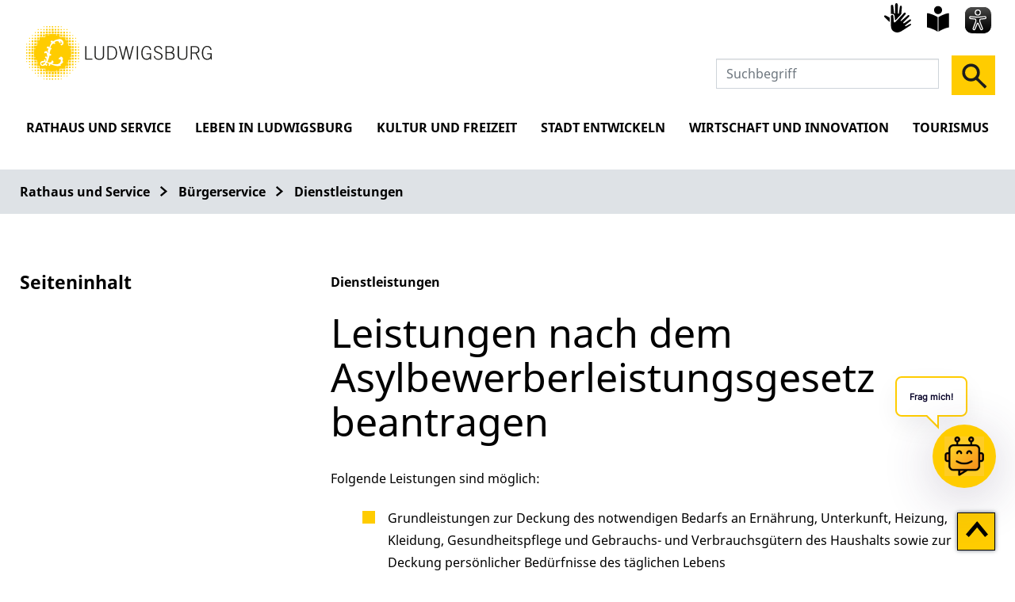

--- FILE ---
content_type: text/html;charset=UTF-8
request_url: https://www.ludwigsburg.de/-/dienstleistungen/leistungen-nach-dem-asylbewerberleistungsgesetz-beantragen/vbid1092
body_size: 12064
content:
<!doctype html>
<html lang="de" dir="ltr">
 <head>
  <meta charset="UTF-8">
  <meta name="viewport" content="width=device-width, initial-scale=1, maximum-scale=5, shrink-to-fit=no">
  <meta name="generator" content="dvv-Mastertemplates 24.2.0.1-RELEASE">
  <meta name="description" content="Folgende Leistungen sind möglich:

 Grundleistungen zur Deckung des notwendigen Bedarfs an Ernährung, Unterkunft, Heizung, Kleidung, Gesundheitspflege und Gebrauchs- und ...">
  <meta name="og:title" content="Dienstleistungen">
  <meta name="og:description" content="Folgende Leistungen sind möglich:

 Grundleistungen zur Deckung des notwendigen Bedarfs an Ernährung, Unterkunft, Heizung, Kleidung, Gesundheitspflege und Gebrauchs- und ...">
  <meta name="og:image" content="https://www.ludwigsburg.de/site/Ludwigsburg-Internet-2020/get/params_E-484560964/16990087/16990092/16990095/18081938/18076196/18076197/Dienstleistungen530-Song_about_summer-.jpg">
  <meta name="og:image:alt" content="Geöffneter Laptop aus dem Dienstleistungssymbole aufsteigen">
  <meta name="og:type" content="website">
  <meta name="og:locale" content="de">
  <meta name="og:url" content="https://www.ludwigsburg.de/start/rathaus+und+service/dienstleistungen.html">
  <meta name="geo.placename" content="WilhelmstraÃŸe 11, 71638 Ludwigsburg, Deutschland">
  <meta name="geo.region" content="DE-BW">
  <meta name="geo.position" content="48.8960905;9.1940723">
  <meta name="ICBM" content="48.8960905,9.1940723">
  <meta name="google-site-verification" content="0jpr-PO0oq-2dlAs_mZzDV_N0vKOh5Fmwfxgx0h7Bt4">
  <title>Dienstleistungen | Stadt Ludwigsburg Leistungen nach dem Asylbewerberleistungsgesetz beantragen | Ludwigsburg</title>
  <link rel="apple-touch-icon" sizes="180x180" href="/site/Ludwigsburg-Internet-2020/resourceCached/10.5.1.3/img/favicon/apple-touch-icon.png">
  <link rel="icon" type="image/png" sizes="32x32" href="/site/Ludwigsburg-Internet-2020/resourceCached/10.5.1.3/img/favicon/favicon-32x32.png">
  <link rel="icon" type="image/png" sizes="16x16" href="/site/Ludwigsburg-Internet-2020/resourceCached/10.5.1.3/img/favicon/favicon-16x16.png">
  <link rel="manifest" href="/site/Ludwigsburg-Internet-2020/resourceCached/10.5.1.3/img/favicon/site.webmanifest">
  <link rel="mask-icon" href="/site/Ludwigsburg-Internet-2020/resourceCached/10.5.1.3/img/favicon/safari-pinned-tab.svg" color="#ffc900">
  <link rel="shortcut icon" href="/site/Ludwigsburg-Internet-2020/resourceCached/10.5.1.3/img/favicon/favicon.ico">
  <link href="/common/js/jQuery/jquery-ui-themes/1.13.2/base/jquery-ui.min.css" rel="stylesheet" type="text/css">
  <link href="/common/js/jQuery/external/bxSlider/jquery.bxslider.css" rel="stylesheet" type="text/css">
  <link href="/site/Ludwigsburg-Internet-2020/resourceTemplate/LB2020/-/17887785/10.5.1.3/resource.dynamic.css" rel="stylesheet" type="text/css">
  <meta name="msapplication-config" content="/site/Ludwigsburg-Internet-2020/get/documents/lb/Lubu_Internet_2020/img/favicon/browserconfig.xml">
  <meta name="msapplication-TileColor" content="#ffc900">
  <meta name="theme-color" content="#ffc900">
  <meta name="p:domain_verify" content="">
  <script src="/common/js/jQuery/3.6.4/jquery.min.js"></script>
  <script src="/common/js/jQuery/external/bxSlider/jquery.bxslider.min.js"></script>
  <script src="/common/js/jQuery/jquery-ui/1.13.2_k1/jquery-ui.min.js"></script>
  <script src="/common/js/jQuery/external/dvvUiDisclosure/disclosure.min.js"></script>
  <script src="/site/Ludwigsburg-Internet-2020/resourceCached/10.5.1.3/mergedScript_de.js"></script>
  <script src="/site/Ludwigsburg-Internet-2020/resourceCached/10.5.1.3/js/bootstrap.bundle.min.js"></script>
  <script defer src="/site/Ludwigsburg-Internet-2020/resourceCached/10.5.1.3/js/functions.js"></script>
  <script defer src="/site/Ludwigsburg-Internet-2020/resourceCached/10.5.1.3/js/jquery.flexnav.js"></script>
  <script defer src="/site/Ludwigsburg-Internet-2020/resourceCached/10.5.1.3/js/jquery.cookie.js"></script>
  <script defer src="/site/Ludwigsburg-Internet-2020/resourceCached/10.5.1.3/js/eyeAbleInclude-www.ludwigsburg.de.js"></script>
  <script defer src="/site/Ludwigsburg-Internet-2020/resourceCached/10.5.1.3/search-autocomplete/autocomplete.js"></script>
  <script>
jQuery(function () {
    jQuery('.pbsearch-autocomplete').pbsearch_autocomplete({
        url: '/site/Ludwigsburg-Internet-2020/search-autocomplete/17887782/index.html',
        delay: 300,
        maxTerms: 5,
        minLength: 3,
        rows: 20,
        avoidParallelRequests: true
    });
});
</script>
  <link href="/site/Ludwigsburg-Internet-2020/resourceCached/10.5.1.3/service-bw/css/sbw.css" rel="stylesheet" type="text/css">
  <link href="/site/Ludwigsburg-Internet-2020/resourceCached/10.5.1.3/css/styles.css" rel="stylesheet" type="text/css">
 </head>
 <body id="node17887782" class="knot_16990092 service-bw-Verfahren verfahren-detail body_node LB2020"><a id="pageTop"></a>
  <div id="sb-site" class="l-page">
   <div class="l-header__jumplinks ">
    <ul class="ym-skiplinks">
     <li><a class="ym-skip" href="#navigation">Gehe zum Navigationsbereich</a></li>
     <li><a class="ym-skip" href="#content">Gehe zum Inhalt</a></li>
    </ul>
   </div>
   <header class="l-header">
    <div class="l-header__row">
     <div class="l-header__row1">
      <div class="l-header__row1-brand"><a href="/start.html" role="button"> <img src="/site/Ludwigsburg-Internet-2020/resourceCached/10.5.1.3/img/logo.svg" alt="Startseite" role="banner"> </a>
      </div>
      <div class="l-header__row1-funcnav">
       <ul class="service-navigation">
        <li><a class="gebaerden" href="/LB2020/gebaerdensprache.html" role="button" title="Gebärdensprache">Gebärdensprache</a></li>
        <li><a class="leichteSprache" href="https://www.ludwigsburg.de/handhabung" target="_self" role="button" title="leichte Sprache">leichte Sprache</a></li>
        <li><a role="button" id="eyeAble_customToolOpenerID" tabindex="0"><img src="/site/Ludwigsburg-Internet-2020/resourceCached/10.5.1.3/img/icons/eye-able_whitelabel-icon_2.svg" alt="Bedienhilfe aufrufen" title="Bedienhilfe aufrufen, öffnet externen Dienst"></a></li>
       </ul>
       <div class="l-header__row1-funcnav2">
        <div class="c-quicksearch">
         <div id="quicksearch" class="quicksearchdiv">
          <form action="/site/Ludwigsburg-Internet-2020/search/16990087/index.html" class="c-quicksearch quicksearch noprint" method="GET" role="search"><input type="hidden" name="quicksearch" value="true"> <span class="nowrap"> <input type="search" name="query" id="qs_query" class="c-quicksearch__input quicksearchtext pbsearch-autocomplete" value="" placeholder="Suchbegriff" aria-label="Suche" onfocus="if(this.value == this.defaultValue){this.value = '';}"> <button class="c-quicksearch__button quicksearchimg" type="submit" aria-label="Suche starten"> <img src="/site/Ludwigsburg-Internet-2020/resourceCached/10.5.1.3/img/icons/Lupe-Suche.svg" alt="Suche starten"> </button> </span>
          </form>
         </div>
        </div> <a id="navigation"></a>
        <nav class="mobile_navigation" aria-label="Springe zur mobilen Navigation"><button class="sb-toggle-right menu" title="Navigation öffnen" aria-label="Navigation öffnen"> <span class="sb-toggle-icon"> <span class="navicon-line"></span> <span class="navicon-line"></span> <span class="navicon-line"></span> </span> </button>
        </nav>
       </div>
      </div>
     </div>
     <nav class="l-navigation l-header__row2">
      <div class="desktop" aria-label="Hauptmenu für Desktopansicht">
       <div class="ym-hlist navi">
        <ul class="ym-vlist">
         <li class="has-submenu" id="nav_16990092"><a id="menubutton_16990092" href="#menu_16990092" aria-haspopup="true" aria-expanded="false"> Rathaus und Service </a>
          <div class="menu" id="menu_16990092" role="menu">
           <div class="gesucht"><a id="anker18108176"></a>
            <div class="v-standard block_18108176" id="cc_18108176">
             <h2 class="c-h2" id="anker18108180">Oft gefragt</h2>
             <div class="c-list text-left" id="anker18108186">
              <ul>
               <li><a class="httpsLink externerLink neuFensterLink" href="https://tempus-termine.com/termine/index.php?anlagennr=13&amp;anlagentoken=Uq9dpZv7&amp;anwendung=1&amp;infotext=buergerbuero" rel="external noopener" target="_blank" title="Termin beim Bürgerbüro vereinbaren">Terminvereinbarung Bürgerbüro</a></li>
               <li><a class="httpsLink externerLink neuFensterLink" href="https://tempus-termine.com/termine/index.php?anlagennr=13&amp;anlagentoken=Uq9dpZv7&amp;anwendung=133" rel="external noopener" target="_blank" title="Termin beim Standesamt vereinbaren">Terminvereinbarung Standesamt</a></li>
               <li><a class="httpsLink externerLink neuFensterLink" href="https://tempus-termine.com/termine/index.php?anlagennr=13&amp;anlagentoken=Uq9dpZv7&amp;anwendung=2&amp;infotext=auslaender" rel="external noopener" target="_blank" title="Termin bei der Ausländerbehörde vereinbaren">Terminvereinbarung Ausländerbehörde</a></li>
               <li><a class="internerLink" href="/start/rathaus+und+service/buergerbuero+bauen.html" title="Bürgerbüro Bauen">Terminvereinbarung Bürgerbüro Bauen</a></li>
               <li><a class="internerLink" href="/start/rathaus+und+service/baustellenkarte.html" title="baustellenkarte">Baustellenkarte</a></li>
              </ul>
             </div>
            </div>
           </div>
           <div class="unternavi">
            <h2><a href="/site/Ludwigsburg-Internet-2020/node/16990092/index.html">Rathaus und Service</a></h2>
            <ul class="nav">
             <li class="currentParent"><a href="/start/rathaus+und+service/buergerservice.html">Bürgerservice</a></li>
             <li><a href="/start/rathaus+und+service/verwaltungsaufbau.html">Verwaltungsaufbau</a></li>
             <li><a href="/start/rathaus+und+service/gemeinderat+und+politik.html">Gemeinderat und Politik</a></li>
             <li><a href="/start/rathaus+und+service/statistik+und+einwohnerzahlen.html">Statistik und Einwohnerzahlen</a></li>
             <li><a href="/start/rathaus+und+service/stadtportraet+und+stadtgeschichte.html">Stadtporträt und Stadtgeschichte</a></li>
             <li><a href="/start/rathaus+und+service/ausschreibungen.html">Ausschreibungen</a></li>
             <li><a href="/start/rathaus+und+service/internationales+und+entwicklungspolitik.html">Internationales und Entwicklungspolitik</a></li>
             <li><a href="/start/rathaus+und+service/nuetzliche+adressen.html">Nützliche Adressen</a></li>
             <li><a href="/start/rathaus+und+service/arbeiten+bei+der+stadtverwaltung.html">Arbeiten bei der Stadtverwaltung</a></li>
             <li><a href="/start/rathaus+und+service/presse.html">Presse</a></li>
             <li><a href="/start/rathaus+und+service/win-lb.html">WIN-LB</a></li>
            </ul>
           </div> <!--components/iconnavi -->
           <div class="iconnavi">
            <ul>
             <li><a href="/site/Ludwigsburg-Internet-2020/node/16990116/index.html" role="button" title="Gemeinderat und Ausschüsse"> <img src="/site/Ludwigsburg-Internet-2020/resourceCached/10.5.1.3/img/icons/Gemeinderat.svg" alt="Icon Gemeinderat"> Gemeinderat </a></li>
             <li><a href="/site/Ludwigsburg-Internet-2020/node/18017339/index.html" role="button" title="Pressebereich für Journalisten"> <img src="/site/Ludwigsburg-Internet-2020/resourceCached/10.5.1.3/img/icons/Presse.svg" alt="Icon Presse"> Presse </a></li>
             <li><a href="/site/Ludwigsburg-Internet-2020/node/17994109/index.html" role="button" title="Stellenangebote"> <img src="/site/Ludwigsburg-Internet-2020/resourceCached/10.5.1.3/img/icons/Karriere2.svg" alt="Icon Karriere"> Karriere </a></li>
             <li><a href="https://meinlb.de" role="button" target="_blank" title="Bürgerbeteiligung"> <img src="/site/Ludwigsburg-Internet-2020/resourceCached/10.5.1.3/img/icons/Bürgerbeteiligung.svg" alt="Icon Bürgerbeteiligung"> Bürgerbeteiligung </a></li>
             <li><a href="/site/Ludwigsburg-Internet-2020/node/16990284/index.html" role="button" title="Veranstaltungen"> <img src="/site/Ludwigsburg-Internet-2020/resourceCached/10.5.1.3/img/icons/calendar.svg" alt="Icon Veranstaltungen"> Veranstaltungen </a></li>
             <li><a href="/site/Ludwigsburg-Internet-2020/node/18018795/index.html" role="button" title="Newsletter"> <img src="/site/Ludwigsburg-Internet-2020/resourceCached/10.5.1.3/img/icons/Newsletter.svg" alt="Icon Newsletter"> Newsletter </a></li>
             <li><a href="https://logis2.ludwigsburg.de/tbview2/index.php" role="button" target="_blank" title="Infokarte"> <img src="/site/Ludwigsburg-Internet-2020/resourceCached/10.5.1.3/img/icons/Infokarte.svg" alt="Icon Infokarte"> Infokarte </a></li>
             <li><a href="/site/Ludwigsburg-Internet-2020/node/18018871/index.html" role="button" title="Mächenngelmelder"> <img src="/site/Ludwigsburg-Internet-2020/resourceCached/10.5.1.3/img/icons/Maengelmelder.svg" alt="Icon Mächenngelmelder"> Mängelmelder </a></li>
            </ul>
           </div> <!-- ende iconnavi  --> <a class="menu_schliessen" title="Menue schliessen" href="#">×</a>
          </div></li>
         <li class="has-submenu" id="nav_16990164"><a id="menubutton_16990164" href="#menu_16990164" aria-haspopup="true" aria-expanded="false"> Leben in Ludwigsburg </a>
          <div class="menu" id="menu_16990164" role="menu">
           <div class="gesucht"><a id="anker18386909"></a>
            <div class="v-standard block_18386909" id="cc_18386909">
             <h2 class="c-h2" id="anker18386913">Oft gefragt</h2>
             <div class="c-list text-left" id="anker18386918">
              <ul>
               <li><a class="internerLink" href="/start/leben+in+ludwigsburg/gleichstellung.html" title="Gleichstellung">Gleichstellung</a></li>
               <li><a class="internerLink" href="/start/leben+in+ludwigsburg/senioren.html" title="Seniorenbüro">Seniorenbüro</a></li>
               <li><a class="internerLink" href="/start/leben+in+ludwigsburg/pflegestuetzpunkt.html" title="Pflegestützpunkt">Pflegestützpunkt</a></li>
              </ul>
             </div>
            </div>
           </div>
           <div class="unternavi">
            <h2><a href="/site/Ludwigsburg-Internet-2020/node/16990164/index.html">Leben in Ludwigsburg</a></h2>
            <ul class="nav">
             <li><a href="/start/leben+in+ludwigsburg/bauen+und+wohnen.html">Bauen und Wohnen</a></li>
             <li><a href="/start/leben+in+ludwigsburg/bildung+und+familie.html">Bildung und Familie</a></li>
             <li><a href="/start/leben+in+ludwigsburg/inklusion+und+integration.html">Inklusion und Integration</a></li>
             <li><a href="/start/leben+in+ludwigsburg/leben+in+den+stadtteilen.html">Leben in den Stadtteilen</a></li>
             <li><a href="/start/leben+in+ludwigsburg/gesundheit+und+soziales.html">Gesundheit und Soziales</a></li>
             <li><a href="/start/leben+in+ludwigsburg/Klima+und+Energie.html">Klima und Energie</a></li>
             <li><a href="/start/leben+in+ludwigsburg/hilfe+fuer+gefluechtete.html">Hilfe für Geflüchtete</a></li>
             <li><a href="/start/leben+in+ludwigsburg/mitmachen+und+mitmischen.html">Mitmachen und Mitmischen</a></li>
             <li><a href="/start/leben+in+ludwigsburg/nachhaltige+mobilitaet.html">Nachhaltige Mobilität</a></li>
             <li><a href="/start/leben+in+ludwigsburg/natur+und+umwelt.html">Natur und Umwelt</a></li>
             <li><a href="/start/leben+in+ludwigsburg/nachhaltiger+alltag.html">Nachhaltiger Alltag</a></li>
             <li><a href="/start/leben+in+ludwigsburg/platz+der+kinderrechte.html">Platz der Kinderrechte</a></li>
            </ul>
           </div> <!--components/iconnavi -->
           <div class="iconnavi">
            <ul>
             <li><a href="/site/Ludwigsburg-Internet-2020/node/16990116/index.html" role="button" title="Gemeinderat und Ausschüsse"> <img src="/site/Ludwigsburg-Internet-2020/resourceCached/10.5.1.3/img/icons/Gemeinderat.svg" alt="Icon Gemeinderat"> Gemeinderat </a></li>
             <li><a href="/site/Ludwigsburg-Internet-2020/node/18017339/index.html" role="button" title="Pressebereich für Journalisten"> <img src="/site/Ludwigsburg-Internet-2020/resourceCached/10.5.1.3/img/icons/Presse.svg" alt="Icon Presse"> Presse </a></li>
             <li><a href="/site/Ludwigsburg-Internet-2020/node/17994109/index.html" role="button" title="Stellenangebote"> <img src="/site/Ludwigsburg-Internet-2020/resourceCached/10.5.1.3/img/icons/Karriere2.svg" alt="Icon Karriere"> Karriere </a></li>
             <li><a href="https://meinlb.de" role="button" target="_blank" title="Bürgerbeteiligung"> <img src="/site/Ludwigsburg-Internet-2020/resourceCached/10.5.1.3/img/icons/Bürgerbeteiligung.svg" alt="Icon Bürgerbeteiligung"> Bürgerbeteiligung </a></li>
             <li><a href="/site/Ludwigsburg-Internet-2020/node/16990284/index.html" role="button" title="Veranstaltungen"> <img src="/site/Ludwigsburg-Internet-2020/resourceCached/10.5.1.3/img/icons/calendar.svg" alt="Icon Veranstaltungen"> Veranstaltungen </a></li>
             <li><a href="/site/Ludwigsburg-Internet-2020/node/18018795/index.html" role="button" title="Newsletter"> <img src="/site/Ludwigsburg-Internet-2020/resourceCached/10.5.1.3/img/icons/Newsletter.svg" alt="Icon Newsletter"> Newsletter </a></li>
             <li><a href="https://logis2.ludwigsburg.de/tbview2/index.php" role="button" target="_blank" title="Infokarte"> <img src="/site/Ludwigsburg-Internet-2020/resourceCached/10.5.1.3/img/icons/Infokarte.svg" alt="Icon Infokarte"> Infokarte </a></li>
             <li><a href="/site/Ludwigsburg-Internet-2020/node/18018871/index.html" role="button" title="Mächenngelmelder"> <img src="/site/Ludwigsburg-Internet-2020/resourceCached/10.5.1.3/img/icons/Maengelmelder.svg" alt="Icon Mächenngelmelder"> Mängelmelder </a></li>
            </ul>
           </div> <!-- ende iconnavi  --> <a class="menu_schliessen" title="Menue schliessen" href="#">×</a>
          </div></li>
         <li class="has-submenu" id="nav_16990272"><a id="menubutton_16990272" href="#menu_16990272" aria-haspopup="true" aria-expanded="false"> Kultur und Freizeit </a>
          <div class="menu" id="menu_16990272" role="menu">
           <div class="gesucht">
           </div>
           <div class="unternavi">
            <h2><a href="/site/Ludwigsburg-Internet-2020/node/16990272/index.html">Kultur und Freizeit</a></h2>
            <ul class="nav">
             <li><a href="/start/kultur+und+freizeit/veranstaltungen+und+tickets.html">Veranstaltungen und Tickets</a></li>
             <li><a href="/start/kultur+und+freizeit/kulturelles+angebot.html">Kulturelles Angebot</a></li>
             <li><a href="/start/kultur+und+freizeit/kulturservice.html">Kulturservice</a></li>
             <li><a href="/start/kultur+und+freizeit/sport.html">Sport</a></li>
             <li><a href="/start/kultur+und+freizeit/ludwigsburger+innenstadt.html">Ludwigsburger Innenstadt</a></li>
             <li><a href="/start/kultur+und+freizeit/freizeit+in+der+natur.html">Freizeit in der Natur</a></li>
            </ul>
           </div> <!--components/iconnavi -->
           <div class="iconnavi">
            <ul>
             <li><a href="/site/Ludwigsburg-Internet-2020/node/16990116/index.html" role="button" title="Gemeinderat und Ausschüsse"> <img src="/site/Ludwigsburg-Internet-2020/resourceCached/10.5.1.3/img/icons/Gemeinderat.svg" alt="Icon Gemeinderat"> Gemeinderat </a></li>
             <li><a href="/site/Ludwigsburg-Internet-2020/node/18017339/index.html" role="button" title="Pressebereich für Journalisten"> <img src="/site/Ludwigsburg-Internet-2020/resourceCached/10.5.1.3/img/icons/Presse.svg" alt="Icon Presse"> Presse </a></li>
             <li><a href="/site/Ludwigsburg-Internet-2020/node/17994109/index.html" role="button" title="Stellenangebote"> <img src="/site/Ludwigsburg-Internet-2020/resourceCached/10.5.1.3/img/icons/Karriere2.svg" alt="Icon Karriere"> Karriere </a></li>
             <li><a href="https://meinlb.de" role="button" target="_blank" title="Bürgerbeteiligung"> <img src="/site/Ludwigsburg-Internet-2020/resourceCached/10.5.1.3/img/icons/Bürgerbeteiligung.svg" alt="Icon Bürgerbeteiligung"> Bürgerbeteiligung </a></li>
             <li><a href="/site/Ludwigsburg-Internet-2020/node/16990284/index.html" role="button" title="Veranstaltungen"> <img src="/site/Ludwigsburg-Internet-2020/resourceCached/10.5.1.3/img/icons/calendar.svg" alt="Icon Veranstaltungen"> Veranstaltungen </a></li>
             <li><a href="/site/Ludwigsburg-Internet-2020/node/18018795/index.html" role="button" title="Newsletter"> <img src="/site/Ludwigsburg-Internet-2020/resourceCached/10.5.1.3/img/icons/Newsletter.svg" alt="Icon Newsletter"> Newsletter </a></li>
             <li><a href="https://logis2.ludwigsburg.de/tbview2/index.php" role="button" target="_blank" title="Infokarte"> <img src="/site/Ludwigsburg-Internet-2020/resourceCached/10.5.1.3/img/icons/Infokarte.svg" alt="Icon Infokarte"> Infokarte </a></li>
             <li><a href="/site/Ludwigsburg-Internet-2020/node/18018871/index.html" role="button" title="Mächenngelmelder"> <img src="/site/Ludwigsburg-Internet-2020/resourceCached/10.5.1.3/img/icons/Maengelmelder.svg" alt="Icon Mächenngelmelder"> Mängelmelder </a></li>
            </ul>
           </div> <!-- ende iconnavi  --> <a class="menu_schliessen" title="Menue schliessen" href="#">×</a>
          </div></li>
         <li class="has-submenu" id="nav_16990368"><a id="menubutton_16990368" href="#menu_16990368" aria-haspopup="true" aria-expanded="false"> Stadt entwickeln </a>
          <div class="menu" id="menu_16990368" role="menu">
           <div class="gesucht"><a id="anker18102250"></a>
            <div class="v-standard block_18102250" id="cc_18102250">
             <h2 class="c-h2" id="anker18102251">Oft gefragt</h2>
             <div class="c-list text-left" id="anker18102252">
              <ul>
               <li><a class="httpsLink externerLink neuFensterLink" href="https://meinlb.de/" rel="external noopener" target="_blank" title="&quot;MeinLB&quot; - die Bürgerbeteiligungsplattform für Ludwigsburg">MeinLB</a></li>
               <li><a class="internerLink" href="/start/stadt+entwickeln/franck-areal.html">Franck-Areal</a></li>
               <li><a class="internerLink" href="/start/stadt+entwickeln/bahnhofsareal.html">Bahnhofsareal</a></li>
               <li><a class="internerLink" href="/start/stadt+entwickeln/bauleitplanung.html">Bauleitplanung</a></li>
               <li><a class="internerLink" href="/start/stadt+entwickeln/projekt+ziel+-+zentrale+innenstadt-entwicklung.html">Zentrale Innenstadt-Entwicklung</a></li>
              </ul>
             </div>
            </div>
           </div>
           <div class="unternavi">
            <h2><a href="/site/Ludwigsburg-Internet-2020/node/16990368/index.html">Stadt entwickeln</a></h2>
            <ul class="nav">
             <li><a href="/start/stadt+entwickeln/nachhaltig+und+integriert.html">Nachhaltig und integriert</a></li>
             <li><a href="/start/stadt+entwickeln/stadtteilentwicklung.html">Stadtteilentwicklung</a></li>
             <li><a href="/start/stadt+entwickeln/stadterneuerung+und+stadtsanierung.html">Stadterneuerung und Stadtsanierung</a></li>
             <li><a href="/start/stadt+entwickeln/staedtebauliche+grossprojekte.html">Städtebauliche Großprojekte</a></li>
             <li><a href="/start/stadt+entwickeln/gesamtstaedtische+konzepte.html">Gesamtstädtische Konzepte</a></li>
             <li><a href="/start/stadt+entwickeln/bauprojekte.html">Öffentliche Bauprojekte</a></li>
             <li><a href="/start/stadt+entwickeln/baustellen-tagebuch.html">Baustellen-Tagebuch</a></li>
             <li><a href="/start/stadt+entwickeln/jahresbilanz.html">Jahresbilanz</a></li>
            </ul>
           </div> <!--components/iconnavi -->
           <div class="iconnavi">
            <ul>
             <li><a href="/site/Ludwigsburg-Internet-2020/node/16990116/index.html" role="button" title="Gemeinderat und Ausschüsse"> <img src="/site/Ludwigsburg-Internet-2020/resourceCached/10.5.1.3/img/icons/Gemeinderat.svg" alt="Icon Gemeinderat"> Gemeinderat </a></li>
             <li><a href="/site/Ludwigsburg-Internet-2020/node/18017339/index.html" role="button" title="Pressebereich für Journalisten"> <img src="/site/Ludwigsburg-Internet-2020/resourceCached/10.5.1.3/img/icons/Presse.svg" alt="Icon Presse"> Presse </a></li>
             <li><a href="/site/Ludwigsburg-Internet-2020/node/17994109/index.html" role="button" title="Stellenangebote"> <img src="/site/Ludwigsburg-Internet-2020/resourceCached/10.5.1.3/img/icons/Karriere2.svg" alt="Icon Karriere"> Karriere </a></li>
             <li><a href="https://meinlb.de" role="button" target="_blank" title="Bürgerbeteiligung"> <img src="/site/Ludwigsburg-Internet-2020/resourceCached/10.5.1.3/img/icons/Bürgerbeteiligung.svg" alt="Icon Bürgerbeteiligung"> Bürgerbeteiligung </a></li>
             <li><a href="/site/Ludwigsburg-Internet-2020/node/16990284/index.html" role="button" title="Veranstaltungen"> <img src="/site/Ludwigsburg-Internet-2020/resourceCached/10.5.1.3/img/icons/calendar.svg" alt="Icon Veranstaltungen"> Veranstaltungen </a></li>
             <li><a href="/site/Ludwigsburg-Internet-2020/node/18018795/index.html" role="button" title="Newsletter"> <img src="/site/Ludwigsburg-Internet-2020/resourceCached/10.5.1.3/img/icons/Newsletter.svg" alt="Icon Newsletter"> Newsletter </a></li>
             <li><a href="https://logis2.ludwigsburg.de/tbview2/index.php" role="button" target="_blank" title="Infokarte"> <img src="/site/Ludwigsburg-Internet-2020/resourceCached/10.5.1.3/img/icons/Infokarte.svg" alt="Icon Infokarte"> Infokarte </a></li>
             <li><a href="/site/Ludwigsburg-Internet-2020/node/18018871/index.html" role="button" title="Mächenngelmelder"> <img src="/site/Ludwigsburg-Internet-2020/resourceCached/10.5.1.3/img/icons/Maengelmelder.svg" alt="Icon Mächenngelmelder"> Mängelmelder </a></li>
            </ul>
           </div> <!-- ende iconnavi  --> <a class="menu_schliessen" title="Menue schliessen" href="#">×</a>
          </div></li>
         <li class="has-submenu" id="nav_16990452"><a id="menubutton_16990452" href="#menu_16990452" aria-haspopup="true" aria-expanded="false"> Wirtschaft und Innovation </a>
          <div class="menu" id="menu_16990452" role="menu">
           <div class="gesucht"><a id="anker17116239"></a>
            <div class="v-standard block_17116239" id="cc_17116239">
             <h2 class="c-h2" id="anker17116242">Oft gefragt</h2>
             <div class="c-list text-left" id="anker17116249">
              <ul>
               <li><a class="httpsLink externerLink neuFensterLink" href="https://www.luis-ludwigsburg.de/" rel="external noopener" target="_blank" title="Startseite Ludwigsburger Innenstadtverein">Innenstadtverein LUIS e.V.</a></li>
               <li><a class="httpsLink" href="https://www.ludwigsburg.de/start/wirtschaft+und+innovation/newsletter+wirtschaft+im+fokus.html" title="Newsletter">Newsletter der Wirtschaftsförderung</a></li>
               <li><a class="internerLink" href="/,(anker17986399)/start/wirtschaft+und+innovation/wirtschaftsstandort.html#anker17986399" rel="nofollow" title="Wirtschaftskennzahlen LB">Wirtschaftskennzahlen</a></li>
               <li><a class="internerLink" href="/start/leben+in+ludwigsburg/klimaschutz+in+unternehmen.html">Unternehmensnetzwerk Ludwigsburger Klimabündnis</a></li>
               <li><a class="internerLink neuFensterLink" href="/start/rathaus+und+service/ausschreibungen.html" target="_blank" title="Ausschreibungen der Stadtverwaltung">Ausschreibungen</a></li>
               <li><a class="httpsLink externerLink neuFensterLink" href="https://visit.ludwigsburg.de/start/presse+_+b2b/convention+_+kongress.html" rel="external noopener" target="_blank" title="Tagungsmöglichkeiten">Tagungsmöglichkeiten</a></li>
              </ul>
             </div>
            </div>
           </div>
           <div class="unternavi">
            <h2><a href="/site/Ludwigsburg-Internet-2020/node/16990452/index.html">Wirtschaft und Innovation</a></h2>
            <ul class="nav">
             <li><a href="/start/wirtschaft+und+innovation/wirtschaftsfoerderung.html">Wirtschaftsförderung</a></li>
             <li><a href="/start/wirtschaft+und+innovation/wirtschaftsstandort.html">Wirtschaftsstandort</a></li>
             <li><a href="/start/wirtschaft+und+innovation/attraktive+innenstadt.html">Attraktive Innenstadt</a></li>
             <li><a href="/start/wirtschaft+und+innovation/kreativwirtschaftsstandort.html">Kreativwirtschaftsstandort</a></li>
             <li><a href="/start/wirtschaft+und+innovation/gewerbeimmobilien+und+-flaechen.html">Gewerbeimmobilien und -flächen</a></li>
             <li><a href="/start/wirtschaft+und+innovation/innonetzwerk.html">Innovationsnetzwerk</a></li>
             <li><a href="/start/wirtschaft+und+innovation/Tagungsmoeglichkeiten.html">Tagungsmöglichkeiten</a></li>
             <li><a href="/start/wirtschaft+und+innovation/podcast+lbusiness.html">Podcast LBusiness</a></li>
            </ul>
           </div> <!--components/iconnavi -->
           <div class="iconnavi">
            <ul>
             <li><a href="/site/Ludwigsburg-Internet-2020/node/16990116/index.html" role="button" title="Gemeinderat und Ausschüsse"> <img src="/site/Ludwigsburg-Internet-2020/resourceCached/10.5.1.3/img/icons/Gemeinderat.svg" alt="Icon Gemeinderat"> Gemeinderat </a></li>
             <li><a href="/site/Ludwigsburg-Internet-2020/node/18017339/index.html" role="button" title="Pressebereich für Journalisten"> <img src="/site/Ludwigsburg-Internet-2020/resourceCached/10.5.1.3/img/icons/Presse.svg" alt="Icon Presse"> Presse </a></li>
             <li><a href="/site/Ludwigsburg-Internet-2020/node/17994109/index.html" role="button" title="Stellenangebote"> <img src="/site/Ludwigsburg-Internet-2020/resourceCached/10.5.1.3/img/icons/Karriere2.svg" alt="Icon Karriere"> Karriere </a></li>
             <li><a href="https://meinlb.de" role="button" target="_blank" title="Bürgerbeteiligung"> <img src="/site/Ludwigsburg-Internet-2020/resourceCached/10.5.1.3/img/icons/Bürgerbeteiligung.svg" alt="Icon Bürgerbeteiligung"> Bürgerbeteiligung </a></li>
             <li><a href="/site/Ludwigsburg-Internet-2020/node/16990284/index.html" role="button" title="Veranstaltungen"> <img src="/site/Ludwigsburg-Internet-2020/resourceCached/10.5.1.3/img/icons/calendar.svg" alt="Icon Veranstaltungen"> Veranstaltungen </a></li>
             <li><a href="/site/Ludwigsburg-Internet-2020/node/18018795/index.html" role="button" title="Newsletter"> <img src="/site/Ludwigsburg-Internet-2020/resourceCached/10.5.1.3/img/icons/Newsletter.svg" alt="Icon Newsletter"> Newsletter </a></li>
             <li><a href="https://logis2.ludwigsburg.de/tbview2/index.php" role="button" target="_blank" title="Infokarte"> <img src="/site/Ludwigsburg-Internet-2020/resourceCached/10.5.1.3/img/icons/Infokarte.svg" alt="Icon Infokarte"> Infokarte </a></li>
             <li><a href="/site/Ludwigsburg-Internet-2020/node/18018871/index.html" role="button" title="Mächenngelmelder"> <img src="/site/Ludwigsburg-Internet-2020/resourceCached/10.5.1.3/img/icons/Maengelmelder.svg" alt="Icon Mächenngelmelder"> Mängelmelder </a></li>
            </ul>
           </div> <!-- ende iconnavi  --> <a class="menu_schliessen" title="Menue schliessen" href="#">×</a>
          </div></li>
         <li class="direktLink" id="nav_16990584"><a id="menubutton_16990584" href="https://visit.ludwigsburg.de" target="_blank" aria-haspopup="false" aria-expanded="false"> Tourismus </a></li>
        </ul>
       </div>
      </div>
     </nav>
    </div>
    <div class="l-header__stage">
    </div>
    <div class="l-breadcrumb noprint">
     <nav class="wayhome noprint" aria-label="Sie sind hier"><span class="wayhome"> <span class="nav_16990092"><a href="/start/rathaus+und+service.html">Rathaus und Service</a></span> &nbsp;&nbsp;<span class="nav_16990104"><a href="/start/rathaus+und+service/buergerservice.html">Bürgerservice</a></span> &nbsp;&nbsp;<span class="nav_17887782 current"><a aria-current="page" class="active" href="/start/rathaus+und+service/dienstleistungen.html">Dienstleistungen</a></span> </span>
     </nav>
    </div>
   </header>
   <div class="l-main" role="main">
    <div class="l-main-inner" role="main">
     <div class="l-slot-nav "><a id="anker17934142"></a>
      <div class="v-standard block_17934142" id="cc_17934142">
       <h2 class="c-h2" id="anker17934146">Seiteninhalt</h2>
      </div>
     </div>
     <div id="content" class="l-content "><!-- Anfang Einbindung Maengelmelder --> <!-- Ende Einbindung Maengelmelder --> <!-- Anfang Einbindung Maengelmelder Schulwege--> <!-- Ende Einbindung Maengelmelder Schulwege--> <!-- url_module = /service-bw/index.vm -->
      <div class="verfahren"><strong class="modul">Dienstleistungen</strong>
       <nav aria-label="Register" class="d-print-none"><a class="sr-only" href="#rb1end">Alphabetisches Register überspringen</a>
        <ul class="pagination pagination--register">
         <li class="page-item"><a aria-label="Buchstabe A" class="page-link" href="/,(ankerA)/start/rathaus+und+service/dienstleistungen.html#ankerA">A</a></li>
         <li class="page-item"><a aria-label="Buchstabe B" class="page-link" href="/,(ankerB)/start/rathaus+und+service/dienstleistungen.html#ankerB">B</a></li>
         <li class="page-item"><a aria-label="Buchstabe C" class="page-link" href="/,(ankerC)/start/rathaus+und+service/dienstleistungen.html#ankerC">C</a></li>
         <li class="page-item"><a aria-label="Buchstabe D" class="page-link" href="/,(ankerD)/start/rathaus+und+service/dienstleistungen.html#ankerD">D</a></li>
         <li class="page-item"><a aria-label="Buchstabe E" class="page-link" href="/,(ankerE)/start/rathaus+und+service/dienstleistungen.html#ankerE">E</a></li>
         <li class="page-item"><a aria-label="Buchstabe F" class="page-link" href="/,(ankerF)/start/rathaus+und+service/dienstleistungen.html#ankerF">F</a></li>
         <li class="page-item"><a aria-label="Buchstabe G" class="page-link" href="/,(ankerG)/start/rathaus+und+service/dienstleistungen.html#ankerG">G</a></li>
         <li class="page-item"><a aria-label="Buchstabe H" class="page-link" href="/,(ankerH)/start/rathaus+und+service/dienstleistungen.html#ankerH">H</a></li>
         <li class="page-item"><a aria-label="Buchstabe I" class="page-link" href="/,(ankerI)/start/rathaus+und+service/dienstleistungen.html#ankerI">I</a></li>
         <li class="page-item"><a aria-label="Buchstabe J" class="page-link" href="/,(ankerJ)/start/rathaus+und+service/dienstleistungen.html#ankerJ">J</a></li>
         <li class="page-item"><a aria-label="Buchstabe K" class="page-link" href="/,(ankerK)/start/rathaus+und+service/dienstleistungen.html#ankerK">K</a></li>
         <li class="page-item"><a aria-label="Buchstabe L" class="page-link" href="/,(ankerL)/start/rathaus+und+service/dienstleistungen.html#ankerL">L</a></li>
         <li class="page-item"><a aria-label="Buchstabe M" class="page-link" href="/,(ankerM)/start/rathaus+und+service/dienstleistungen.html#ankerM">M</a></li>
         <li class="page-item"><a aria-label="Buchstabe N" class="page-link" href="/,(ankerN)/start/rathaus+und+service/dienstleistungen.html#ankerN">N</a></li>
         <li class="page-item"><a aria-label="Buchstabe O" class="page-link" href="/,(ankerO)/start/rathaus+und+service/dienstleistungen.html#ankerO">O</a></li>
         <li class="page-item"><a aria-label="Buchstabe P" class="page-link" href="/,(ankerP)/start/rathaus+und+service/dienstleistungen.html#ankerP">P</a></li>
         <li class="page-item"><a aria-label="Buchstabe Q" class="page-link" href="/,(ankerQ)/start/rathaus+und+service/dienstleistungen.html#ankerQ">Q</a></li>
         <li class="page-item"><a aria-label="Buchstabe R" class="page-link" href="/,(ankerR)/start/rathaus+und+service/dienstleistungen.html#ankerR">R</a></li>
         <li class="page-item"><a aria-label="Buchstabe S" class="page-link" href="/,(ankerS)/start/rathaus+und+service/dienstleistungen.html#ankerS">S</a></li>
         <li class="page-item"><a aria-label="Buchstabe T" class="page-link" href="/,(ankerT)/start/rathaus+und+service/dienstleistungen.html#ankerT">T</a></li>
         <li class="page-item"><a aria-label="Buchstabe U" class="page-link" href="/,(ankerU)/start/rathaus+und+service/dienstleistungen.html#ankerU">U</a></li>
         <li class="page-item"><a aria-label="Buchstabe V" class="page-link" href="/,(ankerV)/start/rathaus+und+service/dienstleistungen.html#ankerV">V</a></li>
         <li class="page-item"><a aria-label="Buchstabe W" class="page-link" href="/,(ankerW)/start/rathaus+und+service/dienstleistungen.html#ankerW">W</a></li>
         <li aria-hidden="true" class="page-item disabled"><a class="page-link">X</a></li>
         <li aria-hidden="true" class="page-item disabled"><a class="page-link">Y</a></li>
         <li class="page-item"><a aria-label="Buchstabe Z" class="page-link" href="/,(ankerZ)/start/rathaus+und+service/dienstleistungen.html#ankerZ">Z</a></li>
        </ul> <a id="rb1end"></a>
       </nav>
       <div class="leistungen leistungen-detail leistungen-detail-1092">
        <!-- id 1092 | 1 --><a name="vb"></a>
        <h1 class="titel">Leistungen nach dem Asylbewerberleistungsgesetz beantragen</h1>
        <nav>
         <ul class="u-anchor-links"></ul>
        </nav>
        <div class="preamble section-text">
         <p>Folgende Leistungen sind möglich:</p>
         <ul>
          <li>Grundleistungen zur Deckung des notwendigen Bedarfs an Ernährung, Unterkunft, Heizung, Kleidung, Gesundheitspflege und Gebrauchs- und Verbrauchsgütern des Haushalts sowie zur Deckung persönlicher Bedürfnisse des täglichen Lebens</li>
          <li>Leistungen bei Krankheit, Schwangerschaft und Geburt</li>
          <li>sonstige Leistungen</li>
          <li>Leistungen in besonderen Fällen</li>
         </ul>
         <p>Diese Leistungen erhalten Sie in Form von Sach- und/oder Geldleistungen.</p>
         <p><span class="sbw-langtext">Es kann zu Einschränkungen kommen, </span><span class="sbw-langtext">zum Beispiel </span><span class="sbw-langtext">wenn Sie</span></p>
         <ul>
          <li><span class="sbw-langtext">vollziehbar ausreisepflichtig sind und trotz feststehenden Ausreisetermins und feststehender Ausreisemöglichkeit aus von Ihnen zu vertretenden Gründen Deutschland nicht verlassen haben</span></li>
          <li><span class="sbw-langtext">vollziehbar ausreisepflichtig oder geduldet sind und </span><span class="sbw-langtext">eingereist sind, um Leistungen nach dem Asylbewerberleistungsgesetz zu erhalten</span></li>
          <li><span class="sbw-langtext">vollziehbar ausreisepflichtig oder geduldet sind und aus von Ihnen zu vertretenden Gründen aufenthaltsbeendende Maßnahmen nicht vollzogen werden können</span></li>
          <li><span class="sbw-langtext">im Besitz einer Aufenthaltsgestattung sind oder einen Asylfolge- oder Zweitantrag gestellt haben und bestimmten Mitwirkungspflichten im Asylverfahren nicht nachkommen</span></li>
          <li><span class="sbw-langtext">vorsätzlich oder fahrlässig vorhandenes Vermögen nicht angeben oder Änderungen Ihrer Vermögensverhältnisse nicht unverzüglich mitteilen </span></li>
          <li><span class="sbw-langtext">im Besitz einer Aufenthaltsgestattung oder vollziehbar ausreisepflichtig sind und für die Durchführung Ihres Asylverfahrens ein anderer Staat nach Maßgabe der Dublin-III-Verordnung zuständig ist und Ihre Abschiebung in diesen Staat vom Bundesamt für Migration und Flüchtlinge angeordnet wurde</span></li>
          <li><span class="sbw-langtext">eine Arbeitsgelegenheit oder eine Flüchtlingsintegrationsmaßnahme trotz bestehender Arbeitsfähigkeit unbegründet ablehnen.</span></li>
         </ul>
         <p><span class="sbw-langtext">Die Leistungsberechtigung endet </span></p>
         <ul>
          <li><span class="sbw-langtext">mit der Ausreise oder</span></li>
          <li><span class="sbw-langtext">mit Ablauf des Monats, in dem </span><span class="sbw-langtext">die</span><span class="sbw-langtext"> Leistungsvoraussetzung entfällt.</span></li>
         </ul>
        </div>
        <div class="section section-formulare formulare">
         <h2>Onlineantrag und Formulare</h2>
         <ul class="prozesse">
          <li><a class="externerLink" href="https://www.service-bw.de/onlineantraege/onlineantrag?prozessKey=m40169.asyl_fahrtkosten_ludwigsburg&amp;regionIds=2188-1792-2121-2086-2283-1810-1854-2403-3139-1511-2664-2873-2686-1079-2486-1807-1816-2937-2419-1978&amp;regionName=Ludwigsburg&amp;ags=08118048&amp;leistungId=1092" target="_blank" rel="noopener">Fahrtkostenerstattung für verwaltungsrechtliche Mitwirkung nach dem AsylbLG beantragen</a></li>
         </ul>
        </div>
        <div class="section section-zustaendigkeit">
         <h2>Zuständige Stelle</h2>
         <div class="section-text">
          <p>während der Zeit der Erstaufnahme:</p>
          <ul>
           <li>das für Ihre Erstaufnahmeeinrichtung zuständige Regierungspräsidium</li>
          </ul>
          <p>während der vorläufigen Unterbringung/Anschlussunterbringung:</p>
          <ul>
           <li>wenn Sie in einem Stadtkreis wohnen: die Stadtverwaltung</li>
           <li>ansonsten: das für den Wohnort zuständige Landratsamt</li>
          </ul>
         </div>
         <div class="stelle stelle-6038349"><a href="/-/verwaltungswegweiser/gt-330-leistungen-asyl-1-landratsamt-ludwigsburg/oe6038349"> GT 330 Leistungen Asyl 1 [Landratsamt Ludwigsburg] </a>
         </div>
        </div>
        <div class="details">
         <h2>Leistungsdetails</h2>
         <div class="details-inner" data-heading-level="h3">
          <div class="section section-voraussetungen">
           <h3>Voraussetzungen</h3>
           <div class="section-text">
            <p>Sie sind Ausländerin oder, halten sich im Bundesgebiet auf und erfüllen eine der folgenden Voraussetzungen:</p>
            <ul>
             <li>Sie besitzen eine Aufenthaltsgestattung nach dem Asylgesetz.</li>
             <li>Sie haben ein Asylgesuch geäußert, aber es wurde noch kein Ankunftsnachweis ausgestellt.</li>
             <li>Sie wollen über einen Flughafen einreisen und Ihnen ist die Einreise nicht oder noch nicht gestattet.</li>
             <li>Sie haben eine der in § 1 Absatz 1 Nr. 3 des Asylbewerberleistungsgesetzes ausdrücklich genannten Aufenthaltserlaubnisse.</li>
             <li>Sie besitzen eine Duldung nach § 60a des Aufenthaltsgesetzes.</li>
             <li>Sie sind vollziehbar ausreisepflichtig, auch wenn eine Abschiebungsandrohung noch nicht oder nicht mehr vollziehbar ist.</li>
             <li>Sie sind Ehemann/Ehefrau, Lebenspartner/Lebenspartnerin oder minderjähriges Kind der zuvor genannten Personen, ohne dass Sie selbst die dort genannten Voraussetzungen erfüllen.</li>
             <li>Sie haben einen Folge- oder Zweitantrag nach § 71 oder § 71a des Asylgesetzes gestellt.</li>
            </ul>
            <p>Zudem müssen Sie verfügbares Einkommen und Vermögen oberhalb des gesetzlichen Freibetrags aufbrauchen, bevor Sie Leistungen in Anspruch nehmen können.</p>
           </div>
          </div>
          <div class="section section-verfahrensablauf">
           <h3>Verfahrensablauf</h3>
           <div class="section-text">
            <p>Sie müssen sich in der Regel zunächst an die zuständige Stelle wenden und dort einen Antrag stellen.</p>
            <p>Diese prüft, ob die Leistungsvoraussetzungen vorliegen.</p>
            <p>Wenn Sie einen Anspruch auf Leistungen haben, erhalten Sie Sach- und/oder Geldleistungen.</p>
           </div>
          </div>
          <div class="section section-fristen">
           <h3>Fristen</h3>
           <div class="section-text">
            <p>Erst nachdem die zuständige Stelle das Vorliegen der Leistungsvoraussetzungen festgestellt hat , erhalten Sie Leistungen. Sie sollten sich daher baldmöglichst an die für Sie zuständige Stelle wenden.</p>
           </div>
          </div>
          <div class="section section-unterlagen">
           <h3>Erforderliche Unterlagen</h3>
           <div class="section-text">
            <p>Nach Möglichkeit sollten Sie folgende Unterlagen vorlegen:</p>
            <ul>
             <li>gültiger Reisepass und Nachweis über den ausländerrechtlichen Status (zum Beispiel Gestattung, Duldung)</li>
             <li>Nachweise über etwaiges Einkommen zum Zeitpunkt der Antragstellung (z.B. Lohnzettel)</li>
             <li>Nachweise über Vermögen</li>
            </ul>
            <p>Die zuständige Stelle kann weitere Unterlagen verlangen. Sie müssen alle Tatsachen angeben, die für die Gewährung der Asylbewerberleistungen erheblich sind. Sobald Änderungen eintreten, müssen Sie diese der zuständigen Stelle mitteilen.</p>
           </div>
          </div>
          <div class="section section-kosten">
           <h3>Kosten</h3>
           <div class="section-text">
            <p>keine</p>
           </div>
          </div>
          <div class="section section-bearbeitungsdauer">
           <h3>Bearbeitungsdauer</h3>
           <div class="section-text">
            <p>fallbezogen</p>
           </div>
          </div>
          <div class="section section-sonstiges">
           <h3>Hinweise</h3>
           <div class="section-text">
            <p>keine</p>
           </div>
          </div>
         </div>
        </div>
        <div class="section section-rechtsgrundlage">
         <h3>Rechtsgrundlage</h3>
         <div class="section-text">
          <ul>
           <li><a class="sp-m-externalLink" href="https://www.gesetze-im-internet.de/asylblg/" rel="noopener noreferrer" target="_blank">Asylbewerberleistungsgesetz</a></li>
           <li><a class="sp-m-externalLink" title="Zu einer externen Website - Link öffnet in neuem Fenster" href="https://www.gesetze-im-internet.de/asylvfg_1992/" rel="noopener noreferrer" target="_blank">Asylgesetz</a></li>
           <li><a class="sp-m-externalLink" title="Link öffnet sich im externen Fenster" href="https://www.gesetze-im-internet.de/aufenthg_2004/" rel="noopener noreferrer" target="_blank">Aufenthaltsgesetz</a></li>
          </ul>
         </div>
        </div>
        <div class="section section-freigabevermerk">
         <h3>Freigabevermerk</h3>
         <div class="section-text">
          <p>Dieser Text entstand in enger Zusammenarbeit mit den fachlich zuständigen Stellen. Das Justizministerium Baden-Württemberg hat dessen ausführliche Fassung am 13.07.2023 freigegeben.</p>
         </div>
        </div>
       </div>
      </div>
      <script>
   'use strict';function leistungenSearch(){let a=document.getElementsByClassName("leistungen");search(a,"leistungSearch")}function stichworteSearch(){let a=document.getElementsByClassName("stichworte");search(a,"stichwortSearch")}function formularSearch(){let a=document.getElementsByClassName("formulare");search(a,"formSearch")}function aemterListSearch(){let a=document.getElementsByClassName("lpUL");search(a,"aemterSearch")}
function searchReset(a,c){a.value="";"stichwortSearch"===c?stichworteSearch():"leistungSearch"===c?leistungenSearch():"formSearch"===c?formularSearch():"aemterSearch"===c&&(aemterListSearch(),location.reload())}
function search(a,c){let e=document.getElementById(c),g=e.value.toUpperCase();var d=!1;let k=document.getElementsByClassName("folderRegister").item(0);e.addEventListener("search",function(b){searchReset(e,c)});e.addEventListener("keypress",function(b){13===(b.which||b.key)&&b.preventDefault()});if("aemterSearch"===c)searchAemterList(a,g,d);else{let b=1;"leistungSearch"===c&&(b=0);for(b;b<a.length;b++){d=a[b].getElementsByTagName("li");let f=!1,h=!0;for(let l=0;l<d.length;l++){let m=d[l],n=m.getElementsByTagName("a")[0];
-1<(n.textContent||n.innerText).toUpperCase().indexOf(g)?h=m.hidden=!1:f=m.hidden=!0}a[b].parentElement.hidden=f&&h;d=a[b].parentElement.hidden}k.hidden=0<g.length&&d}}
function searchAemterList(a,c,e){const g=document.querySelector("nav:has(.pagination)");0>=c.length&&location.reload();for(let d=0;d<a.length;d++){const k=a[d].getElementsByTagName("li");for(let b=0;b<k.length;b++){let f=k[b],h=f.getElementsByTagName("a")[0];-1<(h.textContent||h.innerText).toUpperCase().indexOf(c)?(f.hidden=!1,e=!0):f.hidden=!0}}g.hidden=0<c.length&&e;jQuery("h2").each(function(){let d=jQuery(this);d.nextUntil("h2").filter("ul.lpUL li");jQuery(d).hide();jQuery(".lpAnker").hide()})}
;
</script>
      <div class="l-contentfooter row noprint">
      </div> <!-- content-custom.vm end -->
     </div>
    </div>
   </div>
   <script src="https://cdn.melibo.de/v2/widget.js"></script> <melibo-widget key="7b31e44a-7639-485c-90b0-eb0e2d3b7ffc"></melibo-widget>
   <footer class="l-footer noprint">
    <div class="l-slot-bottom empty"></div>
    <div class="row-outer">
     <div class="l-footer__row2">
      <div class="l-footer__row2-brand"><a href="https://ludwigsburg.de" target="_blank" role="button"> <img src="/site/Ludwigsburg-Internet-2020/resourceCached/10.5.1.3/img/logo.svg" alt="Startseite"> </a>
      </div>
      <ul class="l-footer__row2-social-bookmarks">
       <li class="facebook"><a title="Facebook" href="https://www.facebook.com/ludwigsburg/" rel="noopener" target="_blank"> <img src="/site/Ludwigsburg-Internet-2020/resourceCached/10.5.1.3/img/icons/facebook.svg" alt="Facebook"> Facebook </a></li>
       <li class="youtube"><a title="Youtube" href="https://www.youtube.com/user/StadtLudwigsburg" rel="noopener" target="_blank"> <img src="/site/Ludwigsburg-Internet-2020/resourceCached/10.5.1.3/img/icons/youtube.svg" alt="Youtube"> Youtube </a></li>
       <li class="vimeo"><a title="Vimeo" href="https://vimeo.com/ludwigsburg" rel="noopener" target="_blank"> <img src="/site/Ludwigsburg-Internet-2020/resourceCached/10.5.1.3/img/icons/vimeo.svg" alt="Vimeo"> Vimeo </a></li>
       <li class="instagram"><a title="Instagram" href="https://www.instagram.com/ludwigsburg.de/" rel="noopener" target="_blank"> <img src="/site/Ludwigsburg-Internet-2020/resourceCached/10.5.1.3/img/icons/insta.svg" alt="Instagram"> Instagram </a></li>
      </ul>
     </div>
     <div class="l-footer__row3">
      <div class="l-footer__row3-sitemap">
       <ul class="nav">
        <li class="currentParent"><a href="/start/rathaus+und+service.html">Rathaus und Service</a>
         <ul>
          <li class="currentParent"><a href="/start/rathaus+und+service/buergerservice.html">Bürgerservice</a></li>
          <li><a href="/start/rathaus+und+service/verwaltungsaufbau.html">Verwaltungsaufbau</a></li>
          <li><a href="/start/rathaus+und+service/gemeinderat+und+politik.html">Gemeinderat und Politik</a></li>
          <li><a href="/start/rathaus+und+service/statistik+und+einwohnerzahlen.html">Statistik und Einwohnerzahlen</a></li>
          <li><a href="/start/rathaus+und+service/stadtportraet+und+stadtgeschichte.html">Stadtporträt und Stadtgeschichte</a></li>
          <li><a href="/start/rathaus+und+service/ausschreibungen.html">Ausschreibungen</a></li>
          <li><a href="/start/rathaus+und+service/internationales+und+entwicklungspolitik.html">Internationales und Entwicklungspolitik</a></li>
          <li><a href="/start/rathaus+und+service/nuetzliche+adressen.html">Nützliche Adressen</a></li>
          <li><a href="/start/rathaus+und+service/arbeiten+bei+der+stadtverwaltung.html">Arbeiten bei der Stadtverwaltung</a></li>
          <li><a href="/start/rathaus+und+service/presse.html">Presse</a></li>
          <li><a href="/start/rathaus+und+service/win-lb.html">WIN-LB</a></li>
         </ul></li>
        <li><a href="/start/leben+in+ludwigsburg.html">Leben in Ludwigsburg</a>
         <ul>
          <li><a href="/start/leben+in+ludwigsburg/bauen+und+wohnen.html">Bauen und Wohnen</a></li>
          <li><a href="/start/leben+in+ludwigsburg/bildung+und+familie.html">Bildung und Familie</a></li>
          <li><a href="/start/leben+in+ludwigsburg/inklusion+und+integration.html">Inklusion und Integration</a></li>
          <li><a href="/start/leben+in+ludwigsburg/leben+in+den+stadtteilen.html">Leben in den Stadtteilen</a></li>
          <li><a href="/start/leben+in+ludwigsburg/gesundheit+und+soziales.html">Gesundheit und Soziales</a></li>
          <li><a href="/start/leben+in+ludwigsburg/Klima+und+Energie.html">Klima und Energie</a></li>
          <li><a href="/start/leben+in+ludwigsburg/hilfe+fuer+gefluechtete.html">Hilfe für Geflüchtete</a></li>
          <li><a href="/start/leben+in+ludwigsburg/mitmachen+und+mitmischen.html">Mitmachen und Mitmischen</a></li>
          <li><a href="/start/leben+in+ludwigsburg/nachhaltige+mobilitaet.html">Nachhaltige Mobilität</a></li>
          <li><a href="/start/leben+in+ludwigsburg/natur+und+umwelt.html">Natur und Umwelt</a></li>
          <li><a href="/start/leben+in+ludwigsburg/nachhaltiger+alltag.html">Nachhaltiger Alltag</a></li>
          <li><a href="/start/leben+in+ludwigsburg/platz+der+kinderrechte.html">Platz der Kinderrechte</a></li>
         </ul></li>
        <li><a href="/start/kultur+und+freizeit.html">Kultur und Freizeit</a>
         <ul>
          <li><a href="/start/kultur+und+freizeit/veranstaltungen+und+tickets.html">Veranstaltungen und Tickets</a></li>
          <li><a href="/start/kultur+und+freizeit/kulturelles+angebot.html">Kulturelles Angebot</a></li>
          <li><a href="/start/kultur+und+freizeit/kulturservice.html">Kulturservice</a></li>
          <li><a href="/start/kultur+und+freizeit/sport.html">Sport</a></li>
          <li><a href="/start/kultur+und+freizeit/ludwigsburger+innenstadt.html">Ludwigsburger Innenstadt</a></li>
          <li><a href="/start/kultur+und+freizeit/freizeit+in+der+natur.html">Freizeit in der Natur</a></li>
         </ul></li>
        <li><a href="/start/stadt+entwickeln.html">Stadt entwickeln</a>
         <ul>
          <li><a href="/start/stadt+entwickeln/nachhaltig+und+integriert.html">Nachhaltig und integriert</a></li>
          <li><a href="/start/stadt+entwickeln/stadtteilentwicklung.html">Stadtteilentwicklung</a></li>
          <li><a href="/start/stadt+entwickeln/stadterneuerung+und+stadtsanierung.html">Stadterneuerung und Stadtsanierung</a></li>
          <li><a href="/start/stadt+entwickeln/staedtebauliche+grossprojekte.html">Städtebauliche Großprojekte</a></li>
          <li><a href="/start/stadt+entwickeln/gesamtstaedtische+konzepte.html">Gesamtstädtische Konzepte</a></li>
          <li><a href="/start/stadt+entwickeln/bauprojekte.html">Öffentliche Bauprojekte</a></li>
          <li><a href="/start/stadt+entwickeln/baustellen-tagebuch.html">Baustellen-Tagebuch</a></li>
          <li><a href="/start/stadt+entwickeln/jahresbilanz.html">Jahresbilanz</a></li>
         </ul></li>
        <li><a href="/start/wirtschaft+und+innovation.html">Wirtschaft und Innovation</a>
         <ul>
          <li><a href="/start/wirtschaft+und+innovation/wirtschaftsfoerderung.html">Wirtschaftsförderung</a></li>
          <li><a href="/start/wirtschaft+und+innovation/wirtschaftsstandort.html">Wirtschaftsstandort</a></li>
          <li><a href="/start/wirtschaft+und+innovation/attraktive+innenstadt.html">Attraktive Innenstadt</a></li>
          <li><a href="/start/wirtschaft+und+innovation/kreativwirtschaftsstandort.html">Kreativwirtschaftsstandort</a></li>
          <li><a href="/start/wirtschaft+und+innovation/gewerbeimmobilien+und+-flaechen.html">Gewerbeimmobilien und -flächen</a></li>
          <li><a href="/start/wirtschaft+und+innovation/innonetzwerk.html">Innovationsnetzwerk</a></li>
          <li><a href="/start/wirtschaft+und+innovation/Tagungsmoeglichkeiten.html">Tagungsmöglichkeiten</a></li>
          <li><a href="/start/wirtschaft+und+innovation/podcast+lbusiness.html">Podcast LBusiness</a></li>
         </ul></li>
        <li><a href="https://visit.ludwigsburg.de" rel="external noopener">Tourismus</a></li>
       </ul>
      </div>
     </div>
    </div>
    <div class=" col-12 l-footer__row4">
     <div class="l-footer__row4__innen">
      <div class="kommone">
       powered by <a href="https://www.komm.one/cms" target="_blank">Komm.ONE</a>
      </div>
      <ul class="service-navigation">
       <li><a class="info" href="/auth/index.html?secure=true&amp;url=%2F-%2Fdienstleistungen%2Fleistungen-nach-dem-asylbewerberleistungsgesetz-beantragen%2Fvbid1092" tabindex="-1" area-hidden="true" rel="”nofollow”">anmelden</a>&nbsp;&nbsp;</li>
       <li><a href="/LB2020/impressum.html" role="button" title="Impressum">Impressum</a></li>
       <li><a href="/LB2020/datenschutz.html" role="button" title="Datenschutz">Datenschutz</a></li>
       <li><a href="#CCM.openWidget" role="button" title="Cookie Einstellungen öffnen">Cookies</a></li>
       <li><a href="/LB2020/barrierefreiheit.html" role="button" title="Barrierefreiheit">Barrierefreiheit</a></li>
       <li><a href="/LB2020/kontakt.html" role="button" title="Kontakt">Kontakt</a></li>
      </ul>
     </div>
    </div>
   </footer> <a class="goPageTop noprint" title="Zum Seitenanfang" href="">Zum Seitenanfang</a>
  </div> <!-- l-page end -->
  <div class="sb-slidebar sb-right" id="nav-right" role="menu">
   <div class="slidebartop"><a href="javascript:void(0);" class="sb-close menu" title="Navigation schliessen" aria-label="Navigation schliessen">
     <div class="navicon-line"></div>
     <div class="navicon-line"></div>
     <div class="navicon-line"></div> </a>
   </div>
   <nav class="hlist" aria-label="Navigation für Mobilgeräte">
    <ul class="flexnav">
     <li class="nav_16990092 currentParent"><a href="/start/rathaus+und+service.html">Rathaus und Service</a>
      <ul>
       <li class="nav_16990104 currentParent"><a href="/start/rathaus+und+service/buergerservice.html">Bürgerservice</a></li>
       <li class="nav_18056822"><a href="/start/rathaus+und+service/verwaltungsaufbau.html">Verwaltungsaufbau</a></li>
       <li class="nav_16990116"><a href="/start/rathaus+und+service/gemeinderat+und+politik.html">Gemeinderat und Politik</a></li>
       <li class="nav_18150981"><a href="/start/rathaus+und+service/statistik+und+einwohnerzahlen.html">Statistik und Einwohnerzahlen</a></li>
       <li class="nav_18077288"><a href="/start/rathaus+und+service/stadtportraet+und+stadtgeschichte.html">Stadtporträt und Stadtgeschichte</a></li>
       <li class="nav_18118640"><a href="/start/rathaus+und+service/ausschreibungen.html">Ausschreibungen</a></li>
       <li class="nav_16990152"><a href="/start/rathaus+und+service/internationales+und+entwicklungspolitik.html">Internationales und Entwicklungspolitik</a></li>
       <li class="nav_17623164"><a href="/start/rathaus+und+service/nuetzliche+adressen.html">Nützliche Adressen</a></li>
       <li class="nav_17994109"><a href="/start/rathaus+und+service/arbeiten+bei+der+stadtverwaltung.html">Arbeiten bei der Stadtverwaltung</a></li>
       <li class="nav_18017339"><a href="/start/rathaus+und+service/presse.html">Presse</a></li>
       <li class="nav_22940007"><a href="/start/rathaus+und+service/win-lb.html">WIN-LB</a></li>
      </ul></li>
     <li class="nav_16990164"><a href="/start/leben+in+ludwigsburg.html">Leben in Ludwigsburg</a>
      <ul>
       <li class="nav_16990260"><a href="/start/leben+in+ludwigsburg/bauen+und+wohnen.html">Bauen und Wohnen</a></li>
       <li class="nav_16990188"><a href="/start/leben+in+ludwigsburg/bildung+und+familie.html">Bildung und Familie</a></li>
       <li class="nav_16990176"><a href="/start/leben+in+ludwigsburg/inklusion+und+integration.html">Inklusion und Integration</a></li>
       <li class="nav_16990224"><a href="/start/leben+in+ludwigsburg/leben+in+den+stadtteilen.html">Leben in den Stadtteilen</a></li>
       <li class="nav_16990200"><a href="/start/leben+in+ludwigsburg/gesundheit+und+soziales.html">Gesundheit und Soziales</a></li>
       <li class="nav_17922718"><a href="/start/leben+in+ludwigsburg/Klima+und+Energie.html">Klima und Energie</a></li>
       <li class="nav_17979070"><a href="/start/leben+in+ludwigsburg/hilfe+fuer+gefluechtete.html">Hilfe für Geflüchtete</a></li>
       <li class="nav_16990212"><a href="/start/leben+in+ludwigsburg/mitmachen+und+mitmischen.html">Mitmachen und Mitmischen</a></li>
       <li class="nav_16990236"><a href="/start/leben+in+ludwigsburg/nachhaltige+mobilitaet.html">Nachhaltige Mobilität</a></li>
       <li class="nav_18084445"><a href="/start/leben+in+ludwigsburg/natur+und+umwelt.html">Natur und Umwelt</a></li>
       <li class="nav_22686816"><a href="/start/leben+in+ludwigsburg/nachhaltiger+alltag.html">Nachhaltiger Alltag</a></li>
       <li class="nav_18983896"><a href="/start/leben+in+ludwigsburg/platz+der+kinderrechte.html">Platz der Kinderrechte</a></li>
      </ul></li>
     <li class="nav_16990272"><a href="/start/kultur+und+freizeit.html">Kultur und Freizeit</a>
      <ul>
       <li class="nav_16990284"><a href="/start/kultur+und+freizeit/veranstaltungen+und+tickets.html">Veranstaltungen und Tickets</a></li>
       <li class="nav_17945161"><a href="/start/kultur+und+freizeit/kulturelles+angebot.html">Kulturelles Angebot</a></li>
       <li class="nav_18067502"><a href="/start/kultur+und+freizeit/kulturservice.html">Kulturservice</a></li>
       <li class="nav_16990296"><a href="/start/kultur+und+freizeit/sport.html">Sport</a></li>
       <li class="nav_16990344"><a href="/start/kultur+und+freizeit/ludwigsburger+innenstadt.html">Ludwigsburger Innenstadt</a></li>
       <li class="nav_16990356"><a href="/start/kultur+und+freizeit/freizeit+in+der+natur.html">Freizeit in der Natur</a></li>
      </ul></li>
     <li class="nav_16990368"><a href="/start/stadt+entwickeln.html">Stadt entwickeln</a>
      <ul>
       <li class="nav_16990380"><a href="/start/stadt+entwickeln/nachhaltig+und+integriert.html">Nachhaltig und integriert</a></li>
       <li class="nav_16990392"><a href="/start/stadt+entwickeln/stadtteilentwicklung.html">Stadtteilentwicklung</a></li>
       <li class="nav_17912095"><a href="/start/stadt+entwickeln/stadterneuerung+und+stadtsanierung.html">Stadterneuerung und Stadtsanierung</a></li>
       <li class="nav_16990440"><a href="/start/stadt+entwickeln/staedtebauliche+grossprojekte.html">Städtebauliche Großprojekte</a></li>
       <li class="nav_17869250"><a href="/start/stadt+entwickeln/gesamtstaedtische+konzepte.html">Gesamtstädtische Konzepte</a></li>
       <li class="nav_16990404"><a href="/start/stadt+entwickeln/bauprojekte.html">Öffentliche Bauprojekte</a></li>
       <li class="nav_19532860"><a href="/start/stadt+entwickeln/baustellen-tagebuch.html">Baustellen-Tagebuch</a></li>
       <li class="nav_18060065"><a href="/start/stadt+entwickeln/jahresbilanz.html">Jahresbilanz</a></li>
      </ul></li>
     <li class="nav_16990452"><a href="/start/wirtschaft+und+innovation.html">Wirtschaft und Innovation</a>
      <ul>
       <li class="nav_16990488"><a href="/start/wirtschaft+und+innovation/wirtschaftsfoerderung.html">Wirtschaftsförderung</a></li>
       <li class="nav_16990464"><a href="/start/wirtschaft+und+innovation/wirtschaftsstandort.html">Wirtschaftsstandort</a></li>
       <li class="nav_16990572"><a href="/start/wirtschaft+und+innovation/attraktive+innenstadt.html">Attraktive Innenstadt</a></li>
       <li class="nav_16990476"><a href="/start/wirtschaft+und+innovation/kreativwirtschaftsstandort.html">Kreativwirtschaftsstandort</a></li>
       <li class="nav_16990500"><a href="/start/wirtschaft+und+innovation/gewerbeimmobilien+und+-flaechen.html">Gewerbeimmobilien und -flächen</a></li>
       <li class="nav_18004349"><a href="/start/wirtschaft+und+innovation/innonetzwerk.html">Innovationsnetzwerk</a></li>
       <li class="nav_17992654"><a href="/start/wirtschaft+und+innovation/Tagungsmoeglichkeiten.html">Tagungsmöglichkeiten</a></li>
       <li class="nav_21976112"><a href="/start/wirtschaft+und+innovation/podcast+lbusiness.html">Podcast LBusiness</a></li>
      </ul></li>
     <li class="nav_16990584"><a href="https://visit.ludwigsburg.de" rel="external noopener">Tourismus</a></li>
    </ul>
   </nav> <!--components/iconnavi -->
   <div class="iconnavi">
    <ul>
     <li><a href="/site/Ludwigsburg-Internet-2020/node/16990116/index.html" role="button" title="Gemeinderat und Ausschüsse"> <img src="/site/Ludwigsburg-Internet-2020/resourceCached/10.5.1.3/img/icons/Gemeinderat.svg" alt="Icon Gemeinderat"> Gemeinderat </a></li>
     <li><a href="/site/Ludwigsburg-Internet-2020/node/18017339/index.html" role="button" title="Pressebereich für Journalisten"> <img src="/site/Ludwigsburg-Internet-2020/resourceCached/10.5.1.3/img/icons/Presse.svg" alt="Icon Presse"> Presse </a></li>
     <li><a href="/site/Ludwigsburg-Internet-2020/node/17994109/index.html" role="button" title="Stellenangebote"> <img src="/site/Ludwigsburg-Internet-2020/resourceCached/10.5.1.3/img/icons/Karriere2.svg" alt="Icon Karriere"> Karriere </a></li>
     <li><a href="https://meinlb.de" role="button" target="_blank" title="Bürgerbeteiligung"> <img src="/site/Ludwigsburg-Internet-2020/resourceCached/10.5.1.3/img/icons/Bürgerbeteiligung.svg" alt="Icon Bürgerbeteiligung"> Bürgerbeteiligung </a></li>
     <li><a href="/site/Ludwigsburg-Internet-2020/node/16990284/index.html" role="button" title="Veranstaltungen"> <img src="/site/Ludwigsburg-Internet-2020/resourceCached/10.5.1.3/img/icons/calendar.svg" alt="Icon Veranstaltungen"> Veranstaltungen </a></li>
     <li><a href="/site/Ludwigsburg-Internet-2020/node/18018795/index.html" role="button" title="Newsletter"> <img src="/site/Ludwigsburg-Internet-2020/resourceCached/10.5.1.3/img/icons/Newsletter.svg" alt="Icon Newsletter"> Newsletter </a></li>
     <li><a href="https://logis2.ludwigsburg.de/tbview2/index.php" role="button" target="_blank" title="Infokarte"> <img src="/site/Ludwigsburg-Internet-2020/resourceCached/10.5.1.3/img/icons/Infokarte.svg" alt="Icon Infokarte"> Infokarte </a></li>
     <li><a href="/site/Ludwigsburg-Internet-2020/node/18018871/index.html" role="button" title="Mächenngelmelder"> <img src="/site/Ludwigsburg-Internet-2020/resourceCached/10.5.1.3/img/icons/Maengelmelder.svg" alt="Icon Mächenngelmelder"> Mängelmelder </a></li>
    </ul>
   </div> <!-- ende iconnavi  -->
  </div>
  <script src="/site/Ludwigsburg-Internet-2020/resourceCached/10.5.1.3/servicebw-leistungen/detail.min.js"></script>
  <script src="/site/Ludwigsburg-Internet-2020/resourceCached/10.5.1.3/servicebw-leistungen/leistungen.min.js"></script>
  <script src="/site/Ludwigsburg-Internet-2020/resourceCached/10.5.1.3/service-bw/js/add-ext-link.min.js"></script>
  <script src="/site/Ludwigsburg-Internet-2020/data/17887782/tracking/tracking.js"></script>
  <script async defer src="https://statistik.komm.one/matomo/piwik.js"></script>
  <noscript>
   <img alt="" src="https://statistik.komm.one/matomo/piwik.php?idsite=26&amp;action_name=Rathaus%20und%20Service%20/xn--%20Brgerservice%20-p6b/%20Dienstleistungen%2017887782">
  </noscript> <!-- Slidebars -->
  <script src="/site/Ludwigsburg-Internet-2020/resourceCached/10.5.1.3/js/slidebars/slidebars.min.js"></script>
  <script>
      (function($) {
        $(document).ready(function() {
          $.slidebars({
            disableOver: 1200
          });
        });
      }) (jQuery);
    </script> <!-- postprocessor.groovy duration 2 ms -->
 </body>
</html><!--
  copyright Komm.ONE
  node       16990087/16990092/16990104/17887782 Dienstleistungen
  locale     de Deutsch
  server     aipcms7_m1rrzscms24p-n1
  duration   302 ms
-->

--- FILE ---
content_type: text/css
request_url: https://www.ludwigsburg.de/site/Ludwigsburg-Internet-2020/resourceCached/10.5.1.3/css/styles.css
body_size: 81960
content:
@charset "UTF-8";
/*	================================================== styles.scss          ==================================================*/
/*	================================================== ABSTRACTS / vars ==================================================*/
/*! Bootstrap v4.4.1 (https://getbootstrap.com/) Copyright 2011-2019 The Bootstrap Authors Copyright 2011-2019 Twitter, Inc. Licensed under MIT (https://github.com/twbs/bootstrap/blob/master/LICENSE) */
:root { --blue: #007bff; --indigo: #6610f2; --purple: #6f42c1; --pink: #e83e8c; --red: #dc3545; --orange: #fd7e14; --yellow: #ffc107; --green: #28a745; --teal: #20c997; --cyan: #17a2b8; --white: #fff; --gray: #6c757d; --gray-dark: #343a40; --primary: #000; --secondary: #000; --success: #28a745; --info: #17a2b8; --warning: #ffc107; --danger: #dc3545; --light: #f8f9fa; --dark: #343a40; --breakpoint-xs: 0; --breakpoint-sm: 576px; --breakpoint-md: 768px; --breakpoint-lg: 992px; --breakpoint-xl: 1200px; --breakpoint-xxl: 1500px; --font-family-sans-serif: -apple-system, BlinkMacSystemFont, "Segoe UI", Roboto, "Helvetica Neue", Arial, "Noto Sans", sans-serif, "Apple Color Emoji", "Segoe UI Emoji", "Segoe UI Symbol", "Noto Color Emoji"; --font-family-monospace: SFMono-Regular, Menlo, Monaco, Consolas, "Liberation Mono", "Courier New", monospace; }

*, *::before, *::after { box-sizing: border-box; }

html { font-family: sans-serif; line-height: 1.15; -webkit-text-size-adjust: 100%; -webkit-tap-highlight-color: rgba(0, 0, 0, 0); }

article, aside, figcaption, figure, footer, header, hgroup, main, nav, section { display: block; }

body { margin: 0; font-family: -apple-system, BlinkMacSystemFont, "Segoe UI", Roboto, "Helvetica Neue", Arial, "Noto Sans", sans-serif, "Apple Color Emoji", "Segoe UI Emoji", "Segoe UI Symbol", "Noto Color Emoji"; font-size: 1rem; font-weight: 400; line-height: 1.5; color: #000; text-align: left; background-color: #fff; }

[tabindex="-1"]:focus:not(:focus-visible) { outline: 0 !important; }

hr { box-sizing: content-box; height: 0; overflow: visible; }

h1, h2, .presse-uebersicht .pm-tag-toolbar, .presse-administration .pm-tag-toolbar, .pm-topnews .pm-tag-toolbar, .presse-uebersicht-tag .pm-tag-toolbar, h3, h4, .c-table caption, .basecontent-table > table caption, .basecontent-dvv-rss table caption, h5, h6 { margin-top: 0; margin-bottom: 0.5rem; }

p { margin-top: 0; margin-bottom: 1rem; }

abbr[title], abbr[data-original-title] { text-decoration: underline; text-decoration: underline dotted; cursor: help; border-bottom: 0; text-decoration-skip-ink: none; }

address { margin-bottom: 1rem; font-style: normal; line-height: inherit; }

ol, ul, dl { margin-top: 0; margin-bottom: 1rem; }

ol ol, ul ul, ol ul, ul ol { margin-bottom: 0; }

dt { font-weight: 700; }

dd { margin-bottom: .5rem; margin-left: 0; }

blockquote { margin: 0 0 1rem; }

b, strong { font-weight: bolder; }

small { font-size: 80%; }

sub, sup { position: relative; font-size: 75%; line-height: 0; vertical-align: baseline; }

sub { bottom: -.25em; }

sup { top: -.5em; }

a { color: #000; text-decoration: none; background-color: transparent; }

a:hover { color: black; text-decoration: underline; }

a:not([href]) { color: inherit; text-decoration: none; }

a:not([href]):hover { color: inherit; text-decoration: none; }

pre, code, kbd, samp { font-family: SFMono-Regular, Menlo, Monaco, Consolas, "Liberation Mono", "Courier New", monospace; font-size: 1em; }

pre { margin-top: 0; margin-bottom: 1rem; overflow: auto; }

figure { margin: 0 0 1rem; }

img { vertical-align: middle; border-style: none; }

svg { overflow: hidden; vertical-align: middle; }

table { border-collapse: collapse; }

caption { padding-top: 0.75rem; padding-bottom: 0.75rem; color: #6c757d; text-align: left; caption-side: bottom; }

th { text-align: inherit; }

label { display: inline-block; margin-bottom: 0.5rem; }

button { border-radius: 0; }

button:focus { outline: 1px dotted; outline: 5px auto -webkit-focus-ring-color; }

input, button, select, optgroup, textarea { margin: 0; font-family: inherit; font-size: inherit; line-height: inherit; }

button, input { overflow: visible; }

button, select { text-transform: none; }

select { word-wrap: normal; }

button, [type="button"], [type="reset"], [type="submit"] { -webkit-appearance: button; }

button:not(:disabled), [type="button"]:not(:disabled), [type="reset"]:not(:disabled), [type="submit"]:not(:disabled) { cursor: pointer; }

button::-moz-focus-inner, [type="button"]::-moz-focus-inner, [type="reset"]::-moz-focus-inner, [type="submit"]::-moz-focus-inner { padding: 0; border-style: none; }

input[type="radio"], input[type="checkbox"] { box-sizing: border-box; padding: 0; }

input[type="date"], input[type="time"], input[type="datetime-local"], input[type="month"] { -webkit-appearance: listbox; }

textarea { overflow: auto; resize: vertical; }

fieldset { min-width: 0; padding: 0; margin: 0; border: 0; }

legend { display: block; width: 100%; max-width: 100%; padding: 0; margin-bottom: .5rem; font-size: 1.5rem; line-height: inherit; color: inherit; white-space: normal; }

progress { vertical-align: baseline; }

[type="number"]::-webkit-inner-spin-button, [type="number"]::-webkit-outer-spin-button { height: auto; }

[type="search"] { outline-offset: -2px; -webkit-appearance: none; }

[type="search"]::-webkit-search-decoration { -webkit-appearance: none; }

::-webkit-file-upload-button { font: inherit; -webkit-appearance: button; }

output { display: inline-block; }

summary { display: list-item; cursor: pointer; }

template { display: none; }

[hidden] { display: none !important; }

h1, h2, .presse-uebersicht .pm-tag-toolbar, .presse-administration .pm-tag-toolbar, .pm-topnews .pm-tag-toolbar, .presse-uebersicht-tag .pm-tag-toolbar, h3, h4, .c-table caption, .basecontent-table > table caption, .basecontent-dvv-rss table caption, h5, h6, .h1, .h2, .h3, .h4, .h5, .h6 { margin-bottom: 0.5rem; font-weight: 500; line-height: 1.2; }

h1, .h1 { font-size: 2.5rem; }

h2, .presse-uebersicht .pm-tag-toolbar, .presse-administration .pm-tag-toolbar, .pm-topnews .pm-tag-toolbar, .presse-uebersicht-tag .pm-tag-toolbar, .h2 { font-size: 2rem; }

h3, .h3 { font-size: 1.75rem; }

h4, .c-table caption, .basecontent-table > table caption, .basecontent-dvv-rss table caption, .h4 { font-size: 1.5rem; }

h5, .h5 { font-size: 1.25rem; }

h6, .h6 { font-size: 1rem; }

.lead { font-size: 1.25rem; font-weight: 300; }

.display-1 { font-size: 6rem; font-weight: 300; line-height: 1.2; }

.display-2 { font-size: 5.5rem; font-weight: 300; line-height: 1.2; }

.display-3 { font-size: 4.5rem; font-weight: 300; line-height: 1.2; }

.display-4 { font-size: 3.5rem; font-weight: 300; line-height: 1.2; }

hr { margin-top: 1rem; margin-bottom: 1rem; border: 0; border-top: 1px solid rgba(0, 0, 0, 0.1); }

small, .small { font-size: 80%; font-weight: 400; }

mark, .mark { padding: 0.2em; background-color: #fcf8e3; }

.list-unstyled { padding-left: 0; list-style: none; }

.list-inline { padding-left: 0; list-style: none; }

.list-inline-item { display: inline-block; }

.list-inline-item:not(:last-child) { margin-right: 0.5rem; }

.initialism { font-size: 90%; text-transform: uppercase; }

.blockquote { margin-bottom: 1rem; font-size: 1.25rem; }

.blockquote-footer { display: block; font-size: 80%; color: #6c757d; }

.blockquote-footer::before { content: "\2014\00A0"; }

.img-fluid { max-width: 100%; height: auto; }

.img-thumbnail { padding: 0.25rem; background-color: #fff; border: 1px solid #dee2e6; box-shadow: 0 1px 2px rgba(0, 0, 0, 0.075); max-width: 100%; height: auto; }

.figure { display: inline-block; }

.figure-img { margin-bottom: 0.5rem; line-height: 1; }

.figure-caption { font-size: 90%; color: #6c757d; }

code { font-size: 87.5%; color: #e83e8c; word-wrap: break-word; }

a > code { color: inherit; }

kbd { padding: 0.2rem 0.4rem; font-size: 87.5%; color: #fff; background-color: #212529; box-shadow: inset 0 -0.1rem 0 rgba(0, 0, 0, 0.25); }

kbd kbd { padding: 0; font-size: 100%; font-weight: 700; box-shadow: none; }

pre { display: block; font-size: 87.5%; color: #212529; }

pre code { font-size: inherit; color: inherit; word-break: normal; }

.pre-scrollable { max-height: 340px; overflow-y: scroll; }

.container { width: 100%; padding-right: 25px; padding-left: 25px; margin-right: auto; margin-left: auto; }

@media (min-width: 576px) { .container { max-width: 420px; } }

@media (min-width: 768px) { .container { max-width: 720px; } }

@media (min-width: 992px) { .container { max-width: 960px; } }

@media (min-width: 1200px) { .container { max-width: 1090px; } }

@media (min-width: 1500px) { .container { max-width: 1500px; } }

.container-fluid, .container-xxl, .container-xl, .container-lg, .container-md, .container-sm { width: 100%; padding-right: 25px; padding-left: 25px; margin-right: auto; margin-left: auto; }

@media (min-width: 576px) { .container-sm, .container { max-width: 420px; } }

@media (min-width: 768px) { .container-md, .container-sm, .container { max-width: 720px; } }

@media (min-width: 992px) { .container-lg, .container-md, .container-sm, .container { max-width: 960px; } }

@media (min-width: 1200px) { .container-xl, .container-lg, .container-md, .container-sm, .container { max-width: 1090px; } }

@media (min-width: 1500px) { .container-xxl, .container-xl, .container-lg, .container-md, .container-sm, .container { max-width: 1500px; } }

.row, .pm-detail, .pm-detail-author { display: flex; flex-wrap: wrap; margin-right: -25px; margin-left: -25px; }

.no-gutters { margin-right: 0; margin-left: 0; }

.no-gutters > .col, .composedcontent-preset_zeile .no-gutters > .composedcontent-preset_box, .no-gutters > [class*="col-"] { padding-right: 0; padding-left: 0; }

.col-xxl, .col-xxl-auto, .col-xxl-12, .col-xxl-11, .col-xxl-10, .col-xxl-9, .col-xxl-8, .col-xxl-7, .col-xxl-6, .col-xxl-5, .col-xxl-4, .col-xxl-3, .col-xxl-2, .col-xxl-1, .col-xl, .col-xl-auto, .col-xl-12, .col-xl-11, .col-xl-10, .col-xl-9, .col-xl-8, .col-xl-7, .col-xl-6, .col-xl-5, .col-xl-4, .col-xl-3, .col-xl-2, .col-xl-1, .col-lg, .col-lg-auto, .col-lg-12, .col-lg-11, .col-lg-10, .col-lg-9, .col-lg-8, .col-lg-7, .col-lg-6, .col-lg-5, .col-lg-4, .col-lg-3, .col-lg-2, .col-lg-1, .col-md, .col-md-auto, .col-md-12, .col-md-11, .col-md-10, .col-md-9, .col-md-8, .col-md-7, .col-md-6, .col-md-5, .col-md-4, .col-md-3, .col-md-2, .col-md-1, .col-sm, .col-sm-auto, .col-sm-12, .col-sm-11, .col-sm-10, .col-sm-9, .col-sm-8, .col-sm-7, .col-sm-6, .col-sm-5, .col-sm-4, .col-sm-3, .col-sm-2, .col-sm-1, .col, .composedcontent-preset_zeile .composedcontent-preset_box, .col-auto, .col-12, .pm-detail .pm-parentRubrik, .pm-detail-author .pm-parentRubrik, .pm-detail .pm-from, .pm-detail-author .pm-from, .col-11, .col-10, .col-9, .col-8, .col-7, .col-6, .col-5, .col-4, .col-3, .col-2, .col-1 { position: relative; width: 100%; padding-right: 25px; padding-left: 25px; }

.col, .composedcontent-preset_zeile .composedcontent-preset_box { flex-basis: 0; flex-grow: 1; max-width: 100%; }

.row-cols-1 > * { flex: 0 0 100%; max-width: 100%; }

.row-cols-2 > * { flex: 0 0 50%; max-width: 50%; }

.row-cols-3 > * { flex: 0 0 33.33333333%; max-width: 33.33333333%; }

.row-cols-4 > * { flex: 0 0 25%; max-width: 25%; }

.row-cols-5 > * { flex: 0 0 20%; max-width: 20%; }

.row-cols-6 > * { flex: 0 0 16.66666667%; max-width: 16.66666667%; }

.col-auto { flex: 0 0 auto; width: auto; max-width: 100%; }

.col-1 { flex: 0 0 8.33333333%; max-width: 8.33333333%; }

.col-2 { flex: 0 0 16.66666667%; max-width: 16.66666667%; }

.col-3 { flex: 0 0 25%; max-width: 25%; }

.col-4 { flex: 0 0 33.33333333%; max-width: 33.33333333%; }

.col-5 { flex: 0 0 41.66666667%; max-width: 41.66666667%; }

.col-6 { flex: 0 0 50%; max-width: 50%; }

.col-7 { flex: 0 0 58.33333333%; max-width: 58.33333333%; }

.col-8 { flex: 0 0 66.66666667%; max-width: 66.66666667%; }

.col-9 { flex: 0 0 75%; max-width: 75%; }

.col-10 { flex: 0 0 83.33333333%; max-width: 83.33333333%; }

.col-11 { flex: 0 0 91.66666667%; max-width: 91.66666667%; }

.col-12, .pm-detail .pm-parentRubrik, .pm-detail-author .pm-parentRubrik, .pm-detail .pm-from, .pm-detail-author .pm-from { flex: 0 0 100%; max-width: 100%; }

.order-first { order: -1; }

.order-last { order: 13; }

.order-0 { order: 0; }

.order-1 { order: 1; }

.order-2 { order: 2; }

.order-3 { order: 3; }

.order-4 { order: 4; }

.order-5 { order: 5; }

.order-6 { order: 6; }

.order-7 { order: 7; }

.order-8 { order: 8; }

.order-9 { order: 9; }

.order-10 { order: 10; }

.order-11 { order: 11; }

.order-12 { order: 12; }

.offset-1 { margin-left: 8.33333333%; }

.offset-2 { margin-left: 16.66666667%; }

.offset-3 { margin-left: 25%; }

.offset-4 { margin-left: 33.33333333%; }

.offset-5 { margin-left: 41.66666667%; }

.offset-6 { margin-left: 50%; }

.offset-7 { margin-left: 58.33333333%; }

.offset-8 { margin-left: 66.66666667%; }

.offset-9 { margin-left: 75%; }

.offset-10 { margin-left: 83.33333333%; }

.offset-11 { margin-left: 91.66666667%; }

@media (min-width: 576px) { .col-sm { flex-basis: 0; flex-grow: 1; max-width: 100%; } .row-cols-sm-1 > * { flex: 0 0 100%; max-width: 100%; } .row-cols-sm-2 > * { flex: 0 0 50%; max-width: 50%; } .row-cols-sm-3 > * { flex: 0 0 33.33333333%; max-width: 33.33333333%; } .row-cols-sm-4 > * { flex: 0 0 25%; max-width: 25%; } .row-cols-sm-5 > * { flex: 0 0 20%; max-width: 20%; } .row-cols-sm-6 > * { flex: 0 0 16.66666667%; max-width: 16.66666667%; } .col-sm-auto { flex: 0 0 auto; width: auto; max-width: 100%; } .col-sm-1 { flex: 0 0 8.33333333%; max-width: 8.33333333%; } .col-sm-2 { flex: 0 0 16.66666667%; max-width: 16.66666667%; } .col-sm-3 { flex: 0 0 25%; max-width: 25%; } .col-sm-4 { flex: 0 0 33.33333333%; max-width: 33.33333333%; } .col-sm-5 { flex: 0 0 41.66666667%; max-width: 41.66666667%; } .col-sm-6 { flex: 0 0 50%; max-width: 50%; } .col-sm-7 { flex: 0 0 58.33333333%; max-width: 58.33333333%; } .col-sm-8 { flex: 0 0 66.66666667%; max-width: 66.66666667%; } .col-sm-9 { flex: 0 0 75%; max-width: 75%; } .col-sm-10 { flex: 0 0 83.33333333%; max-width: 83.33333333%; } .col-sm-11 { flex: 0 0 91.66666667%; max-width: 91.66666667%; } .col-sm-12 { flex: 0 0 100%; max-width: 100%; } .order-sm-first { order: -1; } .order-sm-last { order: 13; } .order-sm-0 { order: 0; } .order-sm-1 { order: 1; } .order-sm-2 { order: 2; } .order-sm-3 { order: 3; } .order-sm-4 { order: 4; } .order-sm-5 { order: 5; } .order-sm-6 { order: 6; } .order-sm-7 { order: 7; } .order-sm-8 { order: 8; } .order-sm-9 { order: 9; } .order-sm-10 { order: 10; } .order-sm-11 { order: 11; } .order-sm-12 { order: 12; } .offset-sm-0 { margin-left: 0; } .offset-sm-1 { margin-left: 8.33333333%; } .offset-sm-2 { margin-left: 16.66666667%; } .offset-sm-3 { margin-left: 25%; } .offset-sm-4 { margin-left: 33.33333333%; } .offset-sm-5 { margin-left: 41.66666667%; } .offset-sm-6 { margin-left: 50%; } .offset-sm-7 { margin-left: 58.33333333%; } .offset-sm-8 { margin-left: 66.66666667%; } .offset-sm-9 { margin-left: 75%; } .offset-sm-10 { margin-left: 83.33333333%; } .offset-sm-11 { margin-left: 91.66666667%; } }

@media (min-width: 768px) { .col-md { flex-basis: 0; flex-grow: 1; max-width: 100%; } .row-cols-md-1 > * { flex: 0 0 100%; max-width: 100%; } .row-cols-md-2 > * { flex: 0 0 50%; max-width: 50%; } .row-cols-md-3 > * { flex: 0 0 33.33333333%; max-width: 33.33333333%; } .row-cols-md-4 > * { flex: 0 0 25%; max-width: 25%; } .row-cols-md-5 > * { flex: 0 0 20%; max-width: 20%; } .row-cols-md-6 > * { flex: 0 0 16.66666667%; max-width: 16.66666667%; } .col-md-auto { flex: 0 0 auto; width: auto; max-width: 100%; } .col-md-1 { flex: 0 0 8.33333333%; max-width: 8.33333333%; } .col-md-2 { flex: 0 0 16.66666667%; max-width: 16.66666667%; } .col-md-3 { flex: 0 0 25%; max-width: 25%; } .col-md-4 { flex: 0 0 33.33333333%; max-width: 33.33333333%; } .col-md-5 { flex: 0 0 41.66666667%; max-width: 41.66666667%; } .col-md-6 { flex: 0 0 50%; max-width: 50%; } .col-md-7 { flex: 0 0 58.33333333%; max-width: 58.33333333%; } .col-md-8 { flex: 0 0 66.66666667%; max-width: 66.66666667%; } .col-md-9 { flex: 0 0 75%; max-width: 75%; } .col-md-10 { flex: 0 0 83.33333333%; max-width: 83.33333333%; } .col-md-11 { flex: 0 0 91.66666667%; max-width: 91.66666667%; } .col-md-12 { flex: 0 0 100%; max-width: 100%; } .order-md-first { order: -1; } .order-md-last { order: 13; } .order-md-0 { order: 0; } .order-md-1 { order: 1; } .order-md-2 { order: 2; } .order-md-3 { order: 3; } .order-md-4 { order: 4; } .order-md-5 { order: 5; } .order-md-6 { order: 6; } .order-md-7 { order: 7; } .order-md-8 { order: 8; } .order-md-9 { order: 9; } .order-md-10 { order: 10; } .order-md-11 { order: 11; } .order-md-12 { order: 12; } .offset-md-0 { margin-left: 0; } .offset-md-1 { margin-left: 8.33333333%; } .offset-md-2 { margin-left: 16.66666667%; } .offset-md-3 { margin-left: 25%; } .offset-md-4 { margin-left: 33.33333333%; } .offset-md-5 { margin-left: 41.66666667%; } .offset-md-6 { margin-left: 50%; } .offset-md-7 { margin-left: 58.33333333%; } .offset-md-8 { margin-left: 66.66666667%; } .offset-md-9 { margin-left: 75%; } .offset-md-10 { margin-left: 83.33333333%; } .offset-md-11 { margin-left: 91.66666667%; } }

@media (min-width: 992px) { .col-lg { flex-basis: 0; flex-grow: 1; max-width: 100%; } .row-cols-lg-1 > * { flex: 0 0 100%; max-width: 100%; } .row-cols-lg-2 > * { flex: 0 0 50%; max-width: 50%; } .row-cols-lg-3 > * { flex: 0 0 33.33333333%; max-width: 33.33333333%; } .row-cols-lg-4 > * { flex: 0 0 25%; max-width: 25%; } .row-cols-lg-5 > * { flex: 0 0 20%; max-width: 20%; } .row-cols-lg-6 > * { flex: 0 0 16.66666667%; max-width: 16.66666667%; } .col-lg-auto { flex: 0 0 auto; width: auto; max-width: 100%; } .col-lg-1 { flex: 0 0 8.33333333%; max-width: 8.33333333%; } .col-lg-2 { flex: 0 0 16.66666667%; max-width: 16.66666667%; } .col-lg-3 { flex: 0 0 25%; max-width: 25%; } .col-lg-4 { flex: 0 0 33.33333333%; max-width: 33.33333333%; } .col-lg-5 { flex: 0 0 41.66666667%; max-width: 41.66666667%; } .col-lg-6 { flex: 0 0 50%; max-width: 50%; } .col-lg-7 { flex: 0 0 58.33333333%; max-width: 58.33333333%; } .col-lg-8 { flex: 0 0 66.66666667%; max-width: 66.66666667%; } .col-lg-9 { flex: 0 0 75%; max-width: 75%; } .col-lg-10 { flex: 0 0 83.33333333%; max-width: 83.33333333%; } .col-lg-11 { flex: 0 0 91.66666667%; max-width: 91.66666667%; } .col-lg-12 { flex: 0 0 100%; max-width: 100%; } .order-lg-first { order: -1; } .order-lg-last { order: 13; } .order-lg-0 { order: 0; } .order-lg-1 { order: 1; } .order-lg-2 { order: 2; } .order-lg-3 { order: 3; } .order-lg-4 { order: 4; } .order-lg-5 { order: 5; } .order-lg-6 { order: 6; } .order-lg-7 { order: 7; } .order-lg-8 { order: 8; } .order-lg-9 { order: 9; } .order-lg-10 { order: 10; } .order-lg-11 { order: 11; } .order-lg-12 { order: 12; } .offset-lg-0 { margin-left: 0; } .offset-lg-1 { margin-left: 8.33333333%; } .offset-lg-2 { margin-left: 16.66666667%; } .offset-lg-3 { margin-left: 25%; } .offset-lg-4 { margin-left: 33.33333333%; } .offset-lg-5 { margin-left: 41.66666667%; } .offset-lg-6 { margin-left: 50%; } .offset-lg-7 { margin-left: 58.33333333%; } .offset-lg-8 { margin-left: 66.66666667%; } .offset-lg-9 { margin-left: 75%; } .offset-lg-10 { margin-left: 83.33333333%; } .offset-lg-11 { margin-left: 91.66666667%; } }

@media (min-width: 1200px) { .col-xl { flex-basis: 0; flex-grow: 1; max-width: 100%; } .row-cols-xl-1 > * { flex: 0 0 100%; max-width: 100%; } .row-cols-xl-2 > * { flex: 0 0 50%; max-width: 50%; } .row-cols-xl-3 > * { flex: 0 0 33.33333333%; max-width: 33.33333333%; } .row-cols-xl-4 > * { flex: 0 0 25%; max-width: 25%; } .row-cols-xl-5 > * { flex: 0 0 20%; max-width: 20%; } .row-cols-xl-6 > * { flex: 0 0 16.66666667%; max-width: 16.66666667%; } .col-xl-auto { flex: 0 0 auto; width: auto; max-width: 100%; } .col-xl-1 { flex: 0 0 8.33333333%; max-width: 8.33333333%; } .col-xl-2 { flex: 0 0 16.66666667%; max-width: 16.66666667%; } .col-xl-3 { flex: 0 0 25%; max-width: 25%; } .col-xl-4 { flex: 0 0 33.33333333%; max-width: 33.33333333%; } .col-xl-5 { flex: 0 0 41.66666667%; max-width: 41.66666667%; } .col-xl-6 { flex: 0 0 50%; max-width: 50%; } .col-xl-7 { flex: 0 0 58.33333333%; max-width: 58.33333333%; } .col-xl-8 { flex: 0 0 66.66666667%; max-width: 66.66666667%; } .col-xl-9 { flex: 0 0 75%; max-width: 75%; } .col-xl-10 { flex: 0 0 83.33333333%; max-width: 83.33333333%; } .col-xl-11 { flex: 0 0 91.66666667%; max-width: 91.66666667%; } .col-xl-12 { flex: 0 0 100%; max-width: 100%; } .order-xl-first { order: -1; } .order-xl-last { order: 13; } .order-xl-0 { order: 0; } .order-xl-1 { order: 1; } .order-xl-2 { order: 2; } .order-xl-3 { order: 3; } .order-xl-4 { order: 4; } .order-xl-5 { order: 5; } .order-xl-6 { order: 6; } .order-xl-7 { order: 7; } .order-xl-8 { order: 8; } .order-xl-9 { order: 9; } .order-xl-10 { order: 10; } .order-xl-11 { order: 11; } .order-xl-12 { order: 12; } .offset-xl-0 { margin-left: 0; } .offset-xl-1 { margin-left: 8.33333333%; } .offset-xl-2 { margin-left: 16.66666667%; } .offset-xl-3 { margin-left: 25%; } .offset-xl-4 { margin-left: 33.33333333%; } .offset-xl-5 { margin-left: 41.66666667%; } .offset-xl-6 { margin-left: 50%; } .offset-xl-7 { margin-left: 58.33333333%; } .offset-xl-8 { margin-left: 66.66666667%; } .offset-xl-9 { margin-left: 75%; } .offset-xl-10 { margin-left: 83.33333333%; } .offset-xl-11 { margin-left: 91.66666667%; } }

@media (min-width: 1500px) { .col-xxl { flex-basis: 0; flex-grow: 1; max-width: 100%; } .row-cols-xxl-1 > * { flex: 0 0 100%; max-width: 100%; } .row-cols-xxl-2 > * { flex: 0 0 50%; max-width: 50%; } .row-cols-xxl-3 > * { flex: 0 0 33.33333333%; max-width: 33.33333333%; } .row-cols-xxl-4 > * { flex: 0 0 25%; max-width: 25%; } .row-cols-xxl-5 > * { flex: 0 0 20%; max-width: 20%; } .row-cols-xxl-6 > * { flex: 0 0 16.66666667%; max-width: 16.66666667%; } .col-xxl-auto { flex: 0 0 auto; width: auto; max-width: 100%; } .col-xxl-1 { flex: 0 0 8.33333333%; max-width: 8.33333333%; } .col-xxl-2 { flex: 0 0 16.66666667%; max-width: 16.66666667%; } .col-xxl-3 { flex: 0 0 25%; max-width: 25%; } .col-xxl-4 { flex: 0 0 33.33333333%; max-width: 33.33333333%; } .col-xxl-5 { flex: 0 0 41.66666667%; max-width: 41.66666667%; } .col-xxl-6 { flex: 0 0 50%; max-width: 50%; } .col-xxl-7 { flex: 0 0 58.33333333%; max-width: 58.33333333%; } .col-xxl-8 { flex: 0 0 66.66666667%; max-width: 66.66666667%; } .col-xxl-9 { flex: 0 0 75%; max-width: 75%; } .col-xxl-10 { flex: 0 0 83.33333333%; max-width: 83.33333333%; } .col-xxl-11 { flex: 0 0 91.66666667%; max-width: 91.66666667%; } .col-xxl-12 { flex: 0 0 100%; max-width: 100%; } .order-xxl-first { order: -1; } .order-xxl-last { order: 13; } .order-xxl-0 { order: 0; } .order-xxl-1 { order: 1; } .order-xxl-2 { order: 2; } .order-xxl-3 { order: 3; } .order-xxl-4 { order: 4; } .order-xxl-5 { order: 5; } .order-xxl-6 { order: 6; } .order-xxl-7 { order: 7; } .order-xxl-8 { order: 8; } .order-xxl-9 { order: 9; } .order-xxl-10 { order: 10; } .order-xxl-11 { order: 11; } .order-xxl-12 { order: 12; } .offset-xxl-0 { margin-left: 0; } .offset-xxl-1 { margin-left: 8.33333333%; } .offset-xxl-2 { margin-left: 16.66666667%; } .offset-xxl-3 { margin-left: 25%; } .offset-xxl-4 { margin-left: 33.33333333%; } .offset-xxl-5 { margin-left: 41.66666667%; } .offset-xxl-6 { margin-left: 50%; } .offset-xxl-7 { margin-left: 58.33333333%; } .offset-xxl-8 { margin-left: 66.66666667%; } .offset-xxl-9 { margin-left: 75%; } .offset-xxl-10 { margin-left: 83.33333333%; } .offset-xxl-11 { margin-left: 91.66666667%; } }

.table, .c-table, .basecontent-table > table, .basecontent-dvv-rss table, .c-downloadlist, .e-downloadlist { width: 100%; margin-bottom: 1rem; color: #000; }

.table th, .c-table th, .basecontent-table > table th, .basecontent-dvv-rss table th, .c-downloadlist th, .e-downloadlist th, .table td, .c-table td, .basecontent-table > table td, .basecontent-dvv-rss table td, .c-downloadlist td, .e-downloadlist td { padding: 0.75rem; vertical-align: top; border-top: 0 solid #000; }

.table thead th, .c-table thead th, .basecontent-table > table thead th, .basecontent-dvv-rss table thead th, .c-downloadlist thead th, .e-downloadlist thead th { vertical-align: bottom; border-bottom: 0 solid #000; }

.table tbody + tbody, .c-table tbody + tbody, .basecontent-table > table tbody + tbody, .basecontent-dvv-rss table tbody + tbody, .c-downloadlist tbody + tbody, .e-downloadlist tbody + tbody { border-top: 0 solid #000; }

.table-sm th, .table-sm td { padding: 0.3rem; }

.table-bordered, .c-table.show-grid, .basecontent-table > table.show-grid, .basecontent-dvv-rss table.show-grid { border: 0 solid #000; }

.table-bordered th, .c-table.show-grid th, .basecontent-table > table.show-grid th, .basecontent-dvv-rss table.show-grid th, .table-bordered td, .c-table.show-grid td, .basecontent-table > table.show-grid td, .basecontent-dvv-rss table.show-grid td { border: 0 solid #000; }

.table-bordered thead th, .c-table.show-grid thead th, .basecontent-table > table.show-grid thead th, .basecontent-dvv-rss table.show-grid thead th, .table-bordered thead td, .c-table.show-grid thead td, .basecontent-table > table.show-grid thead td, .basecontent-dvv-rss table.show-grid thead td { border-bottom-width: 0; }

.table-borderless th, .table-borderless td, .table-borderless thead th, .table-borderless tbody + tbody { border: 0; }

.table-striped tbody tr:nth-of-type(odd) { background-color: rgba(0, 0, 0, 0.05); }

.table-hover tbody tr:hover { color: #000; background-color: rgba(0, 0, 0, 0.075); }

.table-primary, .table-primary > th, .table-primary > td { background-color: #b8b8b8; }

.table-primary th, .table-primary td, .table-primary thead th, .table-primary tbody + tbody { border-color: #7a7a7a; }

.table-hover .table-primary:hover { background-color: #ababab; }

.table-hover .table-primary:hover > td, .table-hover .table-primary:hover > th { background-color: #ababab; }

.table-secondary, .table-secondary > th, .table-secondary > td { background-color: #b8b8b8; }

.table-secondary th, .table-secondary td, .table-secondary thead th, .table-secondary tbody + tbody { border-color: #7a7a7a; }

.table-hover .table-secondary:hover { background-color: #ababab; }

.table-hover .table-secondary:hover > td, .table-hover .table-secondary:hover > th { background-color: #ababab; }

.table-success, .table-success > th, .table-success > td { background-color: #c3e6cb; }

.table-success th, .table-success td, .table-success thead th, .table-success tbody + tbody { border-color: #8fd19e; }

.table-hover .table-success:hover { background-color: #b1dfbb; }

.table-hover .table-success:hover > td, .table-hover .table-success:hover > th { background-color: #b1dfbb; }

.table-info, .table-info > th, .table-info > td { background-color: #bee5eb; }

.table-info th, .table-info td, .table-info thead th, .table-info tbody + tbody { border-color: #86cfda; }

.table-hover .table-info:hover { background-color: #abdde5; }

.table-hover .table-info:hover > td, .table-hover .table-info:hover > th { background-color: #abdde5; }

.table-warning, .table-warning > th, .table-warning > td { background-color: #ffeeba; }

.table-warning th, .table-warning td, .table-warning thead th, .table-warning tbody + tbody { border-color: #ffdf7e; }

.table-hover .table-warning:hover { background-color: #ffe8a1; }

.table-hover .table-warning:hover > td, .table-hover .table-warning:hover > th { background-color: #ffe8a1; }

.table-danger, .table-danger > th, .table-danger > td { background-color: #f5c6cb; }

.table-danger th, .table-danger td, .table-danger thead th, .table-danger tbody + tbody { border-color: #ed969e; }

.table-hover .table-danger:hover { background-color: #f1b0b7; }

.table-hover .table-danger:hover > td, .table-hover .table-danger:hover > th { background-color: #f1b0b7; }

.table-light, .table-light > th, .table-light > td { background-color: #fdfdfe; }

.table-light th, .table-light td, .table-light thead th, .table-light tbody + tbody { border-color: #fbfcfc; }

.table-hover .table-light:hover { background-color: #ececf6; }

.table-hover .table-light:hover > td, .table-hover .table-light:hover > th { background-color: #ececf6; }

.table-dark, .table-dark > th, .table-dark > td { background-color: #c6c8ca; }

.table-dark th, .table-dark td, .table-dark thead th, .table-dark tbody + tbody { border-color: #95999c; }

.table-hover .table-dark:hover { background-color: #b9bbbe; }

.table-hover .table-dark:hover > td, .table-hover .table-dark:hover > th { background-color: #b9bbbe; }

.table-active, .table-active > th, .table-active > td { background-color: rgba(0, 0, 0, 0.075); }

.table-hover .table-active:hover { background-color: rgba(0, 0, 0, 0.075); }

.table-hover .table-active:hover > td, .table-hover .table-active:hover > th { background-color: rgba(0, 0, 0, 0.075); }

.table .thead-dark th, .c-table .thead-dark th, .basecontent-table > table .thead-dark th, .basecontent-dvv-rss table .thead-dark th, .c-downloadlist .thead-dark th, .e-downloadlist .thead-dark th { color: #fff; background-color: #343a40; border-color: #454d55; }

.table .thead-light th, .c-table .thead-light th, .basecontent-table > table .thead-light th, .basecontent-dvv-rss table .thead-light th, .c-downloadlist .thead-light th, .e-downloadlist .thead-light th { color: #495057; background-color: #e9ecef; border-color: #000; }

.table-dark { color: #fff; background-color: #343a40; }

.table-dark th, .table-dark td, .table-dark thead th { border-color: #454d55; }

.table-dark.table-bordered, .table-dark.c-table.show-grid, .basecontent-table > table.table-dark.show-grid, .basecontent-dvv-rss table.table-dark.show-grid { border: 0; }

.table-dark.table-striped tbody tr:nth-of-type(odd) { background-color: rgba(255, 255, 255, 0.05); }

.table-dark.table-hover tbody tr:hover { color: #fff; background-color: rgba(255, 255, 255, 0.075); }

@media (max-width: 575.98px) { .table-responsive-sm { display: block; width: 100%; overflow-x: auto; -webkit-overflow-scrolling: touch; } .table-responsive-sm > .table-bordered, .table-responsive-sm > .c-table.show-grid, .basecontent-table.table-responsive-sm > table.show-grid, .basecontent-dvv-rss .table-responsive-sm > table.show-grid { border: 0; } }

@media (max-width: 767.98px) { .table-responsive-md { display: block; width: 100%; overflow-x: auto; -webkit-overflow-scrolling: touch; } .table-responsive-md > .table-bordered, .table-responsive-md > .c-table.show-grid, .basecontent-table.table-responsive-md > table.show-grid, .basecontent-dvv-rss .table-responsive-md > table.show-grid { border: 0; } }

@media (max-width: 991.98px) { .table-responsive-lg { display: block; width: 100%; overflow-x: auto; -webkit-overflow-scrolling: touch; } .table-responsive-lg > .table-bordered, .table-responsive-lg > .c-table.show-grid, .basecontent-table.table-responsive-lg > table.show-grid, .basecontent-dvv-rss .table-responsive-lg > table.show-grid { border: 0; } }

@media (max-width: 1199.98px) { .table-responsive-xl { display: block; width: 100%; overflow-x: auto; -webkit-overflow-scrolling: touch; } .table-responsive-xl > .table-bordered, .table-responsive-xl > .c-table.show-grid, .basecontent-table.table-responsive-xl > table.show-grid, .basecontent-dvv-rss .table-responsive-xl > table.show-grid { border: 0; } }

@media (max-width: 1499.98px) { .table-responsive-xxl { display: block; width: 100%; overflow-x: auto; -webkit-overflow-scrolling: touch; } .table-responsive-xxl > .table-bordered, .table-responsive-xxl > .c-table.show-grid, .basecontent-table.table-responsive-xxl > table.show-grid, .basecontent-dvv-rss .table-responsive-xxl > table.show-grid { border: 0; } }

.table-responsive { display: block; width: 100%; overflow-x: auto; -webkit-overflow-scrolling: touch; }

.table-responsive > .table-bordered, .table-responsive > .c-table.show-grid, .basecontent-table.table-responsive > table.show-grid, .basecontent-dvv-rss .table-responsive > table.show-grid { border: 0; }

.form-control, .searchDiv input[name="query"], .searchDiv .searchInputField, .presse-uebersicht .pm-datefilter select, .presse-uebersicht .pm-datefilter input[type="search"], .presse-uebersicht form[name="pm-searchform"] select, .presse-uebersicht form[name="pm-searchform"] input[type="search"], .presse-administration .pm-datefilter select, .presse-administration .pm-datefilter input[type="search"], .presse-administration form[name="pm-searchform"] select, .presse-administration form[name="pm-searchform"] input[type="search"], .teilbaumsuche .quicksearchtext, form.c-quicksearch .c-quicksearch__input { display: block; width: 100%; height: calc(1.5em + 0.75rem + 2px); padding: 0.375rem 0.75rem; font-size: 1rem; font-weight: 400; line-height: 1.5; color: #495057; background-color: #fff; background-clip: padding-box; border: 1px solid #ced4da; border-radius: 0; box-shadow: inset 0 1px 1px rgba(0, 0, 0, 0.075); transition: border-color 0.15s ease-in-out, box-shadow 0.15s ease-in-out; }

@media (prefers-reduced-motion: reduce) { .form-control, .searchDiv input[name="query"], .searchDiv .searchInputField, .presse-uebersicht .pm-datefilter select, .presse-uebersicht .pm-datefilter input[type="search"], .presse-uebersicht form[name="pm-searchform"] select, .presse-uebersicht form[name="pm-searchform"] input[type="search"], .presse-administration .pm-datefilter select, .presse-administration .pm-datefilter input[type="search"], .presse-administration form[name="pm-searchform"] select, .presse-administration form[name="pm-searchform"] input[type="search"], .teilbaumsuche .quicksearchtext, form.c-quicksearch .c-quicksearch__input { transition: none; } }

.form-control::-ms-expand, .searchDiv input[name="query"]::-ms-expand, .searchDiv .searchInputField::-ms-expand, .presse-uebersicht .pm-datefilter select::-ms-expand, .presse-uebersicht .pm-datefilter input[type="search"]::-ms-expand, .presse-uebersicht form[name="pm-searchform"] select::-ms-expand, .presse-uebersicht form[name="pm-searchform"] input[type="search"]::-ms-expand, .presse-administration .pm-datefilter select::-ms-expand, .presse-administration .pm-datefilter input[type="search"]::-ms-expand, .presse-administration form[name="pm-searchform"] select::-ms-expand, .presse-administration form[name="pm-searchform"] input[type="search"]::-ms-expand, .teilbaumsuche .quicksearchtext::-ms-expand, form.c-quicksearch .c-quicksearch__input::-ms-expand { background-color: transparent; border: 0; }

.form-control:-moz-focusring, .searchDiv input[name="query"]:-moz-focusring, .searchDiv .searchInputField:-moz-focusring, .presse-uebersicht .pm-datefilter select:-moz-focusring, .presse-uebersicht .pm-datefilter input[type="search"]:-moz-focusring, .presse-uebersicht form[name="pm-searchform"] select:-moz-focusring, .presse-uebersicht form[name="pm-searchform"] input[type="search"]:-moz-focusring, .presse-administration .pm-datefilter select:-moz-focusring, .presse-administration .pm-datefilter input[type="search"]:-moz-focusring, .presse-administration form[name="pm-searchform"] select:-moz-focusring, .presse-administration form[name="pm-searchform"] input[type="search"]:-moz-focusring, .teilbaumsuche .quicksearchtext:-moz-focusring, form.c-quicksearch .c-quicksearch__input:-moz-focusring { text-shadow: 0 0 0 #495057; }

.form-control::placeholder, .searchDiv input[name="query"]::placeholder, .searchDiv .searchInputField::placeholder, .presse-uebersicht .pm-datefilter select::placeholder, .presse-uebersicht .pm-datefilter input[type="search"]::placeholder, .presse-uebersicht form[name="pm-searchform"] select::placeholder, .presse-uebersicht form[name="pm-searchform"] input[type="search"]::placeholder, .presse-administration .pm-datefilter select::placeholder, .presse-administration .pm-datefilter input[type="search"]::placeholder, .presse-administration form[name="pm-searchform"] select::placeholder, .presse-administration form[name="pm-searchform"] input[type="search"]::placeholder, .teilbaumsuche .quicksearchtext::placeholder, form.c-quicksearch .c-quicksearch__input::placeholder { color: #6c757d; opacity: 1; }

.form-control:disabled, .searchDiv input[name="query"]:disabled, .searchDiv .searchInputField:disabled, .presse-uebersicht .pm-datefilter select:disabled, .presse-uebersicht .pm-datefilter input[type="search"]:disabled, .presse-uebersicht form[name="pm-searchform"] select:disabled, .presse-uebersicht form[name="pm-searchform"] input[type="search"]:disabled, .presse-administration .pm-datefilter select:disabled, .presse-administration .pm-datefilter input[type="search"]:disabled, .presse-administration form[name="pm-searchform"] select:disabled, .presse-administration form[name="pm-searchform"] input[type="search"]:disabled, .teilbaumsuche .quicksearchtext:disabled, form.c-quicksearch .c-quicksearch__input:disabled, .form-control[readonly], .searchDiv input[readonly][name="query"], .searchDiv [readonly].searchInputField, .presse-uebersicht .pm-datefilter select[readonly], .presse-uebersicht .pm-datefilter input[readonly][type="search"], .presse-uebersicht form[name="pm-searchform"] select[readonly], .presse-uebersicht form[name="pm-searchform"] input[readonly][type="search"], .presse-administration .pm-datefilter select[readonly], .presse-administration .pm-datefilter input[readonly][type="search"], .presse-administration form[name="pm-searchform"] select[readonly], .presse-administration form[name="pm-searchform"] input[readonly][type="search"], .teilbaumsuche [readonly].quicksearchtext, form.c-quicksearch [readonly].c-quicksearch__input { background-color: #e9ecef; opacity: 1; }

select.form-control:focus::-ms-value, .teilbaumsuche select.quicksearchtext:focus::-ms-value, form.c-quicksearch select.c-quicksearch__input:focus::-ms-value { color: #495057; background-color: #fff; }

.form-control-file, .form-control-range { display: block; width: 100%; }

.col-form-label { padding-top: calc(0.375rem + 1px); padding-bottom: calc(0.375rem + 1px); margin-bottom: 0; font-size: inherit; line-height: 1.5; }

.col-form-label-lg { padding-top: calc(0.5rem + 1px); padding-bottom: calc(0.5rem + 1px); font-size: 1.25rem; line-height: 1.5; }

.col-form-label-sm { padding-top: calc(0.25rem + 1px); padding-bottom: calc(0.25rem + 1px); font-size: 1rem; line-height: 1.5; }

.form-control-plaintext { display: block; width: 100%; padding: 0.375rem 0; margin-bottom: 0; font-size: 1rem; line-height: 1.5; color: #000; background-color: transparent; border: solid transparent; border-width: 1px 0; }

.form-control-plaintext.form-control-sm, .form-control-plaintext.form-control-lg { padding-right: 0; padding-left: 0; }

.form-control-sm { height: calc(1.5em + 0.5rem + 2px); padding: 0.25rem 0.5rem; font-size: 1rem; line-height: 1.5; }

.form-control-lg { height: calc(1.5em + 1rem + 2px); padding: 0.5rem 1rem; font-size: 1.25rem; line-height: 1.5; }

select.form-control[size], .teilbaumsuche select[size].quicksearchtext, form.c-quicksearch select[size].c-quicksearch__input, select.form-control[multiple], .teilbaumsuche select[multiple].quicksearchtext, form.c-quicksearch select[multiple].c-quicksearch__input { height: auto; }

textarea.form-control, .teilbaumsuche textarea.quicksearchtext, form.c-quicksearch textarea.c-quicksearch__input { height: auto; }

.form-group { margin-bottom: 1rem; }

.form-text { display: block; margin-top: 0.25rem; }

.form-row { display: flex; flex-wrap: wrap; margin-right: -5px; margin-left: -5px; }

.form-row > .col, .composedcontent-preset_zeile .form-row > .composedcontent-preset_box, .form-row > [class*="col-"] { padding-right: 5px; padding-left: 5px; }

.form-check { position: relative; display: block; padding-left: 1.25rem; }

.form-check-input { position: absolute; margin-top: 0.3rem; margin-left: -1.25rem; }

.form-check-input[disabled] ~ .form-check-label, .form-check-input:disabled ~ .form-check-label { color: #6c757d; }

.form-check-label { margin-bottom: 0; }

.form-check-inline { display: inline-flex; align-items: center; padding-left: 0; margin-right: 0.75rem; }

.form-check-inline .form-check-input { position: static; margin-top: 0; margin-right: 0.3125rem; margin-left: 0; }

.valid-feedback { display: none; width: 100%; margin-top: 0.25rem; font-size: 80%; color: #28a745; }

.valid-tooltip { position: absolute; top: 100%; z-index: 5; display: none; max-width: 100%; padding: 0.25rem 0.5rem; margin-top: .1rem; font-size: 1rem; line-height: 1.5; color: #fff; background-color: rgba(40, 167, 69, 0.9); }

.was-validated :valid ~ .valid-feedback, .was-validated :valid ~ .valid-tooltip, .is-valid ~ .valid-feedback, .is-valid ~ .valid-tooltip { display: block; }

.was-validated .form-control:valid, .was-validated .searchDiv input[name="query"]:valid, .searchDiv .was-validated input[name="query"]:valid, .was-validated .searchDiv .searchInputField:valid, .searchDiv .was-validated .searchInputField:valid, .was-validated .presse-uebersicht .pm-datefilter select:valid, .presse-uebersicht .pm-datefilter .was-validated select:valid, .was-validated .presse-uebersicht .pm-datefilter input[type="search"]:valid, .presse-uebersicht .pm-datefilter .was-validated input[type="search"]:valid, .was-validated .presse-uebersicht form[name="pm-searchform"] select:valid, .presse-uebersicht form[name="pm-searchform"] .was-validated select:valid, .was-validated .presse-uebersicht form[name="pm-searchform"] input[type="search"]:valid, .presse-uebersicht form[name="pm-searchform"] .was-validated input[type="search"]:valid, .was-validated .presse-administration .pm-datefilter select:valid, .presse-administration .pm-datefilter .was-validated select:valid, .was-validated .presse-administration .pm-datefilter input[type="search"]:valid, .presse-administration .pm-datefilter .was-validated input[type="search"]:valid, .was-validated .presse-administration form[name="pm-searchform"] select:valid, .presse-administration form[name="pm-searchform"] .was-validated select:valid, .was-validated .presse-administration form[name="pm-searchform"] input[type="search"]:valid, .presse-administration form[name="pm-searchform"] .was-validated input[type="search"]:valid, .was-validated .teilbaumsuche .quicksearchtext:valid, .teilbaumsuche .was-validated .quicksearchtext:valid, .was-validated form.c-quicksearch .c-quicksearch__input:valid, form.c-quicksearch .was-validated .c-quicksearch__input:valid, .form-control.is-valid, .searchDiv input.is-valid[name="query"], .searchDiv .is-valid.searchInputField, .presse-uebersicht .pm-datefilter select.is-valid, .presse-uebersicht .pm-datefilter input.is-valid[type="search"], .presse-uebersicht form[name="pm-searchform"] select.is-valid, .presse-uebersicht form[name="pm-searchform"] input.is-valid[type="search"], .presse-administration .pm-datefilter select.is-valid, .presse-administration .pm-datefilter input.is-valid[type="search"], .presse-administration form[name="pm-searchform"] select.is-valid, .presse-administration form[name="pm-searchform"] input.is-valid[type="search"], .teilbaumsuche .is-valid.quicksearchtext, form.c-quicksearch .is-valid.c-quicksearch__input { border-color: #28a745; padding-right: calc(1.5em + 0.75rem); background-image: url("data:image/svg+xml,%3csvg xmlns='http://www.w3.org/2000/svg' width='8' height='8' viewBox='0 0 8 8'%3e%3cpath fill='%2328a745' d='M2.3 6.73L.6 4.53c-.4-1.04.46-1.4 1.1-.8l1.1 1.4 3.4-3.8c.6-.63 1.6-.27 1.2.7l-4 4.6c-.43.5-.8.4-1.1.1z'/%3e%3c/svg%3e"); background-repeat: no-repeat; background-position: right calc(0.375em + 0.1875rem) center; background-size: calc(0.75em + 0.375rem) calc(0.75em + 0.375rem); }

.was-validated .form-control:valid:focus, .was-validated .searchDiv input[name="query"]:valid:focus, .searchDiv .was-validated input[name="query"]:valid:focus, .was-validated .searchDiv .searchInputField:valid:focus, .searchDiv .was-validated .searchInputField:valid:focus, .was-validated .presse-uebersicht .pm-datefilter select:valid:focus, .presse-uebersicht .pm-datefilter .was-validated select:valid:focus, .was-validated .presse-uebersicht .pm-datefilter input[type="search"]:valid:focus, .presse-uebersicht .pm-datefilter .was-validated input[type="search"]:valid:focus, .was-validated .presse-uebersicht form[name="pm-searchform"] select:valid:focus, .presse-uebersicht form[name="pm-searchform"] .was-validated select:valid:focus, .was-validated .presse-uebersicht form[name="pm-searchform"] input[type="search"]:valid:focus, .presse-uebersicht form[name="pm-searchform"] .was-validated input[type="search"]:valid:focus, .was-validated .presse-administration .pm-datefilter select:valid:focus, .presse-administration .pm-datefilter .was-validated select:valid:focus, .was-validated .presse-administration .pm-datefilter input[type="search"]:valid:focus, .presse-administration .pm-datefilter .was-validated input[type="search"]:valid:focus, .was-validated .presse-administration form[name="pm-searchform"] select:valid:focus, .presse-administration form[name="pm-searchform"] .was-validated select:valid:focus, .was-validated .presse-administration form[name="pm-searchform"] input[type="search"]:valid:focus, .presse-administration form[name="pm-searchform"] .was-validated input[type="search"]:valid:focus, .was-validated .teilbaumsuche .quicksearchtext:valid:focus, .teilbaumsuche .was-validated .quicksearchtext:valid:focus, .was-validated form.c-quicksearch .c-quicksearch__input:valid:focus, form.c-quicksearch .was-validated .c-quicksearch__input:valid:focus, .form-control.is-valid:focus, .searchDiv input.is-valid[name="query"]:focus, .searchDiv .is-valid.searchInputField:focus, .presse-uebersicht .pm-datefilter select.is-valid:focus, .presse-uebersicht .pm-datefilter input.is-valid[type="search"]:focus, .presse-uebersicht form[name="pm-searchform"] select.is-valid:focus, .presse-uebersicht form[name="pm-searchform"] input.is-valid[type="search"]:focus, .presse-administration .pm-datefilter select.is-valid:focus, .presse-administration .pm-datefilter input.is-valid[type="search"]:focus, .presse-administration form[name="pm-searchform"] select.is-valid:focus, .presse-administration form[name="pm-searchform"] input.is-valid[type="search"]:focus, .teilbaumsuche .is-valid.quicksearchtext:focus, form.c-quicksearch .is-valid.c-quicksearch__input:focus { border-color: #28a745; box-shadow: 0 0 0 0.2rem rgba(40, 167, 69, 0.25); }

.was-validated textarea.form-control:valid, .was-validated .teilbaumsuche textarea.quicksearchtext:valid, .teilbaumsuche .was-validated textarea.quicksearchtext:valid, .was-validated form.c-quicksearch textarea.c-quicksearch__input:valid, form.c-quicksearch .was-validated textarea.c-quicksearch__input:valid, textarea.form-control.is-valid, .teilbaumsuche textarea.is-valid.quicksearchtext, form.c-quicksearch textarea.is-valid.c-quicksearch__input { padding-right: calc(1.5em + 0.75rem); background-position: top calc(0.375em + 0.1875rem) right calc(0.375em + 0.1875rem); }

.was-validated .custom-select:valid, .custom-select.is-valid { border-color: #28a745; padding-right: calc(0.75em + 2.3125rem); background: url("data:image/svg+xml,%3csvg xmlns='http://www.w3.org/2000/svg' width='4' height='5' viewBox='0 0 4 5'%3e%3cpath fill='%23343a40' d='M2 0L0 2h4zm0 5L0 3h4z'/%3e%3c/svg%3e") no-repeat right 0.75rem center/8px 10px, url("data:image/svg+xml,%3csvg xmlns='http://www.w3.org/2000/svg' width='8' height='8' viewBox='0 0 8 8'%3e%3cpath fill='%2328a745' d='M2.3 6.73L.6 4.53c-.4-1.04.46-1.4 1.1-.8l1.1 1.4 3.4-3.8c.6-.63 1.6-.27 1.2.7l-4 4.6c-.43.5-.8.4-1.1.1z'/%3e%3c/svg%3e") #fff no-repeat center right 1.75rem/calc(0.75em + 0.375rem) calc(0.75em + 0.375rem); }

.was-validated .custom-select:valid:focus, .custom-select.is-valid:focus { border-color: #28a745; box-shadow: 0 0 0 0.2rem rgba(40, 167, 69, 0.25); }

.was-validated .form-check-input:valid ~ .form-check-label, .form-check-input.is-valid ~ .form-check-label { color: #28a745; }

.was-validated .form-check-input:valid ~ .valid-feedback, .was-validated .form-check-input:valid ~ .valid-tooltip, .form-check-input.is-valid ~ .valid-feedback, .form-check-input.is-valid ~ .valid-tooltip { display: block; }

.was-validated .custom-control-input:valid ~ .custom-control-label, .custom-control-input.is-valid ~ .custom-control-label { color: #28a745; }

.was-validated .custom-control-input:valid ~ .custom-control-label::before, .custom-control-input.is-valid ~ .custom-control-label::before { border-color: #28a745; }

.was-validated .custom-control-input:valid:checked ~ .custom-control-label::before, .custom-control-input.is-valid:checked ~ .custom-control-label::before { border-color: #34ce57; background-color: #34ce57; }

.was-validated .custom-control-input:valid:focus ~ .custom-control-label::before, .custom-control-input.is-valid:focus ~ .custom-control-label::before { box-shadow: 0 0 0 0.2rem rgba(40, 167, 69, 0.25); }

.was-validated .custom-control-input:valid:focus:not(:checked) ~ .custom-control-label::before, .custom-control-input.is-valid:focus:not(:checked) ~ .custom-control-label::before { border-color: #28a745; }

.was-validated .custom-file-input:valid ~ .custom-file-label, .custom-file-input.is-valid ~ .custom-file-label { border-color: #28a745; }

.was-validated .custom-file-input:valid:focus ~ .custom-file-label, .custom-file-input.is-valid:focus ~ .custom-file-label { border-color: #28a745; box-shadow: 0 0 0 0.2rem rgba(40, 167, 69, 0.25); }

.invalid-feedback { display: none; width: 100%; margin-top: 0.25rem; font-size: 80%; color: #dc3545; }

.invalid-tooltip { position: absolute; top: 100%; z-index: 5; display: none; max-width: 100%; padding: 0.25rem 0.5rem; margin-top: .1rem; font-size: 1rem; line-height: 1.5; color: #fff; background-color: rgba(220, 53, 69, 0.9); }

.was-validated :invalid ~ .invalid-feedback, .was-validated :invalid ~ .invalid-tooltip, .is-invalid ~ .invalid-feedback, .is-invalid ~ .invalid-tooltip { display: block; }

.was-validated .form-control:invalid, .was-validated .searchDiv input[name="query"]:invalid, .searchDiv .was-validated input[name="query"]:invalid, .was-validated .searchDiv .searchInputField:invalid, .searchDiv .was-validated .searchInputField:invalid, .was-validated .presse-uebersicht .pm-datefilter select:invalid, .presse-uebersicht .pm-datefilter .was-validated select:invalid, .was-validated .presse-uebersicht .pm-datefilter input[type="search"]:invalid, .presse-uebersicht .pm-datefilter .was-validated input[type="search"]:invalid, .was-validated .presse-uebersicht form[name="pm-searchform"] select:invalid, .presse-uebersicht form[name="pm-searchform"] .was-validated select:invalid, .was-validated .presse-uebersicht form[name="pm-searchform"] input[type="search"]:invalid, .presse-uebersicht form[name="pm-searchform"] .was-validated input[type="search"]:invalid, .was-validated .presse-administration .pm-datefilter select:invalid, .presse-administration .pm-datefilter .was-validated select:invalid, .was-validated .presse-administration .pm-datefilter input[type="search"]:invalid, .presse-administration .pm-datefilter .was-validated input[type="search"]:invalid, .was-validated .presse-administration form[name="pm-searchform"] select:invalid, .presse-administration form[name="pm-searchform"] .was-validated select:invalid, .was-validated .presse-administration form[name="pm-searchform"] input[type="search"]:invalid, .presse-administration form[name="pm-searchform"] .was-validated input[type="search"]:invalid, .was-validated .teilbaumsuche .quicksearchtext:invalid, .teilbaumsuche .was-validated .quicksearchtext:invalid, .was-validated form.c-quicksearch .c-quicksearch__input:invalid, form.c-quicksearch .was-validated .c-quicksearch__input:invalid, .form-control.is-invalid, .searchDiv input.is-invalid[name="query"], .searchDiv .is-invalid.searchInputField, .presse-uebersicht .pm-datefilter select.is-invalid, .presse-uebersicht .pm-datefilter input.is-invalid[type="search"], .presse-uebersicht form[name="pm-searchform"] select.is-invalid, .presse-uebersicht form[name="pm-searchform"] input.is-invalid[type="search"], .presse-administration .pm-datefilter select.is-invalid, .presse-administration .pm-datefilter input.is-invalid[type="search"], .presse-administration form[name="pm-searchform"] select.is-invalid, .presse-administration form[name="pm-searchform"] input.is-invalid[type="search"], .teilbaumsuche .is-invalid.quicksearchtext, form.c-quicksearch .is-invalid.c-quicksearch__input { border-color: #dc3545; padding-right: calc(1.5em + 0.75rem); background-image: url("data:image/svg+xml,%3csvg xmlns='http://www.w3.org/2000/svg' width='12' height='12' fill='none' stroke='%23dc3545' viewBox='0 0 12 12'%3e%3ccircle cx='6' cy='6' r='4.5'/%3e%3cpath stroke-linejoin='round' d='M5.8 3.6h.4L6 6.5z'/%3e%3ccircle cx='6' cy='8.2' r='.6' fill='%23dc3545' stroke='none'/%3e%3c/svg%3e"); background-repeat: no-repeat; background-position: right calc(0.375em + 0.1875rem) center; background-size: calc(0.75em + 0.375rem) calc(0.75em + 0.375rem); }

.was-validated .form-control:invalid:focus, .was-validated .searchDiv input[name="query"]:invalid:focus, .searchDiv .was-validated input[name="query"]:invalid:focus, .was-validated .searchDiv .searchInputField:invalid:focus, .searchDiv .was-validated .searchInputField:invalid:focus, .was-validated .presse-uebersicht .pm-datefilter select:invalid:focus, .presse-uebersicht .pm-datefilter .was-validated select:invalid:focus, .was-validated .presse-uebersicht .pm-datefilter input[type="search"]:invalid:focus, .presse-uebersicht .pm-datefilter .was-validated input[type="search"]:invalid:focus, .was-validated .presse-uebersicht form[name="pm-searchform"] select:invalid:focus, .presse-uebersicht form[name="pm-searchform"] .was-validated select:invalid:focus, .was-validated .presse-uebersicht form[name="pm-searchform"] input[type="search"]:invalid:focus, .presse-uebersicht form[name="pm-searchform"] .was-validated input[type="search"]:invalid:focus, .was-validated .presse-administration .pm-datefilter select:invalid:focus, .presse-administration .pm-datefilter .was-validated select:invalid:focus, .was-validated .presse-administration .pm-datefilter input[type="search"]:invalid:focus, .presse-administration .pm-datefilter .was-validated input[type="search"]:invalid:focus, .was-validated .presse-administration form[name="pm-searchform"] select:invalid:focus, .presse-administration form[name="pm-searchform"] .was-validated select:invalid:focus, .was-validated .presse-administration form[name="pm-searchform"] input[type="search"]:invalid:focus, .presse-administration form[name="pm-searchform"] .was-validated input[type="search"]:invalid:focus, .was-validated .teilbaumsuche .quicksearchtext:invalid:focus, .teilbaumsuche .was-validated .quicksearchtext:invalid:focus, .was-validated form.c-quicksearch .c-quicksearch__input:invalid:focus, form.c-quicksearch .was-validated .c-quicksearch__input:invalid:focus, .form-control.is-invalid:focus, .searchDiv input.is-invalid[name="query"]:focus, .searchDiv .is-invalid.searchInputField:focus, .presse-uebersicht .pm-datefilter select.is-invalid:focus, .presse-uebersicht .pm-datefilter input.is-invalid[type="search"]:focus, .presse-uebersicht form[name="pm-searchform"] select.is-invalid:focus, .presse-uebersicht form[name="pm-searchform"] input.is-invalid[type="search"]:focus, .presse-administration .pm-datefilter select.is-invalid:focus, .presse-administration .pm-datefilter input.is-invalid[type="search"]:focus, .presse-administration form[name="pm-searchform"] select.is-invalid:focus, .presse-administration form[name="pm-searchform"] input.is-invalid[type="search"]:focus, .teilbaumsuche .is-invalid.quicksearchtext:focus, form.c-quicksearch .is-invalid.c-quicksearch__input:focus { border-color: #dc3545; box-shadow: 0 0 0 0.2rem rgba(220, 53, 69, 0.25); }

.was-validated textarea.form-control:invalid, .was-validated .teilbaumsuche textarea.quicksearchtext:invalid, .teilbaumsuche .was-validated textarea.quicksearchtext:invalid, .was-validated form.c-quicksearch textarea.c-quicksearch__input:invalid, form.c-quicksearch .was-validated textarea.c-quicksearch__input:invalid, textarea.form-control.is-invalid, .teilbaumsuche textarea.is-invalid.quicksearchtext, form.c-quicksearch textarea.is-invalid.c-quicksearch__input { padding-right: calc(1.5em + 0.75rem); background-position: top calc(0.375em + 0.1875rem) right calc(0.375em + 0.1875rem); }

.was-validated .custom-select:invalid, .custom-select.is-invalid { border-color: #dc3545; padding-right: calc(0.75em + 2.3125rem); background: url("data:image/svg+xml,%3csvg xmlns='http://www.w3.org/2000/svg' width='4' height='5' viewBox='0 0 4 5'%3e%3cpath fill='%23343a40' d='M2 0L0 2h4zm0 5L0 3h4z'/%3e%3c/svg%3e") no-repeat right 0.75rem center/8px 10px, url("data:image/svg+xml,%3csvg xmlns='http://www.w3.org/2000/svg' width='12' height='12' fill='none' stroke='%23dc3545' viewBox='0 0 12 12'%3e%3ccircle cx='6' cy='6' r='4.5'/%3e%3cpath stroke-linejoin='round' d='M5.8 3.6h.4L6 6.5z'/%3e%3ccircle cx='6' cy='8.2' r='.6' fill='%23dc3545' stroke='none'/%3e%3c/svg%3e") #fff no-repeat center right 1.75rem/calc(0.75em + 0.375rem) calc(0.75em + 0.375rem); }

.was-validated .custom-select:invalid:focus, .custom-select.is-invalid:focus { border-color: #dc3545; box-shadow: 0 0 0 0.2rem rgba(220, 53, 69, 0.25); }

.was-validated .form-check-input:invalid ~ .form-check-label, .form-check-input.is-invalid ~ .form-check-label { color: #dc3545; }

.was-validated .form-check-input:invalid ~ .invalid-feedback, .was-validated .form-check-input:invalid ~ .invalid-tooltip, .form-check-input.is-invalid ~ .invalid-feedback, .form-check-input.is-invalid ~ .invalid-tooltip { display: block; }

.was-validated .custom-control-input:invalid ~ .custom-control-label, .custom-control-input.is-invalid ~ .custom-control-label { color: #dc3545; }

.was-validated .custom-control-input:invalid ~ .custom-control-label::before, .custom-control-input.is-invalid ~ .custom-control-label::before { border-color: #dc3545; }

.was-validated .custom-control-input:invalid:checked ~ .custom-control-label::before, .custom-control-input.is-invalid:checked ~ .custom-control-label::before { border-color: #e4606d; background-color: #e4606d; }

.was-validated .custom-control-input:invalid:focus ~ .custom-control-label::before, .custom-control-input.is-invalid:focus ~ .custom-control-label::before { box-shadow: 0 0 0 0.2rem rgba(220, 53, 69, 0.25); }

.was-validated .custom-control-input:invalid:focus:not(:checked) ~ .custom-control-label::before, .custom-control-input.is-invalid:focus:not(:checked) ~ .custom-control-label::before { border-color: #dc3545; }

.was-validated .custom-file-input:invalid ~ .custom-file-label, .custom-file-input.is-invalid ~ .custom-file-label { border-color: #dc3545; }

.was-validated .custom-file-input:invalid:focus ~ .custom-file-label, .custom-file-input.is-invalid:focus ~ .custom-file-label { border-color: #dc3545; box-shadow: 0 0 0 0.2rem rgba(220, 53, 69, 0.25); }

.form-inline, .presse-uebersicht .pm-datefilter, .presse-uebersicht form[name="pm-searchform"], .presse-administration .pm-datefilter, .presse-administration form[name="pm-searchform"], form.c-quicksearch { display: flex; flex-flow: row wrap; align-items: center; }

.form-inline .form-check, .presse-uebersicht .pm-datefilter .form-check, .presse-uebersicht form[name="pm-searchform"] .form-check, .presse-administration .pm-datefilter .form-check, .presse-administration form[name="pm-searchform"] .form-check, form.c-quicksearch .form-check { width: 100%; }

@media (min-width: 576px) { .form-inline label, .presse-uebersicht .pm-datefilter label, .presse-uebersicht form[name="pm-searchform"] label, .presse-administration .pm-datefilter label, .presse-administration form[name="pm-searchform"] label, form.c-quicksearch label { display: flex; align-items: center; justify-content: center; margin-bottom: 0; } .form-inline .form-group, .presse-uebersicht .pm-datefilter .form-group, .presse-uebersicht form[name="pm-searchform"] .form-group, .presse-administration .pm-datefilter .form-group, .presse-administration form[name="pm-searchform"] .form-group, form.c-quicksearch .form-group { display: flex; flex: 0 0 auto; flex-flow: row wrap; align-items: center; margin-bottom: 0; } .form-inline .form-control, .form-inline .searchDiv input[name="query"], .searchDiv .form-inline input[name="query"], .form-inline .searchDiv .searchInputField, .searchDiv .form-inline .searchInputField, .form-inline .presse-uebersicht .pm-datefilter select, .presse-uebersicht .pm-datefilter .form-inline select, .form-inline .presse-uebersicht .pm-datefilter input[type="search"], .presse-uebersicht .pm-datefilter .form-inline input[type="search"], .form-inline .presse-uebersicht form[name="pm-searchform"] select, .presse-uebersicht form[name="pm-searchform"] .form-inline select, .form-inline .presse-uebersicht form[name="pm-searchform"] input[type="search"], .presse-uebersicht form[name="pm-searchform"] .form-inline input[type="search"], .form-inline .presse-administration .pm-datefilter select, .presse-administration .pm-datefilter .form-inline select, .form-inline .presse-administration .pm-datefilter input[type="search"], .presse-administration .pm-datefilter .form-inline input[type="search"], .form-inline .presse-administration form[name="pm-searchform"] select, .presse-administration form[name="pm-searchform"] .form-inline select, .form-inline .presse-administration form[name="pm-searchform"] input[type="search"], .presse-administration form[name="pm-searchform"] .form-inline input[type="search"], .presse-uebersicht .pm-datefilter .form-control, .presse-uebersicht .pm-datefilter .searchDiv input[name="query"], .searchDiv .presse-uebersicht .pm-datefilter input[name="query"], .presse-uebersicht .pm-datefilter .searchDiv .searchInputField, .searchDiv .presse-uebersicht .pm-datefilter .searchInputField, .presse-uebersicht .pm-datefilter select, .presse-uebersicht .pm-datefilter input[type="search"], .presse-uebersicht .pm-datefilter form[name="pm-searchform"] select, .presse-uebersicht form[name="pm-searchform"] .pm-datefilter select, .presse-uebersicht .pm-datefilter form[name="pm-searchform"] input[type="search"], .presse-uebersicht form[name="pm-searchform"] .pm-datefilter input[type="search"], .presse-uebersicht .presse-administration .pm-datefilter select, .presse-administration .presse-uebersicht .pm-datefilter select, .presse-uebersicht .presse-administration .pm-datefilter input[type="search"], .presse-administration .presse-uebersicht .pm-datefilter input[type="search"], .presse-uebersicht .pm-datefilter .presse-administration form[name="pm-searchform"] select, .presse-administration form[name="pm-searchform"] .presse-uebersicht .pm-datefilter select, .presse-uebersicht .pm-datefilter .presse-administration form[name="pm-searchform"] input[type="search"], .presse-administration form[name="pm-searchform"] .presse-uebersicht .pm-datefilter input[type="search"], .presse-uebersicht form[name="pm-searchform"] .form-control, .presse-uebersicht form[name="pm-searchform"] .searchDiv input[name="query"], .searchDiv .presse-uebersicht form[name="pm-searchform"] input[name="query"], .presse-uebersicht form[name="pm-searchform"] .searchDiv .searchInputField, .searchDiv .presse-uebersicht form[name="pm-searchform"] .searchInputField, .presse-uebersicht form[name="pm-searchform"] .pm-datefilter select, .presse-uebersicht .pm-datefilter form[name="pm-searchform"] select, .presse-uebersicht form[name="pm-searchform"] .pm-datefilter input[type="search"], .presse-uebersicht .pm-datefilter form[name="pm-searchform"] input[type="search"], .presse-uebersicht form[name="pm-searchform"] select, .presse-uebersicht form[name="pm-searchform"] input[type="search"], .presse-uebersicht form[name="pm-searchform"] .presse-administration .pm-datefilter select, .presse-administration .pm-datefilter .presse-uebersicht form[name="pm-searchform"] select, .presse-uebersicht form[name="pm-searchform"] .presse-administration .pm-datefilter input[type="search"], .presse-administration .pm-datefilter .presse-uebersicht form[name="pm-searchform"] input[type="search"], .presse-uebersicht .presse-administration form[name="pm-searchform"] select, .presse-administration .presse-uebersicht form[name="pm-searchform"] select, .presse-uebersicht .presse-administration form[name="pm-searchform"] input[type="search"], .presse-administration .presse-uebersicht form[name="pm-searchform"] input[type="search"], .presse-administration .pm-datefilter .form-control, .presse-administration .pm-datefilter .searchDiv input[name="query"], .searchDiv .presse-administration .pm-datefilter input[name="query"], .presse-administration .pm-datefilter .searchDiv .searchInputField, .searchDiv .presse-administration .pm-datefilter .searchInputField, .presse-administration .presse-uebersicht .pm-datefilter select, .presse-uebersicht .presse-administration .pm-datefilter select, .presse-administration .presse-uebersicht .pm-datefilter input[type="search"], .presse-uebersicht .presse-administration .pm-datefilter input[type="search"], .presse-administration .pm-datefilter .presse-uebersicht form[name="pm-searchform"] select, .presse-uebersicht form[name="pm-searchform"] .presse-administration .pm-datefilter select, .presse-administration .pm-datefilter .presse-uebersicht form[name="pm-searchform"] input[type="search"], .presse-uebersicht form[name="pm-searchform"] .presse-administration .pm-datefilter input[type="search"], .presse-administration .pm-datefilter select, .presse-administration .pm-datefilter input[type="search"], .presse-administration .pm-datefilter form[name="pm-searchform"] select, .presse-administration form[name="pm-searchform"] .pm-datefilter select, .presse-administration .pm-datefilter form[name="pm-searchform"] input[type="search"], .presse-administration form[name="pm-searchform"] .pm-datefilter input[type="search"], .presse-administration form[name="pm-searchform"] .form-control, .presse-administration form[name="pm-searchform"] .searchDiv input[name="query"], .searchDiv .presse-administration form[name="pm-searchform"] input[name="query"], .presse-administration form[name="pm-searchform"] .searchDiv .searchInputField, .searchDiv .presse-administration form[name="pm-searchform"] .searchInputField, .presse-administration form[name="pm-searchform"] .presse-uebersicht .pm-datefilter select, .presse-uebersicht .pm-datefilter .presse-administration form[name="pm-searchform"] select, .presse-administration form[name="pm-searchform"] .presse-uebersicht .pm-datefilter input[type="search"], .presse-uebersicht .pm-datefilter .presse-administration form[name="pm-searchform"] input[type="search"], .presse-administration .presse-uebersicht form[name="pm-searchform"] select, .presse-uebersicht .presse-administration form[name="pm-searchform"] select, .presse-administration .presse-uebersicht form[name="pm-searchform"] input[type="search"], .presse-uebersicht .presse-administration form[name="pm-searchform"] input[type="search"], .presse-administration form[name="pm-searchform"] .pm-datefilter select, .presse-administration .pm-datefilter form[name="pm-searchform"] select, .presse-administration form[name="pm-searchform"] .pm-datefilter input[type="search"], .presse-administration .pm-datefilter form[name="pm-searchform"] input[type="search"], .presse-administration form[name="pm-searchform"] select, .presse-administration form[name="pm-searchform"] input[type="search"], .form-inline .teilbaumsuche .quicksearchtext, .presse-uebersicht .pm-datefilter .teilbaumsuche .quicksearchtext, .presse-uebersicht form[name="pm-searchform"] .teilbaumsuche .quicksearchtext, .presse-administration .pm-datefilter .teilbaumsuche .quicksearchtext, .presse-administration form[name="pm-searchform"] .teilbaumsuche .quicksearchtext, .teilbaumsuche .form-inline .quicksearchtext, .teilbaumsuche .presse-uebersicht .pm-datefilter .quicksearchtext, .presse-uebersicht .teilbaumsuche .pm-datefilter .quicksearchtext, .teilbaumsuche .presse-uebersicht form[name="pm-searchform"] .quicksearchtext, .presse-uebersicht .teilbaumsuche form[name="pm-searchform"] .quicksearchtext, .teilbaumsuche .presse-administration .pm-datefilter .quicksearchtext, .presse-administration .teilbaumsuche .pm-datefilter .quicksearchtext, .teilbaumsuche .presse-administration form[name="pm-searchform"] .quicksearchtext, .presse-administration .teilbaumsuche form[name="pm-searchform"] .quicksearchtext, form.c-quicksearch .form-control, form.c-quicksearch .searchDiv input[name="query"], .searchDiv form.c-quicksearch input[name="query"], form.c-quicksearch .searchDiv .searchInputField, .searchDiv form.c-quicksearch .searchInputField, form.c-quicksearch .presse-uebersicht .pm-datefilter select, .presse-uebersicht .pm-datefilter form.c-quicksearch select, form.c-quicksearch .presse-uebersicht .pm-datefilter input[type="search"], .presse-uebersicht .pm-datefilter form.c-quicksearch input[type="search"], form.c-quicksearch .presse-uebersicht form[name="pm-searchform"] select, .presse-uebersicht form[name="pm-searchform"] form.c-quicksearch select, form.c-quicksearch .presse-uebersicht form[name="pm-searchform"] input[type="search"], .presse-uebersicht form[name="pm-searchform"] form.c-quicksearch input[type="search"], form.c-quicksearch .presse-administration .pm-datefilter select, .presse-administration .pm-datefilter form.c-quicksearch select, form.c-quicksearch .presse-administration .pm-datefilter input[type="search"], .presse-administration .pm-datefilter form.c-quicksearch input[type="search"], form.c-quicksearch .presse-administration form[name="pm-searchform"] select, .presse-administration form[name="pm-searchform"] form.c-quicksearch select, form.c-quicksearch .presse-administration form[name="pm-searchform"] input[type="search"], .presse-administration form[name="pm-searchform"] form.c-quicksearch input[type="search"], form.c-quicksearch .teilbaumsuche .quicksearchtext, .teilbaumsuche form.c-quicksearch .quicksearchtext, form.c-quicksearch .c-quicksearch__input { display: inline-block; width: auto; vertical-align: middle; } .form-inline .form-control-plaintext, .presse-uebersicht .pm-datefilter .form-control-plaintext, .presse-uebersicht form[name="pm-searchform"] .form-control-plaintext, .presse-administration .pm-datefilter .form-control-plaintext, .presse-administration form[name="pm-searchform"] .form-control-plaintext, form.c-quicksearch .form-control-plaintext { display: inline-block; } .form-inline .input-group, .presse-uebersicht .pm-datefilter .input-group, .presse-uebersicht form[name="pm-searchform"] .input-group, .presse-administration .pm-datefilter .input-group, .presse-administration form[name="pm-searchform"] .input-group, form.c-quicksearch .input-group, .form-inline .custom-select, .presse-uebersicht .pm-datefilter .custom-select, .presse-uebersicht form[name="pm-searchform"] .custom-select, .presse-administration .pm-datefilter .custom-select, .presse-administration form[name="pm-searchform"] .custom-select, form.c-quicksearch .custom-select { width: auto; } .form-inline .form-check, .presse-uebersicht .pm-datefilter .form-check, .presse-uebersicht form[name="pm-searchform"] .form-check, .presse-administration .pm-datefilter .form-check, .presse-administration form[name="pm-searchform"] .form-check, form.c-quicksearch .form-check { display: flex; align-items: center; justify-content: center; width: auto; padding-left: 0; } .form-inline .form-check-input, .presse-uebersicht .pm-datefilter .form-check-input, .presse-uebersicht form[name="pm-searchform"] .form-check-input, .presse-administration .pm-datefilter .form-check-input, .presse-administration form[name="pm-searchform"] .form-check-input, form.c-quicksearch .form-check-input { position: relative; flex-shrink: 0; margin-top: 0; margin-right: 0.25rem; margin-left: 0; } .form-inline .custom-control, .presse-uebersicht .pm-datefilter .custom-control, .presse-uebersicht form[name="pm-searchform"] .custom-control, .presse-administration .pm-datefilter .custom-control, .presse-administration form[name="pm-searchform"] .custom-control, form.c-quicksearch .custom-control { align-items: center; justify-content: center; } .form-inline .custom-control-label, .presse-uebersicht .pm-datefilter .custom-control-label, .presse-uebersicht form[name="pm-searchform"] .custom-control-label, .presse-administration .pm-datefilter .custom-control-label, .presse-administration form[name="pm-searchform"] .custom-control-label, form.c-quicksearch .custom-control-label { margin-bottom: 0; } }

.btn { display: inline-block; font-weight: bold; color: #000; text-align: center; vertical-align: middle; cursor: pointer; user-select: none; background-color: transparent; border: 1px solid transparent; padding: 1rem 1rem; font-size: 1rem; line-height: 1.5; border-radius: 0; transition: color 0.15s ease-in-out, background-color 0.15s ease-in-out, border-color 0.15s ease-in-out, box-shadow 0.15s ease-in-out; }

@media (prefers-reduced-motion: reduce) { .btn { transition: none; } }

.btn:hover { color: #000; text-decoration: none; }

.btn:focus, .btn.focus { outline: 0; box-shadow: 0 0 0 0.2rem rgba(0, 0, 0, 0.25); }

.btn.disabled, .vwp #anfangsbuchstaben .btn.lpInaktiv, .vwp #anfangsbuchstaben .btn.inaktiv, .basecontent-dvv-service-bw-verfahrensbeschreibung #anfangsbuchstaben .btn.lpInaktiv, .basecontent-dvv-service-bw-verfahrensbeschreibung #anfangsbuchstaben .btn.inaktiv, .basecontent-dvv-service-bw-beh-rdendaten #anfangsbuchstaben .btn.lpInaktiv, .basecontent-dvv-service-bw-beh-rdendaten #anfangsbuchstaben .btn.inaktiv, .btn:disabled { opacity: 0.65; box-shadow: none; }

.btn:not(:disabled):not(.disabled):active, .btn:not(:disabled):not(.disabled).active { box-shadow: inset 0 3px 5px rgba(0, 0, 0, 0.125); }

.btn:not(:disabled):not(.disabled):active:focus, .btn:not(:disabled):not(.disabled).active:focus { box-shadow: 0 0 0 0.2rem rgba(0, 0, 0, 0.25), inset 0 3px 5px rgba(0, 0, 0, 0.125); }

a.btn.disabled, .vwp #anfangsbuchstaben .btn.lpInaktiv, .vwp #anfangsbuchstaben .btn.inaktiv, .basecontent-dvv-service-bw-verfahrensbeschreibung #anfangsbuchstaben .btn.lpInaktiv, .basecontent-dvv-service-bw-verfahrensbeschreibung #anfangsbuchstaben .btn.inaktiv, .basecontent-dvv-service-bw-beh-rdendaten #anfangsbuchstaben .btn.lpInaktiv, .basecontent-dvv-service-bw-beh-rdendaten #anfangsbuchstaben .btn.inaktiv, fieldset:disabled a.btn { pointer-events: none; }

.btn-primary, #loginForm [type=submit] { color: #fff; background-color: #000; border-color: #000; box-shadow: inset 0 1px 0 rgba(255, 255, 255, 0.15), 0 1px 1px rgba(0, 0, 0, 0.075); }

.btn-primary:hover, #loginForm [type=submit]:hover { color: #fff; background-color: black; border-color: black; }

.btn-primary:focus, #loginForm [type=submit]:focus, .btn-primary.focus, #loginForm .focus[type=submit] { color: #fff; background-color: black; border-color: black; box-shadow: inset 0 1px 0 rgba(255, 255, 255, 0.15), 0 1px 1px rgba(0, 0, 0, 0.075), 0 0 0 0.2rem rgba(38, 38, 38, 0.5); }

.btn-primary.disabled, .vwp #anfangsbuchstaben .btn-primary.lpInaktiv, .vwp #anfangsbuchstaben .btn-primary.inaktiv, .basecontent-dvv-service-bw-verfahrensbeschreibung #anfangsbuchstaben .btn-primary.lpInaktiv, .basecontent-dvv-service-bw-verfahrensbeschreibung #anfangsbuchstaben .btn-primary.inaktiv, .basecontent-dvv-service-bw-beh-rdendaten #anfangsbuchstaben .btn-primary.lpInaktiv, .basecontent-dvv-service-bw-beh-rdendaten #anfangsbuchstaben .btn-primary.inaktiv, #loginForm .disabled[type=submit], #loginForm .vwp #anfangsbuchstaben [type=submit].lpInaktiv, .vwp #anfangsbuchstaben #loginForm [type=submit].lpInaktiv, #loginForm .vwp #anfangsbuchstaben [type=submit].inaktiv, .vwp #anfangsbuchstaben #loginForm [type=submit].inaktiv, #loginForm .basecontent-dvv-service-bw-verfahrensbeschreibung #anfangsbuchstaben [type=submit].lpInaktiv, .basecontent-dvv-service-bw-verfahrensbeschreibung #anfangsbuchstaben #loginForm [type=submit].lpInaktiv, #loginForm .basecontent-dvv-service-bw-verfahrensbeschreibung #anfangsbuchstaben [type=submit].inaktiv, .basecontent-dvv-service-bw-verfahrensbeschreibung #anfangsbuchstaben #loginForm [type=submit].inaktiv, #loginForm .basecontent-dvv-service-bw-beh-rdendaten #anfangsbuchstaben [type=submit].lpInaktiv, .basecontent-dvv-service-bw-beh-rdendaten #anfangsbuchstaben #loginForm [type=submit].lpInaktiv, #loginForm .basecontent-dvv-service-bw-beh-rdendaten #anfangsbuchstaben [type=submit].inaktiv, .basecontent-dvv-service-bw-beh-rdendaten #anfangsbuchstaben #loginForm [type=submit].inaktiv, .btn-primary:disabled, #loginForm [type=submit]:disabled { color: #fff; background-color: #000; border-color: #000; }

.btn-primary:not(:disabled):not(.disabled):active, #loginForm [type=submit]:not(:disabled):not(.disabled):active, .btn-primary:not(:disabled):not(.disabled).active, #loginForm [type=submit]:not(:disabled):not(.disabled).active, .show > .btn-primary.dropdown-toggle, #loginForm .show > .dropdown-toggle[type=submit] { color: #fff; background-color: black; border-color: black; }

.btn-primary:not(:disabled):not(.disabled):active:focus, #loginForm [type=submit]:not(:disabled):not(.disabled):active:focus, .btn-primary:not(:disabled):not(.disabled).active:focus, #loginForm [type=submit]:not(:disabled):not(.disabled).active:focus, .show > .btn-primary.dropdown-toggle:focus, #loginForm .show > .dropdown-toggle[type=submit]:focus { box-shadow: inset 0 3px 5px rgba(0, 0, 0, 0.125), 0 0 0 0.2rem rgba(38, 38, 38, 0.5); }

.btn-secondary { color: #fff; background-color: #000; border-color: #000; box-shadow: inset 0 1px 0 rgba(255, 255, 255, 0.15), 0 1px 1px rgba(0, 0, 0, 0.075); }

.btn-secondary:hover { color: #fff; background-color: black; border-color: black; }

.btn-secondary:focus, .btn-secondary.focus { color: #fff; background-color: black; border-color: black; box-shadow: inset 0 1px 0 rgba(255, 255, 255, 0.15), 0 1px 1px rgba(0, 0, 0, 0.075), 0 0 0 0.2rem rgba(38, 38, 38, 0.5); }

.btn-secondary.disabled, .vwp #anfangsbuchstaben .btn-secondary.lpInaktiv, .vwp #anfangsbuchstaben .btn-secondary.inaktiv, .basecontent-dvv-service-bw-verfahrensbeschreibung #anfangsbuchstaben .btn-secondary.lpInaktiv, .basecontent-dvv-service-bw-verfahrensbeschreibung #anfangsbuchstaben .btn-secondary.inaktiv, .basecontent-dvv-service-bw-beh-rdendaten #anfangsbuchstaben .btn-secondary.lpInaktiv, .basecontent-dvv-service-bw-beh-rdendaten #anfangsbuchstaben .btn-secondary.inaktiv, .btn-secondary:disabled { color: #fff; background-color: #000; border-color: #000; }

.btn-secondary:not(:disabled):not(.disabled):active, .btn-secondary:not(:disabled):not(.disabled).active, .show > .btn-secondary.dropdown-toggle { color: #fff; background-color: black; border-color: black; }

.btn-secondary:not(:disabled):not(.disabled):active:focus, .btn-secondary:not(:disabled):not(.disabled).active:focus, .show > .btn-secondary.dropdown-toggle:focus { box-shadow: inset 0 3px 5px rgba(0, 0, 0, 0.125), 0 0 0 0.2rem rgba(38, 38, 38, 0.5); }

.btn-success { color: #fff; background-color: #28a745; border-color: #28a745; box-shadow: inset 0 1px 0 rgba(255, 255, 255, 0.15), 0 1px 1px rgba(0, 0, 0, 0.075); }

.btn-success:hover { color: #fff; background-color: #218838; border-color: #1e7e34; }

.btn-success:focus, .btn-success.focus { color: #fff; background-color: #218838; border-color: #1e7e34; box-shadow: inset 0 1px 0 rgba(255, 255, 255, 0.15), 0 1px 1px rgba(0, 0, 0, 0.075), 0 0 0 0.2rem rgba(72, 180, 97, 0.5); }

.btn-success.disabled, .vwp #anfangsbuchstaben .btn-success.lpInaktiv, .vwp #anfangsbuchstaben .btn-success.inaktiv, .basecontent-dvv-service-bw-verfahrensbeschreibung #anfangsbuchstaben .btn-success.lpInaktiv, .basecontent-dvv-service-bw-verfahrensbeschreibung #anfangsbuchstaben .btn-success.inaktiv, .basecontent-dvv-service-bw-beh-rdendaten #anfangsbuchstaben .btn-success.lpInaktiv, .basecontent-dvv-service-bw-beh-rdendaten #anfangsbuchstaben .btn-success.inaktiv, .btn-success:disabled { color: #fff; background-color: #28a745; border-color: #28a745; }

.btn-success:not(:disabled):not(.disabled):active, .btn-success:not(:disabled):not(.disabled).active, .show > .btn-success.dropdown-toggle { color: #fff; background-color: #1e7e34; border-color: #1c7430; }

.btn-success:not(:disabled):not(.disabled):active:focus, .btn-success:not(:disabled):not(.disabled).active:focus, .show > .btn-success.dropdown-toggle:focus { box-shadow: inset 0 3px 5px rgba(0, 0, 0, 0.125), 0 0 0 0.2rem rgba(72, 180, 97, 0.5); }

.btn-info { color: #fff; background-color: #17a2b8; border-color: #17a2b8; box-shadow: inset 0 1px 0 rgba(255, 255, 255, 0.15), 0 1px 1px rgba(0, 0, 0, 0.075); }

.btn-info:hover { color: #fff; background-color: #138496; border-color: #117a8b; }

.btn-info:focus, .btn-info.focus { color: #fff; background-color: #138496; border-color: #117a8b; box-shadow: inset 0 1px 0 rgba(255, 255, 255, 0.15), 0 1px 1px rgba(0, 0, 0, 0.075), 0 0 0 0.2rem rgba(58, 176, 195, 0.5); }

.btn-info.disabled, .vwp #anfangsbuchstaben .btn-info.lpInaktiv, .vwp #anfangsbuchstaben .btn-info.inaktiv, .basecontent-dvv-service-bw-verfahrensbeschreibung #anfangsbuchstaben .btn-info.lpInaktiv, .basecontent-dvv-service-bw-verfahrensbeschreibung #anfangsbuchstaben .btn-info.inaktiv, .basecontent-dvv-service-bw-beh-rdendaten #anfangsbuchstaben .btn-info.lpInaktiv, .basecontent-dvv-service-bw-beh-rdendaten #anfangsbuchstaben .btn-info.inaktiv, .btn-info:disabled { color: #fff; background-color: #17a2b8; border-color: #17a2b8; }

.btn-info:not(:disabled):not(.disabled):active, .btn-info:not(:disabled):not(.disabled).active, .show > .btn-info.dropdown-toggle { color: #fff; background-color: #117a8b; border-color: #10707f; }

.btn-info:not(:disabled):not(.disabled):active:focus, .btn-info:not(:disabled):not(.disabled).active:focus, .show > .btn-info.dropdown-toggle:focus { box-shadow: inset 0 3px 5px rgba(0, 0, 0, 0.125), 0 0 0 0.2rem rgba(58, 176, 195, 0.5); }

.btn-warning { color: #212529; background-color: #ffc107; border-color: #ffc107; box-shadow: inset 0 1px 0 rgba(255, 255, 255, 0.15), 0 1px 1px rgba(0, 0, 0, 0.075); }

.btn-warning:hover { color: #212529; background-color: #e0a800; border-color: #d39e00; }

.btn-warning:focus, .btn-warning.focus { color: #212529; background-color: #e0a800; border-color: #d39e00; box-shadow: inset 0 1px 0 rgba(255, 255, 255, 0.15), 0 1px 1px rgba(0, 0, 0, 0.075), 0 0 0 0.2rem rgba(222, 170, 12, 0.5); }

.btn-warning.disabled, .vwp #anfangsbuchstaben .btn-warning.lpInaktiv, .vwp #anfangsbuchstaben .btn-warning.inaktiv, .basecontent-dvv-service-bw-verfahrensbeschreibung #anfangsbuchstaben .btn-warning.lpInaktiv, .basecontent-dvv-service-bw-verfahrensbeschreibung #anfangsbuchstaben .btn-warning.inaktiv, .basecontent-dvv-service-bw-beh-rdendaten #anfangsbuchstaben .btn-warning.lpInaktiv, .basecontent-dvv-service-bw-beh-rdendaten #anfangsbuchstaben .btn-warning.inaktiv, .btn-warning:disabled { color: #212529; background-color: #ffc107; border-color: #ffc107; }

.btn-warning:not(:disabled):not(.disabled):active, .btn-warning:not(:disabled):not(.disabled).active, .show > .btn-warning.dropdown-toggle { color: #212529; background-color: #d39e00; border-color: #c69500; }

.btn-warning:not(:disabled):not(.disabled):active:focus, .btn-warning:not(:disabled):not(.disabled).active:focus, .show > .btn-warning.dropdown-toggle:focus { box-shadow: inset 0 3px 5px rgba(0, 0, 0, 0.125), 0 0 0 0.2rem rgba(222, 170, 12, 0.5); }

.btn-danger { color: #fff; background-color: #dc3545; border-color: #dc3545; box-shadow: inset 0 1px 0 rgba(255, 255, 255, 0.15), 0 1px 1px rgba(0, 0, 0, 0.075); }

.btn-danger:hover { color: #fff; background-color: #c82333; border-color: #bd2130; }

.btn-danger:focus, .btn-danger.focus { color: #fff; background-color: #c82333; border-color: #bd2130; box-shadow: inset 0 1px 0 rgba(255, 255, 255, 0.15), 0 1px 1px rgba(0, 0, 0, 0.075), 0 0 0 0.2rem rgba(225, 83, 97, 0.5); }

.btn-danger.disabled, .vwp #anfangsbuchstaben .btn-danger.lpInaktiv, .vwp #anfangsbuchstaben .btn-danger.inaktiv, .basecontent-dvv-service-bw-verfahrensbeschreibung #anfangsbuchstaben .btn-danger.lpInaktiv, .basecontent-dvv-service-bw-verfahrensbeschreibung #anfangsbuchstaben .btn-danger.inaktiv, .basecontent-dvv-service-bw-beh-rdendaten #anfangsbuchstaben .btn-danger.lpInaktiv, .basecontent-dvv-service-bw-beh-rdendaten #anfangsbuchstaben .btn-danger.inaktiv, .btn-danger:disabled { color: #fff; background-color: #dc3545; border-color: #dc3545; }

.btn-danger:not(:disabled):not(.disabled):active, .btn-danger:not(:disabled):not(.disabled).active, .show > .btn-danger.dropdown-toggle { color: #fff; background-color: #bd2130; border-color: #b21f2d; }

.btn-danger:not(:disabled):not(.disabled):active:focus, .btn-danger:not(:disabled):not(.disabled).active:focus, .show > .btn-danger.dropdown-toggle:focus { box-shadow: inset 0 3px 5px rgba(0, 0, 0, 0.125), 0 0 0 0.2rem rgba(225, 83, 97, 0.5); }

.btn-light { color: #212529; background-color: #f8f9fa; border-color: #f8f9fa; box-shadow: inset 0 1px 0 rgba(255, 255, 255, 0.15), 0 1px 1px rgba(0, 0, 0, 0.075); }

.btn-light:hover { color: #212529; background-color: #e2e6ea; border-color: #dae0e5; }

.btn-light:focus, .btn-light.focus { color: #212529; background-color: #e2e6ea; border-color: #dae0e5; box-shadow: inset 0 1px 0 rgba(255, 255, 255, 0.15), 0 1px 1px rgba(0, 0, 0, 0.075), 0 0 0 0.2rem rgba(216, 217, 219, 0.5); }

.btn-light.disabled, .vwp #anfangsbuchstaben .btn-light.lpInaktiv, .vwp #anfangsbuchstaben .btn-light.inaktiv, .basecontent-dvv-service-bw-verfahrensbeschreibung #anfangsbuchstaben .btn-light.lpInaktiv, .basecontent-dvv-service-bw-verfahrensbeschreibung #anfangsbuchstaben .btn-light.inaktiv, .basecontent-dvv-service-bw-beh-rdendaten #anfangsbuchstaben .btn-light.lpInaktiv, .basecontent-dvv-service-bw-beh-rdendaten #anfangsbuchstaben .btn-light.inaktiv, .btn-light:disabled { color: #212529; background-color: #f8f9fa; border-color: #f8f9fa; }

.btn-light:not(:disabled):not(.disabled):active, .btn-light:not(:disabled):not(.disabled).active, .show > .btn-light.dropdown-toggle { color: #212529; background-color: #dae0e5; border-color: #d3d9df; }

.btn-light:not(:disabled):not(.disabled):active:focus, .btn-light:not(:disabled):not(.disabled).active:focus, .show > .btn-light.dropdown-toggle:focus { box-shadow: inset 0 3px 5px rgba(0, 0, 0, 0.125), 0 0 0 0.2rem rgba(216, 217, 219, 0.5); }

.btn-dark { color: #fff; background-color: #343a40; border-color: #343a40; box-shadow: inset 0 1px 0 rgba(255, 255, 255, 0.15), 0 1px 1px rgba(0, 0, 0, 0.075); }

.btn-dark:hover { color: #fff; background-color: #23272b; border-color: #1d2124; }

.btn-dark:focus, .btn-dark.focus { color: #fff; background-color: #23272b; border-color: #1d2124; box-shadow: inset 0 1px 0 rgba(255, 255, 255, 0.15), 0 1px 1px rgba(0, 0, 0, 0.075), 0 0 0 0.2rem rgba(82, 88, 93, 0.5); }

.btn-dark.disabled, .vwp #anfangsbuchstaben .btn-dark.lpInaktiv, .vwp #anfangsbuchstaben .btn-dark.inaktiv, .basecontent-dvv-service-bw-verfahrensbeschreibung #anfangsbuchstaben .btn-dark.lpInaktiv, .basecontent-dvv-service-bw-verfahrensbeschreibung #anfangsbuchstaben .btn-dark.inaktiv, .basecontent-dvv-service-bw-beh-rdendaten #anfangsbuchstaben .btn-dark.lpInaktiv, .basecontent-dvv-service-bw-beh-rdendaten #anfangsbuchstaben .btn-dark.inaktiv, .btn-dark:disabled { color: #fff; background-color: #343a40; border-color: #343a40; }

.btn-dark:not(:disabled):not(.disabled):active, .btn-dark:not(:disabled):not(.disabled).active, .show > .btn-dark.dropdown-toggle { color: #fff; background-color: #1d2124; border-color: #171a1d; }

.btn-dark:not(:disabled):not(.disabled):active:focus, .btn-dark:not(:disabled):not(.disabled).active:focus, .show > .btn-dark.dropdown-toggle:focus { box-shadow: inset 0 3px 5px rgba(0, 0, 0, 0.125), 0 0 0 0.2rem rgba(82, 88, 93, 0.5); }

.btn-outline-primary { color: #000; border-color: #000; }

.btn-outline-primary:hover { color: #fff; background-color: #000; border-color: #000; }

.btn-outline-primary:focus, .btn-outline-primary.focus { box-shadow: 0 0 0 0.2rem rgba(0, 0, 0, 0.5); }

.btn-outline-primary.disabled, .vwp #anfangsbuchstaben .btn-outline-primary.lpInaktiv, .vwp #anfangsbuchstaben .btn-outline-primary.inaktiv, .basecontent-dvv-service-bw-verfahrensbeschreibung #anfangsbuchstaben .btn-outline-primary.lpInaktiv, .basecontent-dvv-service-bw-verfahrensbeschreibung #anfangsbuchstaben .btn-outline-primary.inaktiv, .basecontent-dvv-service-bw-beh-rdendaten #anfangsbuchstaben .btn-outline-primary.lpInaktiv, .basecontent-dvv-service-bw-beh-rdendaten #anfangsbuchstaben .btn-outline-primary.inaktiv, .btn-outline-primary:disabled { color: #000; background-color: transparent; }

.btn-outline-primary:not(:disabled):not(.disabled):active, .btn-outline-primary:not(:disabled):not(.disabled).active, .show > .btn-outline-primary.dropdown-toggle { color: #fff; background-color: #000; border-color: #000; }

.btn-outline-primary:not(:disabled):not(.disabled):active:focus, .btn-outline-primary:not(:disabled):not(.disabled).active:focus, .show > .btn-outline-primary.dropdown-toggle:focus { box-shadow: inset 0 3px 5px rgba(0, 0, 0, 0.125), 0 0 0 0.2rem rgba(0, 0, 0, 0.5); }

.btn-outline-secondary { color: #000; border-color: #000; }

.btn-outline-secondary:hover { color: #fff; background-color: #000; border-color: #000; }

.btn-outline-secondary:focus, .btn-outline-secondary.focus { box-shadow: 0 0 0 0.2rem rgba(0, 0, 0, 0.5); }

.btn-outline-secondary.disabled, .vwp #anfangsbuchstaben .btn-outline-secondary.lpInaktiv, .vwp #anfangsbuchstaben .btn-outline-secondary.inaktiv, .basecontent-dvv-service-bw-verfahrensbeschreibung #anfangsbuchstaben .btn-outline-secondary.lpInaktiv, .basecontent-dvv-service-bw-verfahrensbeschreibung #anfangsbuchstaben .btn-outline-secondary.inaktiv, .basecontent-dvv-service-bw-beh-rdendaten #anfangsbuchstaben .btn-outline-secondary.lpInaktiv, .basecontent-dvv-service-bw-beh-rdendaten #anfangsbuchstaben .btn-outline-secondary.inaktiv, .btn-outline-secondary:disabled { color: #000; background-color: transparent; }

.btn-outline-secondary:not(:disabled):not(.disabled):active, .btn-outline-secondary:not(:disabled):not(.disabled).active, .show > .btn-outline-secondary.dropdown-toggle { color: #fff; background-color: #000; border-color: #000; }

.btn-outline-secondary:not(:disabled):not(.disabled):active:focus, .btn-outline-secondary:not(:disabled):not(.disabled).active:focus, .show > .btn-outline-secondary.dropdown-toggle:focus { box-shadow: inset 0 3px 5px rgba(0, 0, 0, 0.125), 0 0 0 0.2rem rgba(0, 0, 0, 0.5); }

.btn-outline-success { color: #28a745; border-color: #28a745; }

.btn-outline-success:hover { color: #fff; background-color: #28a745; border-color: #28a745; }

.btn-outline-success:focus, .btn-outline-success.focus { box-shadow: 0 0 0 0.2rem rgba(40, 167, 69, 0.5); }

.btn-outline-success.disabled, .vwp #anfangsbuchstaben .btn-outline-success.lpInaktiv, .vwp #anfangsbuchstaben .btn-outline-success.inaktiv, .basecontent-dvv-service-bw-verfahrensbeschreibung #anfangsbuchstaben .btn-outline-success.lpInaktiv, .basecontent-dvv-service-bw-verfahrensbeschreibung #anfangsbuchstaben .btn-outline-success.inaktiv, .basecontent-dvv-service-bw-beh-rdendaten #anfangsbuchstaben .btn-outline-success.lpInaktiv, .basecontent-dvv-service-bw-beh-rdendaten #anfangsbuchstaben .btn-outline-success.inaktiv, .btn-outline-success:disabled { color: #28a745; background-color: transparent; }

.btn-outline-success:not(:disabled):not(.disabled):active, .btn-outline-success:not(:disabled):not(.disabled).active, .show > .btn-outline-success.dropdown-toggle { color: #fff; background-color: #28a745; border-color: #28a745; }

.btn-outline-success:not(:disabled):not(.disabled):active:focus, .btn-outline-success:not(:disabled):not(.disabled).active:focus, .show > .btn-outline-success.dropdown-toggle:focus { box-shadow: inset 0 3px 5px rgba(0, 0, 0, 0.125), 0 0 0 0.2rem rgba(40, 167, 69, 0.5); }

.btn-outline-info { color: #17a2b8; border-color: #17a2b8; }

.btn-outline-info:hover { color: #fff; background-color: #17a2b8; border-color: #17a2b8; }

.btn-outline-info:focus, .btn-outline-info.focus { box-shadow: 0 0 0 0.2rem rgba(23, 162, 184, 0.5); }

.btn-outline-info.disabled, .vwp #anfangsbuchstaben .btn-outline-info.lpInaktiv, .vwp #anfangsbuchstaben .btn-outline-info.inaktiv, .basecontent-dvv-service-bw-verfahrensbeschreibung #anfangsbuchstaben .btn-outline-info.lpInaktiv, .basecontent-dvv-service-bw-verfahrensbeschreibung #anfangsbuchstaben .btn-outline-info.inaktiv, .basecontent-dvv-service-bw-beh-rdendaten #anfangsbuchstaben .btn-outline-info.lpInaktiv, .basecontent-dvv-service-bw-beh-rdendaten #anfangsbuchstaben .btn-outline-info.inaktiv, .btn-outline-info:disabled { color: #17a2b8; background-color: transparent; }

.btn-outline-info:not(:disabled):not(.disabled):active, .btn-outline-info:not(:disabled):not(.disabled).active, .show > .btn-outline-info.dropdown-toggle { color: #fff; background-color: #17a2b8; border-color: #17a2b8; }

.btn-outline-info:not(:disabled):not(.disabled):active:focus, .btn-outline-info:not(:disabled):not(.disabled).active:focus, .show > .btn-outline-info.dropdown-toggle:focus { box-shadow: inset 0 3px 5px rgba(0, 0, 0, 0.125), 0 0 0 0.2rem rgba(23, 162, 184, 0.5); }

.btn-outline-warning { color: #ffc107; border-color: #ffc107; }

.btn-outline-warning:hover { color: #212529; background-color: #ffc107; border-color: #ffc107; }

.btn-outline-warning:focus, .btn-outline-warning.focus { box-shadow: 0 0 0 0.2rem rgba(255, 193, 7, 0.5); }

.btn-outline-warning.disabled, .vwp #anfangsbuchstaben .btn-outline-warning.lpInaktiv, .vwp #anfangsbuchstaben .btn-outline-warning.inaktiv, .basecontent-dvv-service-bw-verfahrensbeschreibung #anfangsbuchstaben .btn-outline-warning.lpInaktiv, .basecontent-dvv-service-bw-verfahrensbeschreibung #anfangsbuchstaben .btn-outline-warning.inaktiv, .basecontent-dvv-service-bw-beh-rdendaten #anfangsbuchstaben .btn-outline-warning.lpInaktiv, .basecontent-dvv-service-bw-beh-rdendaten #anfangsbuchstaben .btn-outline-warning.inaktiv, .btn-outline-warning:disabled { color: #ffc107; background-color: transparent; }

.btn-outline-warning:not(:disabled):not(.disabled):active, .btn-outline-warning:not(:disabled):not(.disabled).active, .show > .btn-outline-warning.dropdown-toggle { color: #212529; background-color: #ffc107; border-color: #ffc107; }

.btn-outline-warning:not(:disabled):not(.disabled):active:focus, .btn-outline-warning:not(:disabled):not(.disabled).active:focus, .show > .btn-outline-warning.dropdown-toggle:focus { box-shadow: inset 0 3px 5px rgba(0, 0, 0, 0.125), 0 0 0 0.2rem rgba(255, 193, 7, 0.5); }

.btn-outline-danger { color: #dc3545; border-color: #dc3545; }

.btn-outline-danger:hover { color: #fff; background-color: #dc3545; border-color: #dc3545; }

.btn-outline-danger:focus, .btn-outline-danger.focus { box-shadow: 0 0 0 0.2rem rgba(220, 53, 69, 0.5); }

.btn-outline-danger.disabled, .vwp #anfangsbuchstaben .btn-outline-danger.lpInaktiv, .vwp #anfangsbuchstaben .btn-outline-danger.inaktiv, .basecontent-dvv-service-bw-verfahrensbeschreibung #anfangsbuchstaben .btn-outline-danger.lpInaktiv, .basecontent-dvv-service-bw-verfahrensbeschreibung #anfangsbuchstaben .btn-outline-danger.inaktiv, .basecontent-dvv-service-bw-beh-rdendaten #anfangsbuchstaben .btn-outline-danger.lpInaktiv, .basecontent-dvv-service-bw-beh-rdendaten #anfangsbuchstaben .btn-outline-danger.inaktiv, .btn-outline-danger:disabled { color: #dc3545; background-color: transparent; }

.btn-outline-danger:not(:disabled):not(.disabled):active, .btn-outline-danger:not(:disabled):not(.disabled).active, .show > .btn-outline-danger.dropdown-toggle { color: #fff; background-color: #dc3545; border-color: #dc3545; }

.btn-outline-danger:not(:disabled):not(.disabled):active:focus, .btn-outline-danger:not(:disabled):not(.disabled).active:focus, .show > .btn-outline-danger.dropdown-toggle:focus { box-shadow: inset 0 3px 5px rgba(0, 0, 0, 0.125), 0 0 0 0.2rem rgba(220, 53, 69, 0.5); }

.btn-outline-light { color: #f8f9fa; border-color: #f8f9fa; }

.btn-outline-light:hover { color: #212529; background-color: #f8f9fa; border-color: #f8f9fa; }

.btn-outline-light:focus, .btn-outline-light.focus { box-shadow: 0 0 0 0.2rem rgba(248, 249, 250, 0.5); }

.btn-outline-light.disabled, .vwp #anfangsbuchstaben .btn-outline-light.lpInaktiv, .vwp #anfangsbuchstaben .btn-outline-light.inaktiv, .basecontent-dvv-service-bw-verfahrensbeschreibung #anfangsbuchstaben .btn-outline-light.lpInaktiv, .basecontent-dvv-service-bw-verfahrensbeschreibung #anfangsbuchstaben .btn-outline-light.inaktiv, .basecontent-dvv-service-bw-beh-rdendaten #anfangsbuchstaben .btn-outline-light.lpInaktiv, .basecontent-dvv-service-bw-beh-rdendaten #anfangsbuchstaben .btn-outline-light.inaktiv, .btn-outline-light:disabled { color: #f8f9fa; background-color: transparent; }

.btn-outline-light:not(:disabled):not(.disabled):active, .btn-outline-light:not(:disabled):not(.disabled).active, .show > .btn-outline-light.dropdown-toggle { color: #212529; background-color: #f8f9fa; border-color: #f8f9fa; }

.btn-outline-light:not(:disabled):not(.disabled):active:focus, .btn-outline-light:not(:disabled):not(.disabled).active:focus, .show > .btn-outline-light.dropdown-toggle:focus { box-shadow: inset 0 3px 5px rgba(0, 0, 0, 0.125), 0 0 0 0.2rem rgba(248, 249, 250, 0.5); }

.btn-outline-dark { color: #343a40; border-color: #343a40; }

.btn-outline-dark:hover { color: #fff; background-color: #343a40; border-color: #343a40; }

.btn-outline-dark:focus, .btn-outline-dark.focus { box-shadow: 0 0 0 0.2rem rgba(52, 58, 64, 0.5); }

.btn-outline-dark.disabled, .vwp #anfangsbuchstaben .btn-outline-dark.lpInaktiv, .vwp #anfangsbuchstaben .btn-outline-dark.inaktiv, .basecontent-dvv-service-bw-verfahrensbeschreibung #anfangsbuchstaben .btn-outline-dark.lpInaktiv, .basecontent-dvv-service-bw-verfahrensbeschreibung #anfangsbuchstaben .btn-outline-dark.inaktiv, .basecontent-dvv-service-bw-beh-rdendaten #anfangsbuchstaben .btn-outline-dark.lpInaktiv, .basecontent-dvv-service-bw-beh-rdendaten #anfangsbuchstaben .btn-outline-dark.inaktiv, .btn-outline-dark:disabled { color: #343a40; background-color: transparent; }

.btn-outline-dark:not(:disabled):not(.disabled):active, .btn-outline-dark:not(:disabled):not(.disabled).active, .show > .btn-outline-dark.dropdown-toggle { color: #fff; background-color: #343a40; border-color: #343a40; }

.btn-outline-dark:not(:disabled):not(.disabled):active:focus, .btn-outline-dark:not(:disabled):not(.disabled).active:focus, .show > .btn-outline-dark.dropdown-toggle:focus { box-shadow: inset 0 3px 5px rgba(0, 0, 0, 0.125), 0 0 0 0.2rem rgba(52, 58, 64, 0.5); }

.btn-link { font-weight: 400; color: #000; text-decoration: none; }

.btn-link:hover { color: black; text-decoration: underline; }

.btn-link:focus, .btn-link.focus { text-decoration: underline; box-shadow: none; }

.btn-link:disabled, .btn-link.disabled, .vwp #anfangsbuchstaben .btn-link.lpInaktiv, .vwp #anfangsbuchstaben .btn-link.inaktiv, .basecontent-dvv-service-bw-verfahrensbeschreibung #anfangsbuchstaben .btn-link.lpInaktiv, .basecontent-dvv-service-bw-verfahrensbeschreibung #anfangsbuchstaben .btn-link.inaktiv, .basecontent-dvv-service-bw-beh-rdendaten #anfangsbuchstaben .btn-link.lpInaktiv, .basecontent-dvv-service-bw-beh-rdendaten #anfangsbuchstaben .btn-link.inaktiv { color: #6c757d; pointer-events: none; }

.btn-lg, .btn-group-lg > .btn { padding: 0.5rem 1rem; font-size: 1.25rem; line-height: 1.5; border-radius: 0; }

.btn-sm, .btn-group-sm > .btn { padding: 0.25rem 0.5rem; font-size: 1rem; line-height: 1.5; border-radius: 0; }

.btn-block { display: block; width: 100%; }

.btn-block + .btn-block { margin-top: 0.5rem; }

input[type="submit"].btn-block, input[type="reset"].btn-block, input[type="button"].btn-block { width: 100%; }

.fade { transition: opacity 0.15s linear; }

@media (prefers-reduced-motion: reduce) { .fade { transition: none; } }

.fade:not(.show) { opacity: 0; }

.collapse:not(.show) { display: none; }

.collapsing { position: relative; height: 0; overflow: hidden; transition: height 0.35s ease; }

@media (prefers-reduced-motion: reduce) { .collapsing { transition: none; } }

.dropup, .dropright, .dropdown, .dropleft { position: relative; }

.dropdown-toggle { white-space: nowrap; }

.dropdown-toggle::after { display: inline-block; margin-left: 0.255em; vertical-align: 0.255em; content: ""; border-top: 0.3em solid; border-right: 0.3em solid transparent; border-bottom: 0; border-left: 0.3em solid transparent; }

.dropdown-toggle:empty::after { margin-left: 0; }

.dropdown-menu { position: absolute; top: 100%; left: 0; z-index: 1000; display: none; float: left; min-width: 10rem; padding: 0.5rem 0; margin: 0.125rem 0 0; font-size: 1rem; color: #000; text-align: left; list-style: none; background-color: #fff; background-clip: padding-box; border: 1px solid rgba(0, 0, 0, 0.15); box-shadow: 0 0.5rem 1rem rgba(0, 0, 0, 0.175); }

.dropdown-menu-left { right: auto; left: 0; }

.dropdown-menu-right { right: 0; left: auto; }

@media (min-width: 576px) { .dropdown-menu-sm-left { right: auto; left: 0; } .dropdown-menu-sm-right { right: 0; left: auto; } }

@media (min-width: 768px) { .dropdown-menu-md-left { right: auto; left: 0; } .dropdown-menu-md-right { right: 0; left: auto; } }

@media (min-width: 992px) { .dropdown-menu-lg-left { right: auto; left: 0; } .dropdown-menu-lg-right { right: 0; left: auto; } }

@media (min-width: 1200px) { .dropdown-menu-xl-left { right: auto; left: 0; } .dropdown-menu-xl-right { right: 0; left: auto; } }

@media (min-width: 1500px) { .dropdown-menu-xxl-left { right: auto; left: 0; } .dropdown-menu-xxl-right { right: 0; left: auto; } }

.dropup .dropdown-menu { top: auto; bottom: 100%; margin-top: 0; margin-bottom: 0.125rem; }

.dropup .dropdown-toggle::after { display: inline-block; margin-left: 0.255em; vertical-align: 0.255em; content: ""; border-top: 0; border-right: 0.3em solid transparent; border-bottom: 0.3em solid; border-left: 0.3em solid transparent; }

.dropup .dropdown-toggle:empty::after { margin-left: 0; }

.dropright .dropdown-menu { top: 0; right: auto; left: 100%; margin-top: 0; margin-left: 0.125rem; }

.dropright .dropdown-toggle::after { display: inline-block; margin-left: 0.255em; vertical-align: 0.255em; content: ""; border-top: 0.3em solid transparent; border-right: 0; border-bottom: 0.3em solid transparent; border-left: 0.3em solid; }

.dropright .dropdown-toggle:empty::after { margin-left: 0; }

.dropright .dropdown-toggle::after { vertical-align: 0; }

.dropleft .dropdown-menu { top: 0; right: 100%; left: auto; margin-top: 0; margin-right: 0.125rem; }

.dropleft .dropdown-toggle::after { display: inline-block; margin-left: 0.255em; vertical-align: 0.255em; content: ""; }

.dropleft .dropdown-toggle::after { display: none; }

.dropleft .dropdown-toggle::before { display: inline-block; margin-right: 0.255em; vertical-align: 0.255em; content: ""; border-top: 0.3em solid transparent; border-right: 0.3em solid; border-bottom: 0.3em solid transparent; }

.dropleft .dropdown-toggle:empty::after { margin-left: 0; }

.dropleft .dropdown-toggle::before { vertical-align: 0; }

.dropdown-menu[x-placement^="top"], .dropdown-menu[x-placement^="right"], .dropdown-menu[x-placement^="bottom"], .dropdown-menu[x-placement^="left"] { right: auto; bottom: auto; }

.dropdown-divider { height: 0; margin: 0.5rem 0; overflow: hidden; border-top: 1px solid #e9ecef; }

.dropdown-item, .c-fontsizer a { display: block; width: 100%; padding: 0.25rem 1.5rem; clear: both; font-weight: 400; color: #212529; text-align: inherit; white-space: nowrap; background-color: transparent; border: 0; }

.dropdown-item:hover, .c-fontsizer a:hover, .dropdown-item:focus, .c-fontsizer a:focus { color: #16181b; text-decoration: none; background-color: #f8f9fa; }

.dropdown-item.active, .c-fontsizer a.active, .dropdown-item:active, .c-fontsizer a:active { color: #fff; text-decoration: none; background-color: #000; }

.dropdown-item.disabled, .vwp #anfangsbuchstaben .dropdown-item.lpInaktiv, .vwp #anfangsbuchstaben .dropdown-item.inaktiv, .basecontent-dvv-service-bw-verfahrensbeschreibung #anfangsbuchstaben .dropdown-item.lpInaktiv, .basecontent-dvv-service-bw-verfahrensbeschreibung #anfangsbuchstaben .dropdown-item.inaktiv, .basecontent-dvv-service-bw-beh-rdendaten #anfangsbuchstaben .dropdown-item.lpInaktiv, .basecontent-dvv-service-bw-beh-rdendaten #anfangsbuchstaben .dropdown-item.inaktiv, .c-fontsizer a.disabled, .c-fontsizer .vwp #anfangsbuchstaben a.lpInaktiv, .vwp #anfangsbuchstaben .c-fontsizer a.lpInaktiv, .c-fontsizer .vwp #anfangsbuchstaben a.inaktiv, .vwp #anfangsbuchstaben .c-fontsizer a.inaktiv, .c-fontsizer .basecontent-dvv-service-bw-verfahrensbeschreibung #anfangsbuchstaben a.lpInaktiv, .basecontent-dvv-service-bw-verfahrensbeschreibung #anfangsbuchstaben .c-fontsizer a.lpInaktiv, .c-fontsizer .basecontent-dvv-service-bw-verfahrensbeschreibung #anfangsbuchstaben a.inaktiv, .basecontent-dvv-service-bw-verfahrensbeschreibung #anfangsbuchstaben .c-fontsizer a.inaktiv, .c-fontsizer .basecontent-dvv-service-bw-beh-rdendaten #anfangsbuchstaben a.lpInaktiv, .basecontent-dvv-service-bw-beh-rdendaten #anfangsbuchstaben .c-fontsizer a.lpInaktiv, .c-fontsizer .basecontent-dvv-service-bw-beh-rdendaten #anfangsbuchstaben a.inaktiv, .basecontent-dvv-service-bw-beh-rdendaten #anfangsbuchstaben .c-fontsizer a.inaktiv, .dropdown-item:disabled, .c-fontsizer a:disabled { color: #6c757d; pointer-events: none; background-color: transparent; }

.dropdown-menu.show { display: block; }

.dropdown-header { display: block; padding: 0.5rem 1.5rem; margin-bottom: 0; font-size: 1rem; color: #6c757d; white-space: nowrap; }

.dropdown-item-text { display: block; padding: 0.25rem 1.5rem; color: #212529; }

.btn-group, .btn-group-vertical { position: relative; display: inline-flex; vertical-align: middle; }

.btn-group > .btn, .btn-group-vertical > .btn { position: relative; flex: 1 1 auto; }

.btn-group > .btn:hover, .btn-group-vertical > .btn:hover { z-index: 1; }

.btn-group > .btn:focus, .btn-group > .btn:active, .btn-group > .btn.active, .btn-group-vertical > .btn:focus, .btn-group-vertical > .btn:active, .btn-group-vertical > .btn.active { z-index: 1; }

.btn-toolbar { display: flex; flex-wrap: wrap; justify-content: flex-start; }

.btn-toolbar .input-group { width: auto; }

.btn-group > .btn:not(:first-child), .btn-group > .btn-group:not(:first-child) { margin-left: -1px; }

.dropdown-toggle-split { padding-right: 0.75rem; padding-left: 0.75rem; }

.dropdown-toggle-split::after, .dropup .dropdown-toggle-split::after, .dropright .dropdown-toggle-split::after { margin-left: 0; }

.dropleft .dropdown-toggle-split::before { margin-right: 0; }

.btn-sm + .dropdown-toggle-split, .btn-group-sm > .btn + .dropdown-toggle-split { padding-right: 0.375rem; padding-left: 0.375rem; }

.btn-lg + .dropdown-toggle-split, .btn-group-lg > .btn + .dropdown-toggle-split { padding-right: 0.75rem; padding-left: 0.75rem; }

.btn-group.show .dropdown-toggle { box-shadow: inset 0 3px 5px rgba(0, 0, 0, 0.125); }

.btn-group.show .dropdown-toggle.btn-link { box-shadow: none; }

.btn-group-vertical { flex-direction: column; align-items: flex-start; justify-content: center; }

.btn-group-vertical > .btn, .btn-group-vertical > .btn-group { width: 100%; }

.btn-group-vertical > .btn:not(:first-child), .btn-group-vertical > .btn-group:not(:first-child) { margin-top: -1px; }

.btn-group-toggle > .btn, .btn-group-toggle > .btn-group > .btn { margin-bottom: 0; }

.btn-group-toggle > .btn input[type="radio"], .btn-group-toggle > .btn input[type="checkbox"], .btn-group-toggle > .btn-group > .btn input[type="radio"], .btn-group-toggle > .btn-group > .btn input[type="checkbox"] { position: absolute; clip: rect(0, 0, 0, 0); pointer-events: none; }

.input-group { position: relative; display: flex; flex-wrap: wrap; align-items: stretch; width: 100%; }

.input-group > .form-control, .searchDiv .input-group > input[name="query"], .searchDiv .input-group > .searchInputField, .presse-uebersicht .pm-datefilter .input-group > select, .presse-uebersicht .pm-datefilter .input-group > input[type="search"], .presse-uebersicht form[name="pm-searchform"] .input-group > select, .presse-uebersicht form[name="pm-searchform"] .input-group > input[type="search"], .presse-administration .pm-datefilter .input-group > select, .presse-administration .pm-datefilter .input-group > input[type="search"], .presse-administration form[name="pm-searchform"] .input-group > select, .presse-administration form[name="pm-searchform"] .input-group > input[type="search"], .teilbaumsuche .input-group > .quicksearchtext, form.c-quicksearch .input-group > .c-quicksearch__input, .input-group > .form-control-plaintext, .input-group > .custom-select, .input-group > .custom-file { position: relative; flex: 1 1 0%; min-width: 0; margin-bottom: 0; }

.input-group > .form-control + .form-control, .searchDiv .input-group > input[name="query"] + .form-control, .searchDiv .input-group > .searchInputField + .form-control, .searchDiv .input-group > .form-control + input[name="query"], .searchDiv .input-group > input[name="query"] + input[name="query"], .searchDiv .input-group > .searchInputField + input[name="query"], .searchDiv .input-group > .form-control + .searchInputField, .searchDiv .input-group > input[name="query"] + .searchInputField, .searchDiv .input-group > .searchInputField + .searchInputField, .presse-uebersicht .pm-datefilter .input-group > select + .form-control, .presse-uebersicht .pm-datefilter .searchDiv .input-group > select + input[name="query"], .searchDiv .presse-uebersicht .pm-datefilter .input-group > select + input[name="query"], .presse-uebersicht .pm-datefilter .searchDiv .input-group > select + .searchInputField, .searchDiv .presse-uebersicht .pm-datefilter .input-group > select + .searchInputField, .presse-uebersicht .pm-datefilter .input-group > input[type="search"] + .form-control, .presse-uebersicht .pm-datefilter .searchDiv .input-group > input[type="search"] + input[name="query"], .searchDiv .presse-uebersicht .pm-datefilter .input-group > input[type="search"] + input[name="query"], .presse-uebersicht .pm-datefilter .searchDiv .input-group > input[type="search"] + .searchInputField, .searchDiv .presse-uebersicht .pm-datefilter .input-group > input[type="search"] + .searchInputField, .presse-uebersicht form[name="pm-searchform"] .input-group > select + .form-control, .presse-uebersicht form[name="pm-searchform"] .searchDiv .input-group > select + input[name="query"], .searchDiv .presse-uebersicht form[name="pm-searchform"] .input-group > select + input[name="query"], .presse-uebersicht form[name="pm-searchform"] .searchDiv .input-group > select + .searchInputField, .searchDiv .presse-uebersicht form[name="pm-searchform"] .input-group > select + .searchInputField, .presse-uebersicht form[name="pm-searchform"] .input-group > input[type="search"] + .form-control, .presse-uebersicht form[name="pm-searchform"] .searchDiv .input-group > input[type="search"] + input[name="query"], .searchDiv .presse-uebersicht form[name="pm-searchform"] .input-group > input[type="search"] + input[name="query"], .presse-uebersicht form[name="pm-searchform"] .searchDiv .input-group > input[type="search"] + .searchInputField, .searchDiv .presse-uebersicht form[name="pm-searchform"] .input-group > input[type="search"] + .searchInputField, .presse-administration .pm-datefilter .input-group > select + .form-control, .presse-administration .pm-datefilter .searchDiv .input-group > select + input[name="query"], .searchDiv .presse-administration .pm-datefilter .input-group > select + input[name="query"], .presse-administration .pm-datefilter .searchDiv .input-group > select + .searchInputField, .searchDiv .presse-administration .pm-datefilter .input-group > select + .searchInputField, .presse-administration .pm-datefilter .input-group > input[type="search"] + .form-control, .presse-administration .pm-datefilter .searchDiv .input-group > input[type="search"] + input[name="query"], .searchDiv .presse-administration .pm-datefilter .input-group > input[type="search"] + input[name="query"], .presse-administration .pm-datefilter .searchDiv .input-group > input[type="search"] + .searchInputField, .searchDiv .presse-administration .pm-datefilter .input-group > input[type="search"] + .searchInputField, .presse-administration form[name="pm-searchform"] .input-group > select + .form-control, .presse-administration form[name="pm-searchform"] .searchDiv .input-group > select + input[name="query"], .searchDiv .presse-administration form[name="pm-searchform"] .input-group > select + input[name="query"], .presse-administration form[name="pm-searchform"] .searchDiv .input-group > select + .searchInputField, .searchDiv .presse-administration form[name="pm-searchform"] .input-group > select + .searchInputField, .presse-administration form[name="pm-searchform"] .input-group > input[type="search"] + .form-control, .presse-administration form[name="pm-searchform"] .searchDiv .input-group > input[type="search"] + input[name="query"], .searchDiv .presse-administration form[name="pm-searchform"] .input-group > input[type="search"] + input[name="query"], .presse-administration form[name="pm-searchform"] .searchDiv .input-group > input[type="search"] + .searchInputField, .searchDiv .presse-administration form[name="pm-searchform"] .input-group > input[type="search"] + .searchInputField, .presse-uebersicht .pm-datefilter .input-group > .form-control + select, .presse-uebersicht .pm-datefilter .searchDiv .input-group > input[name="query"] + select, .searchDiv .presse-uebersicht .pm-datefilter .input-group > input[name="query"] + select, .presse-uebersicht .pm-datefilter .searchDiv .input-group > .searchInputField + select, .searchDiv .presse-uebersicht .pm-datefilter .input-group > .searchInputField + select, .presse-uebersicht .pm-datefilter .input-group > select + select, .presse-uebersicht .pm-datefilter .input-group > input[type="search"] + select, .presse-uebersicht form[name="pm-searchform"] .pm-datefilter .input-group > select + select, .presse-uebersicht .pm-datefilter form[name="pm-searchform"] .input-group > select + select, .presse-uebersicht form[name="pm-searchform"] .pm-datefilter .input-group > input[type="search"] + select, .presse-uebersicht .pm-datefilter form[name="pm-searchform"] .input-group > input[type="search"] + select, .presse-administration .presse-uebersicht .pm-datefilter .input-group > select + select, .presse-uebersicht .presse-administration .pm-datefilter .input-group > select + select, .presse-administration .presse-uebersicht .pm-datefilter .input-group > input[type="search"] + select, .presse-uebersicht .presse-administration .pm-datefilter .input-group > input[type="search"] + select, .presse-administration form[name="pm-searchform"] .presse-uebersicht .pm-datefilter .input-group > select + select, .presse-uebersicht .pm-datefilter .presse-administration form[name="pm-searchform"] .input-group > select + select, .presse-administration form[name="pm-searchform"] .presse-uebersicht .pm-datefilter .input-group > input[type="search"] + select, .presse-uebersicht .pm-datefilter .presse-administration form[name="pm-searchform"] .input-group > input[type="search"] + select, .presse-uebersicht .pm-datefilter .input-group > .form-control + input[type="search"], .presse-uebersicht .pm-datefilter .searchDiv .input-group > input[name="query"] + input[type="search"], .searchDiv .presse-uebersicht .pm-datefilter .input-group > input[name="query"] + input[type="search"], .presse-uebersicht .pm-datefilter .searchDiv .input-group > .searchInputField + input[type="search"], .searchDiv .presse-uebersicht .pm-datefilter .input-group > .searchInputField + input[type="search"], .presse-uebersicht .pm-datefilter .input-group > select + input[type="search"], .presse-uebersicht .pm-datefilter .input-group > input[type="search"] + input[type="search"], .presse-uebersicht form[name="pm-searchform"] .pm-datefilter .input-group > select + input[type="search"], .presse-uebersicht .pm-datefilter form[name="pm-searchform"] .input-group > select + input[type="search"], .presse-uebersicht form[name="pm-searchform"] .pm-datefilter .input-group > input[type="search"] + input[type="search"], .presse-uebersicht .pm-datefilter form[name="pm-searchform"] .input-group > input[type="search"] + input[type="search"], .presse-administration .presse-uebersicht .pm-datefilter .input-group > select + input[type="search"], .presse-uebersicht .presse-administration .pm-datefilter .input-group > select + input[type="search"], .presse-administration .presse-uebersicht .pm-datefilter .input-group > input[type="search"] + input[type="search"], .presse-uebersicht .presse-administration .pm-datefilter .input-group > input[type="search"] + input[type="search"], .presse-administration form[name="pm-searchform"] .presse-uebersicht .pm-datefilter .input-group > select + input[type="search"], .presse-uebersicht .pm-datefilter .presse-administration form[name="pm-searchform"] .input-group > select + input[type="search"], .presse-administration form[name="pm-searchform"] .presse-uebersicht .pm-datefilter .input-group > input[type="search"] + input[type="search"], .presse-uebersicht .pm-datefilter .presse-administration form[name="pm-searchform"] .input-group > input[type="search"] + input[type="search"], .presse-uebersicht form[name="pm-searchform"] .input-group > .form-control + select, .presse-uebersicht form[name="pm-searchform"] .searchDiv .input-group > input[name="query"] + select, .searchDiv .presse-uebersicht form[name="pm-searchform"] .input-group > input[name="query"] + select, .presse-uebersicht form[name="pm-searchform"] .searchDiv .input-group > .searchInputField + select, .searchDiv .presse-uebersicht form[name="pm-searchform"] .input-group > .searchInputField + select, .presse-uebersicht .pm-datefilter form[name="pm-searchform"] .input-group > select + select, .presse-uebersicht form[name="pm-searchform"] .pm-datefilter .input-group > select + select, .presse-uebersicht .pm-datefilter form[name="pm-searchform"] .input-group > input[type="search"] + select, .presse-uebersicht form[name="pm-searchform"] .pm-datefilter .input-group > input[type="search"] + select, .presse-uebersicht form[name="pm-searchform"] .input-group > select + select, .presse-uebersicht form[name="pm-searchform"] .input-group > input[type="search"] + select, .presse-administration .pm-datefilter .presse-uebersicht form[name="pm-searchform"] .input-group > select + select, .presse-uebersicht form[name="pm-searchform"] .presse-administration .pm-datefilter .input-group > select + select, .presse-administration .pm-datefilter .presse-uebersicht form[name="pm-searchform"] .input-group > input[type="search"] + select, .presse-uebersicht form[name="pm-searchform"] .presse-administration .pm-datefilter .input-group > input[type="search"] + select, .presse-administration .presse-uebersicht form[name="pm-searchform"] .input-group > select + select, .presse-uebersicht .presse-administration form[name="pm-searchform"] .input-group > select + select, .presse-administration .presse-uebersicht form[name="pm-searchform"] .input-group > input[type="search"] + select, .presse-uebersicht .presse-administration form[name="pm-searchform"] .input-group > input[type="search"] + select, .presse-uebersicht form[name="pm-searchform"] .input-group > .form-control + input[type="search"], .presse-uebersicht form[name="pm-searchform"] .searchDiv .input-group > input[name="query"] + input[type="search"], .searchDiv .presse-uebersicht form[name="pm-searchform"] .input-group > input[name="query"] + input[type="search"], .presse-uebersicht form[name="pm-searchform"] .searchDiv .input-group > .searchInputField + input[type="search"], .searchDiv .presse-uebersicht form[name="pm-searchform"] .input-group > .searchInputField + input[type="search"], .presse-uebersicht .pm-datefilter form[name="pm-searchform"] .input-group > select + input[type="search"], .presse-uebersicht form[name="pm-searchform"] .pm-datefilter .input-group > select + input[type="search"], .presse-uebersicht .pm-datefilter form[name="pm-searchform"] .input-group > input[type="search"] + input[type="search"], .presse-uebersicht form[name="pm-searchform"] .pm-datefilter .input-group > input[type="search"] + input[type="search"], .presse-uebersicht form[name="pm-searchform"] .input-group > select + input[type="search"], .presse-uebersicht form[name="pm-searchform"] .input-group > input[type="search"] + input[type="search"], .presse-administration .pm-datefilter .presse-uebersicht form[name="pm-searchform"] .input-group > select + input[type="search"], .presse-uebersicht form[name="pm-searchform"] .presse-administration .pm-datefilter .input-group > select + input[type="search"], .presse-administration .pm-datefilter .presse-uebersicht form[name="pm-searchform"] .input-group > input[type="search"] + input[type="search"], .presse-uebersicht form[name="pm-searchform"] .presse-administration .pm-datefilter .input-group > input[type="search"] + input[type="search"], .presse-administration .presse-uebersicht form[name="pm-searchform"] .input-group > select + input[type="search"], .presse-uebersicht .presse-administration form[name="pm-searchform"] .input-group > select + input[type="search"], .presse-administration .presse-uebersicht form[name="pm-searchform"] .input-group > input[type="search"] + input[type="search"], .presse-uebersicht .presse-administration form[name="pm-searchform"] .input-group > input[type="search"] + input[type="search"], .presse-administration .pm-datefilter .input-group > .form-control + select, .presse-administration .pm-datefilter .searchDiv .input-group > input[name="query"] + select, .searchDiv .presse-administration .pm-datefilter .input-group > input[name="query"] + select, .presse-administration .pm-datefilter .searchDiv .input-group > .searchInputField + select, .searchDiv .presse-administration .pm-datefilter .input-group > .searchInputField + select, .presse-uebersicht .presse-administration .pm-datefilter .input-group > select + select, .presse-administration .presse-uebersicht .pm-datefilter .input-group > select + select, .presse-uebersicht .presse-administration .pm-datefilter .input-group > input[type="search"] + select, .presse-administration .presse-uebersicht .pm-datefilter .input-group > input[type="search"] + select, .presse-uebersicht form[name="pm-searchform"] .presse-administration .pm-datefilter .input-group > select + select, .presse-administration .pm-datefilter .presse-uebersicht form[name="pm-searchform"] .input-group > select + select, .presse-uebersicht form[name="pm-searchform"] .presse-administration .pm-datefilter .input-group > input[type="search"] + select, .presse-administration .pm-datefilter .presse-uebersicht form[name="pm-searchform"] .input-group > input[type="search"] + select, .presse-administration .pm-datefilter .input-group > select + select, .presse-administration .pm-datefilter .input-group > input[type="search"] + select, .presse-administration form[name="pm-searchform"] .pm-datefilter .input-group > select + select, .presse-administration .pm-datefilter form[name="pm-searchform"] .input-group > select + select, .presse-administration form[name="pm-searchform"] .pm-datefilter .input-group > input[type="search"] + select, .presse-administration .pm-datefilter form[name="pm-searchform"] .input-group > input[type="search"] + select, .presse-administration .pm-datefilter .input-group > .form-control + input[type="search"], .presse-administration .pm-datefilter .searchDiv .input-group > input[name="query"] + input[type="search"], .searchDiv .presse-administration .pm-datefilter .input-group > input[name="query"] + input[type="search"], .presse-administration .pm-datefilter .searchDiv .input-group > .searchInputField + input[type="search"], .searchDiv .presse-administration .pm-datefilter .input-group > .searchInputField + input[type="search"], .presse-uebersicht .presse-administration .pm-datefilter .input-group > select + input[type="search"], .presse-administration .presse-uebersicht .pm-datefilter .input-group > select + input[type="search"], .presse-uebersicht .presse-administration .pm-datefilter .input-group > input[type="search"] + input[type="search"], .presse-administration .presse-uebersicht .pm-datefilter .input-group > input[type="search"] + input[type="search"], .presse-uebersicht form[name="pm-searchform"] .presse-administration .pm-datefilter .input-group > select + input[type="search"], .presse-administration .pm-datefilter .presse-uebersicht form[name="pm-searchform"] .input-group > select + input[type="search"], .presse-uebersicht form[name="pm-searchform"] .presse-administration .pm-datefilter .input-group > input[type="search"] + input[type="search"], .presse-administration .pm-datefilter .presse-uebersicht form[name="pm-searchform"] .input-group > input[type="search"] + input[type="search"], .presse-administration .pm-datefilter .input-group > select + input[type="search"], .presse-administration .pm-datefilter .input-group > input[type="search"] + input[type="search"], .presse-administration form[name="pm-searchform"] .pm-datefilter .input-group > select + input[type="search"], .presse-administration .pm-datefilter form[name="pm-searchform"] .input-group > select + input[type="search"], .presse-administration form[name="pm-searchform"] .pm-datefilter .input-group > input[type="search"] + input[type="search"], .presse-administration .pm-datefilter form[name="pm-searchform"] .input-group > input[type="search"] + input[type="search"], .presse-administration form[name="pm-searchform"] .input-group > .form-control + select, .presse-administration form[name="pm-searchform"] .searchDiv .input-group > input[name="query"] + select, .searchDiv .presse-administration form[name="pm-searchform"] .input-group > input[name="query"] + select, .presse-administration form[name="pm-searchform"] .searchDiv .input-group > .searchInputField + select, .searchDiv .presse-administration form[name="pm-searchform"] .input-group > .searchInputField + select, .presse-uebersicht .pm-datefilter .presse-administration form[name="pm-searchform"] .input-group > select + select, .presse-administration form[name="pm-searchform"] .presse-uebersicht .pm-datefilter .input-group > select + select, .presse-uebersicht .pm-datefilter .presse-administration form[name="pm-searchform"] .input-group > input[type="search"] + select, .presse-administration form[name="pm-searchform"] .presse-uebersicht .pm-datefilter .input-group > input[type="search"] + select, .presse-uebersicht .presse-administration form[name="pm-searchform"] .input-group > select + select, .presse-administration .presse-uebersicht form[name="pm-searchform"] .input-group > select + select, .presse-uebersicht .presse-administration form[name="pm-searchform"] .input-group > input[type="search"] + select, .presse-administration .presse-uebersicht form[name="pm-searchform"] .input-group > input[type="search"] + select, .presse-administration .pm-datefilter form[name="pm-searchform"] .input-group > select + select, .presse-administration form[name="pm-searchform"] .pm-datefilter .input-group > select + select, .presse-administration .pm-datefilter form[name="pm-searchform"] .input-group > input[type="search"] + select, .presse-administration form[name="pm-searchform"] .pm-datefilter .input-group > input[type="search"] + select, .presse-administration form[name="pm-searchform"] .input-group > select + select, .presse-administration form[name="pm-searchform"] .input-group > input[type="search"] + select, .presse-administration form[name="pm-searchform"] .input-group > .form-control + input[type="search"], .presse-administration form[name="pm-searchform"] .searchDiv .input-group > input[name="query"] + input[type="search"], .searchDiv .presse-administration form[name="pm-searchform"] .input-group > input[name="query"] + input[type="search"], .presse-administration form[name="pm-searchform"] .searchDiv .input-group > .searchInputField + input[type="search"], .searchDiv .presse-administration form[name="pm-searchform"] .input-group > .searchInputField + input[type="search"], .presse-uebersicht .pm-datefilter .presse-administration form[name="pm-searchform"] .input-group > select + input[type="search"], .presse-administration form[name="pm-searchform"] .presse-uebersicht .pm-datefilter .input-group > select + input[type="search"], .presse-uebersicht .pm-datefilter .presse-administration form[name="pm-searchform"] .input-group > input[type="search"] + input[type="search"], .presse-administration form[name="pm-searchform"] .presse-uebersicht .pm-datefilter .input-group > input[type="search"] + input[type="search"], .presse-uebersicht .presse-administration form[name="pm-searchform"] .input-group > select + input[type="search"], .presse-administration .presse-uebersicht form[name="pm-searchform"] .input-group > select + input[type="search"], .presse-uebersicht .presse-administration form[name="pm-searchform"] .input-group > input[type="search"] + input[type="search"], .presse-administration .presse-uebersicht form[name="pm-searchform"] .input-group > input[type="search"] + input[type="search"], .presse-administration .pm-datefilter form[name="pm-searchform"] .input-group > select + input[type="search"], .presse-administration form[name="pm-searchform"] .pm-datefilter .input-group > select + input[type="search"], .presse-administration .pm-datefilter form[name="pm-searchform"] .input-group > input[type="search"] + input[type="search"], .presse-administration form[name="pm-searchform"] .pm-datefilter .input-group > input[type="search"] + input[type="search"], .presse-administration form[name="pm-searchform"] .input-group > select + input[type="search"], .presse-administration form[name="pm-searchform"] .input-group > input[type="search"] + input[type="search"], .teilbaumsuche .input-group > .quicksearchtext + .form-control, .teilbaumsuche .searchDiv .input-group > .quicksearchtext + input[name="query"], .searchDiv .teilbaumsuche .input-group > .quicksearchtext + input[name="query"], .teilbaumsuche .searchDiv .input-group > .quicksearchtext + .searchInputField, .searchDiv .teilbaumsuche .input-group > .quicksearchtext + .searchInputField, .teilbaumsuche .presse-uebersicht .pm-datefilter .input-group > .quicksearchtext + select, .presse-uebersicht .pm-datefilter .teilbaumsuche .input-group > .quicksearchtext + select, .teilbaumsuche .presse-uebersicht .pm-datefilter .input-group > .quicksearchtext + input[type="search"], .presse-uebersicht .pm-datefilter .teilbaumsuche .input-group > .quicksearchtext + input[type="search"], .teilbaumsuche .presse-uebersicht form[name="pm-searchform"] .input-group > .quicksearchtext + select, .presse-uebersicht form[name="pm-searchform"] .teilbaumsuche .input-group > .quicksearchtext + select, .teilbaumsuche .presse-uebersicht form[name="pm-searchform"] .input-group > .quicksearchtext + input[type="search"], .presse-uebersicht form[name="pm-searchform"] .teilbaumsuche .input-group > .quicksearchtext + input[type="search"], .teilbaumsuche .presse-administration .pm-datefilter .input-group > .quicksearchtext + select, .presse-administration .pm-datefilter .teilbaumsuche .input-group > .quicksearchtext + select, .teilbaumsuche .presse-administration .pm-datefilter .input-group > .quicksearchtext + input[type="search"], .presse-administration .pm-datefilter .teilbaumsuche .input-group > .quicksearchtext + input[type="search"], .teilbaumsuche .presse-administration form[name="pm-searchform"] .input-group > .quicksearchtext + select, .presse-administration form[name="pm-searchform"] .teilbaumsuche .input-group > .quicksearchtext + select, .teilbaumsuche .presse-administration form[name="pm-searchform"] .input-group > .quicksearchtext + input[type="search"], .presse-administration form[name="pm-searchform"] .teilbaumsuche .input-group > .quicksearchtext + input[type="search"], .teilbaumsuche .input-group > .form-control + .quicksearchtext, .teilbaumsuche .searchDiv .input-group > input[name="query"] + .quicksearchtext, .searchDiv .teilbaumsuche .input-group > input[name="query"] + .quicksearchtext, .teilbaumsuche .searchDiv .input-group > .searchInputField + .quicksearchtext, .searchDiv .teilbaumsuche .input-group > .searchInputField + .quicksearchtext, .teilbaumsuche .presse-uebersicht .pm-datefilter .input-group > select + .quicksearchtext, .presse-uebersicht .pm-datefilter .teilbaumsuche .input-group > select + .quicksearchtext, .teilbaumsuche .presse-uebersicht .pm-datefilter .input-group > input[type="search"] + .quicksearchtext, .presse-uebersicht .pm-datefilter .teilbaumsuche .input-group > input[type="search"] + .quicksearchtext, .teilbaumsuche .presse-uebersicht form[name="pm-searchform"] .input-group > select + .quicksearchtext, .presse-uebersicht form[name="pm-searchform"] .teilbaumsuche .input-group > select + .quicksearchtext, .teilbaumsuche .presse-uebersicht form[name="pm-searchform"] .input-group > input[type="search"] + .quicksearchtext, .presse-uebersicht form[name="pm-searchform"] .teilbaumsuche .input-group > input[type="search"] + .quicksearchtext, .teilbaumsuche .presse-administration .pm-datefilter .input-group > select + .quicksearchtext, .presse-administration .pm-datefilter .teilbaumsuche .input-group > select + .quicksearchtext, .teilbaumsuche .presse-administration .pm-datefilter .input-group > input[type="search"] + .quicksearchtext, .presse-administration .pm-datefilter .teilbaumsuche .input-group > input[type="search"] + .quicksearchtext, .teilbaumsuche .presse-administration form[name="pm-searchform"] .input-group > select + .quicksearchtext, .presse-administration form[name="pm-searchform"] .teilbaumsuche .input-group > select + .quicksearchtext, .teilbaumsuche .presse-administration form[name="pm-searchform"] .input-group > input[type="search"] + .quicksearchtext, .presse-administration form[name="pm-searchform"] .teilbaumsuche .input-group > input[type="search"] + .quicksearchtext, .teilbaumsuche .input-group > .quicksearchtext + .quicksearchtext, form.c-quicksearch .input-group > .c-quicksearch__input + .form-control, form.c-quicksearch .searchDiv .input-group > .c-quicksearch__input + input[name="query"], .searchDiv form.c-quicksearch .input-group > .c-quicksearch__input + input[name="query"], form.c-quicksearch .searchDiv .input-group > .c-quicksearch__input + .searchInputField, .searchDiv form.c-quicksearch .input-group > .c-quicksearch__input + .searchInputField, form.c-quicksearch .presse-uebersicht .pm-datefilter .input-group > .c-quicksearch__input + select, .presse-uebersicht .pm-datefilter form.c-quicksearch .input-group > .c-quicksearch__input + select, form.c-quicksearch .presse-uebersicht .pm-datefilter .input-group > .c-quicksearch__input + input[type="search"], .presse-uebersicht .pm-datefilter form.c-quicksearch .input-group > .c-quicksearch__input + input[type="search"], form.c-quicksearch .presse-uebersicht form[name="pm-searchform"] .input-group > .c-quicksearch__input + select, .presse-uebersicht form[name="pm-searchform"] form.c-quicksearch .input-group > .c-quicksearch__input + select, form.c-quicksearch .presse-uebersicht form[name="pm-searchform"] .input-group > .c-quicksearch__input + input[type="search"], .presse-uebersicht form[name="pm-searchform"] form.c-quicksearch .input-group > .c-quicksearch__input + input[type="search"], form.c-quicksearch .presse-administration .pm-datefilter .input-group > .c-quicksearch__input + select, .presse-administration .pm-datefilter form.c-quicksearch .input-group > .c-quicksearch__input + select, form.c-quicksearch .presse-administration .pm-datefilter .input-group > .c-quicksearch__input + input[type="search"], .presse-administration .pm-datefilter form.c-quicksearch .input-group > .c-quicksearch__input + input[type="search"], form.c-quicksearch .presse-administration form[name="pm-searchform"] .input-group > .c-quicksearch__input + select, .presse-administration form[name="pm-searchform"] form.c-quicksearch .input-group > .c-quicksearch__input + select, form.c-quicksearch .presse-administration form[name="pm-searchform"] .input-group > .c-quicksearch__input + input[type="search"], .presse-administration form[name="pm-searchform"] form.c-quicksearch .input-group > .c-quicksearch__input + input[type="search"], form.c-quicksearch .teilbaumsuche .input-group > .c-quicksearch__input + .quicksearchtext, .teilbaumsuche form.c-quicksearch .input-group > .c-quicksearch__input + .quicksearchtext, form.c-quicksearch .input-group > .form-control + .c-quicksearch__input, form.c-quicksearch .searchDiv .input-group > input[name="query"] + .c-quicksearch__input, .searchDiv form.c-quicksearch .input-group > input[name="query"] + .c-quicksearch__input, form.c-quicksearch .searchDiv .input-group > .searchInputField + .c-quicksearch__input, .searchDiv form.c-quicksearch .input-group > .searchInputField + .c-quicksearch__input, form.c-quicksearch .presse-uebersicht .pm-datefilter .input-group > select + .c-quicksearch__input, .presse-uebersicht .pm-datefilter form.c-quicksearch .input-group > select + .c-quicksearch__input, form.c-quicksearch .presse-uebersicht .pm-datefilter .input-group > input[type="search"] + .c-quicksearch__input, .presse-uebersicht .pm-datefilter form.c-quicksearch .input-group > input[type="search"] + .c-quicksearch__input, form.c-quicksearch .presse-uebersicht form[name="pm-searchform"] .input-group > select + .c-quicksearch__input, .presse-uebersicht form[name="pm-searchform"] form.c-quicksearch .input-group > select + .c-quicksearch__input, form.c-quicksearch .presse-uebersicht form[name="pm-searchform"] .input-group > input[type="search"] + .c-quicksearch__input, .presse-uebersicht form[name="pm-searchform"] form.c-quicksearch .input-group > input[type="search"] + .c-quicksearch__input, form.c-quicksearch .presse-administration .pm-datefilter .input-group > select + .c-quicksearch__input, .presse-administration .pm-datefilter form.c-quicksearch .input-group > select + .c-quicksearch__input, form.c-quicksearch .presse-administration .pm-datefilter .input-group > input[type="search"] + .c-quicksearch__input, .presse-administration .pm-datefilter form.c-quicksearch .input-group > input[type="search"] + .c-quicksearch__input, form.c-quicksearch .presse-administration form[name="pm-searchform"] .input-group > select + .c-quicksearch__input, .presse-administration form[name="pm-searchform"] form.c-quicksearch .input-group > select + .c-quicksearch__input, form.c-quicksearch .presse-administration form[name="pm-searchform"] .input-group > input[type="search"] + .c-quicksearch__input, .presse-administration form[name="pm-searchform"] form.c-quicksearch .input-group > input[type="search"] + .c-quicksearch__input, form.c-quicksearch .teilbaumsuche .input-group > .quicksearchtext + .c-quicksearch__input, .teilbaumsuche form.c-quicksearch .input-group > .quicksearchtext + .c-quicksearch__input, form.c-quicksearch .input-group > .c-quicksearch__input + .c-quicksearch__input, .input-group > .form-control + .custom-select, .searchDiv .input-group > input[name="query"] + .custom-select, .searchDiv .input-group > .searchInputField + .custom-select, .presse-uebersicht .pm-datefilter .input-group > select + .custom-select, .presse-uebersicht .pm-datefilter .input-group > input[type="search"] + .custom-select, .presse-uebersicht form[name="pm-searchform"] .input-group > select + .custom-select, .presse-uebersicht form[name="pm-searchform"] .input-group > input[type="search"] + .custom-select, .presse-administration .pm-datefilter .input-group > select + .custom-select, .presse-administration .pm-datefilter .input-group > input[type="search"] + .custom-select, .presse-administration form[name="pm-searchform"] .input-group > select + .custom-select, .presse-administration form[name="pm-searchform"] .input-group > input[type="search"] + .custom-select, .teilbaumsuche .input-group > .quicksearchtext + .custom-select, form.c-quicksearch .input-group > .c-quicksearch__input + .custom-select, .input-group > .form-control + .custom-file, .searchDiv .input-group > input[name="query"] + .custom-file, .searchDiv .input-group > .searchInputField + .custom-file, .presse-uebersicht .pm-datefilter .input-group > select + .custom-file, .presse-uebersicht .pm-datefilter .input-group > input[type="search"] + .custom-file, .presse-uebersicht form[name="pm-searchform"] .input-group > select + .custom-file, .presse-uebersicht form[name="pm-searchform"] .input-group > input[type="search"] + .custom-file, .presse-administration .pm-datefilter .input-group > select + .custom-file, .presse-administration .pm-datefilter .input-group > input[type="search"] + .custom-file, .presse-administration form[name="pm-searchform"] .input-group > select + .custom-file, .presse-administration form[name="pm-searchform"] .input-group > input[type="search"] + .custom-file, .teilbaumsuche .input-group > .quicksearchtext + .custom-file, form.c-quicksearch .input-group > .c-quicksearch__input + .custom-file, .input-group > .form-control-plaintext + .form-control, .searchDiv .input-group > .form-control-plaintext + input[name="query"], .searchDiv .input-group > .form-control-plaintext + .searchInputField, .presse-uebersicht .pm-datefilter .input-group > .form-control-plaintext + select, .presse-uebersicht .pm-datefilter .input-group > .form-control-plaintext + input[type="search"], .presse-uebersicht form[name="pm-searchform"] .input-group > .form-control-plaintext + select, .presse-uebersicht form[name="pm-searchform"] .input-group > .form-control-plaintext + input[type="search"], .presse-administration .pm-datefilter .input-group > .form-control-plaintext + select, .presse-administration .pm-datefilter .input-group > .form-control-plaintext + input[type="search"], .presse-administration form[name="pm-searchform"] .input-group > .form-control-plaintext + select, .presse-administration form[name="pm-searchform"] .input-group > .form-control-plaintext + input[type="search"], .teilbaumsuche .input-group > .form-control-plaintext + .quicksearchtext, form.c-quicksearch .input-group > .form-control-plaintext + .c-quicksearch__input, .input-group > .form-control-plaintext + .custom-select, .input-group > .form-control-plaintext + .custom-file, .input-group > .custom-select + .form-control, .searchDiv .input-group > .custom-select + input[name="query"], .searchDiv .input-group > .custom-select + .searchInputField, .presse-uebersicht .pm-datefilter .input-group > .custom-select + select, .presse-uebersicht .pm-datefilter .input-group > .custom-select + input[type="search"], .presse-uebersicht form[name="pm-searchform"] .input-group > .custom-select + select, .presse-uebersicht form[name="pm-searchform"] .input-group > .custom-select + input[type="search"], .presse-administration .pm-datefilter .input-group > .custom-select + select, .presse-administration .pm-datefilter .input-group > .custom-select + input[type="search"], .presse-administration form[name="pm-searchform"] .input-group > .custom-select + select, .presse-administration form[name="pm-searchform"] .input-group > .custom-select + input[type="search"], .teilbaumsuche .input-group > .custom-select + .quicksearchtext, form.c-quicksearch .input-group > .custom-select + .c-quicksearch__input, .input-group > .custom-select + .custom-select, .input-group > .custom-select + .custom-file, .input-group > .custom-file + .form-control, .searchDiv .input-group > .custom-file + input[name="query"], .searchDiv .input-group > .custom-file + .searchInputField, .presse-uebersicht .pm-datefilter .input-group > .custom-file + select, .presse-uebersicht .pm-datefilter .input-group > .custom-file + input[type="search"], .presse-uebersicht form[name="pm-searchform"] .input-group > .custom-file + select, .presse-uebersicht form[name="pm-searchform"] .input-group > .custom-file + input[type="search"], .presse-administration .pm-datefilter .input-group > .custom-file + select, .presse-administration .pm-datefilter .input-group > .custom-file + input[type="search"], .presse-administration form[name="pm-searchform"] .input-group > .custom-file + select, .presse-administration form[name="pm-searchform"] .input-group > .custom-file + input[type="search"], .teilbaumsuche .input-group > .custom-file + .quicksearchtext, form.c-quicksearch .input-group > .custom-file + .c-quicksearch__input, .input-group > .custom-file + .custom-select, .input-group > .custom-file + .custom-file { margin-left: -1px; }

.input-group > .form-control:focus, .searchDiv .input-group > input[name="query"]:focus, .searchDiv .input-group > .searchInputField:focus, .presse-uebersicht .pm-datefilter .input-group > select:focus, .presse-uebersicht .pm-datefilter .input-group > input[type="search"]:focus, .presse-uebersicht form[name="pm-searchform"] .input-group > select:focus, .presse-uebersicht form[name="pm-searchform"] .input-group > input[type="search"]:focus, .presse-administration .pm-datefilter .input-group > select:focus, .presse-administration .pm-datefilter .input-group > input[type="search"]:focus, .presse-administration form[name="pm-searchform"] .input-group > select:focus, .presse-administration form[name="pm-searchform"] .input-group > input[type="search"]:focus, .teilbaumsuche .input-group > .quicksearchtext:focus, form.c-quicksearch .input-group > .c-quicksearch__input:focus, .input-group > .custom-select:focus, .input-group > .custom-file .custom-file-input:focus ~ .custom-file-label { z-index: 3; }

.input-group > .custom-file .custom-file-input:focus { z-index: 4; }

.input-group > .custom-file { display: flex; align-items: center; }

.input-group-prepend, .input-group-append { display: flex; }

.input-group-prepend .btn, .input-group-append .btn { position: relative; z-index: 2; }

.input-group-prepend .btn:focus, .input-group-append .btn:focus { z-index: 3; }

.input-group-prepend .btn + .btn, .input-group-prepend .btn + .input-group-text, .input-group-prepend .input-group-text + .input-group-text, .input-group-prepend .input-group-text + .btn, .input-group-append .btn + .btn, .input-group-append .btn + .input-group-text, .input-group-append .input-group-text + .input-group-text, .input-group-append .input-group-text + .btn { margin-left: -1px; }

.input-group-prepend { margin-right: -1px; }

.input-group-append { margin-left: -1px; }

.input-group-text { display: flex; align-items: center; padding: 0.375rem 0.75rem; margin-bottom: 0; font-size: 1rem; font-weight: 400; line-height: 1.5; color: #495057; text-align: center; white-space: nowrap; background-color: #e9ecef; border: 1px solid #ced4da; }

.input-group-text input[type="radio"], .input-group-text input[type="checkbox"] { margin-top: 0; }

.input-group-lg > .form-control:not(textarea), .searchDiv .input-group-lg > input[name="query"]:not(textarea), .searchDiv .input-group-lg > .searchInputField:not(textarea), .presse-uebersicht .pm-datefilter .input-group-lg > select:not(textarea), .presse-uebersicht .pm-datefilter .input-group-lg > input[type="search"]:not(textarea), .presse-uebersicht form[name="pm-searchform"] .input-group-lg > select:not(textarea), .presse-uebersicht form[name="pm-searchform"] .input-group-lg > input[type="search"]:not(textarea), .presse-administration .pm-datefilter .input-group-lg > select:not(textarea), .presse-administration .pm-datefilter .input-group-lg > input[type="search"]:not(textarea), .presse-administration form[name="pm-searchform"] .input-group-lg > select:not(textarea), .presse-administration form[name="pm-searchform"] .input-group-lg > input[type="search"]:not(textarea), .teilbaumsuche .input-group-lg > .quicksearchtext:not(textarea), form.c-quicksearch .input-group-lg > .c-quicksearch__input:not(textarea), .input-group-lg > .custom-select { height: calc(1.5em + 1rem + 2px); }

.input-group-lg > .form-control, .searchDiv .input-group-lg > input[name="query"], .searchDiv .input-group-lg > .searchInputField, .presse-uebersicht .pm-datefilter .input-group-lg > select, .presse-uebersicht .pm-datefilter .input-group-lg > input[type="search"], .presse-uebersicht form[name="pm-searchform"] .input-group-lg > select, .presse-uebersicht form[name="pm-searchform"] .input-group-lg > input[type="search"], .presse-administration .pm-datefilter .input-group-lg > select, .presse-administration .pm-datefilter .input-group-lg > input[type="search"], .presse-administration form[name="pm-searchform"] .input-group-lg > select, .presse-administration form[name="pm-searchform"] .input-group-lg > input[type="search"], .teilbaumsuche .input-group-lg > .quicksearchtext, form.c-quicksearch .input-group-lg > .c-quicksearch__input, .input-group-lg > .custom-select, .input-group-lg > .input-group-prepend > .input-group-text, .input-group-lg > .input-group-append > .input-group-text, .input-group-lg > .input-group-prepend > .btn, .input-group-lg > .input-group-append > .btn { padding: 0.5rem 1rem; font-size: 1.25rem; line-height: 1.5; }

.input-group-sm > .form-control:not(textarea), .searchDiv .input-group-sm > input[name="query"]:not(textarea), .searchDiv .input-group-sm > .searchInputField:not(textarea), .presse-uebersicht .pm-datefilter .input-group-sm > select:not(textarea), .presse-uebersicht .pm-datefilter .input-group-sm > input[type="search"]:not(textarea), .presse-uebersicht form[name="pm-searchform"] .input-group-sm > select:not(textarea), .presse-uebersicht form[name="pm-searchform"] .input-group-sm > input[type="search"]:not(textarea), .presse-administration .pm-datefilter .input-group-sm > select:not(textarea), .presse-administration .pm-datefilter .input-group-sm > input[type="search"]:not(textarea), .presse-administration form[name="pm-searchform"] .input-group-sm > select:not(textarea), .presse-administration form[name="pm-searchform"] .input-group-sm > input[type="search"]:not(textarea), .teilbaumsuche .input-group-sm > .quicksearchtext:not(textarea), form.c-quicksearch .input-group-sm > .c-quicksearch__input:not(textarea), .input-group-sm > .custom-select { height: calc(1.5em + 0.5rem + 2px); }

.input-group-sm > .form-control, .searchDiv .input-group-sm > input[name="query"], .searchDiv .input-group-sm > .searchInputField, .presse-uebersicht .pm-datefilter .input-group-sm > select, .presse-uebersicht .pm-datefilter .input-group-sm > input[type="search"], .presse-uebersicht form[name="pm-searchform"] .input-group-sm > select, .presse-uebersicht form[name="pm-searchform"] .input-group-sm > input[type="search"], .presse-administration .pm-datefilter .input-group-sm > select, .presse-administration .pm-datefilter .input-group-sm > input[type="search"], .presse-administration form[name="pm-searchform"] .input-group-sm > select, .presse-administration form[name="pm-searchform"] .input-group-sm > input[type="search"], .teilbaumsuche .input-group-sm > .quicksearchtext, form.c-quicksearch .input-group-sm > .c-quicksearch__input, .input-group-sm > .custom-select, .input-group-sm > .input-group-prepend > .input-group-text, .input-group-sm > .input-group-append > .input-group-text, .input-group-sm > .input-group-prepend > .btn, .input-group-sm > .input-group-append > .btn { padding: 0.25rem 0.5rem; font-size: 1rem; line-height: 1.5; }

.input-group-lg > .custom-select, .input-group-sm > .custom-select { padding-right: 1.75rem; }

.custom-control { position: relative; display: block; min-height: 1.5rem; padding-left: 1.5rem; }

.custom-control-inline { display: inline-flex; margin-right: 1rem; }

.custom-control-input { position: absolute; left: 0; z-index: -1; width: 1rem; height: 1.25rem; opacity: 0; }

.custom-control-input:checked ~ .custom-control-label::before { color: #fff; border-color: #000; background-color: #000; box-shadow: none; }

.custom-control-input:focus ~ .custom-control-label::before { box-shadow: inset 0 1px 1px rgba(0, 0, 0, 0.075), 0 0 0 0.2rem rgba(0, 0, 0, 0.25); }

.custom-control-input:focus:not(:checked) ~ .custom-control-label::before { border-color: #404040; }

.custom-control-input:not(:disabled):active ~ .custom-control-label::before { color: #fff; background-color: #595959; border-color: #595959; box-shadow: none; }

.custom-control-input[disabled] ~ .custom-control-label, .custom-control-input:disabled ~ .custom-control-label { color: #6c757d; }

.custom-control-input[disabled] ~ .custom-control-label::before, .custom-control-input:disabled ~ .custom-control-label::before { background-color: #e9ecef; }

.custom-control-label { position: relative; margin-bottom: 0; vertical-align: top; }

.custom-control-label::before { position: absolute; top: 0.25rem; left: -1.5rem; display: block; width: 1rem; height: 1rem; pointer-events: none; content: ""; background-color: #fff; border: #adb5bd solid 1px; box-shadow: inset 0 1px 1px rgba(0, 0, 0, 0.075); }

.custom-control-label::after { position: absolute; top: 0.25rem; left: -1.5rem; display: block; width: 1rem; height: 1rem; content: ""; background: no-repeat 50% / 50% 50%; }

.custom-checkbox .custom-control-input:checked ~ .custom-control-label::after { background-image: url("data:image/svg+xml,%3csvg xmlns='http://www.w3.org/2000/svg' width='8' height='8' viewBox='0 0 8 8'%3e%3cpath fill='%23fff' d='M6.564.75l-3.59 3.612-1.538-1.55L0 4.26l2.974 2.99L8 2.193z'/%3e%3c/svg%3e"); }

.custom-checkbox .custom-control-input:indeterminate ~ .custom-control-label::before { border-color: #000; background-color: #000; box-shadow: none; }

.custom-checkbox .custom-control-input:indeterminate ~ .custom-control-label::after { background-image: url("data:image/svg+xml,%3csvg xmlns='http://www.w3.org/2000/svg' width='4' height='4' viewBox='0 0 4 4'%3e%3cpath stroke='%23fff' d='M0 2h4'/%3e%3c/svg%3e"); }

.custom-checkbox .custom-control-input:disabled:checked ~ .custom-control-label::before { background-color: rgba(0, 0, 0, 0.5); }

.custom-checkbox .custom-control-input:disabled:indeterminate ~ .custom-control-label::before { background-color: rgba(0, 0, 0, 0.5); }

.custom-radio .custom-control-label::before { border-radius: 50%; }

.custom-radio .custom-control-input:checked ~ .custom-control-label::after { background-image: url("data:image/svg+xml,%3csvg xmlns='http://www.w3.org/2000/svg' width='12' height='12' viewBox='-4 -4 8 8'%3e%3ccircle r='3' fill='%23fff'/%3e%3c/svg%3e"); }

.custom-radio .custom-control-input:disabled:checked ~ .custom-control-label::before { background-color: rgba(0, 0, 0, 0.5); }

.custom-switch { padding-left: 2.25rem; }

.custom-switch .custom-control-label::before { left: -2.25rem; width: 1.75rem; pointer-events: all; border-radius: 0.5rem; }

.custom-switch .custom-control-label::after { top: calc(0.25rem + 2px); left: calc(-2.25rem + 2px); width: calc(1rem - 4px); height: calc(1rem - 4px); background-color: #adb5bd; border-radius: 0.5rem; transition: transform 0.15s ease-in-out, background-color 0.15s ease-in-out, border-color 0.15s ease-in-out, box-shadow 0.15s ease-in-out; }

@media (prefers-reduced-motion: reduce) { .custom-switch .custom-control-label::after { transition: none; } }

.custom-switch .custom-control-input:checked ~ .custom-control-label::after { background-color: #fff; transform: translateX(0.75rem); }

.custom-switch .custom-control-input:disabled:checked ~ .custom-control-label::before { background-color: rgba(0, 0, 0, 0.5); }

.custom-select { display: inline-block; width: 100%; height: calc(1.5em + 0.75rem + 2px); padding: 0.375rem 1.75rem 0.375rem 0.75rem; font-size: 1rem; font-weight: 400; line-height: 1.5; color: #495057; vertical-align: middle; background: #fff url("data:image/svg+xml,%3csvg xmlns='http://www.w3.org/2000/svg' width='4' height='5' viewBox='0 0 4 5'%3e%3cpath fill='%23343a40' d='M2 0L0 2h4zm0 5L0 3h4z'/%3e%3c/svg%3e") no-repeat right 0.75rem center/8px 10px; border: 1px solid #ced4da; border-radius: 0; box-shadow: inset 0 1px 2px rgba(0, 0, 0, 0.075); appearance: none; }

.custom-select:focus { border-color: #404040; outline: 0; box-shadow: inset 0 1px 2px rgba(0, 0, 0, 0.075), 0 0 0 0.2rem rgba(0, 0, 0, 0.25); }

.custom-select:focus::-ms-value { color: #495057; background-color: #fff; }

.custom-select[multiple], .custom-select[size]:not([size="1"]) { height: auto; padding-right: 0.75rem; background-image: none; }

.custom-select:disabled { color: #6c757d; background-color: #e9ecef; }

.custom-select::-ms-expand { display: none; }

.custom-select:-moz-focusring { color: transparent; text-shadow: 0 0 0 #495057; }

.custom-select-sm { height: calc(1.5em + 0.5rem + 2px); padding-top: 0.25rem; padding-bottom: 0.25rem; padding-left: 0.5rem; font-size: 1rem; }

.custom-select-lg { height: calc(1.5em + 1rem + 2px); padding-top: 0.5rem; padding-bottom: 0.5rem; padding-left: 1rem; font-size: 1.25rem; }

.custom-file { position: relative; display: inline-block; width: 100%; height: calc(1.5em + 0.75rem + 2px); margin-bottom: 0; }

.custom-file-input { position: relative; z-index: 2; width: 100%; height: calc(1.5em + 0.75rem + 2px); margin: 0; opacity: 0; }

.custom-file-input:focus ~ .custom-file-label { border-color: #404040; box-shadow: 0 0 0 0.2rem rgba(0, 0, 0, 0.25); }

.custom-file-input[disabled] ~ .custom-file-label, .custom-file-input:disabled ~ .custom-file-label { background-color: #e9ecef; }

.custom-file-input:lang(en) ~ .custom-file-label::after { content: "Browse"; }

.custom-file-input ~ .custom-file-label[data-browse]::after { content: attr(data-browse); }

.custom-file-label { position: absolute; top: 0; right: 0; left: 0; z-index: 1; height: calc(1.5em + 0.75rem + 2px); padding: 0.375rem 0.75rem; font-weight: 400; line-height: 1.5; color: #495057; background-color: #fff; border: 1px solid #ced4da; box-shadow: inset 0 1px 1px rgba(0, 0, 0, 0.075); }

.custom-file-label::after { position: absolute; top: 0; right: 0; bottom: 0; z-index: 3; display: block; height: calc(1.5em + 0.75rem); padding: 0.375rem 0.75rem; line-height: 1.5; color: #495057; content: "Browse"; background-color: #e9ecef; border-left: inherit; }

.custom-range { width: 100%; height: 1.4rem; padding: 0; background-color: transparent; appearance: none; }

.custom-range:focus { outline: none; }

.custom-range:focus::-webkit-slider-thumb { box-shadow: 0 0 0 1px #fff, 0 0 0 0.2rem rgba(0, 0, 0, 0.25); }

.custom-range:focus::-moz-range-thumb { box-shadow: 0 0 0 1px #fff, 0 0 0 0.2rem rgba(0, 0, 0, 0.25); }

.custom-range:focus::-ms-thumb { box-shadow: 0 0 0 1px #fff, 0 0 0 0.2rem rgba(0, 0, 0, 0.25); }

.custom-range::-moz-focus-outer { border: 0; }

.custom-range::-webkit-slider-thumb { width: 1rem; height: 1rem; margin-top: -0.25rem; background-color: #000; border: 0; box-shadow: 0 0.1rem 0.25rem rgba(0, 0, 0, 0.1); transition: background-color 0.15s ease-in-out, border-color 0.15s ease-in-out, box-shadow 0.15s ease-in-out; appearance: none; }

@media (prefers-reduced-motion: reduce) { .custom-range::-webkit-slider-thumb { transition: none; } }

.custom-range::-webkit-slider-thumb:active { background-color: #595959; }

.custom-range::-webkit-slider-runnable-track { width: 100%; height: 0.5rem; color: transparent; cursor: pointer; background-color: #dee2e6; border-color: transparent; box-shadow: inset 0 0.25rem 0.25rem rgba(0, 0, 0, 0.1); }

.custom-range::-moz-range-thumb { width: 1rem; height: 1rem; background-color: #000; border: 0; box-shadow: 0 0.1rem 0.25rem rgba(0, 0, 0, 0.1); transition: background-color 0.15s ease-in-out, border-color 0.15s ease-in-out, box-shadow 0.15s ease-in-out; appearance: none; }

@media (prefers-reduced-motion: reduce) { .custom-range::-moz-range-thumb { transition: none; } }

.custom-range::-moz-range-thumb:active { background-color: #595959; }

.custom-range::-moz-range-track { width: 100%; height: 0.5rem; color: transparent; cursor: pointer; background-color: #dee2e6; border-color: transparent; box-shadow: inset 0 0.25rem 0.25rem rgba(0, 0, 0, 0.1); }

.custom-range::-ms-thumb { width: 1rem; height: 1rem; margin-top: 0; margin-right: 0.2rem; margin-left: 0.2rem; background-color: #000; border: 0; box-shadow: 0 0.1rem 0.25rem rgba(0, 0, 0, 0.1); transition: background-color 0.15s ease-in-out, border-color 0.15s ease-in-out, box-shadow 0.15s ease-in-out; appearance: none; }

@media (prefers-reduced-motion: reduce) { .custom-range::-ms-thumb { transition: none; } }

.custom-range::-ms-thumb:active { background-color: #595959; }

.custom-range::-ms-track { width: 100%; height: 0.5rem; color: transparent; cursor: pointer; background-color: transparent; border-color: transparent; border-width: 0.5rem; box-shadow: inset 0 0.25rem 0.25rem rgba(0, 0, 0, 0.1); }

.custom-range::-ms-fill-lower { background-color: #dee2e6; }

.custom-range::-ms-fill-upper { margin-right: 15px; background-color: #dee2e6; }

.custom-range:disabled::-webkit-slider-thumb { background-color: #adb5bd; }

.custom-range:disabled::-webkit-slider-runnable-track { cursor: default; }

.custom-range:disabled::-moz-range-thumb { background-color: #adb5bd; }

.custom-range:disabled::-moz-range-track { cursor: default; }

.custom-range:disabled::-ms-thumb { background-color: #adb5bd; }

.custom-control-label::before, .custom-file-label, .custom-select { transition: background-color 0.15s ease-in-out, border-color 0.15s ease-in-out, box-shadow 0.15s ease-in-out; }

@media (prefers-reduced-motion: reduce) { .custom-control-label::before, .custom-file-label, .custom-select { transition: none; } }

.nav { display: flex; flex-wrap: wrap; padding-left: 0; margin-bottom: 0; list-style: none; }

.nav-link { display: block; padding: 0.5rem 1rem; }

.nav-link:hover, .nav-link:focus { text-decoration: none; }

.nav-link.disabled, .vwp #anfangsbuchstaben .nav-link.lpInaktiv, .vwp #anfangsbuchstaben .nav-link.inaktiv, .basecontent-dvv-service-bw-verfahrensbeschreibung #anfangsbuchstaben .nav-link.lpInaktiv, .basecontent-dvv-service-bw-verfahrensbeschreibung #anfangsbuchstaben .nav-link.inaktiv, .basecontent-dvv-service-bw-beh-rdendaten #anfangsbuchstaben .nav-link.lpInaktiv, .basecontent-dvv-service-bw-beh-rdendaten #anfangsbuchstaben .nav-link.inaktiv { color: #6c757d; pointer-events: none; cursor: default; }

.nav-tabs { border-bottom: 1px solid #dee2e6; }

.nav-tabs .nav-item { margin-bottom: -1px; }

.nav-tabs .nav-link { border: 1px solid transparent; }

.nav-tabs .nav-link:hover, .nav-tabs .nav-link:focus { border-color: #e9ecef #e9ecef #dee2e6; }

.nav-tabs .nav-link.disabled, .nav-tabs .vwp #anfangsbuchstaben .nav-link.lpInaktiv, .vwp #anfangsbuchstaben .nav-tabs .nav-link.lpInaktiv, .nav-tabs .vwp #anfangsbuchstaben .nav-link.inaktiv, .vwp #anfangsbuchstaben .nav-tabs .nav-link.inaktiv, .nav-tabs .basecontent-dvv-service-bw-verfahrensbeschreibung #anfangsbuchstaben .nav-link.lpInaktiv, .basecontent-dvv-service-bw-verfahrensbeschreibung #anfangsbuchstaben .nav-tabs .nav-link.lpInaktiv, .nav-tabs .basecontent-dvv-service-bw-verfahrensbeschreibung #anfangsbuchstaben .nav-link.inaktiv, .basecontent-dvv-service-bw-verfahrensbeschreibung #anfangsbuchstaben .nav-tabs .nav-link.inaktiv, .nav-tabs .basecontent-dvv-service-bw-beh-rdendaten #anfangsbuchstaben .nav-link.lpInaktiv, .basecontent-dvv-service-bw-beh-rdendaten #anfangsbuchstaben .nav-tabs .nav-link.lpInaktiv, .nav-tabs .basecontent-dvv-service-bw-beh-rdendaten #anfangsbuchstaben .nav-link.inaktiv, .basecontent-dvv-service-bw-beh-rdendaten #anfangsbuchstaben .nav-tabs .nav-link.inaktiv { color: #6c757d; background-color: transparent; border-color: transparent; }

.nav-tabs .nav-link.active, .nav-tabs .nav-item.show .nav-link { color: #495057; background-color: #fff; border-color: #dee2e6 #dee2e6 #fff; }

.nav-tabs .dropdown-menu { margin-top: -1px; }

.nav-pills .nav-link.active, .nav-pills .show > .nav-link { color: #fff; background-color: #000; }

.nav-fill .nav-item { flex: 1 1 auto; text-align: center; }

.nav-justified .nav-item { flex-basis: 0; flex-grow: 1; text-align: center; }

.tab-content > .tab-pane { display: none; }

.tab-content > .active { display: block; }

.navbar { position: relative; display: flex; flex-wrap: wrap; align-items: center; justify-content: space-between; padding: 0.5rem 1rem; }

.navbar .container, .navbar .container-fluid, .navbar .container-sm, .navbar .container-md, .navbar .container-lg, .navbar .container-xl, .navbar .container-xxl { display: flex; flex-wrap: wrap; align-items: center; justify-content: space-between; }

.navbar-brand { display: inline-block; padding-top: 0.3125rem; padding-bottom: 0.3125rem; margin-right: 1rem; font-size: 1.25rem; line-height: inherit; white-space: nowrap; }

.navbar-brand:hover, .navbar-brand:focus { text-decoration: none; }

.navbar-nav { display: flex; flex-direction: column; padding-left: 0; margin-bottom: 0; list-style: none; }

.navbar-nav .nav-link { padding-right: 0; padding-left: 0; }

.navbar-nav .dropdown-menu { position: static; float: none; }

.navbar-text { display: inline-block; padding-top: 0.5rem; padding-bottom: 0.5rem; }

.navbar-collapse { flex-basis: 100%; flex-grow: 1; align-items: center; }

.navbar-toggler { padding: 0.25rem 0.75rem; font-size: 1.25rem; line-height: 1; background-color: transparent; border: 1px solid transparent; }

.navbar-toggler:hover, .navbar-toggler:focus { text-decoration: none; }

.navbar-toggler-icon { display: inline-block; width: 1.5em; height: 1.5em; vertical-align: middle; content: ""; background: no-repeat center center; background-size: 100% 100%; }

@media (max-width: 575.98px) { .navbar-expand-sm > .container, .navbar-expand-sm > .container-fluid, .navbar-expand-sm > .container-sm, .navbar-expand-sm > .container-md, .navbar-expand-sm > .container-lg, .navbar-expand-sm > .container-xl, .navbar-expand-sm > .container-xxl { padding-right: 0; padding-left: 0; } }

@media (min-width: 576px) { .navbar-expand-sm { flex-flow: row nowrap; justify-content: flex-start; } .navbar-expand-sm .navbar-nav { flex-direction: row; } .navbar-expand-sm .navbar-nav .dropdown-menu { position: absolute; } .navbar-expand-sm .navbar-nav .nav-link { padding-right: 0.5rem; padding-left: 0.5rem; } .navbar-expand-sm > .container, .navbar-expand-sm > .container-fluid, .navbar-expand-sm > .container-sm, .navbar-expand-sm > .container-md, .navbar-expand-sm > .container-lg, .navbar-expand-sm > .container-xl, .navbar-expand-sm > .container-xxl { flex-wrap: nowrap; } .navbar-expand-sm .navbar-collapse { display: flex !important; flex-basis: auto; } .navbar-expand-sm .navbar-toggler { display: none; } }

@media (max-width: 767.98px) { .navbar-expand-md > .container, .navbar-expand-md > .container-fluid, .navbar-expand-md > .container-sm, .navbar-expand-md > .container-md, .navbar-expand-md > .container-lg, .navbar-expand-md > .container-xl, .navbar-expand-md > .container-xxl { padding-right: 0; padding-left: 0; } }

@media (min-width: 768px) { .navbar-expand-md { flex-flow: row nowrap; justify-content: flex-start; } .navbar-expand-md .navbar-nav { flex-direction: row; } .navbar-expand-md .navbar-nav .dropdown-menu { position: absolute; } .navbar-expand-md .navbar-nav .nav-link { padding-right: 0.5rem; padding-left: 0.5rem; } .navbar-expand-md > .container, .navbar-expand-md > .container-fluid, .navbar-expand-md > .container-sm, .navbar-expand-md > .container-md, .navbar-expand-md > .container-lg, .navbar-expand-md > .container-xl, .navbar-expand-md > .container-xxl { flex-wrap: nowrap; } .navbar-expand-md .navbar-collapse { display: flex !important; flex-basis: auto; } .navbar-expand-md .navbar-toggler { display: none; } }

@media (max-width: 991.98px) { .navbar-expand-lg > .container, .navbar-expand-lg > .container-fluid, .navbar-expand-lg > .container-sm, .navbar-expand-lg > .container-md, .navbar-expand-lg > .container-lg, .navbar-expand-lg > .container-xl, .navbar-expand-lg > .container-xxl { padding-right: 0; padding-left: 0; } }

@media (min-width: 992px) { .navbar-expand-lg { flex-flow: row nowrap; justify-content: flex-start; } .navbar-expand-lg .navbar-nav { flex-direction: row; } .navbar-expand-lg .navbar-nav .dropdown-menu { position: absolute; } .navbar-expand-lg .navbar-nav .nav-link { padding-right: 0.5rem; padding-left: 0.5rem; } .navbar-expand-lg > .container, .navbar-expand-lg > .container-fluid, .navbar-expand-lg > .container-sm, .navbar-expand-lg > .container-md, .navbar-expand-lg > .container-lg, .navbar-expand-lg > .container-xl, .navbar-expand-lg > .container-xxl { flex-wrap: nowrap; } .navbar-expand-lg .navbar-collapse { display: flex !important; flex-basis: auto; } .navbar-expand-lg .navbar-toggler { display: none; } }

@media (max-width: 1199.98px) { .navbar-expand-xl > .container, .navbar-expand-xl > .container-fluid, .navbar-expand-xl > .container-sm, .navbar-expand-xl > .container-md, .navbar-expand-xl > .container-lg, .navbar-expand-xl > .container-xl, .navbar-expand-xl > .container-xxl { padding-right: 0; padding-left: 0; } }

@media (min-width: 1200px) { .navbar-expand-xl { flex-flow: row nowrap; justify-content: flex-start; } .navbar-expand-xl .navbar-nav { flex-direction: row; } .navbar-expand-xl .navbar-nav .dropdown-menu { position: absolute; } .navbar-expand-xl .navbar-nav .nav-link { padding-right: 0.5rem; padding-left: 0.5rem; } .navbar-expand-xl > .container, .navbar-expand-xl > .container-fluid, .navbar-expand-xl > .container-sm, .navbar-expand-xl > .container-md, .navbar-expand-xl > .container-lg, .navbar-expand-xl > .container-xl, .navbar-expand-xl > .container-xxl { flex-wrap: nowrap; } .navbar-expand-xl .navbar-collapse { display: flex !important; flex-basis: auto; } .navbar-expand-xl .navbar-toggler { display: none; } }

@media (max-width: 1499.98px) { .navbar-expand-xxl > .container, .navbar-expand-xxl > .container-fluid, .navbar-expand-xxl > .container-sm, .navbar-expand-xxl > .container-md, .navbar-expand-xxl > .container-lg, .navbar-expand-xxl > .container-xl, .navbar-expand-xxl > .container-xxl { padding-right: 0; padding-left: 0; } }

@media (min-width: 1500px) { .navbar-expand-xxl { flex-flow: row nowrap; justify-content: flex-start; } .navbar-expand-xxl .navbar-nav { flex-direction: row; } .navbar-expand-xxl .navbar-nav .dropdown-menu { position: absolute; } .navbar-expand-xxl .navbar-nav .nav-link { padding-right: 0.5rem; padding-left: 0.5rem; } .navbar-expand-xxl > .container, .navbar-expand-xxl > .container-fluid, .navbar-expand-xxl > .container-sm, .navbar-expand-xxl > .container-md, .navbar-expand-xxl > .container-lg, .navbar-expand-xxl > .container-xl, .navbar-expand-xxl > .container-xxl { flex-wrap: nowrap; } .navbar-expand-xxl .navbar-collapse { display: flex !important; flex-basis: auto; } .navbar-expand-xxl .navbar-toggler { display: none; } }

.navbar-expand { flex-flow: row nowrap; justify-content: flex-start; }

.navbar-expand > .container, .navbar-expand > .container-fluid, .navbar-expand > .container-sm, .navbar-expand > .container-md, .navbar-expand > .container-lg, .navbar-expand > .container-xl, .navbar-expand > .container-xxl { padding-right: 0; padding-left: 0; }

.navbar-expand .navbar-nav { flex-direction: row; }

.navbar-expand .navbar-nav .dropdown-menu { position: absolute; }

.navbar-expand .navbar-nav .nav-link { padding-right: 0.5rem; padding-left: 0.5rem; }

.navbar-expand > .container, .navbar-expand > .container-fluid, .navbar-expand > .container-sm, .navbar-expand > .container-md, .navbar-expand > .container-lg, .navbar-expand > .container-xl, .navbar-expand > .container-xxl { flex-wrap: nowrap; }

.navbar-expand .navbar-collapse { display: flex !important; flex-basis: auto; }

.navbar-expand .navbar-toggler { display: none; }

.navbar-light .navbar-brand { color: rgba(0, 0, 0, 0.9); }

.navbar-light .navbar-brand:hover, .navbar-light .navbar-brand:focus { color: rgba(0, 0, 0, 0.9); }

.navbar-light .navbar-nav .nav-link { color: rgba(0, 0, 0, 0.5); }

.navbar-light .navbar-nav .nav-link:hover, .navbar-light .navbar-nav .nav-link:focus { color: rgba(0, 0, 0, 0.7); }

.navbar-light .navbar-nav .nav-link.disabled, .navbar-light .navbar-nav .vwp #anfangsbuchstaben .nav-link.lpInaktiv, .vwp #anfangsbuchstaben .navbar-light .navbar-nav .nav-link.lpInaktiv, .navbar-light .navbar-nav .vwp #anfangsbuchstaben .nav-link.inaktiv, .vwp #anfangsbuchstaben .navbar-light .navbar-nav .nav-link.inaktiv, .navbar-light .navbar-nav .basecontent-dvv-service-bw-verfahrensbeschreibung #anfangsbuchstaben .nav-link.lpInaktiv, .basecontent-dvv-service-bw-verfahrensbeschreibung #anfangsbuchstaben .navbar-light .navbar-nav .nav-link.lpInaktiv, .navbar-light .navbar-nav .basecontent-dvv-service-bw-verfahrensbeschreibung #anfangsbuchstaben .nav-link.inaktiv, .basecontent-dvv-service-bw-verfahrensbeschreibung #anfangsbuchstaben .navbar-light .navbar-nav .nav-link.inaktiv, .navbar-light .navbar-nav .basecontent-dvv-service-bw-beh-rdendaten #anfangsbuchstaben .nav-link.lpInaktiv, .basecontent-dvv-service-bw-beh-rdendaten #anfangsbuchstaben .navbar-light .navbar-nav .nav-link.lpInaktiv, .navbar-light .navbar-nav .basecontent-dvv-service-bw-beh-rdendaten #anfangsbuchstaben .nav-link.inaktiv, .basecontent-dvv-service-bw-beh-rdendaten #anfangsbuchstaben .navbar-light .navbar-nav .nav-link.inaktiv { color: rgba(0, 0, 0, 0.3); }

.navbar-light .navbar-nav .show > .nav-link, .navbar-light .navbar-nav .active > .nav-link, .navbar-light .navbar-nav .nav-link.show, .navbar-light .navbar-nav .nav-link.active { color: rgba(0, 0, 0, 0.9); }

.navbar-light .navbar-toggler { color: rgba(0, 0, 0, 0.5); border-color: rgba(0, 0, 0, 0.1); }

.navbar-light .navbar-toggler-icon { background-image: url("data:image/svg+xml,%3csvg xmlns='http://www.w3.org/2000/svg' width='30' height='30' viewBox='0 0 30 30'%3e%3cpath stroke='rgba(0, 0, 0, 0.5)' stroke-linecap='round' stroke-miterlimit='10' stroke-width='2' d='M4 7h22M4 15h22M4 23h22'/%3e%3c/svg%3e"); }

.navbar-light .navbar-text { color: rgba(0, 0, 0, 0.5); }

.navbar-light .navbar-text a { color: rgba(0, 0, 0, 0.9); }

.navbar-light .navbar-text a:hover, .navbar-light .navbar-text a:focus { color: rgba(0, 0, 0, 0.9); }

.navbar-dark .navbar-brand { color: #fff; }

.navbar-dark .navbar-brand:hover, .navbar-dark .navbar-brand:focus { color: #fff; }

.navbar-dark .navbar-nav .nav-link { color: rgba(255, 255, 255, 0.5); }

.navbar-dark .navbar-nav .nav-link:hover, .navbar-dark .navbar-nav .nav-link:focus { color: rgba(255, 255, 255, 0.75); }

.navbar-dark .navbar-nav .nav-link.disabled, .navbar-dark .navbar-nav .vwp #anfangsbuchstaben .nav-link.lpInaktiv, .vwp #anfangsbuchstaben .navbar-dark .navbar-nav .nav-link.lpInaktiv, .navbar-dark .navbar-nav .vwp #anfangsbuchstaben .nav-link.inaktiv, .vwp #anfangsbuchstaben .navbar-dark .navbar-nav .nav-link.inaktiv, .navbar-dark .navbar-nav .basecontent-dvv-service-bw-verfahrensbeschreibung #anfangsbuchstaben .nav-link.lpInaktiv, .basecontent-dvv-service-bw-verfahrensbeschreibung #anfangsbuchstaben .navbar-dark .navbar-nav .nav-link.lpInaktiv, .navbar-dark .navbar-nav .basecontent-dvv-service-bw-verfahrensbeschreibung #anfangsbuchstaben .nav-link.inaktiv, .basecontent-dvv-service-bw-verfahrensbeschreibung #anfangsbuchstaben .navbar-dark .navbar-nav .nav-link.inaktiv, .navbar-dark .navbar-nav .basecontent-dvv-service-bw-beh-rdendaten #anfangsbuchstaben .nav-link.lpInaktiv, .basecontent-dvv-service-bw-beh-rdendaten #anfangsbuchstaben .navbar-dark .navbar-nav .nav-link.lpInaktiv, .navbar-dark .navbar-nav .basecontent-dvv-service-bw-beh-rdendaten #anfangsbuchstaben .nav-link.inaktiv, .basecontent-dvv-service-bw-beh-rdendaten #anfangsbuchstaben .navbar-dark .navbar-nav .nav-link.inaktiv { color: rgba(255, 255, 255, 0.25); }

.navbar-dark .navbar-nav .show > .nav-link, .navbar-dark .navbar-nav .active > .nav-link, .navbar-dark .navbar-nav .nav-link.show, .navbar-dark .navbar-nav .nav-link.active { color: #fff; }

.navbar-dark .navbar-toggler { color: rgba(255, 255, 255, 0.5); border-color: rgba(255, 255, 255, 0.1); }

.navbar-dark .navbar-toggler-icon { background-image: url("data:image/svg+xml,%3csvg xmlns='http://www.w3.org/2000/svg' width='30' height='30' viewBox='0 0 30 30'%3e%3cpath stroke='rgba(255, 255, 255, 0.5)' stroke-linecap='round' stroke-miterlimit='10' stroke-width='2' d='M4 7h22M4 15h22M4 23h22'/%3e%3c/svg%3e"); }

.navbar-dark .navbar-text { color: rgba(255, 255, 255, 0.5); }

.navbar-dark .navbar-text a { color: #fff; }

.navbar-dark .navbar-text a:hover, .navbar-dark .navbar-text a:focus { color: #fff; }

.card, .c-comment-form, #create_comment_form { position: relative; display: flex; flex-direction: column; min-width: 0; word-wrap: break-word; background-color: #fff; background-clip: border-box; border: 1px solid rgba(0, 0, 0, 0.125); }

.card > hr, .c-comment-form > hr, #create_comment_form > hr { margin-right: 0; margin-left: 0; }

.card-body, .c-dynco article .moreLink, .basecontent-dynamic-content article .moreLink { flex: 1 1 auto; min-height: 1px; padding: 1.25rem; }

.card-title { margin-bottom: 0.75rem; }

.card-subtitle { margin-top: -0.375rem; margin-bottom: 0; }

.card-text:last-child { margin-bottom: 0; }

.card-link:hover { text-decoration: none; }

.card-link + .card-link { margin-left: 1.25rem; }

.card-header { padding: 0.75rem 1.25rem; margin-bottom: 0; background-color: rgba(0, 0, 0, 0.03); border-bottom: 1px solid rgba(0, 0, 0, 0.125); }

.card-header + .list-group .list-group-item:first-child { border-top: 0; }

.card-footer { padding: 0.75rem 1.25rem; background-color: rgba(0, 0, 0, 0.03); border-top: 1px solid rgba(0, 0, 0, 0.125); }

.card-header-tabs { margin-right: -0.625rem; margin-bottom: -0.75rem; margin-left: -0.625rem; border-bottom: 0; }

.card-header-pills { margin-right: -0.625rem; margin-left: -0.625rem; }

.card-img-overlay { position: absolute; top: 0; right: 0; bottom: 0; left: 0; padding: 1.25rem; }

.card-img, .card-img-top, .card-img-bottom { flex-shrink: 0; width: 100%; }

.card-deck .card, .card-deck .c-comment-form, .card-deck #create_comment_form { margin-bottom: 25px; }

@media (min-width: 576px) { .card-deck { display: flex; flex-flow: row wrap; margin-right: -25px; margin-left: -25px; } .card-deck .card, .card-deck .c-comment-form, .card-deck #create_comment_form { flex: 1 0 0%; margin-right: 25px; margin-bottom: 0; margin-left: 25px; } }

.card-group > .card, .card-group > .c-comment-form, .card-group > #create_comment_form { margin-bottom: 25px; }

@media (min-width: 576px) { .card-group { display: flex; flex-flow: row wrap; } .card-group > .card, .card-group > .c-comment-form, .card-group > #create_comment_form { flex: 1 0 0%; margin-bottom: 0; } .card-group > .card + .card, .card-group > .c-comment-form + .card, .card-group > #create_comment_form + .card, .card-group > .card + .c-comment-form, .card-group > .c-comment-form + .c-comment-form, .card-group > #create_comment_form + .c-comment-form, .card-group > .card + #create_comment_form, .card-group > .c-comment-form + #create_comment_form, .card-group > #create_comment_form + #create_comment_form { margin-left: 0; border-left: 0; } }

.card-columns .card, .card-columns .c-comment-form, .card-columns #create_comment_form { margin-bottom: 0.75rem; }

@media (min-width: 576px) { .card-columns { column-count: 3; column-gap: 1.25rem; orphans: 1; widows: 1; } .card-columns .card, .card-columns .c-comment-form, .card-columns #create_comment_form { display: inline-block; width: 100%; } }

.accordion > .card, .accordion > .c-comment-form, .accordion > #create_comment_form { overflow: hidden; }

.accordion > .card:not(:last-of-type), .accordion > .c-comment-form:not(:last-of-type), .accordion > #create_comment_form:not(:last-of-type) { border-bottom: 0; }

.accordion > .card > .card-header, .accordion > .c-comment-form > .card-header, .accordion > #create_comment_form > .card-header { margin-bottom: -1px; }

.breadcrumb { display: flex; flex-wrap: wrap; padding: 0.75rem 0; margin-bottom: 1rem; list-style: none; background-color: transparent; }

.breadcrumb-item + .breadcrumb-item { padding-left: 0.5rem; }

.breadcrumb-item + .breadcrumb-item::before { display: inline-block; padding-right: 0.5rem; color: #6c757d; content: "/"; }

.breadcrumb-item + .breadcrumb-item:hover::before { text-decoration: underline; }

.breadcrumb-item + .breadcrumb-item:hover::before { text-decoration: none; }

.breadcrumb-item.active { color: #6c757d; }

.pagination { display: flex; padding-left: 0; list-style: none; }

.page-link { position: relative; display: block; padding: 0.5rem 0.75rem; margin-left: -1px; line-height: 1.25; color: #000; background-color: #fff; border: 1px solid #dee2e6; }

.page-link:hover { z-index: 2; color: black; text-decoration: none; background-color: #e9ecef; border-color: #dee2e6; }

.page-link:focus { z-index: 3; outline: 0; box-shadow: 0 0 0 0.2rem rgba(0, 0, 0, 0.25); }

.page-item:first-child .page-link { margin-left: 0; }

.page-item.active .page-link { z-index: 3; color: #fff; background-color: #000; border-color: #000; }

.page-item.disabled .page-link, .vwp #anfangsbuchstaben .page-item.lpInaktiv .page-link, .vwp #anfangsbuchstaben .page-item.inaktiv .page-link, .basecontent-dvv-service-bw-verfahrensbeschreibung #anfangsbuchstaben .page-item.lpInaktiv .page-link, .basecontent-dvv-service-bw-verfahrensbeschreibung #anfangsbuchstaben .page-item.inaktiv .page-link, .basecontent-dvv-service-bw-beh-rdendaten #anfangsbuchstaben .page-item.lpInaktiv .page-link, .basecontent-dvv-service-bw-beh-rdendaten #anfangsbuchstaben .page-item.inaktiv .page-link { color: #6c757d; pointer-events: none; cursor: auto; background-color: #fff; border-color: #dee2e6; }

.pagination-lg .page-link { padding: 0.75rem 1.5rem; font-size: 1.25rem; line-height: 1.5; }

.pagination-sm .page-link { padding: 0.25rem 0.5rem; font-size: 1rem; line-height: 1.5; }

.badge { display: inline-block; padding: 0.25em 0.4em; font-size: 75%; font-weight: 700; line-height: 1; text-align: center; white-space: nowrap; vertical-align: baseline; transition: color 0.15s ease-in-out, background-color 0.15s ease-in-out, border-color 0.15s ease-in-out, box-shadow 0.15s ease-in-out; }

@media (prefers-reduced-motion: reduce) { .badge { transition: none; } }

a.badge:hover, a.badge:focus { text-decoration: none; }

.badge:empty { display: none; }

.btn .badge { position: relative; top: -1px; }

.badge-pill { padding-right: 0.6em; padding-left: 0.6em; }

.badge-primary { color: #fff; background-color: #000; }

a.badge-primary:hover, a.badge-primary:focus { color: #fff; background-color: black; }

a.badge-primary:focus, a.badge-primary.focus { outline: 0; box-shadow: 0 0 0 0.2rem rgba(0, 0, 0, 0.5); }

.badge-secondary { color: #fff; background-color: #000; }

a.badge-secondary:hover, a.badge-secondary:focus { color: #fff; background-color: black; }

a.badge-secondary:focus, a.badge-secondary.focus { outline: 0; box-shadow: 0 0 0 0.2rem rgba(0, 0, 0, 0.5); }

.badge-success { color: #fff; background-color: #28a745; }

a.badge-success:hover, a.badge-success:focus { color: #fff; background-color: #1e7e34; }

a.badge-success:focus, a.badge-success.focus { outline: 0; box-shadow: 0 0 0 0.2rem rgba(40, 167, 69, 0.5); }

.badge-info { color: #fff; background-color: #17a2b8; }

a.badge-info:hover, a.badge-info:focus { color: #fff; background-color: #117a8b; }

a.badge-info:focus, a.badge-info.focus { outline: 0; box-shadow: 0 0 0 0.2rem rgba(23, 162, 184, 0.5); }

.badge-warning { color: #212529; background-color: #ffc107; }

a.badge-warning:hover, a.badge-warning:focus { color: #212529; background-color: #d39e00; }

a.badge-warning:focus, a.badge-warning.focus { outline: 0; box-shadow: 0 0 0 0.2rem rgba(255, 193, 7, 0.5); }

.badge-danger { color: #fff; background-color: #dc3545; }

a.badge-danger:hover, a.badge-danger:focus { color: #fff; background-color: #bd2130; }

a.badge-danger:focus, a.badge-danger.focus { outline: 0; box-shadow: 0 0 0 0.2rem rgba(220, 53, 69, 0.5); }

.badge-light { color: #212529; background-color: #f8f9fa; }

a.badge-light:hover, a.badge-light:focus { color: #212529; background-color: #dae0e5; }

a.badge-light:focus, a.badge-light.focus { outline: 0; box-shadow: 0 0 0 0.2rem rgba(248, 249, 250, 0.5); }

.badge-dark { color: #fff; background-color: #343a40; }

a.badge-dark:hover, a.badge-dark:focus { color: #fff; background-color: #1d2124; }

a.badge-dark:focus, a.badge-dark.focus { outline: 0; box-shadow: 0 0 0 0.2rem rgba(52, 58, 64, 0.5); }

.jumbotron { padding: 2rem 1rem; margin-bottom: 2rem; background-color: #e9ecef; }

@media (min-width: 576px) { .jumbotron { padding: 4rem 2rem; } }

.jumbotron-fluid { padding-right: 0; padding-left: 0; }

.alert, .sessionMessage { position: relative; padding: 0.75rem 1.25rem; margin-bottom: 1rem; border: 1px solid transparent; }

.alert-heading { color: inherit; }

.alert-link { font-weight: 700; }

.alert-dismissible { padding-right: 4rem; }

.alert-dismissible .close { position: absolute; top: 0; right: 0; padding: 0.75rem 1.25rem; color: inherit; }

.alert-primary { color: black; background-color: #cccccc; border-color: #b8b8b8; }

.alert-primary hr { border-top-color: #ababab; }

.alert-primary .alert-link { color: black; }

.alert-secondary, .sessionMessage_trace { color: black; background-color: #cccccc; border-color: #b8b8b8; }

.alert-secondary hr, .sessionMessage_trace hr { border-top-color: #ababab; }

.alert-secondary .alert-link, .sessionMessage_trace .alert-link { color: black; }

.alert-success { color: #155724; background-color: #d4edda; border-color: #c3e6cb; }

.alert-success hr { border-top-color: #b1dfbb; }

.alert-success .alert-link { color: #0b2e13; }

.alert-info, .sessionMessage_info { color: #0c5460; background-color: #d1ecf1; border-color: #bee5eb; }

.alert-info hr, .sessionMessage_info hr { border-top-color: #abdde5; }

.alert-info .alert-link, .sessionMessage_info .alert-link { color: #062c33; }

.alert-warning, .sessionMessage_warn { color: #856404; background-color: #fff3cd; border-color: #ffeeba; }

.alert-warning hr, .sessionMessage_warn hr { border-top-color: #ffe8a1; }

.alert-warning .alert-link, .sessionMessage_warn .alert-link { color: #533f03; }

.alert-danger, .sessionMessage_error { color: #721c24; background-color: #f8d7da; border-color: #f5c6cb; }

.alert-danger hr, .sessionMessage_error hr { border-top-color: #f1b0b7; }

.alert-danger .alert-link, .sessionMessage_error .alert-link { color: #491217; }

.alert-light { color: #818182; background-color: #fefefe; border-color: #fdfdfe; }

.alert-light hr { border-top-color: #ececf6; }

.alert-light .alert-link { color: #686868; }

.alert-dark { color: #1b1e21; background-color: #d6d8d9; border-color: #c6c8ca; }

.alert-dark hr { border-top-color: #b9bbbe; }

.alert-dark .alert-link { color: #040505; }

@keyframes progress-bar-stripes { from { background-position: 1rem 0; }
  to { background-position: 0 0; } }

.progress { display: flex; height: 1rem; overflow: hidden; font-size: 0.75rem; background-color: #e9ecef; box-shadow: inset 0 0.1rem 0.1rem rgba(0, 0, 0, 0.1); }

.progress-bar { display: flex; flex-direction: column; justify-content: center; overflow: hidden; color: #fff; text-align: center; white-space: nowrap; background-color: #000; transition: width 0.6s ease; }

@media (prefers-reduced-motion: reduce) { .progress-bar { transition: none; } }

.progress-bar-striped { background-image: linear-gradient(45deg, rgba(255, 255, 255, 0.15) 25%, transparent 25%, transparent 50%, rgba(255, 255, 255, 0.15) 50%, rgba(255, 255, 255, 0.15) 75%, transparent 75%, transparent); background-size: 1rem 1rem; }

.progress-bar-animated { animation: progress-bar-stripes 1s linear infinite; }

@media (prefers-reduced-motion: reduce) { .progress-bar-animated { animation: none; } }

.media { display: flex; align-items: flex-start; }

.media-body { flex: 1; }

.list-group { display: flex; flex-direction: column; padding-left: 0; margin-bottom: 0; }

.list-group-item-action { width: 100%; color: #495057; text-align: inherit; }

.list-group-item-action:hover, .list-group-item-action:focus { z-index: 1; color: #495057; text-decoration: none; background-color: #f8f9fa; }

.list-group-item-action:active { color: #000; background-color: #e9ecef; }

.list-group-item { position: relative; display: block; padding: 0.75rem 1.25rem; background-color: #fff; border: 1px solid rgba(0, 0, 0, 0.125); }

.list-group-item.disabled, .vwp #anfangsbuchstaben .list-group-item.lpInaktiv, .vwp #anfangsbuchstaben .list-group-item.inaktiv, .basecontent-dvv-service-bw-verfahrensbeschreibung #anfangsbuchstaben .list-group-item.lpInaktiv, .basecontent-dvv-service-bw-verfahrensbeschreibung #anfangsbuchstaben .list-group-item.inaktiv, .basecontent-dvv-service-bw-beh-rdendaten #anfangsbuchstaben .list-group-item.lpInaktiv, .basecontent-dvv-service-bw-beh-rdendaten #anfangsbuchstaben .list-group-item.inaktiv, .list-group-item:disabled { color: #6c757d; pointer-events: none; background-color: #fff; }

.list-group-item.active { z-index: 2; color: #fff; background-color: #000; border-color: #000; }

.list-group-item + .list-group-item { border-top-width: 0; }

.list-group-item + .list-group-item.active { margin-top: -1px; border-top-width: 1px; }

.list-group-horizontal { flex-direction: row; }

.list-group-horizontal .list-group-item.active { margin-top: 0; }

.list-group-horizontal .list-group-item + .list-group-item { border-top-width: 1px; border-left-width: 0; }

.list-group-horizontal .list-group-item + .list-group-item.active { margin-left: -1px; border-left-width: 1px; }

@media (min-width: 576px) { .list-group-horizontal-sm { flex-direction: row; } .list-group-horizontal-sm .list-group-item.active { margin-top: 0; } .list-group-horizontal-sm .list-group-item + .list-group-item { border-top-width: 1px; border-left-width: 0; } .list-group-horizontal-sm .list-group-item + .list-group-item.active { margin-left: -1px; border-left-width: 1px; } }

@media (min-width: 768px) { .list-group-horizontal-md { flex-direction: row; } .list-group-horizontal-md .list-group-item.active { margin-top: 0; } .list-group-horizontal-md .list-group-item + .list-group-item { border-top-width: 1px; border-left-width: 0; } .list-group-horizontal-md .list-group-item + .list-group-item.active { margin-left: -1px; border-left-width: 1px; } }

@media (min-width: 992px) { .list-group-horizontal-lg { flex-direction: row; } .list-group-horizontal-lg .list-group-item.active { margin-top: 0; } .list-group-horizontal-lg .list-group-item + .list-group-item { border-top-width: 1px; border-left-width: 0; } .list-group-horizontal-lg .list-group-item + .list-group-item.active { margin-left: -1px; border-left-width: 1px; } }

@media (min-width: 1200px) { .list-group-horizontal-xl { flex-direction: row; } .list-group-horizontal-xl .list-group-item.active { margin-top: 0; } .list-group-horizontal-xl .list-group-item + .list-group-item { border-top-width: 1px; border-left-width: 0; } .list-group-horizontal-xl .list-group-item + .list-group-item.active { margin-left: -1px; border-left-width: 1px; } }

@media (min-width: 1500px) { .list-group-horizontal-xxl { flex-direction: row; } .list-group-horizontal-xxl .list-group-item.active { margin-top: 0; } .list-group-horizontal-xxl .list-group-item + .list-group-item { border-top-width: 1px; border-left-width: 0; } .list-group-horizontal-xxl .list-group-item + .list-group-item.active { margin-left: -1px; border-left-width: 1px; } }

.list-group-flush .list-group-item { border-right-width: 0; border-left-width: 0; }

.list-group-flush .list-group-item:first-child { border-top-width: 0; }

.list-group-flush:last-child .list-group-item:last-child { border-bottom-width: 0; }

.list-group-item-primary { color: black; background-color: #b8b8b8; }

.list-group-item-primary.list-group-item-action:hover, .list-group-item-primary.list-group-item-action:focus { color: black; background-color: #ababab; }

.list-group-item-primary.list-group-item-action.active { color: #fff; background-color: black; border-color: black; }

.list-group-item-secondary { color: black; background-color: #b8b8b8; }

.list-group-item-secondary.list-group-item-action:hover, .list-group-item-secondary.list-group-item-action:focus { color: black; background-color: #ababab; }

.list-group-item-secondary.list-group-item-action.active { color: #fff; background-color: black; border-color: black; }

.list-group-item-success { color: #155724; background-color: #c3e6cb; }

.list-group-item-success.list-group-item-action:hover, .list-group-item-success.list-group-item-action:focus { color: #155724; background-color: #b1dfbb; }

.list-group-item-success.list-group-item-action.active { color: #fff; background-color: #155724; border-color: #155724; }

.list-group-item-info { color: #0c5460; background-color: #bee5eb; }

.list-group-item-info.list-group-item-action:hover, .list-group-item-info.list-group-item-action:focus { color: #0c5460; background-color: #abdde5; }

.list-group-item-info.list-group-item-action.active { color: #fff; background-color: #0c5460; border-color: #0c5460; }

.list-group-item-warning { color: #856404; background-color: #ffeeba; }

.list-group-item-warning.list-group-item-action:hover, .list-group-item-warning.list-group-item-action:focus { color: #856404; background-color: #ffe8a1; }

.list-group-item-warning.list-group-item-action.active { color: #fff; background-color: #856404; border-color: #856404; }

.list-group-item-danger { color: #721c24; background-color: #f5c6cb; }

.list-group-item-danger.list-group-item-action:hover, .list-group-item-danger.list-group-item-action:focus { color: #721c24; background-color: #f1b0b7; }

.list-group-item-danger.list-group-item-action.active { color: #fff; background-color: #721c24; border-color: #721c24; }

.list-group-item-light { color: #818182; background-color: #fdfdfe; }

.list-group-item-light.list-group-item-action:hover, .list-group-item-light.list-group-item-action:focus { color: #818182; background-color: #ececf6; }

.list-group-item-light.list-group-item-action.active { color: #fff; background-color: #818182; border-color: #818182; }

.list-group-item-dark { color: #1b1e21; background-color: #c6c8ca; }

.list-group-item-dark.list-group-item-action:hover, .list-group-item-dark.list-group-item-action:focus { color: #1b1e21; background-color: #b9bbbe; }

.list-group-item-dark.list-group-item-action.active { color: #fff; background-color: #1b1e21; border-color: #1b1e21; }

.close { float: right; font-size: 1.5rem; font-weight: 700; line-height: 1; color: #000; text-shadow: 0 1px 0 #fff; opacity: .5; }

.close:hover { color: #000; text-decoration: none; }

.close:not(:disabled):not(.disabled):hover, .close:not(:disabled):not(.disabled):focus { opacity: .75; }

button.close { padding: 0; background-color: transparent; border: 0; appearance: none; }

a.close.disabled, .vwp #anfangsbuchstaben .close.lpInaktiv, .vwp #anfangsbuchstaben .close.inaktiv, .basecontent-dvv-service-bw-verfahrensbeschreibung #anfangsbuchstaben .close.lpInaktiv, .basecontent-dvv-service-bw-verfahrensbeschreibung #anfangsbuchstaben .close.inaktiv, .basecontent-dvv-service-bw-beh-rdendaten #anfangsbuchstaben .close.lpInaktiv, .basecontent-dvv-service-bw-beh-rdendaten #anfangsbuchstaben .close.inaktiv { pointer-events: none; }

.toast { max-width: 350px; overflow: hidden; font-size: 0.875rem; background-color: rgba(255, 255, 255, 0.85); background-clip: padding-box; border: 1px solid rgba(0, 0, 0, 0.1); box-shadow: 0 0.25rem 0.75rem rgba(0, 0, 0, 0.1); backdrop-filter: blur(10px); opacity: 0; }

.toast:not(:last-child) { margin-bottom: 0.75rem; }

.toast.showing { opacity: 1; }

.toast.show { display: block; opacity: 1; }

.toast.hide { display: none; }

.toast-header { display: flex; align-items: center; padding: 0.25rem 0.75rem; color: #6c757d; background-color: rgba(255, 255, 255, 0.85); background-clip: padding-box; border-bottom: 1px solid rgba(0, 0, 0, 0.05); }

.toast-body { padding: 0.75rem; }

.modal-open { overflow: hidden; }

.modal-open .modal { overflow-x: hidden; overflow-y: auto; }

.modal { position: fixed; top: 0; left: 0; z-index: 1050; display: none; width: 100%; height: 100%; overflow: hidden; outline: 0; }

.modal-dialog { position: relative; width: auto; margin: 0.5rem; pointer-events: none; }

.modal.fade .modal-dialog { transition: transform 0.3s ease-out; transform: translate(0, -50px); }

@media (prefers-reduced-motion: reduce) { .modal.fade .modal-dialog { transition: none; } }

.modal.show .modal-dialog { transform: none; }

.modal.modal-static .modal-dialog { transform: scale(1.02); }

.modal-dialog-scrollable { display: flex; max-height: calc(100% - 1rem); }

.modal-dialog-scrollable .modal-content { max-height: calc(100vh - 1rem); overflow: hidden; }

.modal-dialog-scrollable .modal-header, .modal-dialog-scrollable .modal-footer { flex-shrink: 0; }

.modal-dialog-scrollable .modal-body { overflow-y: auto; }

.modal-dialog-centered { display: flex; align-items: center; min-height: calc(100% - 1rem); }

.modal-dialog-centered::before { display: block; height: calc(100vh - 1rem); content: ""; }

.modal-dialog-centered.modal-dialog-scrollable { flex-direction: column; justify-content: center; height: 100%; }

.modal-dialog-centered.modal-dialog-scrollable .modal-content { max-height: none; }

.modal-dialog-centered.modal-dialog-scrollable::before { content: none; }

.modal-content { position: relative; display: flex; flex-direction: column; width: 100%; pointer-events: auto; background-color: #fff; background-clip: padding-box; border: 1px solid rgba(0, 0, 0, 0.2); box-shadow: 0 0.25rem 0.5rem rgba(0, 0, 0, 0.5); outline: 0; }

.modal-backdrop { position: fixed; top: 0; left: 0; z-index: 1040; width: 100vw; height: 100vh; background-color: #000; }

.modal-backdrop.fade { opacity: 0; }

.modal-backdrop.show { opacity: 0.5; }

.modal-header { display: flex; align-items: flex-start; justify-content: space-between; padding: 1rem 1rem; border-bottom: 1px solid #000; }

.modal-header .close { padding: 1rem 1rem; margin: -1rem -1rem -1rem auto; }

.modal-title { margin-bottom: 0; line-height: 1.5; }

.modal-body { position: relative; flex: 1 1 auto; padding: 1rem; }

.modal-footer { display: flex; flex-wrap: wrap; align-items: center; justify-content: flex-end; padding: 0.75rem; border-top: 1px solid #000; }

.modal-footer > * { margin: 0.25rem; }

.modal-scrollbar-measure { position: absolute; top: -9999px; width: 50px; height: 50px; overflow: scroll; }

@media (min-width: 576px) { .modal-dialog { max-width: 500px; margin: 1.75rem auto; } .modal-dialog-scrollable { max-height: calc(100% - 3.5rem); } .modal-dialog-scrollable .modal-content { max-height: calc(100vh - 3.5rem); } .modal-dialog-centered { min-height: calc(100% - 3.5rem); } .modal-dialog-centered::before { height: calc(100vh - 3.5rem); } .modal-content { box-shadow: 0 0.5rem 1rem rgba(0, 0, 0, 0.5); } .modal-sm { max-width: 300px; } }

@media (min-width: 992px) { .modal-lg, .modal-xl { max-width: 800px; } }

@media (min-width: 1200px) { .modal-xl { max-width: 1140px; } }

.tooltip { position: absolute; z-index: 1070; display: block; margin: 0; font-family: -apple-system, BlinkMacSystemFont, "Segoe UI", Roboto, "Helvetica Neue", Arial, "Noto Sans", sans-serif, "Apple Color Emoji", "Segoe UI Emoji", "Segoe UI Symbol", "Noto Color Emoji"; font-style: normal; font-weight: 400; line-height: 1.5; text-align: left; text-align: start; text-decoration: none; text-shadow: none; text-transform: none; letter-spacing: normal; word-break: normal; word-spacing: normal; white-space: normal; line-break: auto; font-size: 1rem; word-wrap: break-word; opacity: 0; }

.tooltip.show { opacity: 0.9; }

.tooltip .arrow { position: absolute; display: block; width: 0.8rem; height: 0.4rem; }

.tooltip .arrow::before { position: absolute; content: ""; border-color: transparent; border-style: solid; }

.bs-tooltip-top, .bs-tooltip-auto[x-placement^="top"] { padding: 0.4rem 0; }

.bs-tooltip-top .arrow, .bs-tooltip-auto[x-placement^="top"] .arrow { bottom: 0; }

.bs-tooltip-top .arrow::before, .bs-tooltip-auto[x-placement^="top"] .arrow::before { top: 0; border-width: 0.4rem 0.4rem 0; border-top-color: #000; }

.bs-tooltip-right, .bs-tooltip-auto[x-placement^="right"] { padding: 0 0.4rem; }

.bs-tooltip-right .arrow, .bs-tooltip-auto[x-placement^="right"] .arrow { left: 0; width: 0.4rem; height: 0.8rem; }

.bs-tooltip-right .arrow::before, .bs-tooltip-auto[x-placement^="right"] .arrow::before { right: 0; border-width: 0.4rem 0.4rem 0.4rem 0; border-right-color: #000; }

.bs-tooltip-bottom, .bs-tooltip-auto[x-placement^="bottom"] { padding: 0.4rem 0; }

.bs-tooltip-bottom .arrow, .bs-tooltip-auto[x-placement^="bottom"] .arrow { top: 0; }

.bs-tooltip-bottom .arrow::before, .bs-tooltip-auto[x-placement^="bottom"] .arrow::before { bottom: 0; border-width: 0 0.4rem 0.4rem; border-bottom-color: #000; }

.bs-tooltip-left, .bs-tooltip-auto[x-placement^="left"] { padding: 0 0.4rem; }

.bs-tooltip-left .arrow, .bs-tooltip-auto[x-placement^="left"] .arrow { right: 0; width: 0.4rem; height: 0.8rem; }

.bs-tooltip-left .arrow::before, .bs-tooltip-auto[x-placement^="left"] .arrow::before { left: 0; border-width: 0.4rem 0 0.4rem 0.4rem; border-left-color: #000; }

.tooltip-inner { max-width: 200px; padding: 0.25rem 0.5rem; color: #fff; text-align: center; background-color: #000; }

.popover { position: absolute; top: 0; left: 0; z-index: 1060; display: block; max-width: 276px; font-family: -apple-system, BlinkMacSystemFont, "Segoe UI", Roboto, "Helvetica Neue", Arial, "Noto Sans", sans-serif, "Apple Color Emoji", "Segoe UI Emoji", "Segoe UI Symbol", "Noto Color Emoji"; font-style: normal; font-weight: 400; line-height: 1.5; text-align: left; text-align: start; text-decoration: none; text-shadow: none; text-transform: none; letter-spacing: normal; word-break: normal; word-spacing: normal; white-space: normal; line-break: auto; font-size: 1rem; word-wrap: break-word; background-color: #fff; background-clip: padding-box; border: 1px solid rgba(0, 0, 0, 0.2); box-shadow: 0 0.25rem 0.5rem rgba(0, 0, 0, 0.2); }

.popover .arrow { position: absolute; display: block; width: 1rem; height: 0.5rem; margin: 0 0.3rem; }

.popover .arrow::before, .popover .arrow::after { position: absolute; display: block; content: ""; border-color: transparent; border-style: solid; }

.bs-popover-top, .bs-popover-auto[x-placement^="top"] { margin-bottom: 0.5rem; }

.bs-popover-top > .arrow, .bs-popover-auto[x-placement^="top"] > .arrow { bottom: calc(-0.5rem - 1px); }

.bs-popover-top > .arrow::before, .bs-popover-auto[x-placement^="top"] > .arrow::before { bottom: 0; border-width: 0.5rem 0.5rem 0; border-top-color: rgba(0, 0, 0, 0.25); }

.bs-popover-top > .arrow::after, .bs-popover-auto[x-placement^="top"] > .arrow::after { bottom: 1px; border-width: 0.5rem 0.5rem 0; border-top-color: #fff; }

.bs-popover-right, .bs-popover-auto[x-placement^="right"] { margin-left: 0.5rem; }

.bs-popover-right > .arrow, .bs-popover-auto[x-placement^="right"] > .arrow { left: calc(-0.5rem - 1px); width: 0.5rem; height: 1rem; margin: 0.3rem 0; }

.bs-popover-right > .arrow::before, .bs-popover-auto[x-placement^="right"] > .arrow::before { left: 0; border-width: 0.5rem 0.5rem 0.5rem 0; border-right-color: rgba(0, 0, 0, 0.25); }

.bs-popover-right > .arrow::after, .bs-popover-auto[x-placement^="right"] > .arrow::after { left: 1px; border-width: 0.5rem 0.5rem 0.5rem 0; border-right-color: #fff; }

.bs-popover-bottom, .bs-popover-auto[x-placement^="bottom"] { margin-top: 0.5rem; }

.bs-popover-bottom > .arrow, .bs-popover-auto[x-placement^="bottom"] > .arrow { top: calc(-0.5rem - 1px); }

.bs-popover-bottom > .arrow::before, .bs-popover-auto[x-placement^="bottom"] > .arrow::before { top: 0; border-width: 0 0.5rem 0.5rem 0.5rem; border-bottom-color: rgba(0, 0, 0, 0.25); }

.bs-popover-bottom > .arrow::after, .bs-popover-auto[x-placement^="bottom"] > .arrow::after { top: 1px; border-width: 0 0.5rem 0.5rem 0.5rem; border-bottom-color: #fff; }

.bs-popover-bottom .popover-header::before, .bs-popover-auto[x-placement^="bottom"] .popover-header::before { position: absolute; top: 0; left: 50%; display: block; width: 1rem; margin-left: -0.5rem; content: ""; border-bottom: 1px solid #f7f7f7; }

.bs-popover-left, .bs-popover-auto[x-placement^="left"] { margin-right: 0.5rem; }

.bs-popover-left > .arrow, .bs-popover-auto[x-placement^="left"] > .arrow { right: calc(-0.5rem - 1px); width: 0.5rem; height: 1rem; margin: 0.3rem 0; }

.bs-popover-left > .arrow::before, .bs-popover-auto[x-placement^="left"] > .arrow::before { right: 0; border-width: 0.5rem 0 0.5rem 0.5rem; border-left-color: rgba(0, 0, 0, 0.25); }

.bs-popover-left > .arrow::after, .bs-popover-auto[x-placement^="left"] > .arrow::after { right: 1px; border-width: 0.5rem 0 0.5rem 0.5rem; border-left-color: #fff; }

.popover-header { padding: 0.5rem 0.75rem; margin-bottom: 0; font-size: 1rem; background-color: #f7f7f7; border-bottom: 1px solid #ebebeb; }

.popover-header:empty { display: none; }

.popover-body { padding: 0.5rem 0.75rem; color: #000; }

.carousel { position: relative; }

.carousel.pointer-event { touch-action: pan-y; }

.carousel-inner { position: relative; width: 100%; overflow: hidden; }

.carousel-inner::after { display: block; clear: both; content: ""; }

.carousel-item { position: relative; display: none; float: left; width: 100%; margin-right: -100%; backface-visibility: hidden; transition: transform 0.6s ease-in-out; }

@media (prefers-reduced-motion: reduce) { .carousel-item { transition: none; } }

.carousel-item.active, .carousel-item-next, .carousel-item-prev { display: block; }

.carousel-item-next:not(.carousel-item-left), .active.carousel-item-right { transform: translateX(100%); }

.carousel-item-prev:not(.carousel-item-right), .active.carousel-item-left { transform: translateX(-100%); }

.carousel-fade .carousel-item { opacity: 0; transition-property: opacity; transform: none; }

.carousel-fade .carousel-item.active, .carousel-fade .carousel-item-next.carousel-item-left, .carousel-fade .carousel-item-prev.carousel-item-right { z-index: 1; opacity: 1; }

.carousel-fade .active.carousel-item-left, .carousel-fade .active.carousel-item-right { z-index: 0; opacity: 0; transition: opacity 0s 0.6s; }

@media (prefers-reduced-motion: reduce) { .carousel-fade .active.carousel-item-left, .carousel-fade .active.carousel-item-right { transition: none; } }

.carousel-control-prev, .carousel-control-next { position: absolute; top: 0; bottom: 0; z-index: 1; display: flex; align-items: center; justify-content: center; width: 15%; color: #fff; text-align: center; opacity: 0.5; transition: opacity 0.15s ease; }

@media (prefers-reduced-motion: reduce) { .carousel-control-prev, .carousel-control-next { transition: none; } }

.carousel-control-prev:hover, .carousel-control-prev:focus, .carousel-control-next:hover, .carousel-control-next:focus { color: #fff; text-decoration: none; outline: 0; opacity: 0.9; }

.carousel-control-prev { left: 0; }

.carousel-control-next { right: 0; }

.carousel-control-prev-icon, .carousel-control-next-icon { display: inline-block; width: 20px; height: 20px; background: no-repeat 50% / 100% 100%; }

.carousel-control-prev-icon { background-image: url("data:image/svg+xml,%3csvg xmlns='http://www.w3.org/2000/svg' fill='%23fff' width='8' height='8' viewBox='0 0 8 8'%3e%3cpath d='M5.25 0l-4 4 4 4 1.5-1.5L4.25 4l2.5-2.5L5.25 0z'/%3e%3c/svg%3e"); }

.carousel-control-next-icon { background-image: url("data:image/svg+xml,%3csvg xmlns='http://www.w3.org/2000/svg' fill='%23fff' width='8' height='8' viewBox='0 0 8 8'%3e%3cpath d='M2.75 0l-1.5 1.5L3.75 4l-2.5 2.5L2.75 8l4-4-4-4z'/%3e%3c/svg%3e"); }

.carousel-indicators { position: absolute; right: 0; bottom: 0; left: 0; z-index: 15; display: flex; justify-content: center; padding-left: 0; margin-right: 15%; margin-left: 15%; list-style: none; }

.carousel-indicators li { box-sizing: content-box; flex: 0 1 auto; width: 30px; height: 3px; margin-right: 3px; margin-left: 3px; text-indent: -999px; cursor: pointer; background-color: #fff; background-clip: padding-box; border-top: 10px solid transparent; border-bottom: 10px solid transparent; opacity: .5; transition: opacity 0.6s ease; }

@media (prefers-reduced-motion: reduce) { .carousel-indicators li { transition: none; } }

.carousel-indicators .active { opacity: 1; }

.carousel-caption { position: absolute; right: 15%; bottom: 20px; left: 15%; z-index: 10; padding-top: 20px; padding-bottom: 20px; color: #fff; text-align: center; }

@keyframes spinner-border { to { transform: rotate(360deg); } }

.spinner-border { display: inline-block; width: 2rem; height: 2rem; vertical-align: text-bottom; border: 0.25em solid currentColor; border-right-color: transparent; border-radius: 50%; animation: spinner-border .75s linear infinite; }

.spinner-border-sm { width: 1rem; height: 1rem; border-width: 0.2em; }

@keyframes spinner-grow { 0% { transform: scale(0); }
  50% { opacity: 1; } }

.spinner-grow { display: inline-block; width: 2rem; height: 2rem; vertical-align: text-bottom; background-color: currentColor; border-radius: 50%; opacity: 0; animation: spinner-grow .75s linear infinite; }

.spinner-grow-sm { width: 1rem; height: 1rem; }

.align-baseline { vertical-align: baseline !important; }

.align-top { vertical-align: top !important; }

.align-middle { vertical-align: middle !important; }

.align-bottom { vertical-align: bottom !important; }

.align-text-bottom { vertical-align: text-bottom !important; }

.align-text-top { vertical-align: text-top !important; }

.bg-primary { background-color: #000 !important; }

a.bg-primary:hover, a.bg-primary:focus, button.bg-primary:hover, button.bg-primary:focus { background-color: black !important; }

.bg-secondary { background-color: #000 !important; }

a.bg-secondary:hover, a.bg-secondary:focus, button.bg-secondary:hover, button.bg-secondary:focus { background-color: black !important; }

.bg-success { background-color: #28a745 !important; }

a.bg-success:hover, a.bg-success:focus, button.bg-success:hover, button.bg-success:focus { background-color: #1e7e34 !important; }

.bg-info { background-color: #17a2b8 !important; }

a.bg-info:hover, a.bg-info:focus, button.bg-info:hover, button.bg-info:focus { background-color: #117a8b !important; }

.bg-warning { background-color: #ffc107 !important; }

a.bg-warning:hover, a.bg-warning:focus, button.bg-warning:hover, button.bg-warning:focus { background-color: #d39e00 !important; }

.bg-danger { background-color: #dc3545 !important; }

a.bg-danger:hover, a.bg-danger:focus, button.bg-danger:hover, button.bg-danger:focus { background-color: #bd2130 !important; }

.bg-light { background-color: #f8f9fa !important; }

a.bg-light:hover, a.bg-light:focus, button.bg-light:hover, button.bg-light:focus { background-color: #dae0e5 !important; }

.bg-dark { background-color: #343a40 !important; }

a.bg-dark:hover, a.bg-dark:focus, button.bg-dark:hover, button.bg-dark:focus { background-color: #1d2124 !important; }

.bg-white { background-color: #fff !important; }

.bg-transparent { background-color: transparent !important; }

.border { border: 1px solid #000 !important; }

.border-top { border-top: 1px solid #000 !important; }

.border-right { border-right: 1px solid #000 !important; }

.border-bottom { border-bottom: 1px solid #000 !important; }

.border-left { border-left: 1px solid #000 !important; }

.border-0 { border: 0 !important; }

.border-top-0 { border-top: 0 !important; }

.border-right-0 { border-right: 0 !important; }

.border-bottom-0 { border-bottom: 0 !important; }

.border-left-0 { border-left: 0 !important; }

.border-primary { border-color: #000 !important; }

.border-secondary { border-color: #000 !important; }

.border-success { border-color: #28a745 !important; }

.border-info { border-color: #17a2b8 !important; }

.border-warning { border-color: #ffc107 !important; }

.border-danger { border-color: #dc3545 !important; }

.border-light { border-color: #f8f9fa !important; }

.border-dark { border-color: #343a40 !important; }

.border-white { border-color: #fff !important; }

.rounded-sm { border-radius: 0.2rem !important; }

.rounded { border-radius: 0.25rem !important; }

.rounded-top { border-top-left-radius: 0.25rem !important; border-top-right-radius: 0.25rem !important; }

.rounded-right { border-top-right-radius: 0.25rem !important; border-bottom-right-radius: 0.25rem !important; }

.rounded-bottom { border-bottom-right-radius: 0.25rem !important; border-bottom-left-radius: 0.25rem !important; }

.rounded-left { border-top-left-radius: 0.25rem !important; border-bottom-left-radius: 0.25rem !important; }

.rounded-lg { border-radius: 0.3rem !important; }

.rounded-circle { border-radius: 50% !important; }

.rounded-pill { border-radius: 50rem !important; }

.rounded-0 { border-radius: 0 !important; }

.clearfix::after { display: block; clear: both; content: ""; }

.d-none { display: none !important; }

.d-inline { display: inline !important; }

.d-inline-block { display: inline-block !important; }

.d-block { display: block !important; }

.d-table { display: table !important; }

.d-table-row { display: table-row !important; }

.d-table-cell { display: table-cell !important; }

.d-flex { display: flex !important; }

.d-inline-flex { display: inline-flex !important; }

@media (min-width: 576px) { .d-sm-none { display: none !important; } .d-sm-inline { display: inline !important; } .d-sm-inline-block { display: inline-block !important; } .d-sm-block { display: block !important; } .d-sm-table { display: table !important; } .d-sm-table-row { display: table-row !important; } .d-sm-table-cell { display: table-cell !important; } .d-sm-flex { display: flex !important; } .d-sm-inline-flex { display: inline-flex !important; } }

@media (min-width: 768px) { .d-md-none { display: none !important; } .d-md-inline { display: inline !important; } .d-md-inline-block { display: inline-block !important; } .d-md-block { display: block !important; } .d-md-table { display: table !important; } .d-md-table-row { display: table-row !important; } .d-md-table-cell { display: table-cell !important; } .d-md-flex { display: flex !important; } .d-md-inline-flex { display: inline-flex !important; } }

@media (min-width: 992px) { .d-lg-none { display: none !important; } .d-lg-inline { display: inline !important; } .d-lg-inline-block { display: inline-block !important; } .d-lg-block { display: block !important; } .d-lg-table { display: table !important; } .d-lg-table-row { display: table-row !important; } .d-lg-table-cell { display: table-cell !important; } .d-lg-flex { display: flex !important; } .d-lg-inline-flex { display: inline-flex !important; } }

@media (min-width: 1200px) { .d-xl-none { display: none !important; } .d-xl-inline { display: inline !important; } .d-xl-inline-block { display: inline-block !important; } .d-xl-block { display: block !important; } .d-xl-table { display: table !important; } .d-xl-table-row { display: table-row !important; } .d-xl-table-cell { display: table-cell !important; } .d-xl-flex { display: flex !important; } .d-xl-inline-flex { display: inline-flex !important; } }

@media (min-width: 1500px) { .d-xxl-none { display: none !important; } .d-xxl-inline { display: inline !important; } .d-xxl-inline-block { display: inline-block !important; } .d-xxl-block { display: block !important; } .d-xxl-table { display: table !important; } .d-xxl-table-row { display: table-row !important; } .d-xxl-table-cell { display: table-cell !important; } .d-xxl-flex { display: flex !important; } .d-xxl-inline-flex { display: inline-flex !important; } }

@media print { .d-print-none { display: none !important; } .d-print-inline { display: inline !important; } .d-print-inline-block { display: inline-block !important; } .d-print-block { display: block !important; } .d-print-table { display: table !important; } .d-print-table-row { display: table-row !important; } .d-print-table-cell { display: table-cell !important; } .d-print-flex { display: flex !important; } .d-print-inline-flex { display: inline-flex !important; } }

.embed-responsive { position: relative; display: block; width: 100%; padding: 0; overflow: hidden; /*.embed-responsive-item, iframe, embed, object, video { position: absolute; top: 0; bottom: 0; left: 0; width: 100%; height: 100%; border: 0; }*/ }

.embed-responsive::before { display: block; content: ""; }

.embed-responsive-21by9::before { padding-top: 13rem; }

.embed-responsive-16by9::before { padding-top: 13rem; }

.embed-responsive-4by3::before { padding-top: 13rem; }

.embed-responsive-1by1::before { padding-top: 13rem; }

.flex-row { flex-direction: row !important; }

.flex-column { flex-direction: column !important; }

.flex-row-reverse { flex-direction: row-reverse !important; }

.flex-column-reverse { flex-direction: column-reverse !important; }

.flex-wrap { flex-wrap: wrap !important; }

.flex-nowrap { flex-wrap: nowrap !important; }

.flex-wrap-reverse { flex-wrap: wrap-reverse !important; }

.flex-fill { flex: 1 1 auto !important; }

.flex-grow-0 { flex-grow: 0 !important; }

.flex-grow-1 { flex-grow: 1 !important; }

.flex-shrink-0 { flex-shrink: 0 !important; }

.flex-shrink-1 { flex-shrink: 1 !important; }

.justify-content-start { justify-content: flex-start !important; }

.justify-content-end { justify-content: flex-end !important; }

.justify-content-center { justify-content: center !important; }

.justify-content-between { justify-content: space-between !important; }

.justify-content-around { justify-content: space-around !important; }

.align-items-start { align-items: flex-start !important; }

.align-items-end { align-items: flex-end !important; }

.align-items-center { align-items: center !important; }

.align-items-baseline { align-items: baseline !important; }

.align-items-stretch { align-items: stretch !important; }

.align-content-start { align-content: flex-start !important; }

.align-content-end { align-content: flex-end !important; }

.align-content-center { align-content: center !important; }

.align-content-between { align-content: space-between !important; }

.align-content-around { align-content: space-around !important; }

.align-content-stretch { align-content: stretch !important; }

.align-self-auto { align-self: auto !important; }

.align-self-start { align-self: flex-start !important; }

.align-self-end { align-self: flex-end !important; }

.align-self-center { align-self: center !important; }

.align-self-baseline { align-self: baseline !important; }

.align-self-stretch { align-self: stretch !important; }

@media (min-width: 576px) { .flex-sm-row { flex-direction: row !important; } .flex-sm-column { flex-direction: column !important; } .flex-sm-row-reverse { flex-direction: row-reverse !important; } .flex-sm-column-reverse { flex-direction: column-reverse !important; } .flex-sm-wrap { flex-wrap: wrap !important; } .flex-sm-nowrap { flex-wrap: nowrap !important; } .flex-sm-wrap-reverse { flex-wrap: wrap-reverse !important; } .flex-sm-fill { flex: 1 1 auto !important; } .flex-sm-grow-0 { flex-grow: 0 !important; } .flex-sm-grow-1 { flex-grow: 1 !important; } .flex-sm-shrink-0 { flex-shrink: 0 !important; } .flex-sm-shrink-1 { flex-shrink: 1 !important; } .justify-content-sm-start { justify-content: flex-start !important; } .justify-content-sm-end { justify-content: flex-end !important; } .justify-content-sm-center { justify-content: center !important; } .justify-content-sm-between { justify-content: space-between !important; } .justify-content-sm-around { justify-content: space-around !important; } .align-items-sm-start { align-items: flex-start !important; } .align-items-sm-end { align-items: flex-end !important; } .align-items-sm-center { align-items: center !important; } .align-items-sm-baseline { align-items: baseline !important; } .align-items-sm-stretch { align-items: stretch !important; } .align-content-sm-start { align-content: flex-start !important; } .align-content-sm-end { align-content: flex-end !important; } .align-content-sm-center { align-content: center !important; } .align-content-sm-between { align-content: space-between !important; } .align-content-sm-around { align-content: space-around !important; } .align-content-sm-stretch { align-content: stretch !important; } .align-self-sm-auto { align-self: auto !important; } .align-self-sm-start { align-self: flex-start !important; } .align-self-sm-end { align-self: flex-end !important; } .align-self-sm-center { align-self: center !important; } .align-self-sm-baseline { align-self: baseline !important; } .align-self-sm-stretch { align-self: stretch !important; } }

@media (min-width: 768px) { .flex-md-row { flex-direction: row !important; } .flex-md-column { flex-direction: column !important; } .flex-md-row-reverse { flex-direction: row-reverse !important; } .flex-md-column-reverse { flex-direction: column-reverse !important; } .flex-md-wrap { flex-wrap: wrap !important; } .flex-md-nowrap { flex-wrap: nowrap !important; } .flex-md-wrap-reverse { flex-wrap: wrap-reverse !important; } .flex-md-fill { flex: 1 1 auto !important; } .flex-md-grow-0 { flex-grow: 0 !important; } .flex-md-grow-1 { flex-grow: 1 !important; } .flex-md-shrink-0 { flex-shrink: 0 !important; } .flex-md-shrink-1 { flex-shrink: 1 !important; } .justify-content-md-start { justify-content: flex-start !important; } .justify-content-md-end { justify-content: flex-end !important; } .justify-content-md-center { justify-content: center !important; } .justify-content-md-between { justify-content: space-between !important; } .justify-content-md-around { justify-content: space-around !important; } .align-items-md-start { align-items: flex-start !important; } .align-items-md-end { align-items: flex-end !important; } .align-items-md-center { align-items: center !important; } .align-items-md-baseline { align-items: baseline !important; } .align-items-md-stretch { align-items: stretch !important; } .align-content-md-start { align-content: flex-start !important; } .align-content-md-end { align-content: flex-end !important; } .align-content-md-center { align-content: center !important; } .align-content-md-between { align-content: space-between !important; } .align-content-md-around { align-content: space-around !important; } .align-content-md-stretch { align-content: stretch !important; } .align-self-md-auto { align-self: auto !important; } .align-self-md-start { align-self: flex-start !important; } .align-self-md-end { align-self: flex-end !important; } .align-self-md-center { align-self: center !important; } .align-self-md-baseline { align-self: baseline !important; } .align-self-md-stretch { align-self: stretch !important; } }

@media (min-width: 992px) { .flex-lg-row { flex-direction: row !important; } .flex-lg-column { flex-direction: column !important; } .flex-lg-row-reverse { flex-direction: row-reverse !important; } .flex-lg-column-reverse { flex-direction: column-reverse !important; } .flex-lg-wrap { flex-wrap: wrap !important; } .flex-lg-nowrap { flex-wrap: nowrap !important; } .flex-lg-wrap-reverse { flex-wrap: wrap-reverse !important; } .flex-lg-fill { flex: 1 1 auto !important; } .flex-lg-grow-0 { flex-grow: 0 !important; } .flex-lg-grow-1 { flex-grow: 1 !important; } .flex-lg-shrink-0 { flex-shrink: 0 !important; } .flex-lg-shrink-1 { flex-shrink: 1 !important; } .justify-content-lg-start { justify-content: flex-start !important; } .justify-content-lg-end { justify-content: flex-end !important; } .justify-content-lg-center { justify-content: center !important; } .justify-content-lg-between { justify-content: space-between !important; } .justify-content-lg-around { justify-content: space-around !important; } .align-items-lg-start { align-items: flex-start !important; } .align-items-lg-end { align-items: flex-end !important; } .align-items-lg-center { align-items: center !important; } .align-items-lg-baseline { align-items: baseline !important; } .align-items-lg-stretch { align-items: stretch !important; } .align-content-lg-start { align-content: flex-start !important; } .align-content-lg-end { align-content: flex-end !important; } .align-content-lg-center { align-content: center !important; } .align-content-lg-between { align-content: space-between !important; } .align-content-lg-around { align-content: space-around !important; } .align-content-lg-stretch { align-content: stretch !important; } .align-self-lg-auto { align-self: auto !important; } .align-self-lg-start { align-self: flex-start !important; } .align-self-lg-end { align-self: flex-end !important; } .align-self-lg-center { align-self: center !important; } .align-self-lg-baseline { align-self: baseline !important; } .align-self-lg-stretch { align-self: stretch !important; } }

@media (min-width: 1200px) { .flex-xl-row { flex-direction: row !important; } .flex-xl-column { flex-direction: column !important; } .flex-xl-row-reverse { flex-direction: row-reverse !important; } .flex-xl-column-reverse { flex-direction: column-reverse !important; } .flex-xl-wrap { flex-wrap: wrap !important; } .flex-xl-nowrap { flex-wrap: nowrap !important; } .flex-xl-wrap-reverse { flex-wrap: wrap-reverse !important; } .flex-xl-fill { flex: 1 1 auto !important; } .flex-xl-grow-0 { flex-grow: 0 !important; } .flex-xl-grow-1 { flex-grow: 1 !important; } .flex-xl-shrink-0 { flex-shrink: 0 !important; } .flex-xl-shrink-1 { flex-shrink: 1 !important; } .justify-content-xl-start { justify-content: flex-start !important; } .justify-content-xl-end { justify-content: flex-end !important; } .justify-content-xl-center { justify-content: center !important; } .justify-content-xl-between { justify-content: space-between !important; } .justify-content-xl-around { justify-content: space-around !important; } .align-items-xl-start { align-items: flex-start !important; } .align-items-xl-end { align-items: flex-end !important; } .align-items-xl-center { align-items: center !important; } .align-items-xl-baseline { align-items: baseline !important; } .align-items-xl-stretch { align-items: stretch !important; } .align-content-xl-start { align-content: flex-start !important; } .align-content-xl-end { align-content: flex-end !important; } .align-content-xl-center { align-content: center !important; } .align-content-xl-between { align-content: space-between !important; } .align-content-xl-around { align-content: space-around !important; } .align-content-xl-stretch { align-content: stretch !important; } .align-self-xl-auto { align-self: auto !important; } .align-self-xl-start { align-self: flex-start !important; } .align-self-xl-end { align-self: flex-end !important; } .align-self-xl-center { align-self: center !important; } .align-self-xl-baseline { align-self: baseline !important; } .align-self-xl-stretch { align-self: stretch !important; } }

@media (min-width: 1500px) { .flex-xxl-row { flex-direction: row !important; } .flex-xxl-column { flex-direction: column !important; } .flex-xxl-row-reverse { flex-direction: row-reverse !important; } .flex-xxl-column-reverse { flex-direction: column-reverse !important; } .flex-xxl-wrap { flex-wrap: wrap !important; } .flex-xxl-nowrap { flex-wrap: nowrap !important; } .flex-xxl-wrap-reverse { flex-wrap: wrap-reverse !important; } .flex-xxl-fill { flex: 1 1 auto !important; } .flex-xxl-grow-0 { flex-grow: 0 !important; } .flex-xxl-grow-1 { flex-grow: 1 !important; } .flex-xxl-shrink-0 { flex-shrink: 0 !important; } .flex-xxl-shrink-1 { flex-shrink: 1 !important; } .justify-content-xxl-start { justify-content: flex-start !important; } .justify-content-xxl-end { justify-content: flex-end !important; } .justify-content-xxl-center { justify-content: center !important; } .justify-content-xxl-between { justify-content: space-between !important; } .justify-content-xxl-around { justify-content: space-around !important; } .align-items-xxl-start { align-items: flex-start !important; } .align-items-xxl-end { align-items: flex-end !important; } .align-items-xxl-center { align-items: center !important; } .align-items-xxl-baseline { align-items: baseline !important; } .align-items-xxl-stretch { align-items: stretch !important; } .align-content-xxl-start { align-content: flex-start !important; } .align-content-xxl-end { align-content: flex-end !important; } .align-content-xxl-center { align-content: center !important; } .align-content-xxl-between { align-content: space-between !important; } .align-content-xxl-around { align-content: space-around !important; } .align-content-xxl-stretch { align-content: stretch !important; } .align-self-xxl-auto { align-self: auto !important; } .align-self-xxl-start { align-self: flex-start !important; } .align-self-xxl-end { align-self: flex-end !important; } .align-self-xxl-center { align-self: center !important; } .align-self-xxl-baseline { align-self: baseline !important; } .align-self-xxl-stretch { align-self: stretch !important; } }

.float-left, .c-vcard .titles, .vCard .titles, .pull-left { float: left !important; }

.float-right, .c-vcard .mapsLink, .vCard .mapsLink, .c-vcard .efaLink, .vCard .efaLink, .pull-right { float: right !important; }

.float-none { float: none !important; }

@media (min-width: 576px) { .float-sm-left { float: left !important; } .float-sm-right { float: right !important; } .float-sm-none { float: none !important; } }

@media (min-width: 768px) { .float-md-left { float: left !important; } .float-md-right { float: right !important; } .float-md-none { float: none !important; } }

@media (min-width: 992px) { .float-lg-left { float: left !important; } .float-lg-right { float: right !important; } .float-lg-none { float: none !important; } }

@media (min-width: 1200px) { .float-xl-left { float: left !important; } .float-xl-right { float: right !important; } .float-xl-none { float: none !important; } }

@media (min-width: 1500px) { .float-xxl-left { float: left !important; } .float-xxl-right { float: right !important; } .float-xxl-none { float: none !important; } }

.overflow-auto { overflow: auto !important; }

.overflow-hidden { overflow: hidden !important; }

.position-static { position: static !important; }

.position-relative { position: relative !important; }

.position-absolute { position: absolute !important; }

.position-fixed { position: fixed !important; }

.position-sticky { position: sticky !important; }

.fixed-top { position: fixed; top: 0; right: 0; left: 0; z-index: 1030; }

.fixed-bottom { position: fixed; right: 0; bottom: 0; left: 0; z-index: 1030; }

@supports (position: sticky) { .sticky-top { position: sticky; top: 0; z-index: 1020; } }

.sr-only { position: absolute; width: 1px; height: 1px; padding: 0; margin: -1px; overflow: hidden; clip: rect(0, 0, 0, 0); white-space: nowrap; border: 0; }

.sr-only-focusable:active, .sr-only-focusable:focus { position: static; width: auto; height: auto; overflow: visible; clip: auto; white-space: normal; }

.shadow-sm { box-shadow: 0 0.125rem 0.25rem rgba(0, 0, 0, 0.075) !important; }

.shadow { box-shadow: 0 0.5rem 1rem rgba(0, 0, 0, 0.15) !important; }

.shadow-lg { box-shadow: 0 1rem 3rem rgba(0, 0, 0, 0.175) !important; }

.shadow-none { box-shadow: none !important; }

.w-25 { width: 25% !important; }

.w-50 { width: 50% !important; }

.w-75 { width: 75% !important; }

.w-100 { width: 100% !important; }

.w-auto { width: auto !important; }

.h-25 { height: 25% !important; }

.h-50 { height: 50% !important; }

.h-75 { height: 75% !important; }

.h-100 { height: 100% !important; }

.h-auto { height: auto !important; }

.mw-100 { max-width: 100% !important; }

.mh-100 { max-height: 100% !important; }

.min-vw-100 { min-width: 100vw !important; }

.min-vh-100 { min-height: 100vh !important; }

.vw-100 { width: 100vw !important; }

.vh-100 { height: 100vh !important; }

.stretched-link::after { position: absolute; top: 0; right: 0; bottom: 0; left: 0; z-index: 1; pointer-events: auto; content: ""; background-color: rgba(0, 0, 0, 0); }

.m-0 { margin: 0 !important; }

.mt-0, .my-0 { margin-top: 0 !important; }

.mr-0, .mx-0 { margin-right: 0 !important; }

.mb-0, .my-0 { margin-bottom: 0 !important; }

.ml-0, .mx-0 { margin-left: 0 !important; }

.m-1 { margin: 0.25rem !important; }

.mt-1, .my-1 { margin-top: 0.25rem !important; }

.mr-1, .mx-1 { margin-right: 0.25rem !important; }

.mb-1, .my-1 { margin-bottom: 0.25rem !important; }

.ml-1, .mx-1 { margin-left: 0.25rem !important; }

.m-2 { margin: 0.5rem !important; }

.mt-2, .my-2 { margin-top: 0.5rem !important; }

.mr-2, .mx-2 { margin-right: 0.5rem !important; }

.mb-2, .my-2 { margin-bottom: 0.5rem !important; }

.ml-2, .mx-2 { margin-left: 0.5rem !important; }

.m-3 { margin: 1rem !important; }

.mt-3, .my-3 { margin-top: 1rem !important; }

.mr-3, .mx-3 { margin-right: 1rem !important; }

.mb-3, form.c-quicksearch, .my-3 { margin-bottom: 1rem !important; }

.ml-3, .mx-3 { margin-left: 1rem !important; }

.m-4 { margin: 1.5rem !important; }

.mt-4, .my-4 { margin-top: 1.5rem !important; }

.mr-4, .mx-4 { margin-right: 1.5rem !important; }

.mb-4, .my-4 { margin-bottom: 1.5rem !important; }

.ml-4, .mx-4 { margin-left: 1.5rem !important; }

.m-5 { margin: 3rem !important; }

.mt-5, .my-5 { margin-top: 3rem !important; }

.mr-5, .mx-5 { margin-right: 3rem !important; }

.mb-5, .my-5 { margin-bottom: 3rem !important; }

.ml-5, .mx-5 { margin-left: 3rem !important; }

.p-0 { padding: 0 !important; }

.pt-0, .py-0 { padding-top: 0 !important; }

.pr-0, .px-0 { padding-right: 0 !important; }

.pb-0, .py-0 { padding-bottom: 0 !important; }

.pl-0, .px-0 { padding-left: 0 !important; }

.p-1 { padding: 0.25rem !important; }

.pt-1, .py-1 { padding-top: 0.25rem !important; }

.pr-1, .px-1 { padding-right: 0.25rem !important; }

.pb-1, .py-1 { padding-bottom: 0.25rem !important; }

.pl-1, .px-1 { padding-left: 0.25rem !important; }

.p-2 { padding: 0.5rem !important; }

.pt-2, .py-2 { padding-top: 0.5rem !important; }

.pr-2, .px-2 { padding-right: 0.5rem !important; }

.pb-2, .py-2 { padding-bottom: 0.5rem !important; }

.pl-2, .px-2 { padding-left: 0.5rem !important; }

.p-3 { padding: 1rem !important; }

.pt-3, .py-3 { padding-top: 1rem !important; }

.pr-3, .px-3 { padding-right: 1rem !important; }

.pb-3, .py-3 { padding-bottom: 1rem !important; }

.pl-3, .px-3 { padding-left: 1rem !important; }

.p-4 { padding: 1.5rem !important; }

.pt-4, .py-4 { padding-top: 1.5rem !important; }

.pr-4, .px-4 { padding-right: 1.5rem !important; }

.pb-4, .py-4 { padding-bottom: 1.5rem !important; }

.pl-4, .px-4 { padding-left: 1.5rem !important; }

.p-5 { padding: 3rem !important; }

.pt-5, .py-5 { padding-top: 3rem !important; }

.pr-5, .px-5 { padding-right: 3rem !important; }

.pb-5, .py-5 { padding-bottom: 3rem !important; }

.pl-5, .px-5 { padding-left: 3rem !important; }

.m-n1 { margin: -0.25rem !important; }

.mt-n1, .my-n1 { margin-top: -0.25rem !important; }

.mr-n1, .mx-n1 { margin-right: -0.25rem !important; }

.mb-n1, .my-n1 { margin-bottom: -0.25rem !important; }

.ml-n1, .mx-n1 { margin-left: -0.25rem !important; }

.m-n2 { margin: -0.5rem !important; }

.mt-n2, .my-n2 { margin-top: -0.5rem !important; }

.mr-n2, .mx-n2 { margin-right: -0.5rem !important; }

.mb-n2, .my-n2 { margin-bottom: -0.5rem !important; }

.ml-n2, .mx-n2 { margin-left: -0.5rem !important; }

.m-n3 { margin: -1rem !important; }

.mt-n3, .my-n3 { margin-top: -1rem !important; }

.mr-n3, .mx-n3 { margin-right: -1rem !important; }

.mb-n3, .my-n3 { margin-bottom: -1rem !important; }

.ml-n3, .mx-n3 { margin-left: -1rem !important; }

.m-n4 { margin: -1.5rem !important; }

.mt-n4, .my-n4 { margin-top: -1.5rem !important; }

.mr-n4, .mx-n4 { margin-right: -1.5rem !important; }

.mb-n4, .my-n4 { margin-bottom: -1.5rem !important; }

.ml-n4, .mx-n4 { margin-left: -1.5rem !important; }

.m-n5 { margin: -3rem !important; }

.mt-n5, .my-n5 { margin-top: -3rem !important; }

.mr-n5, .mx-n5 { margin-right: -3rem !important; }

.mb-n5, .my-n5 { margin-bottom: -3rem !important; }

.ml-n5, .mx-n5 { margin-left: -3rem !important; }

.m-auto { margin: auto !important; }

.mt-auto, .my-auto { margin-top: auto !important; }

.mr-auto, .mx-auto, .center { margin-right: auto !important; }

.mb-auto, .my-auto { margin-bottom: auto !important; }

.ml-auto, .mx-auto, .center { margin-left: auto !important; }

@media (min-width: 576px) { .m-sm-0 { margin: 0 !important; } .mt-sm-0, .my-sm-0 { margin-top: 0 !important; } .mr-sm-0, .mx-sm-0 { margin-right: 0 !important; } .mb-sm-0, .my-sm-0 { margin-bottom: 0 !important; } .ml-sm-0, .mx-sm-0 { margin-left: 0 !important; } .m-sm-1 { margin: 0.25rem !important; } .mt-sm-1, .my-sm-1 { margin-top: 0.25rem !important; } .mr-sm-1, .mx-sm-1 { margin-right: 0.25rem !important; } .mb-sm-1, .my-sm-1 { margin-bottom: 0.25rem !important; } .ml-sm-1, .mx-sm-1 { margin-left: 0.25rem !important; } .m-sm-2 { margin: 0.5rem !important; } .mt-sm-2, .my-sm-2 { margin-top: 0.5rem !important; } .mr-sm-2, .mx-sm-2 { margin-right: 0.5rem !important; } .mb-sm-2, .my-sm-2 { margin-bottom: 0.5rem !important; } .ml-sm-2, .mx-sm-2 { margin-left: 0.5rem !important; } .m-sm-3 { margin: 1rem !important; } .mt-sm-3, .my-sm-3 { margin-top: 1rem !important; } .mr-sm-3, .mx-sm-3 { margin-right: 1rem !important; } .mb-sm-3, .my-sm-3 { margin-bottom: 1rem !important; } .ml-sm-3, .mx-sm-3 { margin-left: 1rem !important; } .m-sm-4 { margin: 1.5rem !important; } .mt-sm-4, .my-sm-4 { margin-top: 1.5rem !important; } .mr-sm-4, .mx-sm-4 { margin-right: 1.5rem !important; } .mb-sm-4, .my-sm-4 { margin-bottom: 1.5rem !important; } .ml-sm-4, .mx-sm-4 { margin-left: 1.5rem !important; } .m-sm-5 { margin: 3rem !important; } .mt-sm-5, .my-sm-5 { margin-top: 3rem !important; } .mr-sm-5, .mx-sm-5 { margin-right: 3rem !important; } .mb-sm-5, .my-sm-5 { margin-bottom: 3rem !important; } .ml-sm-5, .mx-sm-5 { margin-left: 3rem !important; } .p-sm-0 { padding: 0 !important; } .pt-sm-0, .py-sm-0 { padding-top: 0 !important; } .pr-sm-0, .px-sm-0 { padding-right: 0 !important; } .pb-sm-0, .py-sm-0 { padding-bottom: 0 !important; } .pl-sm-0, .px-sm-0 { padding-left: 0 !important; } .p-sm-1 { padding: 0.25rem !important; } .pt-sm-1, .py-sm-1 { padding-top: 0.25rem !important; } .pr-sm-1, .px-sm-1 { padding-right: 0.25rem !important; } .pb-sm-1, .py-sm-1 { padding-bottom: 0.25rem !important; } .pl-sm-1, .px-sm-1 { padding-left: 0.25rem !important; } .p-sm-2 { padding: 0.5rem !important; } .pt-sm-2, .py-sm-2 { padding-top: 0.5rem !important; } .pr-sm-2, .px-sm-2 { padding-right: 0.5rem !important; } .pb-sm-2, .py-sm-2 { padding-bottom: 0.5rem !important; } .pl-sm-2, .px-sm-2 { padding-left: 0.5rem !important; } .p-sm-3 { padding: 1rem !important; } .pt-sm-3, .py-sm-3 { padding-top: 1rem !important; } .pr-sm-3, .px-sm-3 { padding-right: 1rem !important; } .pb-sm-3, .py-sm-3 { padding-bottom: 1rem !important; } .pl-sm-3, .px-sm-3 { padding-left: 1rem !important; } .p-sm-4 { padding: 1.5rem !important; } .pt-sm-4, .py-sm-4 { padding-top: 1.5rem !important; } .pr-sm-4, .px-sm-4 { padding-right: 1.5rem !important; } .pb-sm-4, .py-sm-4 { padding-bottom: 1.5rem !important; } .pl-sm-4, .px-sm-4 { padding-left: 1.5rem !important; } .p-sm-5 { padding: 3rem !important; } .pt-sm-5, .py-sm-5 { padding-top: 3rem !important; } .pr-sm-5, .px-sm-5 { padding-right: 3rem !important; } .pb-sm-5, .py-sm-5 { padding-bottom: 3rem !important; } .pl-sm-5, .px-sm-5 { padding-left: 3rem !important; } .m-sm-n1 { margin: -0.25rem !important; } .mt-sm-n1, .my-sm-n1 { margin-top: -0.25rem !important; } .mr-sm-n1, .mx-sm-n1 { margin-right: -0.25rem !important; } .mb-sm-n1, .my-sm-n1 { margin-bottom: -0.25rem !important; } .ml-sm-n1, .mx-sm-n1 { margin-left: -0.25rem !important; } .m-sm-n2 { margin: -0.5rem !important; } .mt-sm-n2, .my-sm-n2 { margin-top: -0.5rem !important; } .mr-sm-n2, .mx-sm-n2 { margin-right: -0.5rem !important; } .mb-sm-n2, .my-sm-n2 { margin-bottom: -0.5rem !important; } .ml-sm-n2, .mx-sm-n2 { margin-left: -0.5rem !important; } .m-sm-n3 { margin: -1rem !important; } .mt-sm-n3, .my-sm-n3 { margin-top: -1rem !important; } .mr-sm-n3, .mx-sm-n3 { margin-right: -1rem !important; } .mb-sm-n3, .my-sm-n3 { margin-bottom: -1rem !important; } .ml-sm-n3, .mx-sm-n3 { margin-left: -1rem !important; } .m-sm-n4 { margin: -1.5rem !important; } .mt-sm-n4, .my-sm-n4 { margin-top: -1.5rem !important; } .mr-sm-n4, .mx-sm-n4 { margin-right: -1.5rem !important; } .mb-sm-n4, .my-sm-n4 { margin-bottom: -1.5rem !important; } .ml-sm-n4, .mx-sm-n4 { margin-left: -1.5rem !important; } .m-sm-n5 { margin: -3rem !important; } .mt-sm-n5, .my-sm-n5 { margin-top: -3rem !important; } .mr-sm-n5, .mx-sm-n5 { margin-right: -3rem !important; } .mb-sm-n5, .my-sm-n5 { margin-bottom: -3rem !important; } .ml-sm-n5, .mx-sm-n5 { margin-left: -3rem !important; } .m-sm-auto { margin: auto !important; } .mt-sm-auto, .my-sm-auto { margin-top: auto !important; } .mr-sm-auto, .mx-sm-auto { margin-right: auto !important; } .mb-sm-auto, .my-sm-auto { margin-bottom: auto !important; } .ml-sm-auto, .mx-sm-auto { margin-left: auto !important; } }

@media (min-width: 768px) { .m-md-0 { margin: 0 !important; } .mt-md-0, .my-md-0 { margin-top: 0 !important; } .mr-md-0, .mx-md-0 { margin-right: 0 !important; } .mb-md-0, .my-md-0 { margin-bottom: 0 !important; } .ml-md-0, .mx-md-0 { margin-left: 0 !important; } .m-md-1 { margin: 0.25rem !important; } .mt-md-1, .my-md-1 { margin-top: 0.25rem !important; } .mr-md-1, .mx-md-1 { margin-right: 0.25rem !important; } .mb-md-1, .my-md-1 { margin-bottom: 0.25rem !important; } .ml-md-1, .mx-md-1 { margin-left: 0.25rem !important; } .m-md-2 { margin: 0.5rem !important; } .mt-md-2, .my-md-2 { margin-top: 0.5rem !important; } .mr-md-2, .mx-md-2 { margin-right: 0.5rem !important; } .mb-md-2, .my-md-2 { margin-bottom: 0.5rem !important; } .ml-md-2, .mx-md-2 { margin-left: 0.5rem !important; } .m-md-3 { margin: 1rem !important; } .mt-md-3, .my-md-3 { margin-top: 1rem !important; } .mr-md-3, .mx-md-3 { margin-right: 1rem !important; } .mb-md-3, .my-md-3 { margin-bottom: 1rem !important; } .ml-md-3, .mx-md-3 { margin-left: 1rem !important; } .m-md-4 { margin: 1.5rem !important; } .mt-md-4, .my-md-4 { margin-top: 1.5rem !important; } .mr-md-4, .mx-md-4 { margin-right: 1.5rem !important; } .mb-md-4, .my-md-4 { margin-bottom: 1.5rem !important; } .ml-md-4, .mx-md-4 { margin-left: 1.5rem !important; } .m-md-5 { margin: 3rem !important; } .mt-md-5, .my-md-5 { margin-top: 3rem !important; } .mr-md-5, .mx-md-5 { margin-right: 3rem !important; } .mb-md-5, .my-md-5 { margin-bottom: 3rem !important; } .ml-md-5, .mx-md-5 { margin-left: 3rem !important; } .p-md-0 { padding: 0 !important; } .pt-md-0, .py-md-0 { padding-top: 0 !important; } .pr-md-0, .px-md-0 { padding-right: 0 !important; } .pb-md-0, .py-md-0 { padding-bottom: 0 !important; } .pl-md-0, .px-md-0 { padding-left: 0 !important; } .p-md-1 { padding: 0.25rem !important; } .pt-md-1, .py-md-1 { padding-top: 0.25rem !important; } .pr-md-1, .px-md-1 { padding-right: 0.25rem !important; } .pb-md-1, .py-md-1 { padding-bottom: 0.25rem !important; } .pl-md-1, .px-md-1 { padding-left: 0.25rem !important; } .p-md-2 { padding: 0.5rem !important; } .pt-md-2, .py-md-2 { padding-top: 0.5rem !important; } .pr-md-2, .px-md-2 { padding-right: 0.5rem !important; } .pb-md-2, .py-md-2 { padding-bottom: 0.5rem !important; } .pl-md-2, .px-md-2 { padding-left: 0.5rem !important; } .p-md-3 { padding: 1rem !important; } .pt-md-3, .py-md-3 { padding-top: 1rem !important; } .pr-md-3, .px-md-3 { padding-right: 1rem !important; } .pb-md-3, .py-md-3 { padding-bottom: 1rem !important; } .pl-md-3, .px-md-3 { padding-left: 1rem !important; } .p-md-4 { padding: 1.5rem !important; } .pt-md-4, .py-md-4 { padding-top: 1.5rem !important; } .pr-md-4, .px-md-4 { padding-right: 1.5rem !important; } .pb-md-4, .py-md-4 { padding-bottom: 1.5rem !important; } .pl-md-4, .px-md-4 { padding-left: 1.5rem !important; } .p-md-5 { padding: 3rem !important; } .pt-md-5, .py-md-5 { padding-top: 3rem !important; } .pr-md-5, .px-md-5 { padding-right: 3rem !important; } .pb-md-5, .py-md-5 { padding-bottom: 3rem !important; } .pl-md-5, .px-md-5 { padding-left: 3rem !important; } .m-md-n1 { margin: -0.25rem !important; } .mt-md-n1, .my-md-n1 { margin-top: -0.25rem !important; } .mr-md-n1, .mx-md-n1 { margin-right: -0.25rem !important; } .mb-md-n1, .my-md-n1 { margin-bottom: -0.25rem !important; } .ml-md-n1, .mx-md-n1 { margin-left: -0.25rem !important; } .m-md-n2 { margin: -0.5rem !important; } .mt-md-n2, .my-md-n2 { margin-top: -0.5rem !important; } .mr-md-n2, .mx-md-n2 { margin-right: -0.5rem !important; } .mb-md-n2, .my-md-n2 { margin-bottom: -0.5rem !important; } .ml-md-n2, .mx-md-n2 { margin-left: -0.5rem !important; } .m-md-n3 { margin: -1rem !important; } .mt-md-n3, .my-md-n3 { margin-top: -1rem !important; } .mr-md-n3, .mx-md-n3 { margin-right: -1rem !important; } .mb-md-n3, .my-md-n3 { margin-bottom: -1rem !important; } .ml-md-n3, .mx-md-n3 { margin-left: -1rem !important; } .m-md-n4 { margin: -1.5rem !important; } .mt-md-n4, .my-md-n4 { margin-top: -1.5rem !important; } .mr-md-n4, .mx-md-n4 { margin-right: -1.5rem !important; } .mb-md-n4, .my-md-n4 { margin-bottom: -1.5rem !important; } .ml-md-n4, .mx-md-n4 { margin-left: -1.5rem !important; } .m-md-n5 { margin: -3rem !important; } .mt-md-n5, .my-md-n5 { margin-top: -3rem !important; } .mr-md-n5, .mx-md-n5 { margin-right: -3rem !important; } .mb-md-n5, .my-md-n5 { margin-bottom: -3rem !important; } .ml-md-n5, .mx-md-n5 { margin-left: -3rem !important; } .m-md-auto { margin: auto !important; } .mt-md-auto, .my-md-auto { margin-top: auto !important; } .mr-md-auto, .mx-md-auto { margin-right: auto !important; } .mb-md-auto, .my-md-auto { margin-bottom: auto !important; } .ml-md-auto, .mx-md-auto { margin-left: auto !important; } }

@media (min-width: 992px) { .m-lg-0 { margin: 0 !important; } .mt-lg-0, .my-lg-0 { margin-top: 0 !important; } .mr-lg-0, .mx-lg-0 { margin-right: 0 !important; } .mb-lg-0, .my-lg-0 { margin-bottom: 0 !important; } .ml-lg-0, .mx-lg-0 { margin-left: 0 !important; } .m-lg-1 { margin: 0.25rem !important; } .mt-lg-1, .my-lg-1 { margin-top: 0.25rem !important; } .mr-lg-1, .mx-lg-1 { margin-right: 0.25rem !important; } .mb-lg-1, .my-lg-1 { margin-bottom: 0.25rem !important; } .ml-lg-1, .mx-lg-1 { margin-left: 0.25rem !important; } .m-lg-2 { margin: 0.5rem !important; } .mt-lg-2, .my-lg-2 { margin-top: 0.5rem !important; } .mr-lg-2, .mx-lg-2 { margin-right: 0.5rem !important; } .mb-lg-2, .my-lg-2 { margin-bottom: 0.5rem !important; } .ml-lg-2, .mx-lg-2 { margin-left: 0.5rem !important; } .m-lg-3 { margin: 1rem !important; } .mt-lg-3, .my-lg-3 { margin-top: 1rem !important; } .mr-lg-3, .mx-lg-3 { margin-right: 1rem !important; } .mb-lg-3, .my-lg-3 { margin-bottom: 1rem !important; } .ml-lg-3, .mx-lg-3 { margin-left: 1rem !important; } .m-lg-4 { margin: 1.5rem !important; } .mt-lg-4, .my-lg-4 { margin-top: 1.5rem !important; } .mr-lg-4, .mx-lg-4 { margin-right: 1.5rem !important; } .mb-lg-4, .my-lg-4 { margin-bottom: 1.5rem !important; } .ml-lg-4, .mx-lg-4 { margin-left: 1.5rem !important; } .m-lg-5 { margin: 3rem !important; } .mt-lg-5, .my-lg-5 { margin-top: 3rem !important; } .mr-lg-5, .mx-lg-5 { margin-right: 3rem !important; } .mb-lg-5, .my-lg-5 { margin-bottom: 3rem !important; } .ml-lg-5, .mx-lg-5 { margin-left: 3rem !important; } .p-lg-0 { padding: 0 !important; } .pt-lg-0, .py-lg-0 { padding-top: 0 !important; } .pr-lg-0, .px-lg-0 { padding-right: 0 !important; } .pb-lg-0, .py-lg-0 { padding-bottom: 0 !important; } .pl-lg-0, .px-lg-0 { padding-left: 0 !important; } .p-lg-1 { padding: 0.25rem !important; } .pt-lg-1, .py-lg-1 { padding-top: 0.25rem !important; } .pr-lg-1, .px-lg-1 { padding-right: 0.25rem !important; } .pb-lg-1, .py-lg-1 { padding-bottom: 0.25rem !important; } .pl-lg-1, .px-lg-1 { padding-left: 0.25rem !important; } .p-lg-2 { padding: 0.5rem !important; } .pt-lg-2, .py-lg-2 { padding-top: 0.5rem !important; } .pr-lg-2, .px-lg-2 { padding-right: 0.5rem !important; } .pb-lg-2, .py-lg-2 { padding-bottom: 0.5rem !important; } .pl-lg-2, .px-lg-2 { padding-left: 0.5rem !important; } .p-lg-3 { padding: 1rem !important; } .pt-lg-3, .py-lg-3 { padding-top: 1rem !important; } .pr-lg-3, .px-lg-3 { padding-right: 1rem !important; } .pb-lg-3, .py-lg-3 { padding-bottom: 1rem !important; } .pl-lg-3, .px-lg-3 { padding-left: 1rem !important; } .p-lg-4 { padding: 1.5rem !important; } .pt-lg-4, .py-lg-4 { padding-top: 1.5rem !important; } .pr-lg-4, .px-lg-4 { padding-right: 1.5rem !important; } .pb-lg-4, .py-lg-4 { padding-bottom: 1.5rem !important; } .pl-lg-4, .px-lg-4 { padding-left: 1.5rem !important; } .p-lg-5 { padding: 3rem !important; } .pt-lg-5, .py-lg-5 { padding-top: 3rem !important; } .pr-lg-5, .px-lg-5 { padding-right: 3rem !important; } .pb-lg-5, .py-lg-5 { padding-bottom: 3rem !important; } .pl-lg-5, .px-lg-5 { padding-left: 3rem !important; } .m-lg-n1 { margin: -0.25rem !important; } .mt-lg-n1, .my-lg-n1 { margin-top: -0.25rem !important; } .mr-lg-n1, .mx-lg-n1 { margin-right: -0.25rem !important; } .mb-lg-n1, .my-lg-n1 { margin-bottom: -0.25rem !important; } .ml-lg-n1, .mx-lg-n1 { margin-left: -0.25rem !important; } .m-lg-n2 { margin: -0.5rem !important; } .mt-lg-n2, .my-lg-n2 { margin-top: -0.5rem !important; } .mr-lg-n2, .mx-lg-n2 { margin-right: -0.5rem !important; } .mb-lg-n2, .my-lg-n2 { margin-bottom: -0.5rem !important; } .ml-lg-n2, .mx-lg-n2 { margin-left: -0.5rem !important; } .m-lg-n3 { margin: -1rem !important; } .mt-lg-n3, .my-lg-n3 { margin-top: -1rem !important; } .mr-lg-n3, .mx-lg-n3 { margin-right: -1rem !important; } .mb-lg-n3, .my-lg-n3 { margin-bottom: -1rem !important; } .ml-lg-n3, .mx-lg-n3 { margin-left: -1rem !important; } .m-lg-n4 { margin: -1.5rem !important; } .mt-lg-n4, .my-lg-n4 { margin-top: -1.5rem !important; } .mr-lg-n4, .mx-lg-n4 { margin-right: -1.5rem !important; } .mb-lg-n4, .my-lg-n4 { margin-bottom: -1.5rem !important; } .ml-lg-n4, .mx-lg-n4 { margin-left: -1.5rem !important; } .m-lg-n5 { margin: -3rem !important; } .mt-lg-n5, .my-lg-n5 { margin-top: -3rem !important; } .mr-lg-n5, .mx-lg-n5 { margin-right: -3rem !important; } .mb-lg-n5, .my-lg-n5 { margin-bottom: -3rem !important; } .ml-lg-n5, .mx-lg-n5 { margin-left: -3rem !important; } .m-lg-auto { margin: auto !important; } .mt-lg-auto, .my-lg-auto { margin-top: auto !important; } .mr-lg-auto, .mx-lg-auto { margin-right: auto !important; } .mb-lg-auto, .my-lg-auto { margin-bottom: auto !important; } .ml-lg-auto, .mx-lg-auto { margin-left: auto !important; } }

@media (min-width: 1200px) { .m-xl-0 { margin: 0 !important; } .mt-xl-0, .my-xl-0 { margin-top: 0 !important; } .mr-xl-0, .mx-xl-0 { margin-right: 0 !important; } .mb-xl-0, .my-xl-0 { margin-bottom: 0 !important; } .ml-xl-0, .mx-xl-0 { margin-left: 0 !important; } .m-xl-1 { margin: 0.25rem !important; } .mt-xl-1, .my-xl-1 { margin-top: 0.25rem !important; } .mr-xl-1, .mx-xl-1 { margin-right: 0.25rem !important; } .mb-xl-1, .my-xl-1 { margin-bottom: 0.25rem !important; } .ml-xl-1, .mx-xl-1 { margin-left: 0.25rem !important; } .m-xl-2 { margin: 0.5rem !important; } .mt-xl-2, .my-xl-2 { margin-top: 0.5rem !important; } .mr-xl-2, .mx-xl-2 { margin-right: 0.5rem !important; } .mb-xl-2, .my-xl-2 { margin-bottom: 0.5rem !important; } .ml-xl-2, .mx-xl-2 { margin-left: 0.5rem !important; } .m-xl-3 { margin: 1rem !important; } .mt-xl-3, .my-xl-3 { margin-top: 1rem !important; } .mr-xl-3, .mx-xl-3 { margin-right: 1rem !important; } .mb-xl-3, .my-xl-3 { margin-bottom: 1rem !important; } .ml-xl-3, .mx-xl-3 { margin-left: 1rem !important; } .m-xl-4 { margin: 1.5rem !important; } .mt-xl-4, .my-xl-4 { margin-top: 1.5rem !important; } .mr-xl-4, .mx-xl-4 { margin-right: 1.5rem !important; } .mb-xl-4, .my-xl-4 { margin-bottom: 1.5rem !important; } .ml-xl-4, .mx-xl-4 { margin-left: 1.5rem !important; } .m-xl-5 { margin: 3rem !important; } .mt-xl-5, .my-xl-5 { margin-top: 3rem !important; } .mr-xl-5, .mx-xl-5 { margin-right: 3rem !important; } .mb-xl-5, .my-xl-5 { margin-bottom: 3rem !important; } .ml-xl-5, .mx-xl-5 { margin-left: 3rem !important; } .p-xl-0 { padding: 0 !important; } .pt-xl-0, .py-xl-0 { padding-top: 0 !important; } .pr-xl-0, .px-xl-0 { padding-right: 0 !important; } .pb-xl-0, .py-xl-0 { padding-bottom: 0 !important; } .pl-xl-0, .px-xl-0 { padding-left: 0 !important; } .p-xl-1 { padding: 0.25rem !important; } .pt-xl-1, .py-xl-1 { padding-top: 0.25rem !important; } .pr-xl-1, .px-xl-1 { padding-right: 0.25rem !important; } .pb-xl-1, .py-xl-1 { padding-bottom: 0.25rem !important; } .pl-xl-1, .px-xl-1 { padding-left: 0.25rem !important; } .p-xl-2 { padding: 0.5rem !important; } .pt-xl-2, .py-xl-2 { padding-top: 0.5rem !important; } .pr-xl-2, .px-xl-2 { padding-right: 0.5rem !important; } .pb-xl-2, .py-xl-2 { padding-bottom: 0.5rem !important; } .pl-xl-2, .px-xl-2 { padding-left: 0.5rem !important; } .p-xl-3 { padding: 1rem !important; } .pt-xl-3, .py-xl-3 { padding-top: 1rem !important; } .pr-xl-3, .px-xl-3 { padding-right: 1rem !important; } .pb-xl-3, .py-xl-3 { padding-bottom: 1rem !important; } .pl-xl-3, .px-xl-3 { padding-left: 1rem !important; } .p-xl-4 { padding: 1.5rem !important; } .pt-xl-4, .py-xl-4 { padding-top: 1.5rem !important; } .pr-xl-4, .px-xl-4 { padding-right: 1.5rem !important; } .pb-xl-4, .py-xl-4 { padding-bottom: 1.5rem !important; } .pl-xl-4, .px-xl-4 { padding-left: 1.5rem !important; } .p-xl-5 { padding: 3rem !important; } .pt-xl-5, .py-xl-5 { padding-top: 3rem !important; } .pr-xl-5, .px-xl-5 { padding-right: 3rem !important; } .pb-xl-5, .py-xl-5 { padding-bottom: 3rem !important; } .pl-xl-5, .px-xl-5 { padding-left: 3rem !important; } .m-xl-n1 { margin: -0.25rem !important; } .mt-xl-n1, .my-xl-n1 { margin-top: -0.25rem !important; } .mr-xl-n1, .mx-xl-n1 { margin-right: -0.25rem !important; } .mb-xl-n1, .my-xl-n1 { margin-bottom: -0.25rem !important; } .ml-xl-n1, .mx-xl-n1 { margin-left: -0.25rem !important; } .m-xl-n2 { margin: -0.5rem !important; } .mt-xl-n2, .my-xl-n2 { margin-top: -0.5rem !important; } .mr-xl-n2, .mx-xl-n2 { margin-right: -0.5rem !important; } .mb-xl-n2, .my-xl-n2 { margin-bottom: -0.5rem !important; } .ml-xl-n2, .mx-xl-n2 { margin-left: -0.5rem !important; } .m-xl-n3 { margin: -1rem !important; } .mt-xl-n3, .my-xl-n3 { margin-top: -1rem !important; } .mr-xl-n3, .mx-xl-n3 { margin-right: -1rem !important; } .mb-xl-n3, .my-xl-n3 { margin-bottom: -1rem !important; } .ml-xl-n3, .mx-xl-n3 { margin-left: -1rem !important; } .m-xl-n4 { margin: -1.5rem !important; } .mt-xl-n4, .my-xl-n4 { margin-top: -1.5rem !important; } .mr-xl-n4, .mx-xl-n4 { margin-right: -1.5rem !important; } .mb-xl-n4, .my-xl-n4 { margin-bottom: -1.5rem !important; } .ml-xl-n4, .mx-xl-n4 { margin-left: -1.5rem !important; } .m-xl-n5 { margin: -3rem !important; } .mt-xl-n5, .my-xl-n5 { margin-top: -3rem !important; } .mr-xl-n5, .mx-xl-n5 { margin-right: -3rem !important; } .mb-xl-n5, .my-xl-n5 { margin-bottom: -3rem !important; } .ml-xl-n5, .mx-xl-n5 { margin-left: -3rem !important; } .m-xl-auto { margin: auto !important; } .mt-xl-auto, .my-xl-auto { margin-top: auto !important; } .mr-xl-auto, .mx-xl-auto { margin-right: auto !important; } .mb-xl-auto, .my-xl-auto { margin-bottom: auto !important; } .ml-xl-auto, .mx-xl-auto { margin-left: auto !important; } }

@media (min-width: 1500px) { .m-xxl-0 { margin: 0 !important; } .mt-xxl-0, .my-xxl-0 { margin-top: 0 !important; } .mr-xxl-0, .mx-xxl-0 { margin-right: 0 !important; } .mb-xxl-0, .my-xxl-0 { margin-bottom: 0 !important; } .ml-xxl-0, .mx-xxl-0 { margin-left: 0 !important; } .m-xxl-1 { margin: 0.25rem !important; } .mt-xxl-1, .my-xxl-1 { margin-top: 0.25rem !important; } .mr-xxl-1, .mx-xxl-1 { margin-right: 0.25rem !important; } .mb-xxl-1, .my-xxl-1 { margin-bottom: 0.25rem !important; } .ml-xxl-1, .mx-xxl-1 { margin-left: 0.25rem !important; } .m-xxl-2 { margin: 0.5rem !important; } .mt-xxl-2, .my-xxl-2 { margin-top: 0.5rem !important; } .mr-xxl-2, .mx-xxl-2 { margin-right: 0.5rem !important; } .mb-xxl-2, .my-xxl-2 { margin-bottom: 0.5rem !important; } .ml-xxl-2, .mx-xxl-2 { margin-left: 0.5rem !important; } .m-xxl-3 { margin: 1rem !important; } .mt-xxl-3, .my-xxl-3 { margin-top: 1rem !important; } .mr-xxl-3, .mx-xxl-3 { margin-right: 1rem !important; } .mb-xxl-3, .my-xxl-3 { margin-bottom: 1rem !important; } .ml-xxl-3, .mx-xxl-3 { margin-left: 1rem !important; } .m-xxl-4 { margin: 1.5rem !important; } .mt-xxl-4, .my-xxl-4 { margin-top: 1.5rem !important; } .mr-xxl-4, .mx-xxl-4 { margin-right: 1.5rem !important; } .mb-xxl-4, .my-xxl-4 { margin-bottom: 1.5rem !important; } .ml-xxl-4, .mx-xxl-4 { margin-left: 1.5rem !important; } .m-xxl-5 { margin: 3rem !important; } .mt-xxl-5, .my-xxl-5 { margin-top: 3rem !important; } .mr-xxl-5, .mx-xxl-5 { margin-right: 3rem !important; } .mb-xxl-5, .my-xxl-5 { margin-bottom: 3rem !important; } .ml-xxl-5, .mx-xxl-5 { margin-left: 3rem !important; } .p-xxl-0 { padding: 0 !important; } .pt-xxl-0, .py-xxl-0 { padding-top: 0 !important; } .pr-xxl-0, .px-xxl-0 { padding-right: 0 !important; } .pb-xxl-0, .py-xxl-0 { padding-bottom: 0 !important; } .pl-xxl-0, .px-xxl-0 { padding-left: 0 !important; } .p-xxl-1 { padding: 0.25rem !important; } .pt-xxl-1, .py-xxl-1 { padding-top: 0.25rem !important; } .pr-xxl-1, .px-xxl-1 { padding-right: 0.25rem !important; } .pb-xxl-1, .py-xxl-1 { padding-bottom: 0.25rem !important; } .pl-xxl-1, .px-xxl-1 { padding-left: 0.25rem !important; } .p-xxl-2 { padding: 0.5rem !important; } .pt-xxl-2, .py-xxl-2 { padding-top: 0.5rem !important; } .pr-xxl-2, .px-xxl-2 { padding-right: 0.5rem !important; } .pb-xxl-2, .py-xxl-2 { padding-bottom: 0.5rem !important; } .pl-xxl-2, .px-xxl-2 { padding-left: 0.5rem !important; } .p-xxl-3 { padding: 1rem !important; } .pt-xxl-3, .py-xxl-3 { padding-top: 1rem !important; } .pr-xxl-3, .px-xxl-3 { padding-right: 1rem !important; } .pb-xxl-3, .py-xxl-3 { padding-bottom: 1rem !important; } .pl-xxl-3, .px-xxl-3 { padding-left: 1rem !important; } .p-xxl-4 { padding: 1.5rem !important; } .pt-xxl-4, .py-xxl-4 { padding-top: 1.5rem !important; } .pr-xxl-4, .px-xxl-4 { padding-right: 1.5rem !important; } .pb-xxl-4, .py-xxl-4 { padding-bottom: 1.5rem !important; } .pl-xxl-4, .px-xxl-4 { padding-left: 1.5rem !important; } .p-xxl-5 { padding: 3rem !important; } .pt-xxl-5, .py-xxl-5 { padding-top: 3rem !important; } .pr-xxl-5, .px-xxl-5 { padding-right: 3rem !important; } .pb-xxl-5, .py-xxl-5 { padding-bottom: 3rem !important; } .pl-xxl-5, .px-xxl-5 { padding-left: 3rem !important; } .m-xxl-n1 { margin: -0.25rem !important; } .mt-xxl-n1, .my-xxl-n1 { margin-top: -0.25rem !important; } .mr-xxl-n1, .mx-xxl-n1 { margin-right: -0.25rem !important; } .mb-xxl-n1, .my-xxl-n1 { margin-bottom: -0.25rem !important; } .ml-xxl-n1, .mx-xxl-n1 { margin-left: -0.25rem !important; } .m-xxl-n2 { margin: -0.5rem !important; } .mt-xxl-n2, .my-xxl-n2 { margin-top: -0.5rem !important; } .mr-xxl-n2, .mx-xxl-n2 { margin-right: -0.5rem !important; } .mb-xxl-n2, .my-xxl-n2 { margin-bottom: -0.5rem !important; } .ml-xxl-n2, .mx-xxl-n2 { margin-left: -0.5rem !important; } .m-xxl-n3 { margin: -1rem !important; } .mt-xxl-n3, .my-xxl-n3 { margin-top: -1rem !important; } .mr-xxl-n3, .mx-xxl-n3 { margin-right: -1rem !important; } .mb-xxl-n3, .my-xxl-n3 { margin-bottom: -1rem !important; } .ml-xxl-n3, .mx-xxl-n3 { margin-left: -1rem !important; } .m-xxl-n4 { margin: -1.5rem !important; } .mt-xxl-n4, .my-xxl-n4 { margin-top: -1.5rem !important; } .mr-xxl-n4, .mx-xxl-n4 { margin-right: -1.5rem !important; } .mb-xxl-n4, .my-xxl-n4 { margin-bottom: -1.5rem !important; } .ml-xxl-n4, .mx-xxl-n4 { margin-left: -1.5rem !important; } .m-xxl-n5 { margin: -3rem !important; } .mt-xxl-n5, .my-xxl-n5 { margin-top: -3rem !important; } .mr-xxl-n5, .mx-xxl-n5 { margin-right: -3rem !important; } .mb-xxl-n5, .my-xxl-n5 { margin-bottom: -3rem !important; } .ml-xxl-n5, .mx-xxl-n5 { margin-left: -3rem !important; } .m-xxl-auto { margin: auto !important; } .mt-xxl-auto, .my-xxl-auto { margin-top: auto !important; } .mr-xxl-auto, .mx-xxl-auto { margin-right: auto !important; } .mb-xxl-auto, .my-xxl-auto { margin-bottom: auto !important; } .ml-xxl-auto, .mx-xxl-auto { margin-left: auto !important; } }

.text-monospace { font-family: SFMono-Regular, Menlo, Monaco, Consolas, "Liberation Mono", "Courier New", monospace !important; }

.text-justify { text-align: justify !important; }

.text-wrap { white-space: normal !important; }

.text-nowrap { white-space: nowrap !important; }

.text-truncate { overflow: hidden; text-overflow: ellipsis; white-space: nowrap; }

.text-left { text-align: left !important; }

.text-right { text-align: right !important; }

.text-center { text-align: center !important; }

@media (min-width: 576px) { .text-sm-left { text-align: left !important; } .text-sm-right { text-align: right !important; } .text-sm-center { text-align: center !important; } }

@media (min-width: 768px) { .text-md-left { text-align: left !important; } .text-md-right { text-align: right !important; } .text-md-center { text-align: center !important; } }

@media (min-width: 992px) { .text-lg-left { text-align: left !important; } .text-lg-right { text-align: right !important; } .text-lg-center { text-align: center !important; } }

@media (min-width: 1200px) { .text-xl-left { text-align: left !important; } .text-xl-right { text-align: right !important; } .text-xl-center { text-align: center !important; } }

@media (min-width: 1500px) { .text-xxl-left { text-align: left !important; } .text-xxl-right { text-align: right !important; } .text-xxl-center { text-align: center !important; } }

.text-lowercase { text-transform: lowercase !important; }

.text-uppercase { text-transform: uppercase !important; }

.text-capitalize { text-transform: capitalize !important; }

.font-weight-light { font-weight: 300 !important; }

.font-weight-lighter { font-weight: lighter !important; }

.font-weight-normal { font-weight: 400 !important; }

.font-weight-bold { font-weight: 700 !important; }

.font-weight-bolder { font-weight: bolder !important; }

.font-italic { font-style: italic !important; }

.text-white { color: #fff !important; }

.text-primary { color: #000 !important; }

a.text-primary:hover, a.text-primary:focus { color: black !important; }

.text-secondary { color: #000 !important; }

a.text-secondary:hover, a.text-secondary:focus { color: black !important; }

.text-success { color: #28a745 !important; }

a.text-success:hover, a.text-success:focus { color: #19692c !important; }

.text-info { color: #17a2b8 !important; }

a.text-info:hover, a.text-info:focus { color: #0f6674 !important; }

.text-warning { color: #ffc107 !important; }

a.text-warning:hover, a.text-warning:focus { color: #ba8b00 !important; }

.text-danger { color: #dc3545 !important; }

a.text-danger:hover, a.text-danger:focus { color: #a71d2a !important; }

.text-light { color: #f8f9fa !important; }

a.text-light:hover, a.text-light:focus { color: #cbd3da !important; }

.text-dark { color: #343a40 !important; }

a.text-dark:hover, a.text-dark:focus { color: #121416 !important; }

.text-body { color: #000 !important; }

.text-muted { color: #6c757d !important; }

.text-black-50 { color: rgba(0, 0, 0, 0.5) !important; }

.text-white-50 { color: rgba(255, 255, 255, 0.5) !important; }

.text-hide { font: 0/0 a; color: transparent; text-shadow: none; background-color: transparent; border: 0; }

.text-decoration-none { text-decoration: none !important; }

.text-break { word-break: break-word !important; overflow-wrap: break-word !important; }

.text-reset { color: inherit !important; }

.visible { visibility: visible !important; }

.invisible { visibility: hidden !important; }

@media print { *, *::before, *::after { text-shadow: none !important; box-shadow: none !important; } a:not(.btn) { text-decoration: underline; } abbr[title]::after { content: " (" attr(title) ")"; } pre { white-space: pre-wrap !important; } pre, blockquote { border: 1px solid #adb5bd; page-break-inside: avoid; } thead { display: table-header-group; } tr, img { page-break-inside: avoid; } p, h2, .presse-uebersicht .pm-tag-toolbar, .presse-administration .pm-tag-toolbar, .pm-topnews .pm-tag-toolbar, .presse-uebersicht-tag .pm-tag-toolbar, h3 { orphans: 3; widows: 3; } h2, .presse-uebersicht .pm-tag-toolbar, .presse-administration .pm-tag-toolbar, .pm-topnews .pm-tag-toolbar, .presse-uebersicht-tag .pm-tag-toolbar, h3 { page-break-after: avoid; } @page { size: a3; } body { min-width: 992px !important; } .container { min-width: 992px !important; } .navbar { display: none; } .badge { border: 1px solid #000; } .table, .c-table, .basecontent-table > table, .basecontent-dvv-rss table, .c-downloadlist, .e-downloadlist { border-collapse: collapse !important; } .table td, .c-table td, .basecontent-table > table td, .basecontent-dvv-rss table td, .c-downloadlist td, .e-downloadlist td, .table th, .c-table th, .basecontent-table > table th, .basecontent-dvv-rss table th, .c-downloadlist th, .e-downloadlist th { background-color: #fff !important; } .table-bordered th, .c-table.show-grid th, .basecontent-table > table.show-grid th, .basecontent-dvv-rss table.show-grid th, .table-bordered td, .c-table.show-grid td, .basecontent-table > table.show-grid td, .basecontent-dvv-rss table.show-grid td { border: 1px solid #dee2e6 !important; } .table-dark { color: inherit; } .table-dark th, .table-dark td, .table-dark thead th, .table-dark tbody + tbody { border-color: #000; } .table .thead-dark th, .c-table .thead-dark th, .basecontent-table > table .thead-dark th, .basecontent-dvv-rss table .thead-dark th, .c-downloadlist .thead-dark th, .e-downloadlist .thead-dark th { color: inherit; border-color: #000; } }

/* Slidebars 0.9.4 - http://plugins.adchsm.me/slidebars/ Written by Adam Smith - http://www.adchsm.me/ Released under MIT License - http://plugins.adchsm.me/slidebars/license.txt */
html, body, #sb-site, .sb-slidebar { margin: 0; padding: 0; -webkit-box-sizing: border-box; -moz-box-sizing: border-box; box-sizing: border-box; }

html, body { width: 100%; overflow-x: hidden; }

html { height: 100%; }

body { min-height: 100%; position: relative; }

#sb-site { width: 100%; position: relative; z-index: 1; background-color: #fff; }

.sb-slidebar { height: 100%; overflow-y: auto; position: fixed; top: 0; z-index: 0; visibility: hidden; background-color: #222; }

.sb-left { left: 0; }

.sb-right { right: 0; }

html.sb-static .sb-slidebar, .sb-slidebar.sb-static { position: absolute; }

.sb-slidebar.sb-active { visibility: visible; }

.sb-slidebar.sb-style-overlay { z-index: 9999; }

.sb-slidebar { width: 30%; }

.sb-width-thin { width: 15%; }

.sb-width-wide { width: 45%; }

@media (max-width: 480px) { .sb-slidebar { width: 70%; } .sb-width-thin { width: 55%; } .sb-width-wide { width: 85%; } }

@media (min-width: 481px) { .sb-slidebar { width: 55%; } .sb-width-thin { width: 40%; } .sb-width-wide { width: 70%; } }

@media (min-width: 768px) { .sb-slidebar { width: 40%; } .sb-width-thin { width: 25%; } .sb-width-wide { width: 55%; } }

@media (min-width: 992px) { .sb-slidebar { width: 30%; } .sb-width-thin { width: 15%; } .sb-width-wide { width: 45%; } }

@media (min-width: 1200px) { .sb-slidebar { width: 20%; } .sb-width-thin { width: 5%; } .sb-width-wide { width: 35%; } }

.sb-slide, #sb-site, .sb-slidebar { -webkit-transition: -webkit-transform 400ms ease; -moz-transition: -moz-transform 400ms ease; -o-transition: -o-transform 400ms ease; transition: transform 400ms ease; -webkit-transition-property: -webkit-transform, left, right; -webkit-backface-visibility: hidden; }

.sb-hide { display: none; }

/*	================================================== ABSTRACTS / mixins fÃ¼r include ==================================================*/
.Veranstaltungskalender_Stadt .zm-eliste__body .zmitem > div, .Veranstaltungskalender_Stadt .ZMVK-full__body .zmitem > div, .Hotelverzeichnis_2020 .zm-eliste__body .zmitem > div, .Hotelverzeichnis_2020 .ZMVK-full__body .zmitem > div, .Locations .zm-eliste__body .zmitem > div, .Locations .ZMVK-full__body .zmitem > div, .basecontent-dvv-zm-vk .zm-eliste__body .zmitem > div, .basecontent-dvv-zm-vk .ZMVK-full__body .zmitem > div, .Familienangebote .zm-eliste__body .zmitem > div, .Familienangebote .ZMVK-full__body .zmitem > div, .Gastronomieverzeichnis_2014 .zm-eliste__body .zmitem > div, .Gastronomieverzeichnis_2014 .ZMVK-full__body .zmitem > div, .presse-uebersicht-tag-liste ul li a, .presse-uebersicht .c-pm-meldung-wrapper, .presse-administration .c-pm-meldung-wrapper, .pm-topnews .c-pm-meldung-wrapper, .presse-uebersicht-tag .c-pm-meldung-wrapper, .basecontent-dvv-zm-vk .ZMVK .zmitem > div, .c-contact .bwKontakt > .vCard, .basecontent-dvv-kontaktdaten .bwKontakt > .vCard, .basecontent-dvv-service-bw-kontakte .bwKontakt > .vCard, .basecontent-dvv-service-bw-einzelner-kontakt .bwKontakt > .vCard, .c-contact .contactDataBox .rumpf > .vCard, .basecontent-dvv-kontaktdaten .contactDataBox .rumpf > .vCard, .basecontent-dvv-service-bw-kontakte .contactDataBox .rumpf > .vCard, .basecontent-dvv-service-bw-einzelner-kontakt .contactDataBox .rumpf > .vCard, .c-contact .rumpf .zm > .vCard, .basecontent-dvv-kontaktdaten .rumpf .zm > .vCard, .basecontent-dvv-service-bw-kontakte .rumpf .zm > .vCard, .basecontent-dvv-service-bw-einzelner-kontakt .rumpf .zm > .vCard, .c-contact .rumpf .bwDat > .vCard, .basecontent-dvv-kontaktdaten .rumpf .bwDat > .vCard, .basecontent-dvv-service-bw-kontakte .rumpf .bwDat > .vCard, .basecontent-dvv-service-bw-einzelner-kontakt .rumpf .bwDat > .vCard, .basecontent-dvv-zm-adr .bwKontakt > .vCard, .basecontent-dvv-zm-adr .contactDataBox .rumpf > .vCard, .basecontent-dvv-zm-adr .rumpf .zm > .vCard, .basecontent-dvv-zm-adr .rumpf .bwDat > .vCard, .basecontent-dvv-service-bw-beh-rdendaten .bwKontakt > .vCard, .basecontent-dvv-service-bw-beh-rdendaten .contactDataBox .rumpf > .vCard, .basecontent-dvv-service-bw-beh-rdendaten .rumpf .zm > .vCard, .basecontent-dvv-service-bw-beh-rdendaten .rumpf .bwDat > .vCard, .c-topnews.kurzmeldung, .kurzmeldung.composedcontent-rubriktopnews, .kurzmeldung.pm-topnews, .composedcontent-ludwigsburg-box-kacheln, .c-dynco article, .basecontent-dynamic-content article { -webkit-box-shadow: 0px 0px 6px 0px rgba(0, 0, 0, 0.16); -moz-box-shadow: 0px 0px 6px 0px rgba(0, 0, 0, 0.16); box-shadow: 0px 0px 6px 0px rgba(0, 0, 0, 0.16); }

/*	================================================== ABSTRACTS / placeholder fÃ¼r extend ==================================================*/
.Locations .zm-eliste__body .mehrlink a, .Hotelverzeichnis_2020 .zm-detail div.buchen a, .Hotelverzeichnis_2020 .zm-eliste__body .mehrlink a, .Hotelverzeichnis_2020 .zm-eliste__body .buchen a, .modal-dialog .modal-content button, .Veranstaltungskalender_Stadt .zm-eliste__body .zmitem__kat li, .Veranstaltungskalender_Stadt .ZMVK-full__body .zmitem__kat li, .Hotelverzeichnis_2020 .zm-eliste__body .zmitem__kat li, .Hotelverzeichnis_2020 .ZMVK-full__body .zmitem__kat li, .Locations .zm-eliste__body .zmitem__kat li, .Locations .ZMVK-full__body .zmitem__kat li, .basecontent-dvv-zm-vk .zm-eliste__body .zmitem__kat li, .basecontent-dvv-zm-vk .ZMVK-full__body .zmitem__kat li, .Familienangebote .zm-eliste__body .zmitem__kat li, .Familienangebote .ZMVK-full__body .zmitem__kat li, .Gastronomieverzeichnis_2014 .zm-eliste__body .zmitem__kat li, .Gastronomieverzeichnis_2014 .ZMVK-full__body .zmitem__kat li, .zmselbstNEU .myEditorCnt #multiimage #multiimgurlfile, .zmselbst .myEditorCnt #multiimage #multiimgurlfile, .zmselbstNEU .myEditorCnt #xbild input#bild, .zmselbst .myEditorCnt #xbild input#bild, .zmselbstNEU #uebersicht .action > button, .zmselbst #uebersicht .action > button, .zm-detail .zmitem__body .buchung a, .zm-eliste__body .zmitem__more a, .zm-eliste__header .zmRegister .aktiv, .zm-suche .buttons a, .zmnav a, .searchDiv .searchForm button, .service-bw-Verfahren .verfahren ul.leistungen + .goPageTop, .service-bw-Verfahren .verfahren div.kontakt + .goPageTop, .service-bw-Wegweiser .behoerde ul.leistungen + .goPageTop, .service-bw-Wegweiser .behoerde div.kontakt + .goPageTop, .service-bw-Mitarbeiterliste .maliste ul.leistungen + .goPageTop, .service-bw-Mitarbeiterliste .maliste div.kontakt + .goPageTop, .basecontent-dvv-service-bw-verfahrensbeschreibung ul.leistungen + .goPageTop, .basecontent-dvv-service-bw-verfahrensbeschreibung div.kontakt + .goPageTop, .basecontent-dvv-service-bw-beh-rdendaten ul.leistungen + .goPageTop, .basecontent-dvv-service-bw-beh-rdendaten div.kontakt + .goPageTop, .vwp #anfangsbuchstaben .lpAktiv, .vwp #anfangsbuchstaben .aktiv, .vwp #anfangsbuchstaben .aktivAktuelleAuswahl, .basecontent-dvv-service-bw-verfahrensbeschreibung #anfangsbuchstaben .lpAktiv, .basecontent-dvv-service-bw-verfahrensbeschreibung #anfangsbuchstaben .aktiv, .basecontent-dvv-service-bw-verfahrensbeschreibung #anfangsbuchstaben .aktivAktuelleAuswahl, .basecontent-dvv-service-bw-beh-rdendaten #anfangsbuchstaben .lpAktiv, .basecontent-dvv-service-bw-beh-rdendaten #anfangsbuchstaben .aktiv, .basecontent-dvv-service-bw-beh-rdendaten #anfangsbuchstaben .aktivAktuelleAuswahl, .aemterliste .lpOrgEinheiten + .goPageTop, .pm-detail .pm-parentRubrik a, .pm-detail-author .pm-parentRubrik a, .pm-meldung-author .pm-options .pm-rubriken .save-rubrik, .presse-uebersicht a.showadmin, .presse-administration a.showadmin, body.home .zmvx-aussen .zmvx-innen .allVK a, .flockler-einbindung .ccm-plugin--script-placeholder button, .basecontent-dvv-zm-adr .rumpf .zm .zmlinktodata a, .oembed-content.embed-responsive .oembed__saferClick .oembed__button, .c-vcard .vCardLink a.vCard:before, .vCard .vCardLink a.vCard:before, .pm-pager > span.current, .zm-eliste__footer .zmNavigClassInnen > span.current, .pm-pager > span > a, .zm-eliste__footer .zmNavigClassInnen > span > a, .pagination .page-item > a, #xmap .ccm-plugin--script-placeholder button, .xmap .ccm-plugin--script-placeholder button, .c-map .ccm-plugin--script-placeholder button, .mapCanvas .ccm-plugin--script-placeholder button, .basecontent-dvv-karte-mini .ccm-plugin--script-placeholder button, .basecontent-dvv-karte .ccm-plugin--script-placeholder button, #loginForm [type=submit], .basecontent-dvv-script legend a, [type="submit"], [type="reset"], .gallery1cols + hr + nav .pagination .page-item:first-child a, .gallery1cols + hr + nav .pagination .page-item:last-child a, .c-dynco article .moreLink .moreLink a, .basecontent-dynamic-content article .moreLink .moreLink a, .bx-wrapper .bx-controls-auto .bx-controls-auto-item a, .bx-wrapper .bx-controls-direction a, .button a, .btn, .ui-state-default a.ui-tabs-anchor, .c-calsheet div.containerCalendarMonth a, .basecontent-dvv-zm-kalenderblatt div.containerCalendarMonth a { display: inline-block; font-weight: bold; text-align: center; white-space: nowrap; vertical-align: middle; user-select: none; border: 1px solid transparent; min-width: 150px; padding: 1rem 1rem; font-size: 1rem; line-height: 1.5; border-radius: 0; transition: color 0.15s ease-in-out, background-color 0.15s ease-in-out, border-color 0.15s ease-in-out, box-shadow 0.15s ease-in-out; background-color: #FFCC00; color: #000; }

@media (prefers-reduced-motion: reduce) { .Locations .zm-eliste__body .mehrlink a, .Hotelverzeichnis_2020 .zm-detail div.buchen a, .Hotelverzeichnis_2020 .zm-eliste__body .mehrlink a, .Hotelverzeichnis_2020 .zm-eliste__body .buchen a, .modal-dialog .modal-content button, .Veranstaltungskalender_Stadt .zm-eliste__body .zmitem__kat li, .Veranstaltungskalender_Stadt .ZMVK-full__body .zmitem__kat li, .Hotelverzeichnis_2020 .zm-eliste__body .zmitem__kat li, .Hotelverzeichnis_2020 .ZMVK-full__body .zmitem__kat li, .Locations .zm-eliste__body .zmitem__kat li, .Locations .ZMVK-full__body .zmitem__kat li, .basecontent-dvv-zm-vk .zm-eliste__body .zmitem__kat li, .basecontent-dvv-zm-vk .ZMVK-full__body .zmitem__kat li, .Familienangebote .zm-eliste__body .zmitem__kat li, .Familienangebote .ZMVK-full__body .zmitem__kat li, .Gastronomieverzeichnis_2014 .zm-eliste__body .zmitem__kat li, .Gastronomieverzeichnis_2014 .ZMVK-full__body .zmitem__kat li, .zmselbstNEU .myEditorCnt #multiimage #multiimgurlfile, .zmselbst .myEditorCnt #multiimage #multiimgurlfile, .zmselbstNEU .myEditorCnt #xbild input#bild, .zmselbst .myEditorCnt #xbild input#bild, .zmselbstNEU #uebersicht .action > button, .zmselbst #uebersicht .action > button, .zm-detail .zmitem__body .buchung a, .zm-eliste__body .zmitem__more a, .zm-eliste__header .zmRegister .aktiv, .zm-suche .buttons a, .zmnav a, .searchDiv .searchForm button, .service-bw-Verfahren .verfahren ul.leistungen + .goPageTop, .service-bw-Verfahren .verfahren div.kontakt + .goPageTop, .service-bw-Wegweiser .behoerde ul.leistungen + .goPageTop, .service-bw-Wegweiser .behoerde div.kontakt + .goPageTop, .service-bw-Mitarbeiterliste .maliste ul.leistungen + .goPageTop, .service-bw-Mitarbeiterliste .maliste div.kontakt + .goPageTop, .basecontent-dvv-service-bw-verfahrensbeschreibung ul.leistungen + .goPageTop, .basecontent-dvv-service-bw-verfahrensbeschreibung div.kontakt + .goPageTop, .basecontent-dvv-service-bw-beh-rdendaten ul.leistungen + .goPageTop, .basecontent-dvv-service-bw-beh-rdendaten div.kontakt + .goPageTop, .vwp #anfangsbuchstaben .lpAktiv, .vwp #anfangsbuchstaben .aktiv, .vwp #anfangsbuchstaben .aktivAktuelleAuswahl, .basecontent-dvv-service-bw-verfahrensbeschreibung #anfangsbuchstaben .lpAktiv, .basecontent-dvv-service-bw-verfahrensbeschreibung #anfangsbuchstaben .aktiv, .basecontent-dvv-service-bw-verfahrensbeschreibung #anfangsbuchstaben .aktivAktuelleAuswahl, .basecontent-dvv-service-bw-beh-rdendaten #anfangsbuchstaben .lpAktiv, .basecontent-dvv-service-bw-beh-rdendaten #anfangsbuchstaben .aktiv, .basecontent-dvv-service-bw-beh-rdendaten #anfangsbuchstaben .aktivAktuelleAuswahl, .aemterliste .lpOrgEinheiten + .goPageTop, .pm-detail .pm-parentRubrik a, .pm-detail-author .pm-parentRubrik a, .pm-meldung-author .pm-options .pm-rubriken .save-rubrik, .presse-uebersicht a.showadmin, .presse-administration a.showadmin, body.home .zmvx-aussen .zmvx-innen .allVK a, .flockler-einbindung .ccm-plugin--script-placeholder button, .basecontent-dvv-zm-adr .rumpf .zm .zmlinktodata a, .oembed-content.embed-responsive .oembed__saferClick .oembed__button, .c-vcard .vCardLink a.vCard:before, .vCard .vCardLink a.vCard:before, .pm-pager > span.current, .zm-eliste__footer .zmNavigClassInnen > span.current, .pm-pager > span > a, .zm-eliste__footer .zmNavigClassInnen > span > a, .pagination .page-item > a, #xmap .ccm-plugin--script-placeholder button, .xmap .ccm-plugin--script-placeholder button, .c-map .ccm-plugin--script-placeholder button, .mapCanvas .ccm-plugin--script-placeholder button, .basecontent-dvv-karte-mini .ccm-plugin--script-placeholder button, .basecontent-dvv-karte .ccm-plugin--script-placeholder button, #loginForm [type=submit], .basecontent-dvv-script legend a, [type="submit"], [type="reset"], .gallery1cols + hr + nav .pagination .page-item:first-child a, .gallery1cols + hr + nav .pagination .page-item:last-child a, .c-dynco article .moreLink .moreLink a, .basecontent-dynamic-content article .moreLink .moreLink a, .bx-wrapper .bx-controls-auto .bx-controls-auto-item a, .bx-wrapper .bx-controls-direction a, .button a, .btn, .ui-state-default a.ui-tabs-anchor, .c-calsheet div.containerCalendarMonth a, .basecontent-dvv-zm-kalenderblatt div.containerCalendarMonth a { transition: none; } }

@media (max-width: 991.98px) { .Locations .zm-eliste__body .mehrlink a, .Hotelverzeichnis_2020 .zm-detail div.buchen a, .Hotelverzeichnis_2020 .zm-eliste__body .mehrlink a, .Hotelverzeichnis_2020 .zm-eliste__body .buchen a, .modal-dialog .modal-content button, .Veranstaltungskalender_Stadt .zm-eliste__body .zmitem__kat li, .Veranstaltungskalender_Stadt .ZMVK-full__body .zmitem__kat li, .Hotelverzeichnis_2020 .zm-eliste__body .zmitem__kat li, .Hotelverzeichnis_2020 .ZMVK-full__body .zmitem__kat li, .Locations .zm-eliste__body .zmitem__kat li, .Locations .ZMVK-full__body .zmitem__kat li, .basecontent-dvv-zm-vk .zm-eliste__body .zmitem__kat li, .basecontent-dvv-zm-vk .ZMVK-full__body .zmitem__kat li, .Familienangebote .zm-eliste__body .zmitem__kat li, .Familienangebote .ZMVK-full__body .zmitem__kat li, .Gastronomieverzeichnis_2014 .zm-eliste__body .zmitem__kat li, .Gastronomieverzeichnis_2014 .ZMVK-full__body .zmitem__kat li, .zmselbstNEU .myEditorCnt #multiimage #multiimgurlfile, .zmselbst .myEditorCnt #multiimage #multiimgurlfile, .zmselbstNEU .myEditorCnt #xbild input#bild, .zmselbst .myEditorCnt #xbild input#bild, .zmselbstNEU #uebersicht .action > button, .zmselbst #uebersicht .action > button, .zm-detail .zmitem__body .buchung a, .zm-eliste__body .zmitem__more a, .zm-eliste__header .zmRegister .aktiv, .zm-suche .buttons a, .zmnav a, .searchDiv .searchForm button, .service-bw-Verfahren .verfahren ul.leistungen + .goPageTop, .service-bw-Verfahren .verfahren div.kontakt + .goPageTop, .service-bw-Wegweiser .behoerde ul.leistungen + .goPageTop, .service-bw-Wegweiser .behoerde div.kontakt + .goPageTop, .service-bw-Mitarbeiterliste .maliste ul.leistungen + .goPageTop, .service-bw-Mitarbeiterliste .maliste div.kontakt + .goPageTop, .basecontent-dvv-service-bw-verfahrensbeschreibung ul.leistungen + .goPageTop, .basecontent-dvv-service-bw-verfahrensbeschreibung div.kontakt + .goPageTop, .basecontent-dvv-service-bw-beh-rdendaten ul.leistungen + .goPageTop, .basecontent-dvv-service-bw-beh-rdendaten div.kontakt + .goPageTop, .vwp #anfangsbuchstaben .lpAktiv, .vwp #anfangsbuchstaben .aktiv, .vwp #anfangsbuchstaben .aktivAktuelleAuswahl, .basecontent-dvv-service-bw-verfahrensbeschreibung #anfangsbuchstaben .lpAktiv, .basecontent-dvv-service-bw-verfahrensbeschreibung #anfangsbuchstaben .aktiv, .basecontent-dvv-service-bw-verfahrensbeschreibung #anfangsbuchstaben .aktivAktuelleAuswahl, .basecontent-dvv-service-bw-beh-rdendaten #anfangsbuchstaben .lpAktiv, .basecontent-dvv-service-bw-beh-rdendaten #anfangsbuchstaben .aktiv, .basecontent-dvv-service-bw-beh-rdendaten #anfangsbuchstaben .aktivAktuelleAuswahl, .aemterliste .lpOrgEinheiten + .goPageTop, .pm-detail .pm-parentRubrik a, .pm-detail-author .pm-parentRubrik a, .pm-meldung-author .pm-options .pm-rubriken .save-rubrik, .presse-uebersicht a.showadmin, .presse-administration a.showadmin, body.home .zmvx-aussen .zmvx-innen .allVK a, .flockler-einbindung .ccm-plugin--script-placeholder button, .basecontent-dvv-zm-adr .rumpf .zm .zmlinktodata a, .oembed-content.embed-responsive .oembed__saferClick .oembed__button, .c-vcard .vCardLink a.vCard:before, .vCard .vCardLink a.vCard:before, .pm-pager > span.current, .zm-eliste__footer .zmNavigClassInnen > span.current, .pm-pager > span > a, .zm-eliste__footer .zmNavigClassInnen > span > a, .pagination .page-item > a, #xmap .ccm-plugin--script-placeholder button, .xmap .ccm-plugin--script-placeholder button, .c-map .ccm-plugin--script-placeholder button, .mapCanvas .ccm-plugin--script-placeholder button, .basecontent-dvv-karte-mini .ccm-plugin--script-placeholder button, .basecontent-dvv-karte .ccm-plugin--script-placeholder button, #loginForm [type=submit], .basecontent-dvv-script legend a, [type="submit"], [type="reset"], .gallery1cols + hr + nav .pagination .page-item:first-child a, .gallery1cols + hr + nav .pagination .page-item:last-child a, .c-dynco article .moreLink .moreLink a, .basecontent-dynamic-content article .moreLink .moreLink a, .bx-wrapper .bx-controls-auto .bx-controls-auto-item a, .bx-wrapper .bx-controls-direction a, .button a, .btn, .ui-state-default a.ui-tabs-anchor, .c-calsheet div.containerCalendarMonth a, .basecontent-dvv-zm-kalenderblatt div.containerCalendarMonth a { padding: 0.5rem 1rem; } }

.Locations .zm-eliste__body .mehrlink a:hover, .Hotelverzeichnis_2020 .zm-detail div.buchen a:hover, .Hotelverzeichnis_2020 .zm-eliste__body .mehrlink a:hover, .Hotelverzeichnis_2020 .zm-eliste__body .buchen a:hover, .modal-dialog .modal-content button:hover, .Veranstaltungskalender_Stadt .zm-eliste__body .zmitem__kat li:hover, .Veranstaltungskalender_Stadt .ZMVK-full__body .zmitem__kat li:hover, .Hotelverzeichnis_2020 .zm-eliste__body .zmitem__kat li:hover, .Hotelverzeichnis_2020 .ZMVK-full__body .zmitem__kat li:hover, .Locations .zm-eliste__body .zmitem__kat li:hover, .Locations .ZMVK-full__body .zmitem__kat li:hover, .basecontent-dvv-zm-vk .zm-eliste__body .zmitem__kat li:hover, .basecontent-dvv-zm-vk .ZMVK-full__body .zmitem__kat li:hover, .Familienangebote .zm-eliste__body .zmitem__kat li:hover, .Familienangebote .ZMVK-full__body .zmitem__kat li:hover, .Gastronomieverzeichnis_2014 .zm-eliste__body .zmitem__kat li:hover, .Gastronomieverzeichnis_2014 .ZMVK-full__body .zmitem__kat li:hover, .zmselbstNEU .myEditorCnt #multiimage #multiimgurlfile:hover, .zmselbst .myEditorCnt #multiimage #multiimgurlfile:hover, .zmselbstNEU .myEditorCnt #xbild input#bild:hover, .zmselbst .myEditorCnt #xbild input#bild:hover, .zmselbstNEU #uebersicht .action > button:hover, .zmselbst #uebersicht .action > button:hover, .zm-detail .zmitem__body .buchung a:hover, .zm-eliste__body .zmitem__more a:hover, .zm-eliste__header .zmRegister .aktiv:hover, .zm-suche .buttons a:hover, .zmnav a:hover, .searchDiv .searchForm button:hover, .service-bw-Verfahren .verfahren ul.leistungen + .goPageTop:hover, .service-bw-Verfahren .verfahren div.kontakt + .goPageTop:hover, .service-bw-Wegweiser .behoerde ul.leistungen + .goPageTop:hover, .service-bw-Wegweiser .behoerde div.kontakt + .goPageTop:hover, .service-bw-Mitarbeiterliste .maliste ul.leistungen + .goPageTop:hover, .service-bw-Mitarbeiterliste .maliste div.kontakt + .goPageTop:hover, .basecontent-dvv-service-bw-verfahrensbeschreibung ul.leistungen + .goPageTop:hover, .basecontent-dvv-service-bw-verfahrensbeschreibung div.kontakt + .goPageTop:hover, .basecontent-dvv-service-bw-beh-rdendaten ul.leistungen + .goPageTop:hover, .basecontent-dvv-service-bw-beh-rdendaten div.kontakt + .goPageTop:hover, .vwp #anfangsbuchstaben .lpAktiv:hover, .vwp #anfangsbuchstaben .aktiv:hover, .vwp #anfangsbuchstaben .aktivAktuelleAuswahl:hover, .basecontent-dvv-service-bw-verfahrensbeschreibung #anfangsbuchstaben .lpAktiv:hover, .basecontent-dvv-service-bw-verfahrensbeschreibung #anfangsbuchstaben .aktiv:hover, .basecontent-dvv-service-bw-verfahrensbeschreibung #anfangsbuchstaben .aktivAktuelleAuswahl:hover, .basecontent-dvv-service-bw-beh-rdendaten #anfangsbuchstaben .lpAktiv:hover, .basecontent-dvv-service-bw-beh-rdendaten #anfangsbuchstaben .aktiv:hover, .basecontent-dvv-service-bw-beh-rdendaten #anfangsbuchstaben .aktivAktuelleAuswahl:hover, .aemterliste .lpOrgEinheiten + .goPageTop:hover, .pm-detail .pm-parentRubrik a:hover, .pm-detail-author .pm-parentRubrik a:hover, .pm-meldung-author .pm-options .pm-rubriken .save-rubrik:hover, .presse-uebersicht a.showadmin:hover, .presse-administration a.showadmin:hover, body.home .zmvx-aussen .zmvx-innen .allVK a:hover, .flockler-einbindung .ccm-plugin--script-placeholder button:hover, .basecontent-dvv-zm-adr .rumpf .zm .zmlinktodata a:hover, .oembed-content.embed-responsive .oembed__saferClick .oembed__button:hover, .c-vcard .vCardLink a.vCard:hover:before, .vCard .vCardLink a.vCard:hover:before, .pm-pager > span.current:hover, .zm-eliste__footer .zmNavigClassInnen > span.current:hover, .pm-pager > span > a:hover, .zm-eliste__footer .zmNavigClassInnen > span > a:hover, .pagination .page-item > a:hover, #xmap .ccm-plugin--script-placeholder button:hover, .xmap .ccm-plugin--script-placeholder button:hover, .c-map .ccm-plugin--script-placeholder button:hover, .mapCanvas .ccm-plugin--script-placeholder button:hover, .basecontent-dvv-karte-mini .ccm-plugin--script-placeholder button:hover, .basecontent-dvv-karte .ccm-plugin--script-placeholder button:hover, #loginForm [type=submit]:hover, .basecontent-dvv-script legend a:hover, [type="submit"]:hover, [type="reset"]:hover, .gallery1cols + hr + nav .pagination .page-item:first-child a:hover, .gallery1cols + hr + nav .pagination .page-item:last-child a:hover, .c-dynco article .moreLink .moreLink a:hover, .basecontent-dynamic-content article .moreLink .moreLink a:hover, .bx-wrapper .bx-controls-auto .bx-controls-auto-item a:hover, .bx-wrapper .bx-controls-direction a:hover, .button a:hover, .btn:hover, .ui-state-default a.ui-tabs-anchor:hover, .c-calsheet div.containerCalendarMonth a:hover, .basecontent-dvv-zm-kalenderblatt div.containerCalendarMonth a:hover { background-color: #FFCC00; color: #000; cursor: pointer; border-color: #000; }

.c-calsheet div.containerCalendarMonth a, .basecontent-dvv-zm-kalenderblatt div.containerCalendarMonth a { background: #fff; box-shadow: 0 0 1px #000; color: #000; }

.l-header__stage .v-box h2, .l-header__stage .v-box .presse-uebersicht .pm-tag-toolbar, .presse-uebersicht .l-header__stage .v-box .pm-tag-toolbar, .l-header__stage .v-box .presse-administration .pm-tag-toolbar, .presse-administration .l-header__stage .v-box .pm-tag-toolbar, .l-header__stage .v-box .pm-topnews .pm-tag-toolbar, .pm-topnews .l-header__stage .v-box .pm-tag-toolbar, .l-header__stage .v-box .presse-uebersicht-tag .pm-tag-toolbar, .presse-uebersicht-tag .l-header__stage .v-box .pm-tag-toolbar, .composedcontent-ludwigsburg-markant p, .composedcontent-ludwigsburg-ueberschrift-2-gelb h2, .composedcontent-ludwigsburg-ueberschrift-2-gelb .presse-uebersicht .pm-tag-toolbar, .presse-uebersicht .composedcontent-ludwigsburg-ueberschrift-2-gelb .pm-tag-toolbar, .composedcontent-ludwigsburg-ueberschrift-2-gelb .presse-administration .pm-tag-toolbar, .presse-administration .composedcontent-ludwigsburg-ueberschrift-2-gelb .pm-tag-toolbar, .composedcontent-ludwigsburg-ueberschrift-2-gelb .pm-topnews .pm-tag-toolbar, .pm-topnews .composedcontent-ludwigsburg-ueberschrift-2-gelb .pm-tag-toolbar, .composedcontent-ludwigsburg-ueberschrift-2-gelb .presse-uebersicht-tag .pm-tag-toolbar, .presse-uebersicht-tag .composedcontent-ludwigsburg-ueberschrift-2-gelb .pm-tag-toolbar, .composedcontent-ludwigsburg-ueberschrift-2-gelb h1 { background: #FFCC00; display: inline-block; font-weight: bold; padding: 0.7rem 1.5rem; }

/*	================================================== ABSTRACTS / functions ==================================================*/
/*	================================================== ABSTRACTS / helpers ==================================================*/
.in-grid { width: 100%; padding-right: 25px; padding-left: 25px; margin-right: auto; margin-left: auto; max-width: 1400px; }

.fullsize { margin: 0; padding: 0; max-width: 100%; position: relative; }

.fullsize .v-box { padding-left: 0; padding-right: 0; }

.fullsize img { width: 100%; }

.fullsize figure { margin-top: 0; margin-bottom: 0; }

.odd { background-color: #fff; }

.even { background-color: #f8f9fa; }

/*	================================================== BASE / reset ==================================================*/
/*	================================================== BASE / base ==================================================*/
.dateiGroesse { white-space: nowrap; }

.hidden, .clear { display: none; height: 0; }

.l-slotinfo .verborgen { height: 0; overflow: hidden; }

.text-left { margin-right: auto; }

.text-center { margin-left: auto; margin-right: auto; }

.text-right { margin-left: auto; }

p .text-left, p .text-center, p .text-right { display: block; }

a[id*="anker"] { font-size: 0; line-height: 0; display: inline !important; height: 0; padding: 0 !important; scroll-margin-top: 10rem; }

*:focus { outline: 2px solid #495057 !important; }

hr { display: none; }

select { padding: 2px; }

input { padding: 1px 3px; }

b, strong { /*display: inline-block; margin-right: -4px;*/ }

.ui-helper-reset { line-height: inherit !important; }

.l-content a { text-decoration: underline; display: inline-block; }

.l-content a:hover, .l-content a:focus { background-color: #FFCC00 !important; }

.l-content a.linkTyp_pdf { /*padding-right: 1.5rem; background: url("../img/icons/pdf.svg") right 2px top 7px no-repeat ; background-size: 1rem;*/ }

.l-content a.linkTyp_pdf:after { content: " "; width: 1.5rem; height: 1.2rem; display: inline-block; background: url("../img/icons/pdf.svg") right 2px top 4px no-repeat; background-size: 1rem; }

.l-content a.externerLink { /*padding-right: 1.5rem; background: url("../img/icons/externer-Link.svg") right 2px top 7px no-repeat; background-size: 1rem;*/ }

.l-content a.externerLink:after { content: " "; width: 1.5rem; height: 1.2rem; display: inline-block; background: url("../img/icons/externer-Link.svg") right 2px top 4px no-repeat; background-size: 1rem; }

/* System-Meldungen CMSVII-491 */
.sessionMessageIcon { float: left; width: 40px; }

/* SSL 19.02.25 - Wahllokalfinder Strassenauswahl Feld verschoben*/
body.knot_16990092.wahllokalfinder { overflow: unset !important; }

/*	================================================== BASE / fonts ==================================================*/
html { font: normal 16px/150% sans-serif; }

/* noto sans 400 - latin */
@font-face { font-family: 'Noto Sans'; font-style: normal; font-weight: 400; src: url("../fonts/NotoSans-Regular.ttf"); /* IE9 Compat Modes */ src: local(""), url("../fonts/NotoSans-Regular.ttf") format("truetype"); }

/* noto sans 700 - latin */
@font-face { font-family: 'Noto Sans'; font-style: bold; font-weight: 700; src: url("../fonts/NotoSans-Bold.ttf"); /* IE9 Compat Modes */ src: local(""), url("../fonts/NotoSans-Bold.ttf") format("truetype"); }

/* noto sans 400 italic- latin */
@font-face { font-family: 'Noto Sans'; font-style: italic; font-weight: 400; src: url("../fonts/NotoSans-Italic.ttf"); /* IE9 Compat Modes */ src: local(""), url("../fonts/NotoSans-Italic.ttf") format("truetype"); }

/* noto sans 400 - latin */
@font-face { font-family: 'Noto Sans SC'; font-style: normal; font-weight: 400; src: url("../fonts/NotoSansSC-Regular.otf"); /* IE9 Compat Modes */ src: local(""), url("../fonts/NotoSansSC-Regular.otf") format("opentype"); }

/* noto sans 700 - latin */
@font-face { font-family: 'Noto Sans SC'; font-style: bold; font-weight: 700; src: url("../fonts/NotoSansSC-Bold.otf"); /* IE9 Compat Modes */ src: local(""), url("../fonts/NotoSansSC-Bold.otf") format("opentype"); }

/*	================================================== BASE / grid ==================================================*/
/*	================================================== BASE / icons ==================================================*/
/*	================================================== BASE / jquery ==================================================*/
.ui-widget { font: normal 1rem/1.5rem "Noto Sans", sans-serif !important; }

.ui-corner-all, .ui-corner-top, .ui-corner-right, .ui-corner-tr { border-radius: 0; }

.ui-state-default, .ui-widget-content { background: none; color: #000; border: none; border-radius: 0; outline: none; width: 100%; min-height: auto !important; }

.ui-state-default, .ui-state-default a, .ui-state-default a:link, .ui-state-default a:visited, a.ui-button, a:link.ui-button, a:visited.ui-button, .ui-button { color: #000; font-size: 1.45rem !important; font-weight: bold; }

@media (max-width: 991.98px) { .ui-state-default, .ui-state-default a, .ui-state-default a:link, .ui-state-default a:visited, a.ui-button, a:link.ui-button, a:visited.ui-button, .ui-button { font-size: 1.3rem !important; } }

@media (max-width: 575.98px) { .ui-state-default, .ui-state-default a, .ui-state-default a:link, .ui-state-default a:visited, a.ui-button, a:link.ui-button, a:visited.ui-button, .ui-button { font-size: 1.1rem !important; } }

.ui-state-hover, .ui-state-hover a, .ui-state-hover a:hover, .ui-state-focus, .ui-state-focus a, .ui-state-focus a:focus { text-decoration: underline !important; }

.ui-widget.ui-widget-content { background: #fff; border: 2px solid #6c757d; width: auto !important; }

.ui-state-default .ui-icon { background: url(../img/icons/Pfeil-runter.svg) 0 3px no-repeat; position: absolute; right: 2rem; top: 1.5rem; width: 2rem; height: 2rem; background-size: 80%; }

@media (max-width: 575.98px) { .ui-state-default .ui-icon { right: 0rem; background-size: 60%; background-position-y: 0; } }

.ui-state-active .ui-icon, .ui-button:active .ui-icon { background-image: url(../img/icons/Pfeil-hoch.svg); }

#ui-datepicker-div { width: 315px !important; }

#ui-datepicker-div td, #ui-datepicker-div th { padding: 4px; width: 40px; text-align: center; }

#ui-datepicker-div table thead { color: #000; }

#ui-datepicker-div .ui-state-disabled .ui-state-default { font-weight: normal; color: #dee2e6; font-size: 1rem !important; }

.ui-accordion.ui-widget { display: block; }

.ui-accordion .ui-accordion-header { border: none; border-bottom: 1px solid #000; width: 100%; padding: 1rem 5rem 1rem 0; margin: 0; position: relative; }

@media (max-width: 991.98px) { .ui-accordion .ui-accordion-header { font-size: 1.3rem !important; line-height: 1.5rem; } }

@media (max-width: 575.98px) { .ui-accordion .ui-accordion-header { font-size: 1.1rem !important; line-height: 1.3rem; padding-right: 2.5rem; } }

.ui-accordion .ui-accordion-header:hover, .ui-accordion .ui-accordion-header:focus { text-decoration: underline !important; cursor: pointer; }

.ui-accordion .ui-accordion-header.ui-state-active { border: none; }

.ui-accordion .ui-accordion-content { background: #fff; padding: 1rem 0 2rem; min-height: auto !important; }

.ui-tabs-nav { background: transparent none; border: none; border-radius: 0; padding: 0 !important; }

.ui-tabs-nav li { width: auto; }

.ui-tabs-nav li.ui-state-default { border: 1px solid #000; border-bottom: 0; }

@media (max-width: 991.98px) { .ui-tabs-nav li.ui-state-default { border-bottom: 1px solid #000; } }

.ui-tabs-nav li.ui-state-default a { background: #FFCC00; }

.ui-tabs-nav li.ui-state-default.ui-tabs-active { background: #fff; }

@media (max-width: 991.98px) { .ui-tabs-nav li.ui-state-default.ui-tabs-active { margin-bottom: 0; padding-bottom: 0; } }

.ui-tabs-nav li.ui-state-default.ui-tabs-active a { background: none !important; }

.ui-tabs .ui-tabs-panel { border: 1px solid #000; }

.ui-state-default a.ui-tabs-anchor { background: #000; color: #000; }

/*.ui-state-active.ui-state-hover a.ui-tabs-anchor {background:transparent none;color:$font-color-dark;cursor:default;}*/
.ui-tabs .ui-tabs-panel { background: #fff; }

.ui-state-active, .ui-widget-content .ui-state-active, .ui-widget-header .ui-state-active, a.ui-button:active, .ui-button:active, .ui-button.ui-state-active:hover { background: #fff none; border: 1px solid #000; border-bottom: none; }

.ui-tabs-active a.ui-tabs-anchor { background: transparent none; color: #000; }

.ui-tebs-active:hover { background: transparent none; }

a.ui-tabs-anchor:hover { text-decoration: underline; }

.ui-tabs-anchor:focus, .ui-state-default a.ui-tabs-anchor:not(:disabled):not(.disabled) { box-shadow: none; }

#jquery-lightbox { z-index: 10000; }

#jquery-lightbox #lightbox-container-image-data { color: #000; font-family: "Noto Sans", sans-serif; font-size: 1rem; font-weight: 400; }

#jquery-lightbox #lightbox-container-image-data #lightbox-image-details-caption { font-weight: 400; line-height: 120%; }

#jquery-lightbox #lightbox-container-image-data #lightbox-image-details-currentNumber { padding-top: 1.0em; }

#jquery-lightbox #lightbox-nav-btnNext, #jquery-lightbox #lightbox-nav-btnPrev { height: 4rem !important; width: 4rem !important; background-color: transparent; outline-color: transparent !important; margin-top: 10px; }

#jquery-lightbox #lightbox-nav-btnNext { background-image: url("../img/icons/Pfeil-rechts.svg") !important; margin-right: 10px; }

#jquery-lightbox #lightbox-nav-btnPrev { background-image: url("../img/icons/Pfeil-links.svg") !important; margin-left: 10px; }

#ui-datepicker-div { width: 250px; }

#ui-datepicker-div a.ui-state-default { color: #000; font-family: "Noto Sans", sans-serif; font-size: 1rem !important; font-weight: 400; padding: 0.2em 0.3em; }

/*	================================================== BASE / typography ==================================================*/
body { color: #000; font-family: "Noto Sans", sans-serif; font-size: 1rem; font-weight: 400; line-height: 1.5em; }

h1, h2, .presse-uebersicht .pm-tag-toolbar, .presse-administration .pm-tag-toolbar, .pm-topnews .pm-tag-toolbar, .presse-uebersicht-tag .pm-tag-toolbar, h3, h4, .c-table caption, .basecontent-table > table caption, .basecontent-dvv-rss table caption { color: #000; font-family: "Noto Sans", sans-serif; margin-right: auto; }

h1 { clear: both; font-size: 3.125rem; line-height: 3.5rem; margin-bottom: 2rem; }

@media (max-width: 991.98px) { h1 { font-size: 2.4rem; line-height: 2.8rem; } }

@media (max-width: 575.98px) { h1 { font-size: 1.6rem; line-height: 1.9rem; font-weight: bold; } }

h2, .presse-uebersicht .pm-tag-toolbar, .presse-administration .pm-tag-toolbar, .pm-topnews .pm-tag-toolbar, .presse-uebersicht-tag .pm-tag-toolbar { clear: both; font-size: 2.375rem; line-height: 2.6rem; font-weight: bold; margin: 1.5em 0 1em; }

@media (max-width: 991.98px) { h2, .presse-uebersicht .pm-tag-toolbar, .presse-administration .pm-tag-toolbar, .pm-topnews .pm-tag-toolbar, .presse-uebersicht-tag .pm-tag-toolbar { font-size: 1.6rem; line-height: 1.9rem; } }

@media (max-width: 575.98px) { h2, .presse-uebersicht .pm-tag-toolbar, .presse-administration .pm-tag-toolbar, .pm-topnews .pm-tag-toolbar, .presse-uebersicht-tag .pm-tag-toolbar { font-size: 1.3rem; line-height: 1.5rem; } }

h3 { font-size: 1.45rem; font-weight: bold; margin: 1.5em 0 1em; }

@media (max-width: 991.98px) { h3 { font-size: 1.3rem; line-height: 1.5rem; } }

@media (max-width: 575.98px) { h3 { font-size: 1.1rem; line-height: 1.3rem; } }

h4, .c-table caption, .basecontent-table > table caption, .basecontent-dvv-rss table caption { font-size: 1rem; font-weight: bold; margin: 0.5em 0 1em; }

h1 + a + .composedcontent-ludwigsburg-ueberschrift-2-gelb h2, h1 + a + .composedcontent-ludwigsburg-ueberschrift-2-gelb .presse-uebersicht .pm-tag-toolbar, .presse-uebersicht h1 + a + .composedcontent-ludwigsburg-ueberschrift-2-gelb .pm-tag-toolbar, h1 + a + .composedcontent-ludwigsburg-ueberschrift-2-gelb .presse-administration .pm-tag-toolbar, .presse-administration h1 + a + .composedcontent-ludwigsburg-ueberschrift-2-gelb .pm-tag-toolbar, h1 + a + .composedcontent-ludwigsburg-ueberschrift-2-gelb .pm-topnews .pm-tag-toolbar, .pm-topnews h1 + a + .composedcontent-ludwigsburg-ueberschrift-2-gelb .pm-tag-toolbar, h1 + a + .composedcontent-ludwigsburg-ueberschrift-2-gelb .presse-uebersicht-tag .pm-tag-toolbar, .presse-uebersicht-tag h1 + a + .composedcontent-ludwigsburg-ueberschrift-2-gelb .pm-tag-toolbar { margin-top: 0; }

.composedcontent-ludwigsburg-ueberschrift-2-gelb { clear: both; }

.composedcontent-ludwigsburg-ueberschrift-2-gelb h1 { margin-top: 25px; }

h1 + a + .composedcontent-ludwigsburg-markant p { margin-top: 0; }

h1 + h2, .presse-uebersicht h1 + .pm-tag-toolbar, .presse-administration h1 + .pm-tag-toolbar, .pm-topnews h1 + .pm-tag-toolbar, .presse-uebersicht-tag h1 + .pm-tag-toolbar { margin-top: 0; }

p { margin-bottom: 1.5rem; }

/*	================================================== COMPONENTS / attachment ==================================================*/
.c-attachment, [class*="-attachement"] { position: relative; }

.c-attachment.binary a img, .binary[class*="-attachement"] a img { display: none; }

.c-attachment.binary a, .binary[class*="-attachement"] a { text-decoration: none; content: " "; display: inline-block; width: 1rem; height: 1rem; background: url(../img/icons/Pfeil-rechts.svg) 0 0 transparent no-repeat; font-weight: bold; text-decoration: none; }

.c-attachment.binary a:before, .binary[class*="-attachement"] a:before { color: #000; }

.c-attachment.binary a:hover, .binary[class*="-attachement"] a:hover { color: black; }

/*	================================================== COMPONENTS / breadcrumb ==================================================*/
.l-breadcrumb { display: flex; flex-wrap: wrap; margin-right: -25px; margin-left: -25px; background: #dee2e6; max-width: 2500px; margin: 0 auto; }

.l-breadcrumb nav.wayhome { width: 100%; padding-right: 25px; padding-left: 25px; margin-right: auto; margin-left: auto; max-width: 1400px; background: #dee2e6; margin: 0 auto; padding: 1rem 25px; }

@media (max-width: 991.98px) { .l-breadcrumb nav.wayhome { padding: 1rem 1rem; } }

@media (max-width: 767.98px) { .l-breadcrumb nav.wayhome { padding: 10px 10px; } }

.l-breadcrumb span.wayhome { display: block; background: #dee2e6; }

.l-breadcrumb a { padding: 0.5rem 1.5rem 0.5rem 0; background: url("../img/icons/Pfeil-link.svg") 100% 0.75rem no-repeat; background-size: 0.8rem; font-weight: bold; }

.l-breadcrumb a:hover, .l-breadcrumb a:focus { text-decoration: underline; }

.l-breadcrumb a.active { background: none; }

.l-breadcrumb span.current { font-weight: normal; }

.c-breadcrumb .breadcrumb, div.wayhome .breadcrumb { margin-bottom: 50px; }

/*	================================================== COMPONENTS / buttons ==================================================*/
button, html [type="button"], [type="reset"], [type="submit"] { appearance: none; -webkit-appearance: none; }

/*	================================================== COMPONENTS / bxslider ==================================================*/
.bx-wrapper { background: transparent; border: none; box-shadow: none; }

.bx-wrapper .bx-viewport [class*="v-row"] { margin-left: 0; margin-right: 0; }

.bx-wrapper .bx-viewport .v-box { padding-left: 0; padding-right: 0; }

.bx-wrapper .bx-clone > div > a { display: none; }

.bx-wrapper .bx-controls-direction a { background-position: 0 0; margin-top: -2vw; width: 4rem; min-width: 4rem; height: 4rem; overflow: hidden; }

.bx-wrapper .bx-controls-direction a.bx-prev { left: 0; background-image: url(../img/icons/Pfeil-links.svg); }

.bx-wrapper .bx-controls-direction a.bx-next { right: 0; background-image: url(../img/icons/Pfeil-rechts.svg); }

.bx-wrapper .bx-controls-direction a:hover, .bx-wrapper .bx-controls-direction a:focus { background-position: 0 0; }

.bx-wrapper .bx-controls-auto { width: 9rem !important; }

.bx-wrapper .bx-controls-auto .bx-controls-auto-item a { background-position: 0 2px !important; margin-top: -2vw; width: 4rem; min-width: 4rem; height: 4rem; overflow: hidden; }

.bx-wrapper .bx-controls-auto .bx-controls-auto-item a.bx-start { background-image: url(../img/icons/Start.svg); }

.bx-wrapper .bx-controls-auto .bx-controls-auto-item a.bx-stop { background-image: url(../img/icons/Stop.svg); }

.bx-wrapper .bx-controls-auto .bx-controls-auto-item a.active.bx-start { background-image: url(../img/icons/Start-grau.svg); }

.bx-wrapper .bx-controls-auto .bx-controls-auto-item a.active.bx-stop { background-image: url(../img/icons/Stop-grau.svg); }

.bx-wrapper .bx-pager { width: auto !important; bottom: -2rem !important; left: 5rem; /*&.bx-default-pager { a {background:rgba(255,255,255,0.5);box-shadow:0 0 1px #000;width:2vw;height:0.3vw;} a.active, a:hover {background:rgba(0,0,0,0.5);box-shadow:0 0 5px #fff;transition:background-color ease 0.5s;} }*/ }

@media (max-width: 575.98px) { .bx-wrapper .bx-pager { left: 0; } }

.bx-wrapper .bx-pager.bx-custom-pager a.bx-pager-link, .bx-wrapper .bx-pager.bx-default-pager a.bx-pager-link { background: #FFCC00; width: 20px; height: 20px; margin: 0 0.3rem; border-radius: 10px; }

.bx-wrapper .bx-pager.bx-custom-pager a.bx-pager-link.active, .bx-wrapper .bx-pager.bx-default-pager a.bx-pager-link.active { background: #dee2e6; }

/* prev-next nur bei hover .bx-viewport { + .bx-controls .bx-controls-direction {display:none;transition: all .5s;} &:hover, &:focus { + .bx-controls .bx-controls-direction {display:flex;} } } */
/*	================================================== COMPONENTS / comment ==================================================*/
.commentDiv { background-color: #fff; padding: 50px; }

@media (max-width: 991.98px) { .commentDiv { padding: 15px; } }

.c-comment-form, #create_comment_form { background-color: #fff; padding: 50px; }

@media (max-width: 991.98px) { .c-comment-form, #create_comment_form { padding: 15px; } }

.c-comment-form .commentSubscriptionBlock, #create_comment_form .commentSubscriptionBlock { display: flex; flex-wrap: wrap; margin-right: -25px; margin-left: -25px; margin: 0; }

.c-comment-form .commentSubscriptionBlock .form-group-text, #create_comment_form .commentSubscriptionBlock .form-group-text { flex: 0 0 33.33333333%; max-width: 33.33333333%; }

@media (max-width: 767.98px) { .c-comment-form .commentSubscriptionBlock .form-group-text, #create_comment_form .commentSubscriptionBlock .form-group-text { flex: 0 0 100%; max-width: 100%; } }

/*	================================================== COMPONENTS / dynamic-content ==================================================*/
.c-dynco, .basecontent-dynamic-content { margin-left: -32px; margin-right: -32px; padding: 0 25px 1.5rem; display: flex; flex-wrap: wrap; }

.c-dynco article, .basecontent-dynamic-content article { flex: initial; width: calc(25% - 14px); max-width: 486px; margin: 7px; position: relative; background-color: transparent; }

@media (max-width: 991.98px) { .c-dynco article, .basecontent-dynamic-content article { width: calc(33% - 14px); } }

@media (max-width: 767.98px) { .c-dynco article, .basecontent-dynamic-content article { width: calc(50% - 14px); } }

@media (max-width: 575.98px) { .c-dynco article, .basecontent-dynamic-content article { width: 100%; } }

.c-dynco article:hover h2, .c-dynco article:hover .presse-uebersicht .pm-tag-toolbar, .presse-uebersicht .c-dynco article:hover .pm-tag-toolbar, .c-dynco article:hover .presse-administration .pm-tag-toolbar, .presse-administration .c-dynco article:hover .pm-tag-toolbar, .c-dynco article:hover .pm-topnews .pm-tag-toolbar, .pm-topnews .c-dynco article:hover .pm-tag-toolbar, .c-dynco article:hover .presse-uebersicht-tag .pm-tag-toolbar, .presse-uebersicht-tag .c-dynco article:hover .pm-tag-toolbar, .basecontent-dynamic-content article:hover h2, .basecontent-dynamic-content article:hover .presse-uebersicht .pm-tag-toolbar, .presse-uebersicht .basecontent-dynamic-content article:hover .pm-tag-toolbar, .basecontent-dynamic-content article:hover .presse-administration .pm-tag-toolbar, .presse-administration .basecontent-dynamic-content article:hover .pm-tag-toolbar, .basecontent-dynamic-content article:hover .pm-topnews .pm-tag-toolbar, .pm-topnews .basecontent-dynamic-content article:hover .pm-tag-toolbar, .basecontent-dynamic-content article:hover .presse-uebersicht-tag .pm-tag-toolbar, .presse-uebersicht-tag .basecontent-dynamic-content article:hover .pm-tag-toolbar, .c-dynco article:focus-within h2, .c-dynco article:focus-within .presse-uebersicht .pm-tag-toolbar, .presse-uebersicht .c-dynco article:focus-within .pm-tag-toolbar, .c-dynco article:focus-within .presse-administration .pm-tag-toolbar, .presse-administration .c-dynco article:focus-within .pm-tag-toolbar, .c-dynco article:focus-within .pm-topnews .pm-tag-toolbar, .pm-topnews .c-dynco article:focus-within .pm-tag-toolbar, .c-dynco article:focus-within .presse-uebersicht-tag .pm-tag-toolbar, .presse-uebersicht-tag .c-dynco article:focus-within .pm-tag-toolbar, .basecontent-dynamic-content article:focus-within h2, .basecontent-dynamic-content article:focus-within .presse-uebersicht .pm-tag-toolbar, .presse-uebersicht .basecontent-dynamic-content article:focus-within .pm-tag-toolbar, .basecontent-dynamic-content article:focus-within .presse-administration .pm-tag-toolbar, .presse-administration .basecontent-dynamic-content article:focus-within .pm-tag-toolbar, .basecontent-dynamic-content article:focus-within .pm-topnews .pm-tag-toolbar, .pm-topnews .basecontent-dynamic-content article:focus-within .pm-tag-toolbar, .basecontent-dynamic-content article:focus-within .presse-uebersicht-tag .pm-tag-toolbar, .presse-uebersicht-tag .basecontent-dynamic-content article:focus-within .pm-tag-toolbar { background-color: #FFCC00; }

.c-dynco article .date, .basecontent-dynamic-content article .date { display: none; position: absolute; margin-top: calc(100% + 1rem); font-weight: bold; padding: 0 1rem; z-index: 1; }

.c-dynco article .date a, .basecontent-dynamic-content article .date a { text-decoration: none; }

.c-dynco article .title, .basecontent-dynamic-content article .title { height: 0; }

.c-dynco article .title a:after, .basecontent-dynamic-content article .title a:after { content: " "; display: inline-block; position: absolute; background: none !important; top: 0; left: 0; bottom: 0; right: 0; width: auto !important; height: auto !important; }

.c-dynco article .title + .element, .basecontent-dynamic-content article .title + .element { padding-top: calc(100%); display: block; margin: 0; position: relative; background: url(../img/schleife-quadrat.svg) no-repeat 0 0; background-size: contain; }

.c-dynco article .c-image, .c-dynco article div.image, .basecontent-dynamic-content article .c-image, .basecontent-dynamic-content article div.image { position: initial; display: block; margin: 0; }

.c-dynco article .c-image .image-inner, .c-dynco article div.image .image-inner, .basecontent-dynamic-content article .c-image .image-inner, .basecontent-dynamic-content article div.image .image-inner { position: absolute; top: 0; right: 0; bottom: 0; left: 0; display: flex; align-content: center; align-items: center; flex-direction: column; overflow: hidden; background: #fff; }

.c-dynco article .c-image .image-inner a, .c-dynco article div.image .image-inner a, .basecontent-dynamic-content article .c-image .image-inner a, .basecontent-dynamic-content article div.image .image-inner a { position: absolute; top: 0; right: 0; bottom: 0; left: 0; display: block; text-align: center; }

.c-dynco article .c-image .image-inner img, .c-dynco article div.image .image-inner img, .basecontent-dynamic-content article .c-image .image-inner img, .basecontent-dynamic-content article div.image .image-inner img { min-height: inherit; max-width: initial; min-width: inherit; height: 100%; width: auto; }

.c-dynco article .c-image figcaption, .c-dynco article div.image figcaption, .basecontent-dynamic-content article .c-image figcaption, .basecontent-dynamic-content article div.image figcaption { position: absolute; bottom: 0; padding: 2px 5px; color: #fff; background: rgba(0, 0, 0, 0.6); }

.c-dynco article h2, .c-dynco article .presse-uebersicht .pm-tag-toolbar, .presse-uebersicht .c-dynco article .pm-tag-toolbar, .c-dynco article .presse-administration .pm-tag-toolbar, .presse-administration .c-dynco article .pm-tag-toolbar, .c-dynco article .pm-topnews .pm-tag-toolbar, .pm-topnews .c-dynco article .pm-tag-toolbar, .c-dynco article .presse-uebersicht-tag .pm-tag-toolbar, .presse-uebersicht-tag .c-dynco article .pm-tag-toolbar, .basecontent-dynamic-content article h2, .basecontent-dynamic-content article .presse-uebersicht .pm-tag-toolbar, .presse-uebersicht .basecontent-dynamic-content article .pm-tag-toolbar, .basecontent-dynamic-content article .presse-administration .pm-tag-toolbar, .presse-administration .basecontent-dynamic-content article .pm-tag-toolbar, .basecontent-dynamic-content article .pm-topnews .pm-tag-toolbar, .pm-topnews .basecontent-dynamic-content article .pm-tag-toolbar, .basecontent-dynamic-content article .presse-uebersicht-tag .pm-tag-toolbar, .presse-uebersicht-tag .basecontent-dynamic-content article .pm-tag-toolbar { font-weight: bold; font-size: 1.2rem; margin: 1rem 0; padding: 1rem 2.4rem 0.5rem 1rem; line-height: 1.5em; background: url("../img/icons/Pfeil-link.svg") right 1rem top 1.5rem no-repeat transparent; background-size: 0.9rem; }

.c-dynco article p, .basecontent-dynamic-content article p { padding: 0 1rem; }

.c-dynco article .moreLink, .basecontent-dynamic-content article .moreLink { display: none; align-self: flex-end; text-align: end; text-transform: lowercase; }

.c-dynco article .moreLink .moreLink a, .basecontent-dynamic-content article .moreLink .moreLink a { text-decoration: none; background: #000; }

.c-dynco article .moreLink .moreLink a:hover, .basecontent-dynamic-content article .moreLink .moreLink a:hover { background-color: black; }

/*	================================================== COMPONENTS / externalfolder ==================================================*/
.c-downloadlist .dlType a[href$=".pdf"] img, .e-downloadlist .dlType a[href$=".pdf"] img { display: none; }

.c-downloadlist .dlType a[href$=".pdf"]:before, .e-downloadlist .dlType a[href$=".pdf"]:before { color: #000; content: "\f019"; display: inline; font-family: "Font Awesome 5 Free"; font-weight: bold; padding: 1px 0.5rem 0 0; }

.c-downloadlist .dlType a[href$=".pdf"]:hover, .e-downloadlist .dlType a[href$=".pdf"]:hover { color: black; text-decoration: underline; }

.c-downloadlist .dlType a[href$=".pdf"]:hover:before, .e-downloadlist .dlType a[href$=".pdf"]:hover:before { color: black; text-decoration: none; }

.c-downloadlist .dlType a[href$=".pdf"]:before, .e-downloadlist .dlType a[href$=".pdf"]:before { content: "\f1c1"; }

.c-downloadlist .dlName a:before, .e-downloadlist .dlName a:before { display: none; }

.c-gallery, .e-gallery { margin: 0 -7px; }

.c-gallery .galleryImage, .e-gallery .galleryImage { display: inline-flex; padding: 0 7px; }

.c-gallery .galleryImage .c-image, .c-gallery .galleryImage div.image, .e-gallery .galleryImage .c-image, .e-gallery .galleryImage div.image, .c-gallery .galleryImage .image-inner a, .e-gallery .galleryImage .image-inner a, .c-gallery .galleryImage img, .e-gallery .galleryImage img { width: 100%; }

.gallery1cols .galleryImage { width: calc(100% - 2px); }

.gallery2cols .galleryImage { width: calc(50% - 3px); }

.gallery3cols .galleryImage { width: calc(33.333% - 3px); }

.gallery4cols .galleryImage { width: calc(25% - 3px); }

.gallery5cols .galleryImage { width: calc(20% - 3px); }

@media (max-width: 575.98px) { .galleryImage { width: 100% !important; } }

.gallery1cols + hr + nav .pagination { margin: 0 0 1.5rem; display: block; position: relative; }

.gallery1cols + hr + nav .pagination .page-item { display: none; }

.gallery1cols + hr + nav .pagination .page-item:first-child, .gallery1cols + hr + nav .pagination .page-item:last-child { display: block; }

.gallery1cols + hr + nav .pagination .page-item:first-child.active, .gallery1cols + hr + nav .pagination .page-item:last-child.active { display: none; }

.gallery1cols + hr + nav .pagination .page-item:first-child a, .gallery1cols + hr + nav .pagination .page-item:last-child a { background-position: 0 0; margin-top: -2vw; width: 4rem; min-width: 4rem; height: 4rem; overflow: hidden; color: transparent; position: absolute; top: -15vw; }

.gallery1cols + hr + nav .pagination .page-item:first-child a:hover, .gallery1cols + hr + nav .pagination .page-item:first-child a:focus, .gallery1cols + hr + nav .pagination .page-item:last-child a:hover, .gallery1cols + hr + nav .pagination .page-item:last-child a:focus { background-position: 0 0; color: transparent; }

.gallery1cols + hr + nav .pagination .page-item:first-child a { left: 0; background-image: url(../img/icons/Pfeil-links.svg); }

.gallery1cols + hr + nav .pagination .page-item:last-child a { right: 0; background-image: url(../img/icons/Pfeil-rechts.svg); }

.gallery3cols .galleryImage .image-inner { overflow: hidden; position: relative; margin: 0; padding-top: 100%; }

.gallery3cols .galleryImage .image-inner a, .gallery3cols .galleryImage .image-inner > img { position: absolute; top: 0; right: 0; bottom: 0; left: 0; display: flex; align-content: center; align-items: center; flex-direction: column; background-color: #fff; }

.gallery3cols .galleryImage .image-inner a img, .gallery3cols .galleryImage .image-inner > img img { min-height: inherit; max-width: initial; min-width: auto; height: 100%; width: auto; }

.flockler-posts { max-width: 1350px; }

.flockler-posts.flockler-wall_v2-items[data-container-width=">=1800"] .flockler-wall_v2-item { width: calc(1 / 4 * 100%); }

.flockler-posts a.flockler-wall_v2-item__profile, .flockler-posts a.flockler-wall_v2-item__footer__source-link { text-decoration: none; }

.flockler-posts figure.flockler-wall_v2-item__profile__avatar { float: left; }

/*	================================================== COMPONENTS / fontsizer ==================================================*/
/* ===================================================== COMPONENTS / Forms ===================================================== **/
.basecontent-form-editor .formElementContainer input, .basecontent-form-editor .formElementContainer select, select.jahr, select.monat, input[type="search"], input[type="text"], input[type="tel"], input[type="email"], select { font-family: "Noto Sans", sans-serif; background: #fff; border: 1px solid #000; height: 40px; color: #000; padding: 0 10px; width: 69%; }

.basecontent-form-editor .formElementContainer input:focus, .basecontent-form-editor .formElementContainer input:hover, .basecontent-form-editor .formElementContainer select:focus, .basecontent-form-editor .formElementContainer select:hover, input[type="search"]:focus, input[type="search"]:hover, input[type="text"]:focus, input[type="text"]:hover, input[type="tel"]:focus, input[type="tel"]:hover, input[type="email"]:focus, input[type="email"]:hover, select:focus, select:hover { border: 1px solid #FFCC00; }

/* todo: prÃ¼fen ob global sinnvoll...
form {@extend .form-group;}
select {@extend .form-control, .mb-2;}
*/
input[type="search"]:focus, input[type="search"]:hover, input[type="text"]:focus, input[type="text"]:hover, input[type="tel"]:focus, input[type="tel"]:hover, input[type="email"]:focus, input[type="email"]:hover, select:focus, select:hover { color: #000; }

select { height: auto; }

/*input[type="search"]:focus { @extend %input-field-standard-focus; }*/
.body_search input[type="search"]:focus { color: #000; }

select.jahr, select.monat { padding: 8px; height: calc(100% + 2px) !important; }

/*select.jahr:focus, select.monat:focus { @extend %input-field-standard-focus; }*/
.pm-filter form { padding-bottom: 15px; }

/* ===================================================== Kontaktformulare ===================================================== **/
.basecontent-form-editor .formElementContainer { /*.radiobuttons input, .ym-fbox-check input { width: 5%; margin: 0; } .radiobuttons span.formElementOption, .checkboxes span.formElementOption { display: inline-flex; label { } }*/ }

.basecontent-form-editor .formElementContainer .form-group { display: flex; flex-wrap: wrap; }

.basecontent-form-editor .formElementContainer .form-group.hidden { display: none; }

.basecontent-form-editor .formElementContainer .formTitle label { font-size: 1.1rem; font-weight: bold; margin: 1em 0 1em; }

@media (max-width: 991.98px) { .basecontent-form-editor .formElementContainer .formTitle label { font-size: 1.3rem; line-height: 1.5rem; } }

@media (max-width: 575.98px) { .basecontent-form-editor .formElementContainer .formTitle label { font-size: 1.1rem; line-height: 1.3rem; } }

.basecontent-form-editor .formElementContainer .formTitle label .small { font-size: 1rem; }

.basecontent-form-editor .formElementContainer .formTitle:first-child label { font-size: 1.45rem; }

.basecontent-form-editor .formElementContainer .formTitle:first-child label .small { padding: 0.5rem 0 1rem; }

.basecontent-form-editor .formElementContainer input, .basecontent-form-editor .formElementContainer select { width: 73%; }

@media (max-width: 767.98px) { .basecontent-form-editor .formElementContainer input, .basecontent-form-editor .formElementContainer select { width: 100%; } }

.basecontent-form-editor .formElementContainer label { font-weight: bold; font-size: 1rem; width: 25%; text-align: left; padding-right: 2rem; margin-bottom: 0px; }

@media (max-width: 767.98px) { .basecontent-form-editor .formElementContainer label { width: 100%; } }

.basecontent-form-editor .formElementContainer label.fullWidth { width: 97%; }

.basecontent-form-editor .formElementContainer span.small { display: block; line-height: 120%; }

.basecontent-form-editor .formElementContainer span[style*="right"] { float: none; display: inline-block; height: 24px; }

.basecontent-form-editor .formElementContainer span[style*="right"] .formElementCell:first-child { margin-left: 0 !important; }

.basecontent-form-editor .formElementContainer span[style*="right"] .formElementCell:not(first-child) { margin-left: 1%; }

.basecontent-form-editor .formElementContainer span.right { width: 73%; }

.basecontent-form-editor .formElementContainer .type-file { margin-bottom: 1rem; }

.basecontent-form-editor .formElementContainer .type-file label { clear: both; display: block; font-weight: bold; width: 24%; float: left; position: relative; }

.basecontent-form-editor .formElementContainer .type-file input.type-file { line-height: 32px; }

.basecontent-form-editor .formElementContainer textarea { width: 97%; }

@media (max-width: 767.98px) { .basecontent-form-editor .formElementContainer textarea { width: 100%; } }

.basecontent-form-editor .formElementContainer .form-group-check { margin-bottom: 1.5rem; }

.basecontent-form-editor .formElementContainer .radiobuttons, .basecontent-form-editor .formElementContainer .checkboxes { width: 73%; display: flex; flex-wrap: wrap; }

@media (max-width: 767.98px) { .basecontent-form-editor .formElementContainer .radiobuttons, .basecontent-form-editor .formElementContainer .checkboxes { width: 100%; } }

.basecontent-form-editor .formElementContainer .radiobuttons .formElementOption, .basecontent-form-editor .formElementContainer .checkboxes .formElementOption { vertical-align: top; display: flex; align-items: center; }

@media (max-width: 991.98px) { .basecontent-form-editor .formElementContainer .radiobuttons .formElementOption, .basecontent-form-editor .formElementContainer .checkboxes .formElementOption { width: 50%; } }

@media (max-width: 767.98px) { .basecontent-form-editor .formElementContainer .radiobuttons .formElementOption, .basecontent-form-editor .formElementContainer .checkboxes .formElementOption { width: 100%; } }

.basecontent-form-editor .formElementContainer .radiobuttons label, .basecontent-form-editor .formElementContainer .checkboxes label { display: inline-block; font-weight: normal; width: auto; padding-top: 0.5rem; }

.basecontent-form-editor .formElementContainer input[type="radio"], .basecontent-form-editor .formElementContainer input[type="checkbox"] { width: 1.5rem; height: 1.5rem; margin-right: 1rem; appearance: none; -moz-appearance: none; }

.basecontent-form-editor .formElementContainer input[type="radio"]:checked, .basecontent-form-editor .formElementContainer input[type="checkbox"]:checked { background: #000; }

.basecontent-form-editor .formElementContainer input[type="radio"] { border-radius: 50%; }

.basecontent-form-editor .formElementContainer .senderCc { margin-left: 25%; margin-bottom: 1rem; }

.basecontent-form-editor .formElementContainer .senderCc span.right { display: inline-flex; text-align: right; width: 100%; /*label.checkboxLabel { margin-left: 0.5em; }*/ }

.basecontent-form-editor .formElementContainer input[name*="Postleitzahl"] { -webkit-appearance: none; appearance: none; -moz-appearance: textfield; margin: 0; }

.basecontent-form-editor .captcha { display: flex !important; }

.basecontent-form-editor .captcha .col-md-4:first-child, .basecontent-form-editor .captcha .col-lg-4:first-child { width: 25%; flex: 0 0 25%; text-align: left; padding: 0; }

.basecontent-form-editor .captcha .col-md-4:first-child label, .basecontent-form-editor .captcha .col-lg-4:first-child label { width: 100%; }

.basecontent-form-editor .captcha .captchaImage { flex: 0 0 300px; padding: 0; }

.basecontent-form-editor .formButtonContainer { margin: 0 0 3rem 24%; display: flex; }

.basecontent-form-editor .formButtonContainer .formButton input:first-child { margin-right: 0.5em; }

.basecontent-form-editor .formButtonContainer .formButton { margin: 0; padding: 0; }

@media (max-width: 767.98px) { .basecontent-form-editor .formButtonContainer { margin: 0; } }

form .form-group > span { float: right; width: 73%; }

@media (max-width: 767.98px) { form .form-group > span { width: 100%; } }

form .form-group > span > span:first-child { float: left; width: 10%; }

@media (max-width: 767.98px) { form .form-group > span > span:first-child { width: 19%; } }

form .form-group > span > span:first-child > input { width: 100%; }

form .form-group > span > span:nth-child(2) { float: left; width: 89%; margin-left: 1%; }

@media (max-width: 767.98px) { form .form-group > span > span:nth-child(2) { width: 80%; } }

form .form-group > span > span:nth-child(2) > input { width: 100%; }

.form_OK .description { margin: 15px 0; font-weight: 700; font-size: 120%; }

.form_OK .solutions { font-size: 120%; margin-bottom: 15px; }

.form_OK .reprint { margin-bottom: 30px; line-height: 1.8rem; }

.form_OK .reprint .bez { font-weight: 600; }

.form_OK .reprint .bez:after { display: inline; content: ":"; margin-right: 10px; }

.basecontent-form-editor.gastro-abfrage .formElementContainer .checkboxes .formElementOption { width: 50%; }

@media (max-width: 767.98px) { .basecontent-form-editor.gastro-abfrage .formElementContainer .checkboxes .formElementOption { width: 100%; } }

@media (min-width: 992px) { body .col-md-4 { flex: 0 0 33.3333333%; max-width: 33.3333333%; } }

@media (min-width: 768px) and (max-width: 991px) { body .col-md-4 { flex: 0 0 50%; max-width: 50%; } }

/*	================================================== COMPONENTS / images ==================================================*/
img { max-width: 100%; }

.c-image, div.image { width: auto; }

.c-image.float-left, .c-vcard .c-image.titles, .vCard .c-image.titles, div.float-left.image, .c-vcard div.image.titles, .vCard div.image.titles, .c-image.pull-left, div.image.pull-left { margin-right: 25px; margin-bottom: 25px; }

.c-image.float-left.col-md-6, .c-vcard .c-image.col-md-6.titles, .vCard .c-image.col-md-6.titles, div.float-left.col-md-6.image, .c-vcard div.col-md-6.image.titles, .vCard div.col-md-6.image.titles, .c-image.col-md-6.pull-left, div.col-md-6.image.pull-left { width: calc(50% - 40px); padding: 0; }

@media (max-width: 767.98px) { .c-image.float-left.col-md-6, .c-vcard .c-image.col-md-6.titles, .vCard .c-image.col-md-6.titles, div.float-left.col-md-6.image, .c-vcard div.col-md-6.image.titles, .vCard div.col-md-6.image.titles, .c-image.col-md-6.pull-left, div.col-md-6.image.pull-left { width: 100%; margin-right: 0; float: none; } }

.c-image.float-right, .c-vcard .c-image.mapsLink, .vCard .c-image.mapsLink, .c-vcard .c-image.efaLink, .vCard .c-image.efaLink, div.float-right.image, .c-vcard div.image.mapsLink, .vCard div.image.mapsLink, .c-vcard div.image.efaLink, .vCard div.image.efaLink, .c-image.pull-right, div.image.pull-right { margin-left: 25px; margin-bottom: 25px; }

.c-image.float-right.col-md-6, .c-vcard .c-image.col-md-6.mapsLink, .vCard .c-image.col-md-6.mapsLink, .c-vcard .c-image.col-md-6.efaLink, .vCard .c-image.col-md-6.efaLink, div.float-right.col-md-6.image, .c-vcard div.col-md-6.image.mapsLink, .vCard div.col-md-6.image.mapsLink, .c-vcard div.col-md-6.image.efaLink, .vCard div.col-md-6.image.efaLink, .c-image.col-md-6.pull-right, div.col-md-6.image.pull-right { width: calc(50% - 12.5px); padding: 0; }

@media (max-width: 767.98px) { .c-image.float-right.col-md-6, .c-vcard .c-image.col-md-6.mapsLink, .vCard .c-image.col-md-6.mapsLink, .c-vcard .c-image.col-md-6.efaLink, .vCard .c-image.col-md-6.efaLink, div.float-right.col-md-6.image, .c-vcard div.col-md-6.image.mapsLink, .vCard div.col-md-6.image.mapsLink, .c-vcard div.col-md-6.image.efaLink, .vCard div.col-md-6.image.efaLink, .c-image.col-md-6.pull-right, div.col-md-6.image.pull-right { width: 100%; margin-left: 0; float: none; } }

.c-image, div.image { margin-top: 0.3em; width: auto; max-width: 100%; position: relative; display: table; }

.c-image__image-inner { display: grid; }

.c-image__image-inner > a:before { content: ""; }

.c-image img, div.image img { max-width: 100%; }

.c-image figcaption, div.image figcaption { font-size: 0.9em; display: table-caption; caption-side: bottom; }

.c-image figcaption .description, div.image figcaption .description { display: none; }

.c-image figcaption .copyright, div.image figcaption .copyright { position: absolute; top: 0; right: 0; padding: 2px 5px; color: #fff; background: rgba(0, 0, 0, 0.6); }

#lightbox-image-details-caption .copyright { display: none; }

header .c-image, header div.image { margin: 0; }

.image-inner a { padding: 0; }

.image-inner a:before { display: none; }

/* Resizer-Klassen
.resizedW100 {width:100px;}
.resizedW110 {width:110px;}
.resizedW120 {width:120px;}
.resizedW130 {width:130px;}
.resizedW140 {width:140px;}
.resizedW150 {width:150px;}
.resizedW160 {width:160px;}
.resizedW170 {width:170px;}
.resizedW180 {width:180px;}
.resizedW190 {width:190px;}

.resizedW200 {width:200px;}
.resizedW210 {width:210px;}
.resizedW220 {width:220px;}
.resizedW230 {width:230px;}
.resizedW240 {width:240px;}
.resizedW250 {width:250px;}
.resizedW260 {width:260px;}
.resizedW270 {width:270px;}
.resizedW280 {width:280px;}
.resizedW290 {width:290px;}

.resizedW300 {width:300px;}
.resizedW310 {width:310px;}
.resizedW320 {width:320px;}
.resizedW330 {width:330px;}
.resizedW340 {width:340px;}
.resizedW350 {width:350px;}
.resizedW360 {width:360px;}
.resizedW370 {width:370px;}
.resizedW380 {width:380px;}
.resizedW390 {width:390px;}

.resizedW400 {width:400px;}
.resizedW410 {width:410px;}
.resizedW420 {width:420px;}
.resizedW430 {width:430px;}
.resizedW440 {width:440px;}
.resizedW450 {width:450px;}
.resizedW460 {width:460px;}
.resizedW470 {width:470px;}
.resizedW480 {width:480px;}
.resizedW490 {width:490px;}

.resizedW500 {width:500px;}
.resizedW510 {width:510px;}
.resizedW520 {width:520px;}
.resizedW530 {width:530px;}
.resizedW540 {width:540px;}
.resizedW550 {width:550px;}
.resizedW560 {width:560px;}
.resizedW570 {width:570px;}
.resizedW580 {width:580px;}
.resizedW590 {width:590px;}

.resizedW600 {width:600px;}
.resizedW610 {width:610px;}
.resizedW620 {width:620px;}
.resizedW630 {width:630px;}
.resizedW640 {width:640px;}
.resizedW650 {width:650px;}
.resizedW660 {width:660px;}
.resizedW670 {width:670px;}
.resizedW680 {width:680px;}
.resizedW690 {width:690px;}

.resizedW700 {width:700px;}
.resizedW710 {width:710px;}
.resizedW720 {width:720px;}
.resizedW730 {width:730px;}
.resizedW740 {width:740px;}
.resizedW750 {width:750px;}
.resizedW760 {width:760px;}
.resizedW770 {width:770px;}
.resizedW780 {width:780px;}
.resizedW790 {width:790px;}

.resizedW800 {width:800px;}
.resizedW810 {width:810px;}
.resizedW820 {width:820px;}
.resizedW830 {width:830px;}
.resizedW840 {width:840px;}
.resizedW850 {width:850px;}
.resizedW860 {width:860px;}
.resizedW870 {width:870px;}
.resizedW880 {width:880px;}
.resizedW890 {width:890px;}

.resizedW900 {width:900px;}
.resizedW910 {width:910px;}
.resizedW920 {width:920px;}
.resizedW930 {width:930px;}
.resizedW940 {width:940px;}
.resizedW950 {width:950px;}
.resizedW960 {width:960px;}
.resizedW970 {width:970px;}
.resizedW980 {width:980px;}
.resizedW990 {width:990px;}

.resizedW1000 {width:1000px;}*/
/*	================================================== COMPONENTS / kachelbox ==================================================*/
div[class*="composedcontent-ludwigsburg-kacheln-grid"] { padding: 0 0 1.5rem; }

div[class*="composedcontent-ludwigsburg-kacheln-grid"] a[id*="anker"] { display: none !important; }

div[class*="composedcontent-ludwigsburg-kacheln"] { margin-left: -32px; margin-right: -32px; padding-left: 25px; padding-right: 25px; /*margin-left: -$grid-gutter-width/2; margin-right: -$grid-gutter-width/2; @include media-breakpoint-down(md) { margin-left: -1rem; margin-right: -1rem; padding-left: 1rem; padding-right: 1rem; } @include media-breakpoint-down(sm) { margin-left: -10px; margin-right: -10px; padding-left: 10px; padding-right: 10px; }*/ }

@media (max-width: 991.98px) { div[class*="composedcontent-ludwigsburg-kacheln"] { margin-left: -23px; margin-right: -23px; padding-left: 1rem; padding-right: 1rem; } }

@media (max-width: 767.98px) { div[class*="composedcontent-ludwigsburg-kacheln"] { margin-left: -17px; margin-right: -17px; padding-left: 10px; padding-right: 10px; } }

div[class*="composedcontent-ludwigsburg-kacheln"] + a { height: 0; line-height: 0; }

div[class*="composedcontent-ludwigsburg-kacheln"] + a + div[class*="composedcontent-ludwigsburg-kacheln"] { position: relative; }

div[class*="composedcontent-ludwigsburg-kacheln"] .c-image, div[class*="composedcontent-ludwigsburg-kacheln"] div.image { display: block; width: 100%; }

div[class*="composedcontent-ludwigsburg-kacheln"] .c-image figcaption, div[class*="composedcontent-ludwigsburg-kacheln"] div.image figcaption { position: absolute; bottom: 0; color: #fff; background: rgba(0, 0, 0, 0.6); padding: 0 4px; }

div[class*="composedcontent-ludwigsburg-kacheln"] .c-image figcaption a, div[class*="composedcontent-ludwigsburg-kacheln"] div.image figcaption a { color: #fff; }

div[class*="composedcontent-ludwigsburg-kacheln-quer"] { padding: 0 25px; /*margin-left: -32px; margin-right: -32px; @include media-breakpoint-down(md) { margin-left: -23px; margin-right: -23px; padding-left: 1rem; padding-right: 1rem; } @include media-breakpoint-down(sm) { margin-left: -17px; margin-right: -17px; padding-left: 10px; padding-right: 10px; }*/ }

div[class*="composedcontent-ludwigsburg-kacheln-quer"] a[id*="anker"] { display: none !important; }

.composedcontent-ludwigsburg-kacheln-quer-1-1-1-1 > div { flex: initial; width: 25%; max-width: 486px; padding: 7px; }

@media (max-width: 991.98px) { .composedcontent-ludwigsburg-kacheln-quer-1-1-1-1 > div { width: 50%; } }

@media (max-width: 767.98px) { .composedcontent-ludwigsburg-kacheln-quer-1-1-1-1 > div { width: 100%; } }

.composedcontent-ludwigsburg-kacheln-quer-1-1-1-1 > div .c-image, .composedcontent-ludwigsburg-kacheln-quer-1-1-1-1 > div div.image { padding-top: calc(100%); }

.composedcontent-ludwigsburg-kacheln-quer-1-1-1-1 > div > div { height: 100%; }

@media (max-width: 1199.98px) { .l-slot-nav + .l-content .composedcontent-ludwigsburg-kacheln-quer-1-1-1-1 > div { width: 50%; } }

@media (max-width: 991.98px) { .l-slot-nav + .l-content .composedcontent-ludwigsburg-kacheln-quer-1-1-1-1 > div { width: 100%; } }

.composedcontent-ludwigsburg-kacheln-quer-1-1-1-1-1 > div { flex: initial; width: 20%; max-width: 486px; padding: 7px; }

@media (max-width: 991.98px) { .composedcontent-ludwigsburg-kacheln-quer-1-1-1-1-1 > div { width: 50%; } }

@media (max-width: 767.98px) { .composedcontent-ludwigsburg-kacheln-quer-1-1-1-1-1 > div { width: 100%; } }

.composedcontent-ludwigsburg-kacheln-quer-1-1-1-1-1 > div .c-image, .composedcontent-ludwigsburg-kacheln-quer-1-1-1-1-1 > div div.image { padding-top: calc(100%); }

.composedcontent-ludwigsburg-kacheln-quer-1-1-1-1-1 > div > div { height: 100%; }

@media (max-width: 1199.98px) { .l-slot-nav + .l-content .composedcontent-ludwigsburg-kacheln-quer-1-1-1-1-1 > div { width: 33.33%; } }

@media (max-width: 991.98px) { .l-slot-nav + .l-content .composedcontent-ludwigsburg-kacheln-quer-1-1-1-1-1 > div { width: 50%; } }

@media (max-width: 767.98px) { .l-slot-nav + .l-content .composedcontent-ludwigsburg-kacheln-quer-1-1-1-1-1 > div { width: 100%; } }

.composedcontent-ludwigsburg-kacheln-quer-2-1-1 div[class*="col-"] { flex: initial; width: 50%; max-width: 100%; margin: 0 auto; padding: 7px; }

@media (max-width: 991.98px) { .composedcontent-ludwigsburg-kacheln-quer-2-1-1 div[class*="col-"] { width: 100%; } }

.composedcontent-ludwigsburg-kacheln-quer-2-1-1 div[class*="col-"] .c-image, .composedcontent-ludwigsburg-kacheln-quer-2-1-1 div[class*="col-"] div.image { padding-top: calc(50% - 7px); }

.composedcontent-ludwigsburg-kacheln-quer-2-1-1 div[class*="col-"] + div { width: 25%; }

.composedcontent-ludwigsburg-kacheln-quer-2-1-1 div[class*="col-"] + div .c-image, .composedcontent-ludwigsburg-kacheln-quer-2-1-1 div[class*="col-"] + div div.image { padding-top: 100%; }

@media (max-width: 991.98px) { .composedcontent-ludwigsburg-kacheln-quer-2-1-1 div[class*="col-"] + div { width: 50%; } }

@media (max-width: 575.98px) { .composedcontent-ludwigsburg-kacheln-quer-2-1-1 div[class*="col-"] + div { width: 100%; } }

.composedcontent-ludwigsburg-kacheln-quer-2-1-1 div[class*="col-"] > div { height: 100%; }

@media (max-width: 1199.98px) { .l-slot-nav + .l-content .composedcontent-ludwigsburg-kacheln-quer-2-1-1 div[class*="col-"] { width: 100%; } }

@media (max-width: 1199.98px) { .l-slot-nav + .l-content .composedcontent-ludwigsburg-kacheln-quer-2-1-1 div[class*="col-"] + div { width: 50%; } }

@media (max-width: 767.98px) { .l-slot-nav + .l-content .composedcontent-ludwigsburg-kacheln-quer-2-1-1 div[class*="col-"] + div { width: 100%; } }

.composedcontent-ludwigsburg-kacheln-quer-1-1-2 div[class*="col-"] { flex: initial; width: 25%; max-width: 100%; margin: 0 auto; padding: 7px; }

@media (max-width: 991.98px) { .composedcontent-ludwigsburg-kacheln-quer-1-1-2 div[class*="col-"] { width: 50%; } }

@media (max-width: 575.98px) { .composedcontent-ludwigsburg-kacheln-quer-1-1-2 div[class*="col-"] { width: 100%; } }

.composedcontent-ludwigsburg-kacheln-quer-1-1-2 div[class*="col-"] .c-image, .composedcontent-ludwigsburg-kacheln-quer-1-1-2 div[class*="col-"] div.image { padding-top: 100%; }

.composedcontent-ludwigsburg-kacheln-quer-1-1-2 div[class*="col-"]:nth-child(3) { width: 50%; }

.composedcontent-ludwigsburg-kacheln-quer-1-1-2 div[class*="col-"]:nth-child(3) .c-image, .composedcontent-ludwigsburg-kacheln-quer-1-1-2 div[class*="col-"]:nth-child(3) div.image { padding-top: calc(50% - 7px); }

@media (max-width: 991.98px) { .composedcontent-ludwigsburg-kacheln-quer-1-1-2 div[class*="col-"]:nth-child(3) { width: 100%; } }

.composedcontent-ludwigsburg-kacheln-quer-1-1-2 div[class*="col-"] > div { height: 100%; }

@media (max-width: 1199.98px) { .l-slot-nav + .l-content .composedcontent-ludwigsburg-kacheln-quer-1-1-2 div[class*="col-"] { width: 50%; } }

@media (max-width: 767.98px) { .l-slot-nav + .l-content .composedcontent-ludwigsburg-kacheln-quer-1-1-2 div[class*="col-"] { width: 100%; } }

@media (max-width: 1199.98px) { .l-slot-nav + .l-content .composedcontent-ludwigsburg-kacheln-quer-1-1-2 div[class*="col-"]:nth-child(3) { width: 100%; } }

.composedcontent-ludwigsburg-kacheln-quer-2-1 div[class*="col-"] { flex: initial; width: 66.666%; max-width: 100%; margin: 0 auto; padding: 7px; }

@media (max-width: 767.98px) { .composedcontent-ludwigsburg-kacheln-quer-2-1 div[class*="col-"] { width: 100%; } }

.composedcontent-ludwigsburg-kacheln-quer-2-1 div[class*="col-"] .c-image, .composedcontent-ludwigsburg-kacheln-quer-2-1 div[class*="col-"] div.image { padding-top: calc(50% - 7px); }

.composedcontent-ludwigsburg-kacheln-quer-2-1 div[class*="col-"] + div { width: 33.333%; }

@media (max-width: 767.98px) { .composedcontent-ludwigsburg-kacheln-quer-2-1 div[class*="col-"] + div { width: 100%; } }

.composedcontent-ludwigsburg-kacheln-quer-2-1 div[class*="col-"] + div .c-image, .composedcontent-ludwigsburg-kacheln-quer-2-1 div[class*="col-"] + div div.image { padding-top: 100%; }

@media (max-width: 767.98px) { .composedcontent-ludwigsburg-kacheln-quer-2-1 div[class*="col-"] + div .c-image, .composedcontent-ludwigsburg-kacheln-quer-2-1 div[class*="col-"] + div div.image { width: 50%; padding-top: 50%; margin-bottom: -2rem; float: left; } .composedcontent-ludwigsburg-kacheln-quer-2-1 div[class*="col-"] + div .c-image:after, .composedcontent-ludwigsburg-kacheln-quer-2-1 div[class*="col-"] + div div.image:after { content: ""; z-index: 2; position: absolute; right: 0; top: calc(50% - 0.5rem); width: 0; height: 0; border-top: 1rem solid transparent; border-bottom: 1rem solid transparent; border-right: 1rem solid #fff; } }

@media (max-width: 575.98px) { .composedcontent-ludwigsburg-kacheln-quer-2-1 div[class*="col-"] + div .c-image, .composedcontent-ludwigsburg-kacheln-quer-2-1 div[class*="col-"] + div div.image { float: none; padding-top: 100%; margin: 0; width: 100%; } .composedcontent-ludwigsburg-kacheln-quer-2-1 div[class*="col-"] + div .c-image:after, .composedcontent-ludwigsburg-kacheln-quer-2-1 div[class*="col-"] + div div.image:after { display: none; /*right: initial; top: initial; left: calc(50% - 0.5rem); bottom: 0; border-right: 1rem solid transparent; border-left: 1rem solid transparent; border-bottom: 1rem solid #fff; border-top: none;*/ } }

@media (max-width: 767.98px) { .composedcontent-ludwigsburg-kacheln-quer-2-1 div[class*="col-"] + div p { padding-left: 1rem; float: right; width: 50%; } }

@media (max-width: 575.98px) { .composedcontent-ludwigsburg-kacheln-quer-2-1 div[class*="col-"] + div p { float: none; width: 100%; } }

.composedcontent-ludwigsburg-kacheln-quer-2-1 div[class*="col-"] > div { height: 100%; }

.composedcontent-ludwigsburg-kacheln-quer-1-2 > div > div { height: 100%; }

.composedcontent-ludwigsburg-kacheln-quer-1-2 div[class*="col-"]:nth-child(2) { flex: initial; width: 66.666%; max-width: 100%; margin: 0 auto; padding: 7px; }

@media (max-width: 767.98px) { .composedcontent-ludwigsburg-kacheln-quer-1-2 div[class*="col-"]:nth-child(2) { width: 100%; } }

.composedcontent-ludwigsburg-kacheln-quer-1-2 div[class*="col-"]:nth-child(2) .c-image, .composedcontent-ludwigsburg-kacheln-quer-1-2 div[class*="col-"]:nth-child(2) div.image { padding-top: calc(50% - 7px); }

.composedcontent-ludwigsburg-kacheln-quer-1-2 div[class*="col-"]:first-child { width: 33.333%; flex: initial; max-width: 100%; margin: 0 auto; padding: 7px; }

@media (max-width: 767.98px) { .composedcontent-ludwigsburg-kacheln-quer-1-2 div[class*="col-"]:first-child { width: 100%; } }

.composedcontent-ludwigsburg-kacheln-quer-1-2 div[class*="col-"]:first-child .c-image, .composedcontent-ludwigsburg-kacheln-quer-1-2 div[class*="col-"]:first-child div.image { padding-top: 100%; }

@media (max-width: 767.98px) { .composedcontent-ludwigsburg-kacheln-quer-1-2 div[class*="col-"]:first-child .c-image, .composedcontent-ludwigsburg-kacheln-quer-1-2 div[class*="col-"]:first-child div.image { width: 50%; padding-top: 50%; margin-bottom: -2rem; float: left; } .composedcontent-ludwigsburg-kacheln-quer-1-2 div[class*="col-"]:first-child .c-image:after, .composedcontent-ludwigsburg-kacheln-quer-1-2 div[class*="col-"]:first-child div.image:after { content: ""; z-index: 2; position: absolute; right: 0; top: calc(50% - 0.5rem); width: 0; height: 0; border-top: 1rem solid transparent; border-bottom: 1rem solid transparent; border-right: 1rem solid #fff; } }

@media (max-width: 575.98px) { .composedcontent-ludwigsburg-kacheln-quer-1-2 div[class*="col-"]:first-child .c-image, .composedcontent-ludwigsburg-kacheln-quer-1-2 div[class*="col-"]:first-child div.image { float: none; padding-top: 100%; margin: 0; width: 100%; } .composedcontent-ludwigsburg-kacheln-quer-1-2 div[class*="col-"]:first-child .c-image:after, .composedcontent-ludwigsburg-kacheln-quer-1-2 div[class*="col-"]:first-child div.image:after { display: none; /*right: initial; top: initial; left: calc(50% - 0.5rem); bottom: 0; border-right: 1rem solid transparent; border-left: 1rem solid transparent; border-bottom: 1rem solid #fff; border-top: none;*/ } }

@media (max-width: 767.98px) { .composedcontent-ludwigsburg-kacheln-quer-1-2 div[class*="col-"]:first-child p { padding-left: 1rem; float: right; width: 50%; } }

@media (max-width: 575.98px) { .composedcontent-ludwigsburg-kacheln-quer-1-2 div[class*="col-"]:first-child p { float: none; width: 100%; } }

.composedcontent-ludwigsburg-kacheln-quer-1-2 div[class*="col-"]:first-child > div { height: 100%; }

.composedcontent-ludwigsburg-kacheln-grid-1-1-1-2 { display: grid; grid-template-columns: 25% 25% 50%; grid-template-rows: 50% 50% fit-content(); margin: 0; padding: 0 0 1.5rem; }

@media (max-width: 1199.98px) { .composedcontent-ludwigsburg-kacheln-grid-1-1-1-2 { grid-template-columns: 33.33% 33.33% 33.33%; } }

@media (max-width: 991.98px) { .composedcontent-ludwigsburg-kacheln-grid-1-1-1-2 { grid-template-columns: 50% 50%; } }

@media (max-width: 575.98px) { .composedcontent-ludwigsburg-kacheln-grid-1-1-1-2 { grid-template-columns: 100%; } }

.composedcontent-ludwigsburg-kacheln-grid-1-1-1-2 div[class*="col-"] { grid-column-start: 1; grid-column-end: 1; grid-row-start: 1; grid-row-end: 1; max-width: 100%; margin: 0; padding: 7px; }

@media (max-width: 1199.98px) { .composedcontent-ludwigsburg-kacheln-grid-1-1-1-2 div[class*="col-"] { grid-column-start: 1; grid-column-end: span 2; grid-row-start: 1; grid-row-end: 1; } .composedcontent-ludwigsburg-kacheln-grid-1-1-1-2 div[class*="col-"] p { padding-left: 1rem; float: right; width: 50%; } }

@media (max-width: 991.98px) { .composedcontent-ludwigsburg-kacheln-grid-1-1-1-2 div[class*="col-"] { grid-column-end: 1; } .composedcontent-ludwigsburg-kacheln-grid-1-1-1-2 div[class*="col-"] p { float: none; width: 100%; } }

.composedcontent-ludwigsburg-kacheln-grid-1-1-1-2 div[class*="col-"] .c-image, .composedcontent-ludwigsburg-kacheln-grid-1-1-1-2 div[class*="col-"] div.image { display: none; }

@media (max-width: 1199.98px) { .composedcontent-ludwigsburg-kacheln-grid-1-1-1-2 div[class*="col-"] .c-image, .composedcontent-ludwigsburg-kacheln-grid-1-1-1-2 div[class*="col-"] div.image { display: block; width: 50%; padding-top: 50%; margin-bottom: -2rem; float: left; } .composedcontent-ludwigsburg-kacheln-grid-1-1-1-2 div[class*="col-"] .c-image:after, .composedcontent-ludwigsburg-kacheln-grid-1-1-1-2 div[class*="col-"] div.image:after { content: ""; z-index: 2; position: absolute; right: 0; top: calc(50% - 0.5rem); width: 0; height: 0; border-top: 1rem solid transparent; border-bottom: 1rem solid transparent; border-right: 1rem solid #fff; } }

@media (max-width: 991.98px) { .composedcontent-ludwigsburg-kacheln-grid-1-1-1-2 div[class*="col-"] .c-image, .composedcontent-ludwigsburg-kacheln-grid-1-1-1-2 div[class*="col-"] div.image { display: none; } }

@media (max-width: 575.98px) { .composedcontent-ludwigsburg-kacheln-grid-1-1-1-2 div[class*="col-"] .c-image, .composedcontent-ludwigsburg-kacheln-grid-1-1-1-2 div[class*="col-"] div.image { width: 100%; padding-top: 100%; margin-bottom: 0rem; float: none; } .composedcontent-ludwigsburg-kacheln-grid-1-1-1-2 div[class*="col-"] .c-image:after, .composedcontent-ludwigsburg-kacheln-grid-1-1-1-2 div[class*="col-"] div.image:after { content: ""; z-index: 2; position: absolute; bottom: 0; top: unset; left: calc(50% - 0.5rem); width: 0; height: 0; border-left: 1rem solid transparent; border-right: 1rem solid transparent; border-bottom: 1rem solid #fff; } }

.composedcontent-ludwigsburg-kacheln-grid-1-1-1-2 div[class*="col-"] > div { height: 100%; }

.composedcontent-ludwigsburg-kacheln-grid-1-1-1-2 div[class*="col-"] > div:after::after { display: block; clear: both; content: ""; }

.composedcontent-ludwigsburg-kacheln-grid-1-1-1-2 div[class*="col-"]:nth-child(2) { grid-column-start: 2; grid-column-end: 2; grid-row-start: 1; grid-row-end: 1; }

@media (max-width: 1199.98px) { .composedcontent-ludwigsburg-kacheln-grid-1-1-1-2 div[class*="col-"]:nth-child(2) { grid-column-start: 3; grid-column-end: 3; } .composedcontent-ludwigsburg-kacheln-grid-1-1-1-2 div[class*="col-"]:nth-child(2) .c-image, .composedcontent-ludwigsburg-kacheln-grid-1-1-1-2 div[class*="col-"]:nth-child(2) div.image { display: none; } .composedcontent-ludwigsburg-kacheln-grid-1-1-1-2 div[class*="col-"]:nth-child(2) p { float: none; width: 100%; } }

@media (max-width: 991.98px) { .composedcontent-ludwigsburg-kacheln-grid-1-1-1-2 div[class*="col-"]:nth-child(2) { grid-column-start: 1; grid-column-end: 1; grid-row-start: 2; grid-row-end: 2; } }

.composedcontent-ludwigsburg-kacheln-grid-1-1-1-2 div[class*="col-"]:nth-child(3) { grid-column-start: 1; grid-column-end: span 2; grid-row-start: 2; grid-row-end: 2; }

@media (max-width: 1199.98px) { .composedcontent-ludwigsburg-kacheln-grid-1-1-1-2 div[class*="col-"]:nth-child(3) { grid-column-end: 1; } .composedcontent-ludwigsburg-kacheln-grid-1-1-1-2 div[class*="col-"]:nth-child(3) .composedcontent-ludwigsburg-box-kacheln { display: flex; flex-wrap: wrap; padding-bottom: 0; overflow: hidden; align-content: flex-end; } }

@media (max-width: 991.98px) { .composedcontent-ludwigsburg-kacheln-grid-1-1-1-2 div[class*="col-"]:nth-child(3) { grid-column-start: 2; grid-column-end: 2; grid-row-start: 1; grid-row-end: span 2; } .composedcontent-ludwigsburg-kacheln-grid-1-1-1-2 div[class*="col-"]:nth-child(3) .composedcontent-ludwigsburg-box-kacheln { display: block; padding-bottom: 2rem; } .composedcontent-ludwigsburg-kacheln-grid-1-1-1-2 div[class*="col-"]:nth-child(3) p { float: none; width: 100%; } }

@media (max-width: 575.98px) { .composedcontent-ludwigsburg-kacheln-grid-1-1-1-2 div[class*="col-"]:nth-child(3) { grid-column-start: 1; grid-column-end: 1; grid-row-start: 3; grid-row-end: 3; } }

.composedcontent-ludwigsburg-kacheln-grid-1-1-1-2 div[class*="col-"]:nth-child(3) .c-image, .composedcontent-ludwigsburg-kacheln-grid-1-1-1-2 div[class*="col-"]:nth-child(3) div.image { float: right; width: 50%; padding-top: 50%; display: block; margin-bottom: -2rem; }

.composedcontent-ludwigsburg-kacheln-grid-1-1-1-2 div[class*="col-"]:nth-child(3) .c-image:before, .composedcontent-ludwigsburg-kacheln-grid-1-1-1-2 div[class*="col-"]:nth-child(3) div.image:before { content: ""; z-index: 2; position: absolute; left: 0; top: calc(50% - 0.5rem); width: 0; height: 0; border-top: 1rem solid transparent; border-bottom: 1rem solid transparent; border-left: 1rem solid #fff; }

@media (max-width: 1199.98px) { .composedcontent-ludwigsburg-kacheln-grid-1-1-1-2 div[class*="col-"]:nth-child(3) .c-image, .composedcontent-ludwigsburg-kacheln-grid-1-1-1-2 div[class*="col-"]:nth-child(3) div.image { order: 2; float: none; width: 100%; height: 50%; align-self: flex-end; margin: 1.5rem 0 0; } .composedcontent-ludwigsburg-kacheln-grid-1-1-1-2 div[class*="col-"]:nth-child(3) .c-image:before, .composedcontent-ludwigsburg-kacheln-grid-1-1-1-2 div[class*="col-"]:nth-child(3) div.image:before { top: 0; left: calc(50% - 0.5rem); width: 0; height: 0; border-left: 1rem solid transparent; border-right: 1rem solid transparent; border-top: 1rem solid #fff; } .composedcontent-ludwigsburg-kacheln-grid-1-1-1-2 div[class*="col-"]:nth-child(3) .c-image:after, .composedcontent-ludwigsburg-kacheln-grid-1-1-1-2 div[class*="col-"]:nth-child(3) div.image:after { display: none; } }

@media (max-width: 991.98px) { .composedcontent-ludwigsburg-kacheln-grid-1-1-1-2 div[class*="col-"]:nth-child(3) .c-image, .composedcontent-ludwigsburg-kacheln-grid-1-1-1-2 div[class*="col-"]:nth-child(3) div.image { order: 1; align-self: flex-start; margin: 0; padding-top: 100%; height: initial; } .composedcontent-ludwigsburg-kacheln-grid-1-1-1-2 div[class*="col-"]:nth-child(3) .c-image:before, .composedcontent-ludwigsburg-kacheln-grid-1-1-1-2 div[class*="col-"]:nth-child(3) div.image:before { display: none; } .composedcontent-ludwigsburg-kacheln-grid-1-1-1-2 div[class*="col-"]:nth-child(3) .c-image:after, .composedcontent-ludwigsburg-kacheln-grid-1-1-1-2 div[class*="col-"]:nth-child(3) div.image:after { display: block; top: unset; bottom: 0; right: calc(50% - 0.5rem); width: 0; height: 0; border-left: 1rem solid transparent; border-right: 1rem solid transparent; border-bottom: 1rem solid #fff; } }

.composedcontent-ludwigsburg-kacheln-grid-1-1-1-2 div[class*="col-"]:nth-child(3) p { padding-right: 1rem; float: left; width: 50%; }

@media (max-width: 1199.98px) { .composedcontent-ludwigsburg-kacheln-grid-1-1-1-2 div[class*="col-"]:nth-child(3) p { order: 1; float: none; width: 100%; align-self: flex-start; } }

.composedcontent-ludwigsburg-kacheln-grid-1-1-1-2 div[class*="col-"]:nth-child(4) { grid-column-start: 3; grid-column-end: 3; grid-row-start: 1; grid-row-end: span 2; }

@media (max-width: 1199.98px) { .composedcontent-ludwigsburg-kacheln-grid-1-1-1-2 div[class*="col-"]:nth-child(4) { grid-column-start: 2; grid-column-end: span 2; grid-row-start: 2; grid-row-end: 2; } }

@media (max-width: 991.98px) { .composedcontent-ludwigsburg-kacheln-grid-1-1-1-2 div[class*="col-"]:nth-child(4) { grid-column-start: 1; grid-column-end: span 2; grid-row-start: 3; grid-row-end: 3; } }

@media (max-width: 575.98px) { .composedcontent-ludwigsburg-kacheln-grid-1-1-1-2 div[class*="col-"]:nth-child(4) { grid-column-start: 1; grid-column-end: 1; grid-row-start: 4; grid-row-end: 4; } }

.composedcontent-ludwigsburg-kacheln-grid-1-1-1-2 div[class*="col-"]:nth-child(4) .c-image, .composedcontent-ludwigsburg-kacheln-grid-1-1-1-2 div[class*="col-"]:nth-child(4) div.image { display: block; float: none; width: 100%; padding-top: 66.666%; }

@media (max-width: 1199.98px) { .composedcontent-ludwigsburg-kacheln-grid-1-1-1-2 div[class*="col-"]:nth-child(4) .c-image, .composedcontent-ludwigsburg-kacheln-grid-1-1-1-2 div[class*="col-"]:nth-child(4) div.image { margin-bottom: 0; } .composedcontent-ludwigsburg-kacheln-grid-1-1-1-2 div[class*="col-"]:nth-child(4) .c-image:after, .composedcontent-ludwigsburg-kacheln-grid-1-1-1-2 div[class*="col-"]:nth-child(4) div.image:after { display: none; } }

@media (max-width: 767.98px) { .composedcontent-ludwigsburg-kacheln-grid-1-1-1-2 div[class*="col-"]:nth-child(4) .c-image:after, .composedcontent-ludwigsburg-kacheln-grid-1-1-1-2 div[class*="col-"]:nth-child(4) div.image:after { display: block; content: ""; z-index: 2; position: absolute; bottom: 0; top: unset; left: calc(50% - 0.5rem); width: 0; height: 0; border-left: 1rem solid transparent; border-right: 1rem solid transparent; border-bottom: 1rem solid #fff; } }

.composedcontent-ludwigsburg-kacheln-grid-1-1-1-2 div[class*="col-"]:nth-child(4) p { float: none; width: 100%; }

.composedcontent-ludwigsburg-kacheln-grid-2-1-1-1 { display: grid; grid-template-columns: 50% 25% 25%; margin: 0; padding: 0 0 1.5rem; }

@media (max-width: 1199.98px) { .composedcontent-ludwigsburg-kacheln-grid-2-1-1-1 { grid-template-columns: 66.66% 33.34%; } }

@media (max-width: 991.98px) { .composedcontent-ludwigsburg-kacheln-grid-2-1-1-1 { grid-template-columns: 50% 50%; } }

@media (max-width: 575.98px) { .composedcontent-ludwigsburg-kacheln-grid-2-1-1-1 { grid-template-columns: 100%; } }

.composedcontent-ludwigsburg-kacheln-grid-2-1-1-1 div[class*="col-"] { grid-column-start: 1; grid-column-end: 1; grid-row-start: 1; grid-row-end: span 2; max-width: 100%; margin: 0; padding: 7px; }

@media (max-width: 1199.98px) { .composedcontent-ludwigsburg-kacheln-grid-2-1-1-1 div[class*="col-"] { grid-row-end: 1; } }

@media (max-width: 991.98px) { .composedcontent-ludwigsburg-kacheln-grid-2-1-1-1 div[class*="col-"] { grid-column-end: span 2; } }

@media (max-width: 575.98px) { .composedcontent-ludwigsburg-kacheln-grid-2-1-1-1 div[class*="col-"] { grid-column-end: 1; } }

.composedcontent-ludwigsburg-kacheln-grid-2-1-1-1 div[class*="col-"] .c-image, .composedcontent-ludwigsburg-kacheln-grid-2-1-1-1 div[class*="col-"] div.image { display: block; float: none; width: 100%; padding-top: 66.666%; overflow: hidden; }

@media (max-width: 575.98px) { .composedcontent-ludwigsburg-kacheln-grid-2-1-1-1 div[class*="col-"] .c-image:after, .composedcontent-ludwigsburg-kacheln-grid-2-1-1-1 div[class*="col-"] div.image:after { display: block; content: ""; z-index: 2; position: absolute; bottom: 0; top: unset; left: calc(50% - 0.5rem); width: 0; height: 0; border-left: 1rem solid transparent; border-right: 1rem solid transparent; border-bottom: 1rem solid #fff; } }

.composedcontent-ludwigsburg-kacheln-grid-2-1-1-1 div[class*="col-"] > div { height: 100%; }

.composedcontent-ludwigsburg-kacheln-grid-2-1-1-1 div[class*="col-"] > div:after::after { display: block; clear: both; content: ""; }

.composedcontent-ludwigsburg-kacheln-grid-2-1-1-1 div[class*="col-"] .c-text + .c-text { right: 0; }

.composedcontent-ludwigsburg-kacheln-grid-2-1-1-1 div[class*="col-"]:nth-child(2) { grid-column-start: 2; grid-column-end: span 2; grid-row-start: 1; grid-row-end: 1; }

@media (max-width: 1199.98px) { .composedcontent-ludwigsburg-kacheln-grid-2-1-1-1 div[class*="col-"]:nth-child(2) { grid-column-end: 2; } }

@media (max-width: 991.98px) { .composedcontent-ludwigsburg-kacheln-grid-2-1-1-1 div[class*="col-"]:nth-child(2) { grid-column-start: 1; grid-column-end: 1; grid-row-start: 2; grid-row-end: span 2; } }

@media (max-width: 575.98px) { .composedcontent-ludwigsburg-kacheln-grid-2-1-1-1 div[class*="col-"]:nth-child(2) { grid-column-start: 1; grid-column-end: 1; grid-row-start: 2; grid-row-end: 2; } }

@media (max-width: 1199.98px) { .composedcontent-ludwigsburg-kacheln-grid-2-1-1-1 div[class*="col-"]:nth-child(2) .composedcontent-ludwigsburg-box-kacheln { display: flex; flex-wrap: wrap; padding-bottom: 0; overflow: hidden; align-content: flex-start; } }

.composedcontent-ludwigsburg-kacheln-grid-2-1-1-1 div[class*="col-"]:nth-child(2) .c-image, .composedcontent-ludwigsburg-kacheln-grid-2-1-1-1 div[class*="col-"]:nth-child(2) div.image { float: right; width: 50%; padding-top: 50%; display: block; margin-bottom: -2rem; }

@media (max-width: 1199.98px) { .composedcontent-ludwigsburg-kacheln-grid-2-1-1-1 div[class*="col-"]:nth-child(2) .c-image, .composedcontent-ludwigsburg-kacheln-grid-2-1-1-1 div[class*="col-"]:nth-child(2) div.image { order: 2; float: none; width: 100%; height: 50%; align-self: flex-end; margin: 1.5rem 0 0; } }

@media (max-width: 991.98px) { .composedcontent-ludwigsburg-kacheln-grid-2-1-1-1 div[class*="col-"]:nth-child(2) .c-image, .composedcontent-ludwigsburg-kacheln-grid-2-1-1-1 div[class*="col-"]:nth-child(2) div.image { height: initial; padding-top: 100%; } }

.composedcontent-ludwigsburg-kacheln-grid-2-1-1-1 div[class*="col-"]:nth-child(2) .c-image:before, .composedcontent-ludwigsburg-kacheln-grid-2-1-1-1 div[class*="col-"]:nth-child(2) div.image:before { content: ""; z-index: 2; position: absolute; left: 0; top: calc(50% - 0.5rem); width: 0; height: 0; border-top: 1rem solid transparent; border-bottom: 1rem solid transparent; border-left: 1rem solid #fff; }

@media (max-width: 1199.98px) { .composedcontent-ludwigsburg-kacheln-grid-2-1-1-1 div[class*="col-"]:nth-child(2) .c-image:before, .composedcontent-ludwigsburg-kacheln-grid-2-1-1-1 div[class*="col-"]:nth-child(2) div.image:before { left: calc(50% - 0.5rem); top: 0; border-left: 1rem solid transparent; border-right: 1rem solid transparent; border-top: 1rem solid #fff; border-bottom: none; } }

.composedcontent-ludwigsburg-kacheln-grid-2-1-1-1 div[class*="col-"]:nth-child(2) p { padding-right: 1rem; float: left; width: 50%; }

@media (max-width: 1199.98px) { .composedcontent-ludwigsburg-kacheln-grid-2-1-1-1 div[class*="col-"]:nth-child(2) p { order: 1; float: none; width: 100%; } }

.composedcontent-ludwigsburg-kacheln-grid-2-1-1-1 div[class*="col-"]:nth-child(2) .c-text + .c-text { right: 50%; padding-right: 1rem; }

@media (max-width: 1199.98px) { .composedcontent-ludwigsburg-kacheln-grid-2-1-1-1 div[class*="col-"]:nth-child(2) .c-text + .c-text { position: initial; padding-bottom: 1rem; } }

.composedcontent-ludwigsburg-kacheln-grid-2-1-1-1 div[class*="col-"]:nth-child(3) { grid-column-start: 2; grid-column-end: 2; grid-row-start: 2; grid-row-end: 2; }

@media (max-width: 1199.98px) { .composedcontent-ludwigsburg-kacheln-grid-2-1-1-1 div[class*="col-"]:nth-child(3) { grid-column-start: 1; grid-column-end: 1; } }

@media (max-width: 991.98px) { .composedcontent-ludwigsburg-kacheln-grid-2-1-1-1 div[class*="col-"]:nth-child(3) { grid-column-start: 2; grid-column-end: 2; grid-row-start: 2; grid-row-end: 2; } }

@media (max-width: 575.98px) { .composedcontent-ludwigsburg-kacheln-grid-2-1-1-1 div[class*="col-"]:nth-child(3) { grid-column-start: 1; grid-column-end: 1; grid-row-start: 3; grid-row-end: 3; } }

.composedcontent-ludwigsburg-kacheln-grid-2-1-1-1 div[class*="col-"]:nth-child(3) .c-image, .composedcontent-ludwigsburg-kacheln-grid-2-1-1-1 div[class*="col-"]:nth-child(3) div.image { display: none; }

@media (max-width: 1199.98px) { .composedcontent-ludwigsburg-kacheln-grid-2-1-1-1 div[class*="col-"]:nth-child(3) .c-image, .composedcontent-ludwigsburg-kacheln-grid-2-1-1-1 div[class*="col-"]:nth-child(3) div.image { display: block; float: right; width: 50%; margin-bottom: -2rem; padding-top: 50%; } }

@media (max-width: 991.98px) { .composedcontent-ludwigsburg-kacheln-grid-2-1-1-1 div[class*="col-"]:nth-child(3) .c-image, .composedcontent-ludwigsburg-kacheln-grid-2-1-1-1 div[class*="col-"]:nth-child(3) div.image { display: none; } }

@media (max-width: 1199.98px) { .composedcontent-ludwigsburg-kacheln-grid-2-1-1-1 div[class*="col-"]:nth-child(3) p { padding-right: 1rem; float: left; width: 50%; } }

@media (max-width: 991.98px) { .composedcontent-ludwigsburg-kacheln-grid-2-1-1-1 div[class*="col-"]:nth-child(3) p { padding-right: 0rem; float: none; width: 100%; } }

.composedcontent-ludwigsburg-kacheln-grid-2-1-1-1 div[class*="col-"]:nth-child(4) { grid-column-start: 3; grid-column-end: 3; grid-row-start: 2; grid-row-end: 2; }

@media (max-width: 1199.98px) { .composedcontent-ludwigsburg-kacheln-grid-2-1-1-1 div[class*="col-"]:nth-child(4) { grid-column-start: 2; grid-column-end: 2; } }

@media (max-width: 991.98px) { .composedcontent-ludwigsburg-kacheln-grid-2-1-1-1 div[class*="col-"]:nth-child(4) { grid-column-start: 2; grid-column-end: 2; grid-row-start: 3; grid-row-end: 3; } }

@media (max-width: 575.98px) { .composedcontent-ludwigsburg-kacheln-grid-2-1-1-1 div[class*="col-"]:nth-child(4) { grid-column-start: 1; grid-column-end: 1; grid-row-start: 4; grid-row-end: 4; } }

.composedcontent-ludwigsburg-kacheln-grid-2-1-1-1 div[class*="col-"]:nth-child(4) .c-image, .composedcontent-ludwigsburg-kacheln-grid-2-1-1-1 div[class*="col-"]:nth-child(4) div.image { display: none; /*@include media-breakpoint-down(md) { float: right; width: 50%; padding-top: 50%; display: block; //position: relative; margin-bottom: -2rem; &:before{      // weiÃes Dreieck, dass ins Bild ragt content: ""; z-index: 2; position: absolute; left: 0; top: calc(50% - 0.5rem); width: 0; height: 0; border-top: 1rem solid transparent; border-bottom: 1rem solid transparent; border-left: 1rem solid $white; } }*/ }

@media (max-width: 575.98px) { .composedcontent-ludwigsburg-kacheln-grid-2-1-1-1 div[class*="col-"]:nth-child(4) .c-image, .composedcontent-ludwigsburg-kacheln-grid-2-1-1-1 div[class*="col-"]:nth-child(4) div.image { width: 100%; padding-top: 100%; margin-bottom: 0rem; float: none; } .composedcontent-ludwigsburg-kacheln-grid-2-1-1-1 div[class*="col-"]:nth-child(4) .c-image:before, .composedcontent-ludwigsburg-kacheln-grid-2-1-1-1 div[class*="col-"]:nth-child(4) div.image:before { display: none; } .composedcontent-ludwigsburg-kacheln-grid-2-1-1-1 div[class*="col-"]:nth-child(4) .c-image:after, .composedcontent-ludwigsburg-kacheln-grid-2-1-1-1 div[class*="col-"]:nth-child(4) div.image:after { content: ""; z-index: 2; position: absolute; bottom: 0; top: unset; left: calc(50% - 0.5rem); width: 0; height: 0; border-left: 1rem solid transparent; border-right: 1rem solid transparent; border-bottom: 1rem solid #fff; } }

.composedcontent-ludwigsburg-box-kacheln { height: 100%; position: relative; padding-bottom: 2rem; background: #fff; }

.composedcontent-ludwigsburg-box-kacheln::after { display: block; clear: both; content: ""; }

.composedcontent-ludwigsburg-box-kacheln .c-image, .composedcontent-ludwigsburg-box-kacheln div.image { overflow: hidden; position: relative; margin: 0; }

.composedcontent-ludwigsburg-box-kacheln .c-image .image-inner, .composedcontent-ludwigsburg-box-kacheln div.image .image-inner { position: absolute; top: 0; right: 0; bottom: 0; left: 0; display: flex; align-content: center; align-items: center; flex-direction: column; }

.composedcontent-ludwigsburg-box-kacheln .c-image .image-inner img, .composedcontent-ludwigsburg-box-kacheln div.image .image-inner img { min-height: inherit; max-width: initial; min-width: inherit; height: auto; width: 100%; }

.composedcontent-ludwigsburg-box-kacheln p { padding-left: 1rem; padding-right: 1rem; }

.composedcontent-ludwigsburg-box-kacheln p.basecontent-text { font-weight: bold; padding-top: 1rem; }

.composedcontent-ludwigsburg-box-kacheln p.basecontent-sub-heading-mit-link-und-umbruch3 { font-weight: bold; font-size: 1.2rem; margin-top: 2rem; margin-bottom: 1rem; }

@media (max-width: 991.98px) { .composedcontent-ludwigsburg-box-kacheln p.basecontent-sub-heading-mit-link-und-umbruch3 { font-size: 1.3rem; line-height: 1.5rem; } }

@media (max-width: 575.98px) { .composedcontent-ludwigsburg-box-kacheln p.basecontent-sub-heading-mit-link-und-umbruch3 { font-size: 1.1rem; line-height: 1.3rem; } }

.composedcontent-ludwigsburg-box-kacheln p.basecontent-sub-heading-mit-link-und-umbruch3:first-child { padding-top: 3rem; margin-top: 0; }

.composedcontent-ludwigsburg-box-kacheln p.c-text { margin-bottom: 0; overflow-wrap: break-word; }

.composedcontent-ludwigsburg-box-kacheln p.c-text + .c-text { display: none; }

.composedcontent-ludwigsburg-box-kacheln p a { max-width: 100%; padding: 0; font-weight: bold; text-decoration: none; }

.composedcontent-ludwigsburg-box-kacheln p a.internerLink, .composedcontent-ludwigsburg-box-kacheln p a[href*="www.ludwigsburg"] { padding-right: 2rem; background: url("../img/icons/Pfeil-link.svg") right 5px no-repeat transparent; background-size: 0.9rem; }

.composedcontent-ludwigsburg-box-kacheln p a.linkTyp_pdf { padding-right: 1.9rem; background: url(../img/icons/pdf.svg) right 4px no-repeat; background-size: 1.45rem; }

.composedcontent-ludwigsburg-box-kacheln p a.externerLink { padding-right: 2rem; background: url("../img/icons/externer-Link.svg") right 3px no-repeat transparent; background-size: 1rem; }

.composedcontent-ludwigsburg-box-kacheln p a:after { content: " "; display: inline-block; position: absolute; background: none !important; top: 0; left: 0; bottom: 0; right: 0; width: auto !important; height: auto !important; }

/*	================================================== COMPONENTS / kalenderblatt ==================================================*/
/* .basecontent-dvv-zm-kalenderblatt { li {display:inline-block;list-style:none;min-height:1.5em;text-align:center;width:12.5%;} .containerCalendarMonth {text-align:center; > * {display:inline;} a {@extend %btn-light;margin-right:0.5em;} } .containerCalendarDays { ul {padding-left:0;text-align:left;} li a {@extend %btn-light;display:block; &:hover {background:$gray-200;} } } .zmcalDates {background:$white;box-shadow:0 0 3px 0 #ccc;} } */
.c-calsheet, .basecontent-dvv-zm-kalenderblatt { background: #fff; padding: 25px; }

.c-calsheet div.containerCalendarMonth, .basecontent-dvv-zm-kalenderblatt div.containerCalendarMonth { display: flex; justify-content: center; margin-bottom: 25px; padding-top: 25px; }

.c-calsheet ul, .basecontent-dvv-zm-kalenderblatt ul { display: flex; margin-bottom: 1px; padding-inline-start: 0; }

.c-calsheet li, .basecontent-dvv-zm-kalenderblatt li { flex-basis: 13.5%; list-style: none; display: flex; justify-content: center; background: rgba(0, 0, 0, 0.03); margin: 1px; }

.c-calsheet li.Sa, .basecontent-dvv-zm-kalenderblatt li.Sa { background: rgba(0, 255, 0, 0.1); }

.c-calsheet li.So, .basecontent-dvv-zm-kalenderblatt li.So { background: rgba(255, 0, 0, 0.1); }

.c-calsheet li.containerCalendarDayNames, .basecontent-dvv-zm-kalenderblatt li.containerCalendarDayNames, .c-calsheet li.filler, .basecontent-dvv-zm-kalenderblatt li.filler { background: transparent; }

.c-calsheet li a, .basecontent-dvv-zm-kalenderblatt li a { flex-basis: 100%; padding: 0.3rem 0; text-align: center; }

.c-calsheet li a:hover, .basecontent-dvv-zm-kalenderblatt li a:hover { background: rgba(0, 0, 0, 0.1); }

.c-calsheet .zmcalDates, .basecontent-dvv-zm-kalenderblatt .zmcalDates { display: none; height: 0; }

/*	================================================== COMPONENTS / kontaktdaten ==================================================*/
.c-contact .infotext, .basecontent-dvv-service-bw-kontakte .infotext, .basecontent-dvv-service-bw-einzelner-kontakt .infotext, .basecontent-dvv-service-bw-beh-rdendaten .infotext, .basecontent-dvv-kontaktdaten .infotext { margin-top: 1rem; }

/*	================================================== COMPONENTS / lists ==================================================*/
.basecontent-dvv-linklist li { list-style: none; line-height: 1.8em; margin: 0 0 1rem 0rem; }

.basecontent-dvv-linklist li a.internerLink { padding: 0 3px 0 32px; background: url("../img/icons/Pfeil-link.svg") 0px 5px no-repeat; background-size: 1rem; }

.basecontent-dvv-linklist li a.linkTyp_pdf { padding: 0 3px 0 32px; background: url("../img/icons/pdf.svg") 0px 4px no-repeat; background-size: 1rem; }

.basecontent-dvv-linklist li a.externerLink, .basecontent-dvv-linklist li a.httpsLink { padding: 0 3px 0 32px; background: url("../img/icons/externer-Link.svg") 1px 5px no-repeat; background-size: 1rem; }

.basecontent-dvv-linklist li a:after { display: none !important; }

.basecontent-dvv-linklist ul { padding-top: 0rem; margin-bottom: 1.5rem; }

.basecontent-dvv-linklist ul.nav { display: none; }

.c-listnum { margin-left: 2rem; }

.c-listnum ol { padding-left: 25px; }

.c-listnum ol li { list-style: decimal; padding-left: 1rem; background: none; }

.c-listnum ol li ol { padding-left: 1rem; }

[class^="c-list"], .zmBox, .l-header__jumplinks, body[class*="service-bw"] .leistungen, body[class*="service-bw"] .untergeordnet, body[class*="service-bw"] .maliste, body[class*="service-bw"] .vwp, body[class*="service-bw"] .behoerde .ui-tabs-panel, body[class*="service-bw"] .aemterliste .lpOrgEinheiten, body[class*="service-bw"] .section-oe-beschreibung, body[class*="service-bw"] .section-preamble, body[class*="service-bw"] .section, body[class*="service-bw"] .formularliste, body[class*="service-bw"] .section-oe-sonstiges, .basecontent-dvv-service-bw-kontakte, .basecontent-dvv-service-bw-beh-rdendaten, .basecontent-dvv-service-bw-verfahrensbeschreibung, .basecontent-dvv-service-bw-einzelne-lebenslage, .searchDiv .ergebnisseRumpf, .zm-detail .zmlocationsmerkmale, .zm-detail .zmfamilienangebotealter, .Gastronomieverzeichnis_2014 .zm-detail .zmitem__kat, .zm-detail .zmgaststaette_tage, .zm-detail .zmgaststaette_kueche, .zm-detail .zmgaststaette_gruppen, .zm-detail .zmgaststaette_angebot, .zm-detail .zmkurzbeschreibung { display: block; position: relative; }

[class^="c-list"] ul, .zmBox ul, .l-header__jumplinks ul, body[class*="service-bw"] .leistungen ul, body[class*="service-bw"] .untergeordnet ul, body[class*="service-bw"] .maliste ul, body[class*="service-bw"] .vwp ul, body[class*="service-bw"] .behoerde .ui-tabs-panel ul, body[class*="service-bw"] .aemterliste .lpOrgEinheiten ul, body[class*="service-bw"] .section-oe-beschreibung ul, body[class*="service-bw"] .section-preamble ul, body[class*="service-bw"] .section ul, body[class*="service-bw"] .formularliste ul, body[class*="service-bw"] .section-oe-sonstiges ul, .basecontent-dvv-service-bw-kontakte ul, .basecontent-dvv-service-bw-beh-rdendaten ul, .basecontent-dvv-service-bw-verfahrensbeschreibung ul, .basecontent-dvv-service-bw-einzelne-lebenslage ul, .searchDiv .ergebnisseRumpf ul, .zm-detail .zmlocationsmerkmale ul, .zm-detail .zmfamilienangebotealter ul, .Gastronomieverzeichnis_2014 .zm-detail .zmitem__kat ul, .zm-detail .zmgaststaette_tage ul, .zm-detail .zmgaststaette_kueche ul, .zm-detail .zmgaststaette_gruppen ul, .zm-detail .zmgaststaette_angebot ul, .zm-detail .zmkurzbeschreibung ul { padding-top: 0rem; margin-bottom: 1.5rem; }

@media (max-width: 575.98px) { [class^="c-list"] ul, .zmBox ul, .l-header__jumplinks ul, body[class*="service-bw"] .leistungen ul, body[class*="service-bw"] .untergeordnet ul, body[class*="service-bw"] .maliste ul, body[class*="service-bw"] .vwp ul, body[class*="service-bw"] .behoerde .ui-tabs-panel ul, body[class*="service-bw"] .aemterliste .lpOrgEinheiten ul, body[class*="service-bw"] .section-oe-beschreibung ul, body[class*="service-bw"] .section-preamble ul, body[class*="service-bw"] .section ul, body[class*="service-bw"] .formularliste ul, body[class*="service-bw"] .section-oe-sonstiges ul, .basecontent-dvv-service-bw-kontakte ul, .basecontent-dvv-service-bw-beh-rdendaten ul, .basecontent-dvv-service-bw-verfahrensbeschreibung ul, .basecontent-dvv-service-bw-einzelne-lebenslage ul, .searchDiv .ergebnisseRumpf ul, .zm-detail .zmlocationsmerkmale ul, .zm-detail .zmfamilienangebotealter ul, .Gastronomieverzeichnis_2014 .zm-detail .zmitem__kat ul, .zm-detail .zmgaststaette_tage ul, .zm-detail .zmgaststaette_kueche ul, .zm-detail .zmgaststaette_gruppen ul, .zm-detail .zmgaststaette_angebot ul, .zm-detail .zmkurzbeschreibung ul { padding-left: 0.5rem; } }

[class^="c-list"] li, .zmBox li, .l-header__jumplinks li, body[class*="service-bw"] .leistungen li, body[class*="service-bw"] .untergeordnet li, body[class*="service-bw"] .maliste li, body[class*="service-bw"] .vwp li, body[class*="service-bw"] .behoerde .ui-tabs-panel li, body[class*="service-bw"] .aemterliste .lpOrgEinheiten li, body[class*="service-bw"] .section-oe-beschreibung li, body[class*="service-bw"] .section-preamble li, body[class*="service-bw"] .section li, body[class*="service-bw"] .formularliste li, body[class*="service-bw"] .section-oe-sonstiges li, .basecontent-dvv-service-bw-kontakte li, .basecontent-dvv-service-bw-beh-rdendaten li, .basecontent-dvv-service-bw-verfahrensbeschreibung li, .basecontent-dvv-service-bw-einzelne-lebenslage li, .searchDiv .ergebnisseRumpf li, .zm-detail .zmlocationsmerkmale li, .zm-detail .zmfamilienangebotealter li, .Gastronomieverzeichnis_2014 .zm-detail .zmitem__kat li, .zm-detail .zmgaststaette_tage li, .zm-detail .zmgaststaette_kueche li, .zm-detail .zmgaststaette_gruppen li, .zm-detail .zmgaststaette_angebot li, .zm-detail .zmkurzbeschreibung li { background: url(../img/list-icon.jpg) 0 5px no-repeat; list-style: none; padding-left: 2rem; line-height: 1.8rem; margin-bottom: 1rem; /*list-style-image: url(../img/list-icon.jpg); list-style-position: outside; padding-left: 0.5rem; line-height: 1.8em; margin-bottom: 1rem;*/ }

figure.float-left + * + .c-list, .c-vcard figure.titles + * + .c-list, .vCard figure.titles + * + .c-list, figure.pull-left + * + .c-list, figure.float-left + .c-list, .c-vcard figure.titles + .c-list, .vCard figure.titles + .c-list, figure.pull-left + .c-list { float: left; }

figure.float-left + * + .c-list:after, .c-vcard figure.titles + * + .c-list:after, .vCard figure.titles + * + .c-list:after, figure.pull-left + * + .c-list:after, figure.float-left + .c-list:after, .c-vcard figure.titles + .c-list:after, .vCard figure.titles + .c-list:after, figure.pull-left + .c-list:after { content: "."; display: block; height: 0; clear: both; visibility: hidden; }

.aemterliste .lpUL li { background: url(../img/list-icon.jpg) 0 5px no-repeat; list-style: none; padding-left: 2rem; line-height: 1.8rem; margin-bottom: 1rem; }

.ui-tabs .ui-tabs-nav li.ui-tabs-tab { background: none; padding-left: 0; margin-bottom: 0; }

/*	================================================== COMPONENTS / login ==================================================*/
.c-loginout { position: fixed; top: 0; left: 0; }

.c-loginout .logoff { color: #000; display: flex; align-items: center; justify-content: center; background: #000; width: 2rem; height: 2rem; }

.basecontent-dvv-script { padding-top: 1rem; }

body.login { background: #FFCC00; margin-top: 150px; }

body.login .l-page { background: transparent none; }

body.login .l-main { max-width: 480px; }

body.login .l-content { flex: 0 0 100%; max-width: 100%; position: relative; width: 100%; padding-right: 25px; padding-left: 25px; }

.login-wrapper { background: #fff; margin: 0 auto; max-width: 400px; padding: 2rem; }

#loginForm img { display: block; margin: 0 auto; }

#loginForm h2, #loginForm .presse-uebersicht .pm-tag-toolbar, .presse-uebersicht #loginForm .pm-tag-toolbar, #loginForm .presse-administration .pm-tag-toolbar, .presse-administration #loginForm .pm-tag-toolbar, #loginForm .pm-topnews .pm-tag-toolbar, .pm-topnews #loginForm .pm-tag-toolbar, #loginForm .presse-uebersicht-tag .pm-tag-toolbar, .presse-uebersicht-tag #loginForm .pm-tag-toolbar { background: transparent; color: #000; margin-bottom: 1rem; padding: inherit; }

#loginForm label { display: block; }

/*	================================================== COMPONENTS / map ==================================================*/
.c-map, .mapCanvas, .basecontent-dvv-karte, .basecontent-dvv-karte-mini { margin-bottom: 1.5rem; width: 100%; position: relative; }

.c-map .ueberlagern, .mapCanvas .ueberlagern, .basecontent-dvv-karte .ueberlagern, .basecontent-dvv-karte-mini .ueberlagern { display: flex; justify-content: center; align-items: center; position: absolute; top: 0; z-index: 1010; width: 100%; height: 100%; background: rgba(0, 0, 0, 0.33); color: white; font-size: 2rem; text-align: center; text-shadow: 0px 0px 10px black; cursor: pointer; }

.c-map .map, .mapCanvas .map, .basecontent-dvv-karte .map, .basecontent-dvv-karte-mini .map { height: 600px; width: 100%; max-height: 50%; }

.c-map .leaflet-control-suche, .mapCanvas .leaflet-control-suche, .basecontent-dvv-karte .leaflet-control-suche, .basecontent-dvv-karte-mini .leaflet-control-suche { background: white; }

.c-map .leaflet-control-suche #mapnav .cmsmap_close, .mapCanvas .leaflet-control-suche #mapnav .cmsmap_close, .basecontent-dvv-karte .leaflet-control-suche #mapnav .cmsmap_close, .basecontent-dvv-karte-mini .leaflet-control-suche #mapnav .cmsmap_close { padding-left: 20px; margin-top: 10px; }

.c-map .leaflet-control-suche #mapnav .search, .mapCanvas .leaflet-control-suche #mapnav .search, .basecontent-dvv-karte .leaflet-control-suche #mapnav .search, .basecontent-dvv-karte-mini .leaflet-control-suche #mapnav .search { padding-left: 20px; padding-right: 20px; }

.c-map .leaflet-control-suche #mapnav .search > label, .mapCanvas .leaflet-control-suche #mapnav .search > label, .basecontent-dvv-karte .leaflet-control-suche #mapnav .search > label, .basecontent-dvv-karte-mini .leaflet-control-suche #mapnav .search > label { margin-bottom: 10px; }

.c-map .leaflet-control-suche #mapnav .search .map_seach_result, .mapCanvas .leaflet-control-suche #mapnav .search .map_seach_result, .basecontent-dvv-karte .leaflet-control-suche #mapnav .search .map_seach_result, .basecontent-dvv-karte-mini .leaflet-control-suche #mapnav .search .map_seach_result { padding-top: 15px; }

.c-map .leaflet-control-suche #mapnav .search .map_seach_result ul li a, .mapCanvas .leaflet-control-suche #mapnav .search .map_seach_result ul li a, .basecontent-dvv-karte .leaflet-control-suche #mapnav .search .map_seach_result ul li a, .basecontent-dvv-karte-mini .leaflet-control-suche #mapnav .search .map_seach_result ul li a { width: fit-content; width: -moz-fit-content; }

.leaflet-bar a { border-radius: 0 !important; text-decoration: none; display: block; }

#node18067285 .leaflet-control-layers-overlays > label:first-child { display: none; }

#node18009047 .leaflet-touch .leaflet-control-layers-toggle { display: none; }

#node18009047 #cmsmap .map img[title*="Torhaus"] { display: none; }

#node17972121 .leaflet-touch .leaflet-control-layers, #node17904625 .leaflet-touch .leaflet-control-layers { display: none; }

#node17972121 #cmsmap .map img[class*="kat-"], #node17904625 #cmsmap .map img[class*="kat-"] { display: none; }

#node17972121 #cmsmap .map img[title*="Torhaus"], #node17904625 #cmsmap .map img[title*="Torhaus"] { display: block; }

/*SSL 21.12.21 */
#cmsmap .leaflet-control-suche.leaflet-bar.leaflet-control { display: none; }

/* CCM Karten */
.c-map, .mapCanvas, .basecontent-dvv-karte, .basecontent-dvv-karte-mini { position: relative; }

.c-map .ccm-plugin--script-placeholder, .mapCanvas .ccm-plugin--script-placeholder, .basecontent-dvv-karte-mini .ccm-plugin--script-placeholder, .basecontent-dvv-karte .ccm-plugin--script-placeholder { position: absolute; top: 0; padding: 20px; border: 1px solid #ccc; background: #fff; width: 100%; height: 100%; z-index: 2020; }

/*fÃ¼r ZM Karten*/
#xmap, .xmap { position: relative; }

#xmap .ccm-plugin--script-placeholder, .xmap .ccm-plugin--script-placeholder { position: absolute; top: 0; padding: 20px; border: 1px solid #ccc; }

/*	================================================== COMPONENTS / pagination ==================================================*/
#rb1end { float: left; }

.pagination { justify-content: center; margin-top: 25px; margin-bottom: 0; flex-wrap: wrap; }

.pagination .page-item { margin-bottom: 1px; background: none !important; padding-left: 0 !important; }

.pagination .page-item > a { margin-right: 2px; min-width: auto; }

.pagination .page-item.active > a, .pagination .page-item.disabled > a, .pagination .vwp #anfangsbuchstaben .page-item.lpInaktiv > a, .vwp #anfangsbuchstaben .pagination .page-item.lpInaktiv > a, .pagination .vwp #anfangsbuchstaben .page-item.inaktiv > a, .vwp #anfangsbuchstaben .pagination .page-item.inaktiv > a, .pagination .basecontent-dvv-service-bw-verfahrensbeschreibung #anfangsbuchstaben .page-item.lpInaktiv > a, .basecontent-dvv-service-bw-verfahrensbeschreibung #anfangsbuchstaben .pagination .page-item.lpInaktiv > a, .pagination .basecontent-dvv-service-bw-verfahrensbeschreibung #anfangsbuchstaben .page-item.inaktiv > a, .basecontent-dvv-service-bw-verfahrensbeschreibung #anfangsbuchstaben .pagination .page-item.inaktiv > a, .pagination .basecontent-dvv-service-bw-beh-rdendaten #anfangsbuchstaben .page-item.lpInaktiv > a, .basecontent-dvv-service-bw-beh-rdendaten #anfangsbuchstaben .pagination .page-item.lpInaktiv > a, .pagination .basecontent-dvv-service-bw-beh-rdendaten #anfangsbuchstaben .page-item.inaktiv > a, .basecontent-dvv-service-bw-beh-rdendaten #anfangsbuchstaben .pagination .page-item.inaktiv > a { background-color: #e9ecef; color: #000; }

.pm-pager, .zm-eliste__footer .zmNavigClassInnen { justify-content: center; margin-bottom: 25px; flex-wrap: wrap; display: flex; }

.pm-pager > span, .zm-eliste__footer .zmNavigClassInnen > span { margin-bottom: 1px; }

.pm-pager > span > a, .zm-eliste__footer .zmNavigClassInnen > span > a { margin-right: 2px; min-width: auto; }

.pm-pager > span.current, .zm-eliste__footer .zmNavigClassInnen > span.current { margin-right: 2px; min-width: auto; background-color: #e9ecef; }

.pm-pager > span.zmnavseparator, .zm-eliste__footer .zmNavigClassInnen > span.zmnavseparator { display: none; }

/*	================================================== COMPONENTS / quicksearch ==================================================*/
form.c-quicksearch { /*&:hover, &:focus { .c-quicksearch__input{ display: inline-flex; } }*/ }

@media (max-width: 991.98px) { form.c-quicksearch { padding-top: 0rem; } }

form.c-quicksearch span.nowrap { display: flex; align-items: center; }

form.c-quicksearch .input-group-append { display: inline-flex; }

form.c-quicksearch .c-quicksearch__input { width: calc(100% - 4rem); min-width: 280px; margin: -4px 1rem 0 0; max-width: 400px; }

form.c-quicksearch .c-quicksearch__input:focus { -webkit-appearance: auto; -moz-appearance: auto; appearance: auto; color: #000 !important; }

@media (max-width: 575.98px) { form.c-quicksearch .c-quicksearch__input { min-width: auto; } }

form.c-quicksearch .c-quicksearch__button { border-radius: 0; border: none; width: 3.5rem; height: 3.1rem; min-width: 0; padding: 0; }

@media (max-width: 767.98px) { form.c-quicksearch .c-quicksearch__button { width: 3rem; height: 3rem; } }

form.c-quicksearch .c-quicksearch__button img { width: 46px; }

.l-header .c-quicksearch__button { background: #FFCC00; }

.body_node.home .l-main form.c-quicksearch { padding-top: 0.5rem; flex-flow: nowrap; }

.body_node.home .l-main form.c-quicksearch .c-quicksearch__input { width: calc(100% - 5rem); }

.body_node.home .l-main form.c-quicksearch .c-quicksearch__button { background: #fff; }

/*	================================================== COMPONENTS / servicebw ==================================================*/
.basecontent-dvv-service-bw-beh-rdendaten .tel + .tel { display: none; }

.basecontent-dvv-service-bw-kontakte .bwKontakt, .basecontent-dvv-service-bw-einzelner-kontakt .bwKontakt { display: flex; flex-direction: column; }

.basecontent-dvv-service-bw-kontakte .bwKontakt .cityline, .basecontent-dvv-service-bw-einzelner-kontakt .bwKontakt .cityline { margin-bottom: 0; }

.basecontent-dvv-service-bw-kontakte .zustaendigkeit, .basecontent-dvv-service-bw-einzelner-kontakt .zustaendigkeit { margin-top: 1rem; }

/*#############################
# SBW-Makeover - SSL 02.09.24*/
/* A-Z Liste ausblenden*/
.service-bw-Verfahren.verfahren-detail .pagination { display: none; }

.sbw_prozesse_plugin li { background: url(../img/list-icon.jpg) 0 5px no-repeat; list-style: none; padding-left: 2rem; line-height: 1.8rem; margin-bottom: 1rem; }

.service-bw-Aemterliste .pagination { margin-bottom: 2rem; }

.service-bw-Verfahren .lpUL li { background: url(../img/list-icon.jpg) 0 5px no-repeat; list-style: none; padding-left: 2rem; line-height: 1.8rem; margin-bottom: 1rem; }

/* Detailansicht Dienstleistung - Text bei zustÃ¤ndiger Stelle ausgeblendet*/
/*.service-bw-Verfahren.verfahren-detail .section-zustaendigkeit .section-text { display: none; }*/
/* Formatierung Seite Abteilungen*/
.service-bw-Aemterliste .pagination { justify-content: left; padding-bottom: 2rem; }

.service-bw-Aemterliste .pagination::before { content: 'Auswahl nach Anfangsbuchstabe'; width: 100%; margin-bottom: 1rem; }

.service-bw-Aemterliste .pagination .page-item > a { padding: 1rem 1.5rem; }

.service-bw-Aemterliste .search label { display: block; }

.service-bw-Aemterliste .search input[type="search"] { padding: 20px; height: auto; }

/* Formatierung Seite Dienstleistungen*/
.service-bw-Verfahren .pagination { justify-content: left; padding-bottom: 2rem; }

.service-bw-Verfahren .pagination::before { content: 'Auswahl nach Anfangsbuchstage'; width: 100%; margin-bottom: 1rem; }

.service-bw-Verfahren .pagination .page-item > a { padding: 1rem 1.5rem; }

.service-bw-Verfahren .search { text-align: left !important; }

.service-bw-Verfahren .search label { display: block; }

.service-bw-Verfahren .search input[type="search"] { padding: 20px; height: auto; }

/* Formatierung Element Prozesse*/
.prozesse-text-zusatz { color: #000; font-family: "Noto Sans", sans-serif; font-size: 1rem; font-weight: 400; line-height: 1.5em; }

/*Feld Infotext ausblenden*/
.service-bw-Wegweiser .responsibilities, .service-bw-Mitarbeiterliste .responsibilities { display: none !important; }

/*.service-bw-Wegweiser .infotext, .service-bw-Mitarbeiterliste .infotext { /*display: none; ab 7.11.24 einblenden }*/
.ym-skiplinks { position: absolute; top: 0px; left: -32768px; z-index: 1000; width: 100%; margin: 0; padding: 0; list-style-type: none; }

.ym-skiplinks:focus, .ym-skiplinks:active, .ym-skiplinks:focus-within { background: #fff; left: 0; outline: 0 none; padding: 1rem 1rem 0; border: 1px solid #000; width: 300px; }

.stoerer { position: absolute; top: 0; left: 0; right: 0; bottom: 0; display: block; background-color: rgba(0, 0, 0, 0.65) !important; z-index: 3; max-width: 100% !important; }

.stoerer .v-row { background: #fff; border: 3px solid #FFCC00; display: block; height: auto; max-height: 52vh; overflow: auto; left: 50%; transform: translateX(-50%); padding: 20px; position: fixed; top: 33%; width: 1000px; max-width: 80%; z-index: 1000; -webkit-box-shadow: 0px 0px 10px 0px rgba(0, 0, 0, 0.75); -moz-box-shadow: 0px 0px 10px 0px rgba(0, 0, 0, 0.75); box-shadow: 0px 0px 10px 0px rgba(0, 0, 0, 0.75); }

@media (max-width: 575.98px) { .stoerer .v-row .v-box { padding: 0; } }

.stoerer h1, .stoerer h2, .stoerer .presse-uebersicht .pm-tag-toolbar, .presse-uebersicht .stoerer .pm-tag-toolbar, .stoerer .presse-administration .pm-tag-toolbar, .presse-administration .stoerer .pm-tag-toolbar, .stoerer .pm-topnews .pm-tag-toolbar, .pm-topnews .stoerer .pm-tag-toolbar, .stoerer .presse-uebersicht-tag .pm-tag-toolbar, .presse-uebersicht-tag .stoerer .pm-tag-toolbar, .stoerer h3 { margin-top: 5px !important; }

.stoerer li.link { margin-left: 165px; }

.stoerer .ende { cursor: pointer; float: right; font-weight: bold; font-size: 0; padding: 0; text-decoration: none; }

.stoerer .ende:after { content: "\2716"; display: block; width: 2.5rem; height: 2.5rem; background: #FFCC00; font-size: 2rem; font-weight: bold; line-height: 2.3rem; text-align: center; padding: 1px; position: absolute; right: -1.25rem; top: -1.25rem; }

/*	================================================== COMPONENTS / table ==================================================*/
.basecontent-table { overflow-x: auto; }

.c-table, .basecontent-table > table, .basecontent-dvv-rss table { min-width: fit-content; margin-bottom: 1.5rem; }

.c-table caption, .basecontent-table > table caption, .basecontent-dvv-rss table caption { caption-side: inherit; }

.c-table.show-grid th, .basecontent-table > table.show-grid th, .basecontent-dvv-rss table.show-grid th, .c-table.show-grid td, .basecontent-table > table.show-grid td, .basecontent-dvv-rss table.show-grid td { border-bottom-width: 1px !important; padding-left: 0.2rem; }

.c-table th, .basecontent-table > table th, .basecontent-dvv-rss table th, .c-table td, .basecontent-table > table td, .basecontent-dvv-rss table td { padding: 0.2rem; }

table thead { background: #FFCC00; }

article .table .row, article .table .pm-detail, article .table .pm-detail-author, article .c-downloadlist .row, article .c-downloadlist .pm-detail, article .c-downloadlist .pm-detail-author, article .e-downloadlist .row, article .e-downloadlist .pm-detail, article .e-downloadlist .pm-detail-author, article .c-table .row, article .c-table .pm-detail, article .c-table .pm-detail-author, article .basecontent-table > table .row, article .basecontent-table > table .pm-detail, article .basecontent-table > table .pm-detail-author, article .basecontent-dvv-rss table .row, article .basecontent-dvv-rss table .pm-detail, article .basecontent-dvv-rss table .pm-detail-author, .basecontent-dvv-rss article table .row, .basecontent-dvv-rss article table .pm-detail, .basecontent-dvv-rss article table .pm-detail-author { margin-left: 0; margin-right: 0; }

.teilbaumsuche { margin: 1.5rem 0; }

.teilbaumsuche .tb-suche { display: flex !important; width: 100%; }

.teilbaumsuche label { text-indent: -99999px; width: 0; line-height: 0; }

.teilbaumsuche .nowrap { display: flex; align-items: center; width: 100%; }

.teilbaumsuche .quicksearchtext { width: calc(100% - 4rem); min-width: 280px; margin: -4px 1rem 0 0; }

.teilbaumsuche .quicksearchtext:focus { -webkit-appearance: auto; -moz-appearance: auto; appearance: auto; color: #000 !important; }

@media (max-width: 575.98px) { .teilbaumsuche .quicksearchtext { min-width: auto; } }

.teilbaumsuche .quicksearchimg { padding: 3px; background: #FFCC00; }

/*	================================================== COMPONENTS / dvvtoolbar ==================================================*/
.dvvToolbar.ui-widget-header { background: rgba(52, 58, 64, 0.7) none; border: none; padding: 0; position: fixed; top: 0; left: 0; right: 0; }

.dvvToolbar.ui-widget-header .tb-menu { width: 100%; padding-right: 25px; padding-left: 25px; margin-right: auto; margin-left: auto; max-width: 1400px; align-items: center; font-size: 0.9rem; min-height: 2rem; }

.dvvToolbar.ui-widget-header .tb-menu li { margin: 0 1px; }

.dvvToolbar.ui-widget-header .tb-menu .tb-root-entry-button { background: #343a40 none; border: none; }

.dvvToolbar.ui-widget-header .tb-menu li:hover ul, .dvvToolbar.ui-widget-header .tb-menu li.sfHover ul { top: 2em; }

.l-dvv-toolbar + * { margin-top: 2rem; }

/*	================================================== COMPONENTS / topnews ==================================================*/
.c-topnews, .composedcontent-rubriktopnews, .pm-topnews { /*.pm-bild { @include media-breakpoint-down(md) {overflow:hidden;}; float:left; margin-right:$grid-gutter-width/2; max-width:35%; img {width:100%;} } .pm-meldung:after {clear:both;content:"";display:block;height:0;visibility:hidden;} .pm-head {@extend .card-body;padding-bottom:0;} .pm-content {@extend .card-body;padding-top:0;}*/ /*.pm-detaillink {    geht inzwischen um die ganze Meldung @include make-button($bg-color:$link-color); display:table-cell; margin:($grid-gutter-width/2) auto 0; }*/ }

@media (max-width: 991.98px) { .c-topnews, .composedcontent-rubriktopnews, .pm-topnews { flex: 1 1 50%; flex-direction: row; } }

@media (max-width: 767.98px) { .c-topnews, .composedcontent-rubriktopnews, .pm-topnews { flex: 1 1 100%; flex-direction: column; } }

.c-topnews.kurzmeldung, .kurzmeldung.composedcontent-rubriktopnews, .kurzmeldung.pm-topnews { padding: 1rem; margin-bottom: 1.5rem; }

.c-topnews.kurzmeldung .c-pm-meldung, .kurzmeldung.composedcontent-rubriktopnews .c-pm-meldung, .kurzmeldung.pm-topnews .c-pm-meldung { margin-bottom: 1rem; box-shadow: none; padding: 0; }

.c-topnews.kurzmeldung .c-pm-meldung-wrapper, .kurzmeldung.composedcontent-rubriktopnews .c-pm-meldung-wrapper, .kurzmeldung.pm-topnews .c-pm-meldung-wrapper { margin-bottom: 0; }

.c-topnews.kurzmeldung .c-pm-meldung__inner, .kurzmeldung.composedcontent-rubriktopnews .c-pm-meldung__inner, .kurzmeldung.pm-topnews .c-pm-meldung__inner { display: flex; flex-basis: 100% !important; padding: 0 !important; }

@media (max-width: 767.98px) { .c-topnews.kurzmeldung .c-pm-meldung__inner, .kurzmeldung.composedcontent-rubriktopnews .c-pm-meldung__inner, .kurzmeldung.pm-topnews .c-pm-meldung__inner { display: block; } }

.c-topnews.kurzmeldung .c-pm-meldung__bild, .kurzmeldung.composedcontent-rubriktopnews .c-pm-meldung__bild, .kurzmeldung.pm-topnews .c-pm-meldung__bild, .c-topnews.kurzmeldung .c-pm-meldung__teaser, .kurzmeldung.composedcontent-rubriktopnews .c-pm-meldung__teaser, .kurzmeldung.pm-topnews .c-pm-meldung__teaser { display: none; }

.c-topnews.kurzmeldung .c-pm-meldung__datum, .kurzmeldung.composedcontent-rubriktopnews .c-pm-meldung__datum, .kurzmeldung.pm-topnews .c-pm-meldung__datum, .c-topnews.kurzmeldung .c-pm-meldung__title, .kurzmeldung.composedcontent-rubriktopnews .c-pm-meldung__title, .kurzmeldung.pm-topnews .c-pm-meldung__title { display: inline-block; }

@media (max-width: 767.98px) { .c-topnews.kurzmeldung .c-pm-meldung__datum, .kurzmeldung.composedcontent-rubriktopnews .c-pm-meldung__datum, .kurzmeldung.pm-topnews .c-pm-meldung__datum, .c-topnews.kurzmeldung .c-pm-meldung__title, .kurzmeldung.composedcontent-rubriktopnews .c-pm-meldung__title, .kurzmeldung.pm-topnews .c-pm-meldung__title { display: block; } }

.c-topnews.kurzmeldung .c-pm-meldung__datum, .kurzmeldung.composedcontent-rubriktopnews .c-pm-meldung__datum, .kurzmeldung.pm-topnews .c-pm-meldung__datum { min-width: 190px; }

.c-topnews.kurzmeldung .c-pm-meldung__title, .kurzmeldung.composedcontent-rubriktopnews .c-pm-meldung__title, .kurzmeldung.pm-topnews .c-pm-meldung__title { padding-left: 25px; }

@media (max-width: 767.98px) { .c-topnews.kurzmeldung .c-pm-meldung__title, .kurzmeldung.composedcontent-rubriktopnews .c-pm-meldung__title, .kurzmeldung.pm-topnews .c-pm-meldung__title { padding-left: 0; } }

.c-topnews.kurzmeldung .c-pm-meldung__title h3, .kurzmeldung.composedcontent-rubriktopnews .c-pm-meldung__title h3, .kurzmeldung.pm-topnews .c-pm-meldung__title h3 { margin: 0 !important; }

.c-topnews .pm-detaillink, .composedcontent-rubriktopnews .pm-detaillink, .pm-topnews .pm-detaillink { text-decoration: none; }

.c-topnews .c-pm-meldung-wrapper, .composedcontent-rubriktopnews .c-pm-meldung-wrapper, .pm-topnews .c-pm-meldung-wrapper { background: #fff; margin-bottom: 50px; }

.c-topnews .c-pm-meldung-wrapper:after, .composedcontent-rubriktopnews .c-pm-meldung-wrapper:after, .pm-topnews .c-pm-meldung-wrapper:after { clear: both; content: ""; display: block; height: 0; visibility: hidden; }

.c-topnews .c-pm-meldung-wrapper .c-pm-meldung__title h3, .composedcontent-rubriktopnews .c-pm-meldung-wrapper .c-pm-meldung__title h3, .pm-topnews .c-pm-meldung-wrapper .c-pm-meldung__title h3 { margin-top: 1rem; font-size: 1.2rem; }

@media (max-width: 767.98px) { .c-topnews .c-pm-meldung-wrapper .c-pm-meldung__title h3, .composedcontent-rubriktopnews .c-pm-meldung-wrapper .c-pm-meldung__title h3, .pm-topnews .c-pm-meldung-wrapper .c-pm-meldung__title h3 { font-size: 1.1rem; line-height: 1.3rem; } }

@media (max-width: 767.98px) { .c-topnews .c-pm-meldung__teaser, .composedcontent-rubriktopnews .c-pm-meldung__teaser, .pm-topnews .c-pm-meldung__teaser { display: none; } }

/*	================================================== COMPONENTS / trenner ==================================================*/
.c-separator, .basecontent-dvv-trenner { clear: both; }

.c-separator .sep, .basecontent-dvv-trenner .sep { border-bottom: 1px solid #FFCC00; clear: both; }

.c-separator .sep50, .basecontent-dvv-trenner .sep50 { width: 50%; }

.c-separator .sep75, .basecontent-dvv-trenner .sep75 { width: 75%; }

.c-separator .sep90, .basecontent-dvv-trenner .sep90 { width: 90%; }

.c-separator .sep100, .basecontent-dvv-trenner .sep100 { width: 100%; }

/*	================================================== COMPONENTS / vcard Kontaktdaten ==================================================*/
.basecontent-dvv-service-bw-beh-rdendaten .org { font-weight: bold; }

.c-contact .bwKontakt > .vCard, .basecontent-dvv-kontaktdaten .bwKontakt > .vCard, .basecontent-dvv-service-bw-kontakte .bwKontakt > .vCard, .basecontent-dvv-service-bw-einzelner-kontakt .bwKontakt > .vCard, .c-contact .contactDataBox .rumpf > .vCard, .basecontent-dvv-kontaktdaten .contactDataBox .rumpf > .vCard, .basecontent-dvv-service-bw-kontakte .contactDataBox .rumpf > .vCard, .basecontent-dvv-service-bw-einzelner-kontakt .contactDataBox .rumpf > .vCard, .c-contact .rumpf .zm > .vCard, .basecontent-dvv-kontaktdaten .rumpf .zm > .vCard, .basecontent-dvv-service-bw-kontakte .rumpf .zm > .vCard, .basecontent-dvv-service-bw-einzelner-kontakt .rumpf .zm > .vCard, .c-contact .rumpf .bwDat > .vCard, .basecontent-dvv-kontaktdaten .rumpf .bwDat > .vCard, .basecontent-dvv-service-bw-kontakte .rumpf .bwDat > .vCard, .basecontent-dvv-service-bw-einzelner-kontakt .rumpf .bwDat > .vCard, .basecontent-dvv-zm-adr .bwKontakt > .vCard, .basecontent-dvv-zm-adr .contactDataBox .rumpf > .vCard, .basecontent-dvv-zm-adr .rumpf .zm > .vCard, .basecontent-dvv-zm-adr .rumpf .bwDat > .vCard, .basecontent-dvv-service-bw-beh-rdendaten .bwKontakt > .vCard, .basecontent-dvv-service-bw-beh-rdendaten .contactDataBox .rumpf > .vCard, .basecontent-dvv-service-bw-beh-rdendaten .rumpf .zm > .vCard, .basecontent-dvv-service-bw-beh-rdendaten .rumpf .bwDat > .vCard { background: #fff; margin-bottom: 1.5rem; padding: 1rem 6rem 1rem 1rem; }

@media (max-width: 1199.98px) { .c-contact .bwKontakt > .vCard, .basecontent-dvv-kontaktdaten .bwKontakt > .vCard, .basecontent-dvv-service-bw-kontakte .bwKontakt > .vCard, .basecontent-dvv-service-bw-einzelner-kontakt .bwKontakt > .vCard, .c-contact .contactDataBox .rumpf > .vCard, .basecontent-dvv-kontaktdaten .contactDataBox .rumpf > .vCard, .basecontent-dvv-service-bw-kontakte .contactDataBox .rumpf > .vCard, .basecontent-dvv-service-bw-einzelner-kontakt .contactDataBox .rumpf > .vCard, .c-contact .rumpf .zm > .vCard, .basecontent-dvv-kontaktdaten .rumpf .zm > .vCard, .basecontent-dvv-service-bw-kontakte .rumpf .zm > .vCard, .basecontent-dvv-service-bw-einzelner-kontakt .rumpf .zm > .vCard, .c-contact .rumpf .bwDat > .vCard, .basecontent-dvv-kontaktdaten .rumpf .bwDat > .vCard, .basecontent-dvv-service-bw-kontakte .rumpf .bwDat > .vCard, .basecontent-dvv-service-bw-einzelner-kontakt .rumpf .bwDat > .vCard, .basecontent-dvv-zm-adr .bwKontakt > .vCard, .basecontent-dvv-zm-adr .contactDataBox .rumpf > .vCard, .basecontent-dvv-zm-adr .rumpf .zm > .vCard, .basecontent-dvv-zm-adr .rumpf .bwDat > .vCard, .basecontent-dvv-service-bw-beh-rdendaten .bwKontakt > .vCard, .basecontent-dvv-service-bw-beh-rdendaten .contactDataBox .rumpf > .vCard, .basecontent-dvv-service-bw-beh-rdendaten .rumpf .zm > .vCard, .basecontent-dvv-service-bw-beh-rdendaten .rumpf .bwDat > .vCard { padding-right: 4rem; } }

.c-contact .bwKontakt > .vCard + br, .basecontent-dvv-kontaktdaten .bwKontakt > .vCard + br, .basecontent-dvv-service-bw-kontakte .bwKontakt > .vCard + br, .basecontent-dvv-service-bw-einzelner-kontakt .bwKontakt > .vCard + br, .c-contact .contactDataBox .rumpf > .vCard + br, .basecontent-dvv-kontaktdaten .contactDataBox .rumpf > .vCard + br, .basecontent-dvv-service-bw-kontakte .contactDataBox .rumpf > .vCard + br, .basecontent-dvv-service-bw-einzelner-kontakt .contactDataBox .rumpf > .vCard + br, .c-contact .rumpf .zm > .vCard + br, .basecontent-dvv-kontaktdaten .rumpf .zm > .vCard + br, .basecontent-dvv-service-bw-kontakte .rumpf .zm > .vCard + br, .basecontent-dvv-service-bw-einzelner-kontakt .rumpf .zm > .vCard + br, .c-contact .rumpf .bwDat > .vCard + br, .basecontent-dvv-kontaktdaten .rumpf .bwDat > .vCard + br, .basecontent-dvv-service-bw-kontakte .rumpf .bwDat > .vCard + br, .basecontent-dvv-service-bw-einzelner-kontakt .rumpf .bwDat > .vCard + br, .basecontent-dvv-zm-adr .bwKontakt > .vCard + br, .basecontent-dvv-zm-adr .contactDataBox .rumpf > .vCard + br, .basecontent-dvv-zm-adr .rumpf .zm > .vCard + br, .basecontent-dvv-zm-adr .rumpf .bwDat > .vCard + br, .basecontent-dvv-service-bw-beh-rdendaten .bwKontakt > .vCard + br, .basecontent-dvv-service-bw-beh-rdendaten .contactDataBox .rumpf > .vCard + br, .basecontent-dvv-service-bw-beh-rdendaten .rumpf .zm > .vCard + br, .basecontent-dvv-service-bw-beh-rdendaten .rumpf .bwDat > .vCard + br { display: none; }

.c-contact .infotext, .basecontent-dvv-kontaktdaten .infotext, .basecontent-dvv-service-bw-kontakte .infotext, .basecontent-dvv-service-bw-einzelner-kontakt .infotext, .basecontent-dvv-zm-adr .infotext, .basecontent-dvv-service-bw-beh-rdendaten .infotext { margin-top: 1rem; }

.c-contact .mapsLink, .basecontent-dvv-kontaktdaten .mapsLink, .basecontent-dvv-service-bw-kontakte .mapsLink, .basecontent-dvv-service-bw-einzelner-kontakt .mapsLink, .c-contact .efaLink, .basecontent-dvv-kontaktdaten .efaLink, .basecontent-dvv-service-bw-kontakte .efaLink, .basecontent-dvv-service-bw-einzelner-kontakt .efaLink, .basecontent-dvv-zm-adr .mapsLink, .basecontent-dvv-zm-adr .efaLink, .basecontent-dvv-service-bw-beh-rdendaten .mapsLink, .basecontent-dvv-service-bw-beh-rdendaten .efaLink { display: none; }

.c-vcard, .vCard { position: relative; }

.c-vcard .vCardLink, .vCard .vCardLink { position: absolute; right: 25px; top: 1.5rem; }

@media (max-width: 1199.98px) { .c-vcard .vCardLink, .vCard .vCardLink { right: 0.5rem; top: 0.5rem; } }

.c-vcard .vCardLink a.vCard, .vCard .vCardLink a.vCard { background: url(../img/contact.svg) center no-repeat #FFCC00; background-size: 70%; width: 4rem; min-width: 4rem; height: 4rem; }

@media (max-width: 1199.98px) { .c-vcard .vCardLink a.vCard, .vCard .vCardLink a.vCard { width: 3rem; min-width: 3rem; height: 3rem; } }

.c-vcard .vCardLink a.vCard img, .vCard .vCardLink a.vCard img { display: none; }

.c-vcard .vCardLink a.vCard:before, .vCard .vCardLink a.vCard:before { color: #fff; padding: 0.375rem 0.75rem; }

.c-vcard .vCardLink a.vCard:hover:before, .vCard .vCardLink a.vCard:hover:before { color: #000; text-decoration: none; }

.c-vcard .titles, .vCard .titles { margin-right: 0.4rem; }

.c-vcard .fn, .vCard .fn, .c-vcard .organization, .vCard .organization { font-weight: bold; }

.c-vcard .cityline, .vCard .cityline { margin-bottom: 0.5rem; }

.c-vcard .country-name, .vCard .country-name { display: none; }

.c-vcard .mapsLink, .vCard .mapsLink, .c-vcard .efaLink, .vCard .efaLink { clear: right; }

.c-vcard .mail .bez, .vCard .mail .bez { display: none; }

.c-vcard .mail .mailLink, .vCard .mail .mailLink { word-break: break-all; }

.c-vcard .foto, .vCard .foto { margin-bottom: 1.5rem; }

/*	================================================== COMPONENTS / videos ==================================================*/
video { max-width: 100%; }

iframe { border: none; width: 100% !important; }

.oembed-content.embed-responsive { position: relative; margin-bottom: 2rem; min-height: 200px; }

.oembed-content.embed-responsive:before { padding-top: 0; }

.oembed-content.embed-responsive > img { width: 100%; }

.oembed-content.embed-responsive h4, .oembed-content.embed-responsive .c-table caption, .c-table .oembed-content.embed-responsive caption, .oembed-content.embed-responsive .basecontent-table > table caption, .basecontent-table > table .oembed-content.embed-responsive caption, .oembed-content.embed-responsive .basecontent-dvv-rss table caption, .basecontent-dvv-rss table .oembed-content.embed-responsive caption { color: #fff; }

.oembed-content.embed-responsive .oembed__saferClick { background-color: rgba(0, 0, 0, 0.7); color: #fff; padding: 1em; position: absolute; top: 50%; left: 0; right: 0; transform: translateY(-50%); }

.oembed-content.embed-responsive .oembed__saferClick a { color: #fff; }

.oembed-content.embed-responsive .oembed__saferClick--youtube button { background: #f00; border: none; color: #fff; text-decoration: none; }

.oembed-content.embed-responsive .oembed__saferClick .oembed__button { margin-top: 1rem; }

@media (max-width: 767.98px) { .oembed-content.embed-responsive.oembed1280x720 iframe { height: 56.25vw; } }

/*	================================================== COMPONENTS / vorlagen ==================================================	*/
.composedcontent-preset_zeile { display: flex; flex-wrap: wrap; margin-right: -25px; margin-left: -25px; padding-left: 25px; padding-right: 25px; }

[class*="composedcontent-standardseite"] { flex: 0 0 100%; max-width: 100%; position: relative; width: 100%; padding-right: 25px; padding-left: 25px; margin-bottom: 50px; }

[class*="v-row"] { display: flex; flex-wrap: wrap; margin-right: -25px; margin-left: -25px; margin-bottom: 25px; }

[class*="composedcontent-standardseite"] { padding-left: 0; padding-right: 0; }

.l-main .v-vorlage, .l-main .composedcontent-preset_module { margin-bottom: 50px; }

.v-row [class^=col], .v-row [class^=v-col] { padding-left: 0; padding-right: 0; }

.v-row .v-box { padding-left: 25px; padding-right: 25px; }

.v-row .v-box:after { content: ""; width: 0; height: 0; display: block; clear: both; }

.l-content .ui-widget { margin-left: 0; margin-right: 0; }

.v-row .ui-widget { margin-left: 0; padding-left: 25px; padding-right: 25px; }

/*.v-row .col, .v-row [class^=col] {padding-left:0;padding-right:0;}
.v-col.ui-widget {padding-left:$grid-gutter-width/2;padding-right:$grid-gutter-width/2;}
.v-row .v-box {padding-left:$grid-gutter-width/2;padding-right:$grid-gutter-width/2;}
*/
.v-row .col-lg-2 + .col-lg-2 + .col-lg-2 + .col-lg-2 + .col-lg-4 { flex: 0 0 16.66666667%; max-width: 16.66666667%; }

@media (max-width: 991.98px) { .v-row .col-lg-2 + .col-lg-2 + .col-lg-2 + .col-lg-2 + .col-lg-4 { flex: 0 0 100%; max-width: 100%; } }

.wahllokalfinderContainer .md-whiteframe-z1 { box-shadow: none; }

.wahllokalfinderContainer .md-whiteframe-z1 input[type="search"] { font-size: 1rem; padding: 0 10px; border: 1px solid #000000; }

.wahllokalfinderContainer .auswahlHausnummer { padding-top: 1.5rem; }

.wahllokalfinderContainer .auswahlHausnummer select { width: auto; margin-left: 0.5rem; padding: 7px; }

.md-autocomplete-suggestions-container { box-shadow: none !important; border: 1px solid #000; }

/*	================================================== COMPONENTS / wetter ==================================================*/
.c-weather .weatherIcon, .basecontent-dvv-wetter .weatherIcon { border-right: 1px solid #000; display: flex; float: left; font-size: 4rem; margin-right: 1rem; }

.c-weather .kopf .title, .basecontent-dvv-wetter .kopf .title { display: none; }

.c-weather .rumpf, .basecontent-dvv-wetter .rumpf { font-size: 0.8rem; text-align: left; }

.c-weather .wind, .basecontent-dvv-wetter .wind { display: none; }

/*	================================================== COMPONENTS / zusatzmodule ==================================================*/
.basecontent-dvv-zm-vk { /*.even{background: none;} SSL 30.09.25 TK-3443533*/ }

.basecontent-dvv-zm-vk .ZMVK ul, .basecontent-dvv-zm-vk .ZMVK li { background: none; padding-left: 0; }

.basecontent-dvv-zm-vk .ZMVK .zmitem { margin-bottom: 1rem; }

.basecontent-dvv-zm-vk .ZMVK .zmitem > div { padding-bottom: 1rem; height: 100%; position: relative; }

.basecontent-dvv-zm-vk .ZMVK .zmitem > div::after { display: block; clear: both; content: ""; }

.basecontent-dvv-zm-vk .ZMVK .zmitem__body { padding-left: 1rem; padding-right: 1rem; }

.basecontent-dvv-zm-vk .ZMVK .zmitem__time { font-weight: bold; padding-top: 1rem; }

.basecontent-dvv-zm-vk .ZMVK .zmitem .location { background: url(../img/icons/poi.svg) no-repeat 0 2px transparent; background-size: 1rem; padding-left: 1rem; }

.basecontent-dvv-zm-vk .ZMVK .zmitem .location label { text-indent: -99999px; }

.basecontent-dvv-zm-vk .ZMVK .zmitem .title a { text-decoration: none; }

.basecontent-dvv-zm-vk .ZMVK .zmitem .title a:after { content: " "; display: inline-block; position: absolute; top: 0; left: 0; bottom: 0; right: 0; }

.basecontent-dvv-zm-adr .rumpf .zm { position: relative; }

.basecontent-dvv-zm-adr .rumpf .zm div.vCard { padding-bottom: 6rem !important; }

.basecontent-dvv-zm-adr .rumpf .zm .zmlinktodata { position: absolute; bottom: 1rem; left: 1rem; }

/*	================================================== LAYOUT / site ==================================================*/
.l-page { background: transparent; margin-left: auto; margin-right: auto; padding-left: 0; padding-right: 0; }

.l-dvv-toolbar, .l-navigation, .l-breadcrumb nav, .l-main, .l-footer .row-outer, .l-footer__row4__innen { width: 100%; padding-right: 25px; padding-left: 25px; margin-right: auto; margin-left: auto; max-width: 1400px; background: #fff; }

@media (max-width: 991.98px) { .l-dvv-toolbar, .l-navigation, .l-breadcrumb nav, .l-main, .l-footer .row-outer, .l-footer__row4__innen { padding: 0 1rem; } }

@media (max-width: 767.98px) { .l-dvv-toolbar, .l-navigation, .l-breadcrumb nav, .l-main, .l-footer .row-outer, .l-footer__row4__innen { padding: 0 10px; } }

@media (max-width: 991.98px) { .l-dvv-toolbar { display: none; } }

.l-main { padding-top: 50px; }

.l-header .l-header__row { width: 100%; padding-right: 25px; padding-left: 25px; margin-right: auto; margin-left: auto; max-width: 1400px; background: #fff; }

@media (max-width: 991.98px) { .l-header .l-header__row { padding: 0 1rem; } }

@media (max-width: 767.98px) { .l-header .l-header__row { padding: 0; } }

.l-main-inner { display: flex; flex-wrap: wrap; margin-right: -25px; margin-left: -25px; }

.l-content { position: relative; width: 100%; padding-right: 25px; padding-left: 25px; margin-bottom: 5rem; margin-left: auto; margin-right: auto; position: initial; }

.l-content.col-12, .pm-detail .l-content.pm-parentRubrik, .pm-detail-author .l-content.pm-parentRubrik, .pm-detail .l-content.pm-from, .pm-detail-author .l-content.pm-from { max-width: 100%; }

@media (max-width: 767.98px) { .l-content { flex: 0 0 100%; max-width: 100%; } }

.l-slot-nav { position: relative; width: 100%; padding-right: 25px; padding-left: 25px; padding: 0 50px 0 25px; width: 30%; max-width: 400px; }

@media (max-width: 991.98px) { .l-slot-nav { width: 100%; max-width: 100%; } }

.l-slot-nav + .l-content { max-width: calc(100% - 400px); width: 70%; }

@media (max-width: 991.98px) { .l-slot-nav + .l-content { width: 100%; max-width: 100%; padding: 3rem 25px 0; } }

.l-slot-nav h2, .l-slot-nav .presse-uebersicht .pm-tag-toolbar, .presse-uebersicht .l-slot-nav .pm-tag-toolbar, .l-slot-nav .presse-administration .pm-tag-toolbar, .presse-administration .l-slot-nav .pm-tag-toolbar, .l-slot-nav .pm-topnews .pm-tag-toolbar, .pm-topnews .l-slot-nav .pm-tag-toolbar, .l-slot-nav .presse-uebersicht-tag .pm-tag-toolbar, .presse-uebersicht-tag .l-slot-nav .pm-tag-toolbar { font-size: 1.45rem; font-weight: bold; margin: 1rem 0 1em; }

.l-slot-nav .c-list { padding-left: 1.5rem; }

@media (max-width: 991.98px) { .l-slot-nav .c-list { columns: 2; } }

@media (max-width: 767.98px) { .l-slot-nav .c-list { columns: 1; } }

.l-slot-nav .c-list li { padding: 0.5rem 0.5rem 0.5rem 2rem; line-height: 1.5rem; margin-bottom: 0; background-position-y: 10px; }

.l-slot-nav .c-list li a { font-weight: bold; }

.l-slot-bottom { max-width: 2500px; margin: 0 auto; }

.l-slot-bottom .v-standard > .c-image, .l-slot-bottom .v-standard > div.image { position: relative; margin-left: calc(-50vw + 50%); margin-right: calc(-50vw + 50%); max-width: 100vw; width: 100vw; display: block; margin-top: 0; margin-bottom: 0; }

.l-slot-bottom .v-standard > .c-image img, .l-slot-bottom .v-standard > div.image img { display: block; margin: 0 auto; width: 100%; }

.composedcontent-ludwigsburg-markant p { font-size: 1.5rem; padding: 1rem 1.5rem; margin: 0.5rem 0 2rem; }

.composedcontent-ludwigsburg-markant + h2, .presse-uebersicht .composedcontent-ludwigsburg-markant + .pm-tag-toolbar, .presse-administration .composedcontent-ludwigsburg-markant + .pm-tag-toolbar, .pm-topnews .composedcontent-ludwigsburg-markant + .pm-tag-toolbar, .presse-uebersicht-tag .composedcontent-ludwigsburg-markant + .pm-tag-toolbar, .composedcontent-ludwigsburg-markant + h3 { margin-top: 1em; }

.goPageTop { display: block; position: fixed; bottom: 25px; right: 25px; width: 3rem; height: 3rem; color: transparent; background: url(../img/icons/Pfeil-hoch.svg) 10px 10px no-repeat #FFCC00; background-size: auto; border: 1px solid #000; box-shadow: 0 0 5px #6c757d; transition: all 0.3s; }

.goPageTop:hover, .goPageTop:focus { text-decoration: none; color: transparent; border: 1px solid #dee2e6; background: url(../img/icons/Pfeil-hoch-gelb.svg) 10px 10px no-repeat #000; }

/*	================================================== LAYOUT / site LB-Tourismus ==================================================*/
.LBTourismus .l-header__row1-brand { padding-top: 0; }

.LBTourismus .l-header__row1-brand img { max-width: 151px; min-width: auto; }

@media (max-width: 767.98px) { .LBTourismus .l-header__row1-brand img { width: 60px; margin-top: -10px; } }

@media (max-width: 991.98px) { .LBTourismus .l-header__row1-funcnav .service-navigation { padding-right: 10px; } }

@media (max-width: 575.98px) { .LBTourismus .l-header__row1-funcnav .service-navigation { justify-content: flex-end; right: 1rem; /*li:last-child { padding-right: 1rem; }*/ } }

.LBTourismus .highlight { background: none; padding: 0; }

.LBTourismus .navi > ul.ym-vlist > li .menu div.iconnavi ul a img { padding: 1rem 2rem; }

.LBTourismus .l-footer .l-footer__row2 { justify-content: space-between; }

.LBTourismus .l-footer .l-footer__row2-brand { flex: 0 0 66.66666667%; max-width: 66.66666667%; position: relative; width: 100%; padding-right: 25px; padding-left: 25px; }

@media (max-width: 1199.98px) { .LBTourismus .l-footer .l-footer__row2-brand { flex: 0 0 100%; max-width: 100%; padding-top: 0; } }

@media (max-width: 991.98px) { .LBTourismus .l-footer .l-footer__row2-brand { padding-bottom: 0rem; } }

.LBTourismus .l-footer .l-footer__row2-brand img { margin-bottom: 0; }

@media (max-width: 991.98px) { .LBTourismus .l-footer .l-footer__row2-brand img { margin-bottom: 1rem; } }

.LBTourismus .l-footer .l-footer__row2-social-bookmarks { flex: 0 0 274px; max-width: 274px; position: relative; width: 100%; padding-right: 25px; padding-left: 25px; }

@media (max-width: 1199.98px) { .LBTourismus .l-footer .l-footer__row2-social-bookmarks { flex: 0 0 100%; max-width: 100%; padding-top: 0; text-align: left; } }

.LBTourismus .l-footer .l-footer__row2-social-bookmarks li { float: left; }

@media (max-width: 767.98px) { .LBTourismus .l-footer .l-footer__row4 .kommone { float: none; } }

.LBTourismus .l-footer .l-footer__row4 .service-navigation { padding: 1rem 3rem 1rem 0; }

.LBTourismus.Hotelverzeichnis_2020 .zm-eliste__body .zmitem a.titel:after { content: none; }

.LBTourismus.home .l-breadcrumb { display: block; }

.LBTourismus.home .l-main { padding-top: 0; }

.LBTourismus.home .suche-home { display: none !important; }

.LBTourismus.home .suche-home .c-quicksearch { display: none !important; }

.LBTourismus.home .content-home { background: #fff; }

.LBTourismus.home .content-home .v-standard { background: #fff; }

.LBTourismus.home .l-header__stage .image-inner img { -moz-animation-name: kenburns; -moz-animation-duration: 40s; -moz-animation-direction: reverse; -moz-animation-timing-function: ease-in; -moz-animation-fill-mode: both; -moz-transform-origin: 0 100%; -webkit-animation-name: kenburns; -webkit-animation-duration: 40s; -webkit-animation-direction: reverse; -webkit-animation-timing-function: ease-in; -webkit-animation-fill-mode: both; -webkit-transform-origin: 0 100%; animation-name: kenburns; animation-duration: 40s; animation-direction: reverse; animation-timing-function: ease-in; animation-fill-mode: both; transform-origin: 0 100%; }

@-moz-keyframes kenburns { 0% { -webkit-transform: scale3d(1, 1, 1);
    /* WebKit */
    -moz-transform: scale3d(1, 1, 1);
    /* Mozilla */
    -o-transform: scale3d(1, 1, 1);
    /* Opera */
    -ms-transform: scale3d(1, 1, 1);
    /* Internet Explorer */
    transform: scale3d(1, 1, 1);
    /* CSS3 */ }
  100% { -webkit-transform: scale3d(1.15, 1.15, 1.15);
    /* WebKit */
    -moz-transform: scale3d(1.15, 1.15, 1.15);
    /* Mozilla */
    -o-transform: scale3d(1.15, 1.15, 1.15);
    /* Opera */
    -ms-transform: scale3d(1.15, 1.15, 1.15);
    /* Internet Explorer */
    transform: scale3d(1.15, 1.15, 1.15);
    /* CSS3 */ } }

@-webkit-keyframes kenburns { 0% { -webkit-transform: scale3d(1, 1, 1);
    /* WebKit */
    -moz-transform: scale3d(1, 1, 1);
    /* Mozilla */
    -o-transform: scale3d(1, 1, 1);
    /* Opera */
    -ms-transform: scale3d(1, 1, 1);
    /* Internet Explorer */
    transform: scale3d(1, 1, 1);
    /* CSS3 */ }
  100% { -webkit-transform: scale3d(1.15, 1.15, 1.15);
    /* WebKit */
    -moz-transform: scale3d(1.15, 1.15, 1.15);
    /* Mozilla */
    -o-transform: scale3d(1.15, 1.15, 1.15);
    /* Opera */
    -ms-transform: scale3d(1.15, 1.15, 1.15);
    /* Internet Explorer */
    transform: scale3d(1.15, 1.15, 1.15);
    /* CSS3 */ } }

@keyframes kenburns { 0% { -webkit-transform: scale3d(1, 1, 1);
    /* WebKit */
    -moz-transform: scale3d(1, 1, 1);
    /* Mozilla */
    -o-transform: scale3d(1, 1, 1);
    /* Opera */
    -ms-transform: scale3d(1, 1, 1);
    /* Internet Explorer */
    transform: scale3d(1, 1, 1);
    /* CSS3 */ }
  100% { -webkit-transform: scale3d(1.15, 1.15, 1.15);
    /* WebKit */
    -moz-transform: scale3d(1.15, 1.15, 1.15);
    /* Mozilla */
    -o-transform: scale3d(1.15, 1.15, 1.15);
    /* Opera */
    -ms-transform: scale3d(1.15, 1.15, 1.15);
    /* Internet Explorer */
    transform: scale3d(1.15, 1.15, 1.15);
    /* CSS3 */ } }

/*CCM und flockler*/
.flockler-einbindung { position: relative; }

.flockler-einbindung .ccm-plugin--script-placeholder { position: relative; top: 0; padding: 20px; border: 1px solid #ccc; }

.LBTravel .l-header__row1-brand { padding-top: 0; }

.LBTravel .l-header__row1-brand img { max-width: 151px; min-width: auto; }

@media (max-width: 767.98px) { .LBTravel .l-header__row1-brand img { width: 60px; margin-top: -10px; } }

.LBTravel .l-header__row1-funcnav .service-navigation { /*li:nth-child(2){display: none;} @include media-breakpoint-down(md) {left: 160px;} @include media-breakpoint-down(xs) { justify-content: flex-end; li:last-child { padding-right: 1rem; } }*/ }

@media (max-width: 991.98px) { .LBTravel .l-header__row1-funcnav .service-navigation { padding-right: 10px; } }

@media (max-width: 575.98px) { .LBTravel .l-header__row1-funcnav .service-navigation { justify-content: flex-end; right: 1rem; /*li:last-child { padding-right: 1rem; }*/ } }

.LBTravel .l-header__row1-funcnav .service-navigation a.englisch { color: #000; font-size: 1rem; padding-top: 1rem; }

@media (max-width: 767.98px) { .LBTravel .l-header__row1-funcnav .service-navigation a.englisch { padding-top: 0.5rem; } }

.LBTravel .navi > ul.ym-vlist { justify-content: flex-start; }

.LBTravel .navi > ul.ym-vlist > li { margin-right: 2rem; }

.LBTravel .navi > ul.ym-vlist > li a:first-child { min-height: 3rem; line-height: 1.5em; padding: 1rem 0; }

.LBTravel .navi > ul.ym-vlist > li.current { background: none; }

.LBTravel .navi > ul.ym-vlist > li.current:hover, .LBTravel .navi > ul.ym-vlist > li.current:focus-within, .LBTravel .navi > ul.ym-vlist > li.current:focus { background: #FFCC00; }

.LBTravel .iconnavi { display: none; }

.LBTravel .highlight { background: none; padding: 0; }

.LBTravel.Hotelverzeichnis_2020 .zm-eliste__body .zmitem a.titel:after { content: none; }

.LBTravel.home .l-breadcrumb { display: block; }

.LBTravel.home .l-main { padding-top: 0; }

.LBTravel.home .suche-home { display: none !important; }

.LBTravel.home .suche-home .c-quicksearch { display: none !important; }

.LBTravel.home .content-home { background: #fff; }

.LBTravel.home .content-home .v-standard { background: #fff; }

.LBTravel.home .l-header__stage .image-inner img { -moz-animation-name: kenburns; -moz-animation-duration: 40s; -moz-animation-direction: reverse; -moz-animation-timing-function: ease-in; -moz-animation-fill-mode: both; -moz-transform-origin: 0 100%; -webkit-animation-name: kenburns; -webkit-animation-duration: 40s; -webkit-animation-direction: reverse; -webkit-animation-timing-function: ease-in; -webkit-animation-fill-mode: both; -webkit-transform-origin: 0 100%; animation-name: kenburns; animation-duration: 40s; animation-direction: reverse; animation-timing-function: ease-in; animation-fill-mode: both; transform-origin: 0 100%; }

/*	================================================== LAYOUT / site Stabi-Lubu_2021 ==================================================*/
@media (max-width: 991.98px) { .LB-Stabi .l-header__row1-funcnav .service-navigation { left: 160px; } }

@media (max-width: 575.98px) { .LB-Stabi .l-header__row1-funcnav .service-navigation { justify-content: flex-end; } .LB-Stabi .l-header__row1-funcnav .service-navigation li:last-child { padding-right: 1rem; } }

.LB-Stabi .highlight { background: none; padding: 0; }

.LB-Stabi .navi > ul.ym-vlist > li .menu div.iconnavi ul a img { padding: 1rem 2rem; }

.LB-Stabi .l-footer .l-footer__row2-social-bookmarks a img { max-height: inherit; }

.LB-Stabi .l-footer .l-footer__row3 .l-footer__row3-sitemap > ul:first-child { display: grid; grid-template-columns: repeat(autofit, minmax(200px, 1fr)); grid-template-rows: repeat(autofit, minmax(45px, 1fr)); /*  > li:nth-child(1), > li:nth-child(2), > li:nth-child(4){order: 1;} > li:nth-child(3), > li:nth-child(5), > li:nth-child(6), > li:nth-child(7){order: 2;} > li:nth-child(8){display: none;}*/ }

.LB-Stabi .l-footer .l-footer__row3 .l-footer__row3-sitemap > ul:first-child > li:nth-child(1) { grid-column: 1 / 2; grid-row: 1 / 8; }

.LB-Stabi .l-footer .l-footer__row3 .l-footer__row3-sitemap > ul:first-child > li:nth-child(2) { grid-column: 2 / 3; grid-row: 1 / 8; }

.LB-Stabi .l-footer .l-footer__row3 .l-footer__row3-sitemap > ul:first-child > li:nth-child(4) { grid-column: 3 / 4; grid-row: 1 / 8; }

.LB-Stabi .l-footer .l-footer__row3 .l-footer__row3-sitemap > ul:first-child > li:nth-child(3) { padding-bottom: 1rem; grid-column: 4 / 5; grid-row: 1 / 2; }

.LB-Stabi .l-footer .l-footer__row3 .l-footer__row3-sitemap > ul:first-child > li:nth-child(5) { background: none; padding-bottom: 1rem; grid-column: 4 / 5; grid-row: 2 / 3; }

.LB-Stabi .l-footer .l-footer__row3 .l-footer__row3-sitemap > ul:first-child > li:nth-child(6) { padding-bottom: 1rem; grid-column: 4 / 5; grid-row: 3/ 4; }

.LB-Stabi .l-footer .l-footer__row3 .l-footer__row3-sitemap > ul:first-child > li:nth-child(7) { background: url(../img/icons/inspiriert.svg) left bottom no-repeat transparent; background-size: 90%; padding-bottom: 7rem; grid-column: 4 / 5; grid-row: 4 / 5; }

.LB-Stabi .l-footer .l-footer__row3 .l-footer__row3-sitemap > ul:first-child > li:nth-child(6), .LB-Stabi .l-footer .l-footer__row3 .l-footer__row3-sitemap > ul:first-child > li:nth-child(7) { display: block; }

.LB-Stabi .l-footer .l-footer__row3 .l-footer__row3-sitemap > ul:first-child > li:nth-child(8) { display: none; }

.LB-Stabi.home .l-breadcrumb { display: block; }

.LB-Stabi.home .l-main { padding-top: 0; }

.LB-Stabi.home .suche-home { display: none !important; }

.LB-Stabi.home .suche-home .c-quicksearch { display: none !important; }

.LB-Stabi.home .content-home { background: #fff; }

.LB-Stabi.home .content-home .v-standard { background: #fff; }

.LB-Karlskaserne .l-header__stage .v-box h2, .LB-Karlskaserne .l-header__stage .v-box .presse-uebersicht .pm-tag-toolbar, .presse-uebersicht .LB-Karlskaserne .l-header__stage .v-box .pm-tag-toolbar, .LB-Karlskaserne .l-header__stage .v-box .presse-administration .pm-tag-toolbar, .presse-administration .LB-Karlskaserne .l-header__stage .v-box .pm-tag-toolbar, .LB-Karlskaserne .l-header__stage .v-box .pm-topnews .pm-tag-toolbar, .pm-topnews .LB-Karlskaserne .l-header__stage .v-box .pm-tag-toolbar, .LB-Karlskaserne .l-header__stage .v-box .presse-uebersicht-tag .pm-tag-toolbar, .presse-uebersicht-tag .LB-Karlskaserne .l-header__stage .v-box .pm-tag-toolbar, .LB-Karlskaserne .l-header__stage .v-box .presse-uebersicht .pm-tag-toolbar, .LB-Karlskaserne .presse-uebersicht .l-header__stage .v-box .pm-tag-toolbar, .LB-Karlskaserne .l-header__stage .v-box .presse-administration .pm-tag-toolbar, .LB-Karlskaserne .presse-administration .l-header__stage .v-box .pm-tag-toolbar, .LB-Karlskaserne .l-header__stage .v-box .pm-topnews .pm-tag-toolbar, .LB-Karlskaserne .pm-topnews .l-header__stage .v-box .pm-tag-toolbar, .LB-Karlskaserne .l-header__stage .v-box .presse-uebersicht-tag .pm-tag-toolbar, .LB-Karlskaserne .presse-uebersicht-tag .l-header__stage .v-box .pm-tag-toolbar, .LB-Karlskaserne .composedcontent-ludwigsburg-markant p, .LB-Karlskaserne .composedcontent-ludwigsburg-ueberschrift-2-gelb h2, .LB-Karlskaserne .composedcontent-ludwigsburg-ueberschrift-2-gelb .presse-uebersicht .pm-tag-toolbar, .presse-uebersicht .LB-Karlskaserne .composedcontent-ludwigsburg-ueberschrift-2-gelb .pm-tag-toolbar, .LB-Karlskaserne .composedcontent-ludwigsburg-ueberschrift-2-gelb .presse-administration .pm-tag-toolbar, .presse-administration .LB-Karlskaserne .composedcontent-ludwigsburg-ueberschrift-2-gelb .pm-tag-toolbar, .LB-Karlskaserne .composedcontent-ludwigsburg-ueberschrift-2-gelb .pm-topnews .pm-tag-toolbar, .pm-topnews .LB-Karlskaserne .composedcontent-ludwigsburg-ueberschrift-2-gelb .pm-tag-toolbar, .LB-Karlskaserne .composedcontent-ludwigsburg-ueberschrift-2-gelb .presse-uebersicht-tag .pm-tag-toolbar, .presse-uebersicht-tag .LB-Karlskaserne .composedcontent-ludwigsburg-ueberschrift-2-gelb .pm-tag-toolbar, .LB-Karlskaserne .composedcontent-ludwigsburg-ueberschrift-2-gelb .presse-uebersicht .pm-tag-toolbar, .LB-Karlskaserne .presse-uebersicht .composedcontent-ludwigsburg-ueberschrift-2-gelb .pm-tag-toolbar, .LB-Karlskaserne .composedcontent-ludwigsburg-ueberschrift-2-gelb .presse-administration .pm-tag-toolbar, .LB-Karlskaserne .presse-administration .composedcontent-ludwigsburg-ueberschrift-2-gelb .pm-tag-toolbar, .LB-Karlskaserne .composedcontent-ludwigsburg-ueberschrift-2-gelb .pm-topnews .pm-tag-toolbar, .LB-Karlskaserne .pm-topnews .composedcontent-ludwigsburg-ueberschrift-2-gelb .pm-tag-toolbar, .LB-Karlskaserne .composedcontent-ludwigsburg-ueberschrift-2-gelb .presse-uebersicht-tag .pm-tag-toolbar, .LB-Karlskaserne .presse-uebersicht-tag .composedcontent-ludwigsburg-ueberschrift-2-gelb .pm-tag-toolbar, .LB-Karlskaserne .composedcontent-ludwigsburg-ueberschrift-2-gelb h1, .LB-Karlskaserne.Veranstaltungskalender_Stadt .zm-eliste__body .zmitem__kat li, .LB-Karlskaserne .btn a, .LB-Karlskaserne .modal-dialog .modal-content button, .LB-Karlskaserne .Veranstaltungskalender_Stadt .zm-eliste__body .zmitem__kat li, .LB-Karlskaserne .bx-wrapper .bx-pager.bx-custom-pager a.bx-pager-link, .LB-Karlskaserne .bx-wrapper .bx-pager.bx-default-pager a.bx-pager-link, .LB-Karlskaserne .Veranstaltungskalender_Stadt .ZMVK-full__body .zmitem__kat li, .LB-Karlskaserne .Hotelverzeichnis_2020 .zm-eliste__body .zmitem__kat li, .LB-Karlskaserne .Hotelverzeichnis_2020 .ZMVK-full__body .zmitem__kat li, .LB-Karlskaserne .Locations .zm-eliste__body .zmitem__kat li, .LB-Karlskaserne .Locations .ZMVK-full__body .zmitem__kat li, .LB-Karlskaserne .basecontent-dvv-zm-vk .zm-eliste__body .zmitem__kat li, .LB-Karlskaserne .basecontent-dvv-zm-vk .ZMVK-full__body .zmitem__kat li, .LB-Karlskaserne .Familienangebote .zm-eliste__body .zmitem__kat li, .LB-Karlskaserne .Familienangebote .ZMVK-full__body .zmitem__kat li, .LB-Karlskaserne .zmselbstNEU .myEditorCnt #multiimage #multiimgurlfile, .LB-Karlskaserne .zmselbstNEU .myEditorCnt #xbild input#bild, .LB-Karlskaserne .zmselbstNEU #uebersicht .action > button, .LB-Karlskaserne .zm-detail .zmitem__body .buchung a, .LB-Karlskaserne .zm-eliste__body .zmitem__more a, .LB-Karlskaserne .zm-eliste__header .zmRegister .aktiv, .LB-Karlskaserne .zm-suche .buttons a, .LB-Karlskaserne .zmnav a, .LB-Karlskaserne .searchDiv .searchForm button, .LB-Karlskaserne .service-bw-Verfahren .verfahren ul.leistungen + .goPageTop, .LB-Karlskaserne .service-bw-Verfahren .verfahren div.kontakt + .goPageTop, .LB-Karlskaserne .service-bw-Wegweiser .behoerde ul.leistungen + .goPageTop, .LB-Karlskaserne .service-bw-Wegweiser .behoerde div.kontakt + .goPageTop, .LB-Karlskaserne .service-bw-Mitarbeiterliste .maliste ul.leistungen + .goPageTop, .LB-Karlskaserne .service-bw-Mitarbeiterliste .maliste div.kontakt + .goPageTop, .LB-Karlskaserne .basecontent-dvv-service-bw-verfahrensbeschreibung ul.leistungen + .goPageTop, .LB-Karlskaserne .basecontent-dvv-service-bw-verfahrensbeschreibung div.kontakt + .goPageTop, .LB-Karlskaserne .basecontent-dvv-service-bw-beh-rdendaten ul.leistungen + .goPageTop, .LB-Karlskaserne .basecontent-dvv-service-bw-beh-rdendaten div.kontakt + .goPageTop, .LB-Karlskaserne .vwp #anfangsbuchstaben .lpAktiv, .LB-Karlskaserne .vwp #anfangsbuchstaben .aktiv, .LB-Karlskaserne .vwp #anfangsbuchstaben .aktivAktuelleAuswahl, .LB-Karlskaserne .basecontent-dvv-service-bw-verfahrensbeschreibung #anfangsbuchstaben .lpAktiv, .LB-Karlskaserne .basecontent-dvv-service-bw-verfahrensbeschreibung #anfangsbuchstaben .aktiv, .LB-Karlskaserne .basecontent-dvv-service-bw-verfahrensbeschreibung #anfangsbuchstaben .aktivAktuelleAuswahl, .LB-Karlskaserne .basecontent-dvv-service-bw-beh-rdendaten #anfangsbuchstaben .lpAktiv, .LB-Karlskaserne .basecontent-dvv-service-bw-beh-rdendaten #anfangsbuchstaben .aktiv, .LB-Karlskaserne .basecontent-dvv-service-bw-beh-rdendaten #anfangsbuchstaben .aktivAktuelleAuswahl, .LB-Karlskaserne .aemterliste .lpOrgEinheiten + .goPageTop, .LB-Karlskaserne .pm-detail .pm-parentRubrik a, .LB-Karlskaserne .pm-detail-author .pm-parentRubrik a, .LB-Karlskaserne .pm-meldung-author .pm-options .pm-rubriken .save-rubrik, .LB-Karlskaserne .presse-uebersicht a.showadmin, .LB-Karlskaserne .presse-administration a.showadmin, .LB-Karlskaserne body.home .zmvx-aussen .zmvx-innen .allVK a, .LB-Karlskaserne .flockler-einbindung .ccm-plugin--script-placeholder button, .LB-Karlskaserne .basecontent-dvv-zm-adr .rumpf .zm .zmlinktodata a, .LB-Karlskaserne .oembed-content.embed-responsive .oembed__saferClick .oembed__button, .LB-Karlskaserne .c-vcard .vCardLink a.vCard:before, .LB-Karlskaserne .vCard .vCardLink a.vCard:before, .LB-Karlskaserne .vCard .vCardLink a.vCard:before, .LB-Karlskaserne .pm-pager > span.current, .LB-Karlskaserne .zm-eliste__footer .zmNavigClassInnen > span.current, .LB-Karlskaserne .pm-pager > span > a, .LB-Karlskaserne .zm-eliste__footer .zmNavigClassInnen > span > a, .LB-Karlskaserne .pagination .page-item > a, .LB-Karlskaserne #xmap .ccm-plugin--script-placeholder button, .LB-Karlskaserne .c-map .ccm-plugin--script-placeholder button, .LB-Karlskaserne .mapCanvas .ccm-plugin--script-placeholder button, .LB-Karlskaserne .mapCanvas .ccm-plugin--script-placeholder button, .LB-Karlskaserne .basecontent-dvv-karte-mini .ccm-plugin--script-placeholder button, .LB-Karlskaserne .basecontent-dvv-karte .ccm-plugin--script-placeholder button, .LB-Karlskaserne #loginForm [type=submit], .LB-Karlskaserne .basecontent-dvv-script legend a, .LB-Karlskaserne [type="submit"], .LB-Karlskaserne [type="reset"], .LB-Karlskaserne .gallery1cols + hr + nav .pagination .page-item:first-child a, .LB-Karlskaserne .gallery1cols + hr + nav .pagination .page-item:last-child a, .LB-Karlskaserne .c-dynco article .moreLink .moreLink a, .LB-Karlskaserne .basecontent-dynamic-content article .moreLink .moreLink a, .LB-Karlskaserne .basecontent-dynamic-content article .moreLink .moreLink a, .LB-Karlskaserne .button a, .LB-Karlskaserne .btn, .LB-Karlskaserne .ui-state-default a.ui-tabs-anchor, .LB-Karlskaserne .c-calsheet div.containerCalendarMonth a, .LB-Karlskaserne .basecontent-dvv-zm-kalenderblatt div.containerCalendarMonth a, .LB-Karlskaserne .basecontent-dvv-zm-kalenderblatt div.containerCalendarMonth a { background: #474747; color: #FFFFFF; }

.LB-Karlskaserne *:focus { outline-offset: 3px; }

.LB-Karlskaserne .bx-wrapper .bx-controls-auto .bx-controls-auto-item a, .LB-Karlskaserne .bx-wrapper .bx-controls-direction a { background-color: #474747; }

.LB-Karlskaserne .bx-wrapper .bx-controls-auto .bx-controls-auto-item a:hover, .LB-Karlskaserne .bx-wrapper .bx-controls-direction a:hover { border-color: #FFFFFF; }

.LB-Karlskaserne .bx-wrapper .bx-pager.bx-custom-pager a.bx-pager-link.active, .LB-Karlskaserne .bx-wrapper .bx-pager.bx-default-pager a.bx-pager-link.active, .LB-Karlskaserne .bx-wrapper .bx-controls-auto .bx-controls-auto-item a.active { background-color: #dee2e6; }

.LB-Karlskaserne .navi > ul.ym-vlist > li:hover, .LB-Karlskaserne .navi > ul.ym-vlist > li.currentParent, .LB-Karlskaserne .navi > ul.ym-vlist > li.current, .LB-Karlskaserne .navi > ul.ym-vlist > li.open, .LB-Karlskaserne .navi > ul.ym-vlist > li .menu .menu_schliessen, .LB-Karlskaserne .navi > ul.ym-vlist > li .menu div.gesucht { background: #dee2e6; }

.LB-Karlskaserne .sb-slidebar .hlist { height: calc(100% - 50px); }

.LB-Karlskaserne .sb-slidebar .hlist .flexnav { height: 100%; }

.LB-Karlskaserne .sb-slidebar .hlist .flexnav li.open > a { background: #dee2e6; }

.LB-Karlskaserne .sb-slidebar .hlist .flexnav li a:hover, .LB-Karlskaserne .sb-slidebar .hlist .flexnav li a:focus, .LB-Karlskaserne .sb-slidebar .hlist .flexnav li span:hover, .LB-Karlskaserne .sb-slidebar .hlist .flexnav li span:focus { background: #dee2e6; }

.LB-Karlskaserne .modal-dialog .modal-content button:hover, .LB-Karlskaserne .Veranstaltungskalender_Stadt .zm-eliste__body .zmitem__kat li:hover, .LB-Karlskaserne .Veranstaltungskalender_Stadt .ZMVK-full__body .zmitem__kat li:hover, .LB-Karlskaserne .basecontent-dvv-zm-vk .zm-eliste__body .zmitem__kat li:hover, .LB-Karlskaserne .basecontent-dvv-zm-vk .ZMVK-full__body .zmitem__kat li:hover, .LB-Karlskaserne .zmselbstNEU .myEditorCnt #multiimage #multiimgurlfile:hover, .LB-Karlskaserne .zmselbstNEU .myEditorCnt #xbild input#bild:hover, .LB-Karlskaserne .zmselbstNEU #uebersicht .action > button:hover, .LB-Karlskaserne .zm-detail .zmitem__body .buchung a:hover, .LB-Karlskaserne .zm-eliste__body .zmitem__more a:hover, .LB-Karlskaserne .zm-eliste__header .zmRegister .aktiv:hover, .LB-Karlskaserne .zm-suche .buttons a:hover, .LB-Karlskaserne .zmnav a:hover, .LB-Karlskaserne .searchDiv .searchForm button:hover, .LB-Karlskaserne .pm-detail .pm-parentRubrik a:hover, .LB-Karlskaserne .pm-detail-author .pm-parentRubrik a:hover, .LB-Karlskaserne .pm-meldung-author .pm-options .pm-rubriken .save-rubrik:hover, .LB-Karlskaserne .presse-uebersicht a.showadmin:hover, .LB-Karlskaserne .presse-administration a.showadmin:hover, .LB-Karlskaserne .flockler-einbindung .ccm-plugin--script-placeholder button:hover, .LB-Karlskaserne .basecontent-dvv-zm-adr .rumpf .zm .zmlinktodata a:hover, .LB-Karlskaserne .oembed-content.embed-responsive .oembed__saferClick .oembed__button:hover, .LB-Karlskaserne .c-vcard .vCardLink a.vCard:hover::before, .LB-Karlskaserne .vCard .vCardLink a.vCard:hover::before, .LB-Karlskaserne .pm-pager > span.current:hover, .LB-Karlskaserne .zm-eliste__footer .zmNavigClassInnen > span.current:hover, .LB-Karlskaserne .pm-pager > span > a:hover, .LB-Karlskaserne .zm-eliste__footer .zmNavigClassInnen > span > a:hover, .LB-Karlskaserne .pagination .page-item > a:hover, .LB-Karlskaserne #xmap .ccm-plugin--script-placeholder button:hover, .LB-Karlskaserne .c-map .ccm-plugin--script-placeholder button:hover, .LB-Karlskaserne .mapCanvas .ccm-plugin--script-placeholder button:hover, .LB-Karlskaserne .basecontent-dvv-karte-mini .ccm-plugin--script-placeholder button:hover, .LB-Karlskaserne .basecontent-dvv-karte .ccm-plugin--script-placeholder button:hover, .LB-Karlskaserne #loginForm [type="submit"]:hover, .LB-Karlskaserne .basecontent-dvv-script legend a:hover, .LB-Karlskaserne [type="submit"]:hover, .LB-Karlskaserne [type="reset"]:hover, .LB-Karlskaserne .gallery1cols + hr + nav .pagination .page-item:first-child a:hover, .LB-Karlskaserne .gallery1cols + hr + nav .pagination .page-item:last-child a:hover, .LB-Karlskaserne .c-dynco article .moreLink .moreLink a:hover, .LB-Karlskaserne .basecontent-dynamic-content article .moreLink .moreLink a:hover, .LB-Karlskaserne .button a:hover, .LB-Karlskaserne .btn:hover, .LB-Karlskaserne .ui-state-default a.ui-tabs-anchor:hover, .LB-Karlskaserne .c-calsheet div.containerCalendarMonth a:hover, .LB-Karlskaserne .basecontent-dvv-zm-kalenderblatt div.containerCalendarMonth a:hover { background: #dee2e6 !important; color: #000 !important; text-decoration: none; }

.LB-Karlskaserne .l-content a:hover, .LB-Karlskaserne .l-content a:focus { background-color: #474747 !important; color: #FFFFFF !important; }

.LB-Karlskaserne .l-content .composedcontent-ludwigsburg-box-kacheln a:hover, .LB-Karlskaserne .l-content .composedcontent-ludwigsburg-box-kacheln a:focus { background-image: url("../img/icons/Pfeil-link-weiss.svg"); }

.LB-Karlskaserne .goPageTop { background-color: #dee2e6; text-indent: -9999px; }

.LB-Karlskaserne .goPageTop:hover, .LB-Karlskaserne .goPageTop:focus { background-color: #000; }

.LB-Karlskaserne .zm-detail .zmitem__header .vCalendarLink a, .LB-Karlskaserne .c-vcard .vCardLink a.vCard, .LB-Karlskaserne .vCard .vCardLink a.vCard { background-color: #dee2e6; color: #FFFFFF; }

.LB-Karlskaserne .zm-detail .zmitem__header .vCalendarLink a { color: transparent !important; }

.LB-Karlskaserne .l-header .l-header__row { margin-right: calc(-50vw + 50%); margin-left: calc(-50vw + 50%); width: 100vw; max-width: 100vw; }

.LB-Karlskaserne .l-header .l-header__row1 { width: 100%; padding-right: 25px; padding-left: 25px; margin-right: auto; margin-left: auto; max-width: 1400px; }

.LB-Karlskaserne .l-header .l-header__row1-brand { flex: 0 0 33.330%; max-width: 33.33%; padding: 0; }

.LB-Karlskaserne .l-header .l-header__row1-brand a { display: block; margin-left: calc(-50vw - 33.33%); height: 100%; overflow: hidden; text-align: right; background: #000000; }

.LB-Karlskaserne .l-header .l-header__row1-brand a img { width: 100%; max-width: initial; min-height: 100%; max-height: 100%; display: inline-block; }

.LB-Karlskaserne .l-header .l-header__row1-right { display: flex; flex-wrap: wrap; flex: 0 0 66.66%; max-width: 66.66%; justify-content: right; }

.LB-Karlskaserne .l-header .l-header__row1-funcnav { flex: 0 0 100%; max-width: 100%; padding: 25px 0 0; display: flex; justify-content: right; align-items: center; }

.LB-Karlskaserne .l-header .l-header__row1-funcnav .c-quicksearch { display: inline-block; }

@media (max-width: 1199.98px) { .LB-Karlskaserne .l-header .l-header__row1-funcnav .c-quicksearch { width: auto; margin-right: 0; } }

.LB-Karlskaserne .l-header .l-header__row1-funcnav .c-quicksearch .quicksearchtext { margin: 0; }

.LB-Karlskaserne .l-header .l-header__row1-funcnav .c-quicksearch button { border: 1px solid transparent; background: none; width: 50px; height: 50px; margin-left: 5px; }

.LB-Karlskaserne .l-header .l-header__row1-funcnav .c-quicksearch button:hover, .LB-Karlskaserne .l-header .l-header__row1-funcnav .c-quicksearch button:focus { border: 1px solid #474747; background: #dee2e6; }

.LB-Karlskaserne .l-header .l-header__row1-funcnav .service-navigation { display: inline-block; margin: 0; }

.LB-Karlskaserne .l-header .l-header__row1-funcnav .service-navigation li { display: inline-block; }

.LB-Karlskaserne .l-header .l-header__row1-funcnav .service-navigation li:first-child { display: none; }

.LB-Karlskaserne .l-header .l-header__row1-funcnav .service-navigation li a { border: 1px solid transparent; background-color: none; width: 50px; height: 50px; margin-left: 0.5rem; display: block; }

.LB-Karlskaserne .l-header .l-header__row1-funcnav .service-navigation li a:hover, .LB-Karlskaserne .l-header .l-header__row1-funcnav .service-navigation li a:focus { border: 1px solid #474747; background-color: #dee2e6; }

.LB-Karlskaserne .l-header .l-header__row1 .menu { background: none; border: 1px solid transparent; margin-left: 5px; }

.LB-Karlskaserne .l-header .l-header__row1 .menu:hover, .LB-Karlskaserne .l-header .l-header__row1 .menu:focus { border: 1px solid #474747; background: #dee2e6; }

.LB-Karlskaserne .l-header .l-header__row1 .mobile_navigation { display: inline-block; max-height: 50px; }

.LB-Karlskaserne .l-header .l-header__row .l-navigation { padding-left: 50px; }

.LB-Karlskaserne .l-header .navi > ul.ym-vlist > li:hover { background: #dee2e6; }

.LB-Karlskaserne .l-header .navi > ul.ym-vlist > li .menu { background: #FFFFFF; border-color: #474747; min-height: 120px; }

.LB-Karlskaserne .l-header .navi > ul.ym-vlist > li .menu div.unternavi { width: 100%; background: #FFFFFF; }

.LB-Karlskaserne .l-header .navi > ul.ym-vlist > li .menu div.gesucht { display: none; }

.LB-Karlskaserne .l-header__stage { margin-top: 0; max-width: 2560px; }

.LB-Karlskaserne .l-header__stage .c-image, .LB-Karlskaserne .l-header__stage div.image { max-width: 2560px; }

.LB-Karlskaserne .l-header__stage figcaption { right: 1rem; }

.LB-Karlskaserne .l-content .pm-topnews .pm-detaillink { width: 100%; text-decoration: none; background-image: none !important; }

.LB-Karlskaserne .l-content .pm-topnews .pm-detaillink .c-pm-meldung__datum { display: none; }

.LB-Karlskaserne .l-content .pm-topnews .pm-detaillink:focus *, .LB-Karlskaserne .l-content .pm-topnews .pm-detaillink:hover * { color: #FFFFFF !important; text-decoration: none; background-image: none; }

.LB-Karlskaserne .l-content .pm-detail .pm-from { display: none; }

.LB-Karlskaserne .l-content .presse-uebersicht .c-pm-meldung, .LB-Karlskaserne .l-content .presse-administration .c-pm-meldung, .LB-Karlskaserne .l-content .pm-topnews .c-pm-meldung { padding: 0; }

.LB-Karlskaserne .l-content .presse-uebersicht .c-pm-meldung__bild .image-inner img, .LB-Karlskaserne .l-content .presse-administration .c-pm-meldung__bild .image-inner img, .LB-Karlskaserne .l-content .pm-topnews .c-pm-meldung__bild .image-inner img { object-fit: cover; min-height: fit-content; min-width: fit-content; }

.LB-Karlskaserne .l-content .presse-uebersicht .c-pm-meldung__title h3, .LB-Karlskaserne .l-content .presse-administration .c-pm-meldung__title h3, .LB-Karlskaserne .l-content .pm-topnews .c-pm-meldung__title h3 { font-size: 1.45rem; }

.LB-Karlskaserne .l-content .presse-uebersicht .c-pm-meldung__datum, .LB-Karlskaserne .l-content .presse-administration .c-pm-meldung__datum, .LB-Karlskaserne .l-content .pm-topnews .c-pm-meldung__datum { display: none; }

.LB-Karlskaserne .l-content .presse-uebersicht .c-pm-meldung-wrapper, .LB-Karlskaserne .l-content .presse-administration .c-pm-meldung-wrapper, .LB-Karlskaserne .l-content .pm-topnews .c-pm-meldung-wrapper { box-shadow: none; margin: 0 0 1.5rem; }

.LB-Karlskaserne .l-content .presse-uebersicht .c-pm-meldung-link:focus-within h2, .LB-Karlskaserne .l-content .presse-uebersicht .c-pm-meldung-link:focus-within .pm-tag-toolbar, .LB-Karlskaserne .l-content .presse-uebersicht .c-pm-meldung-link:hover h2, .LB-Karlskaserne .l-content .presse-uebersicht .c-pm-meldung-link:hover .pm-tag-toolbar, .LB-Karlskaserne .l-content .presse-administration .c-pm-meldung-link:focus-within h2, .LB-Karlskaserne .l-content .presse-administration .c-pm-meldung-link:focus-within .pm-tag-toolbar, .LB-Karlskaserne .l-content .presse-administration .c-pm-meldung-link:hover h2, .LB-Karlskaserne .l-content .presse-administration .c-pm-meldung-link:hover .pm-tag-toolbar, .LB-Karlskaserne .l-content .pm-topnews .c-pm-meldung-link:focus-within h2, .LB-Karlskaserne .l-content .pm-topnews .c-pm-meldung-link:focus-within .pm-tag-toolbar, .LB-Karlskaserne .l-content .pm-topnews .c-pm-meldung-link:hover h2, .LB-Karlskaserne .l-content .pm-topnews .c-pm-meldung-link:hover .pm-tag-toolbar { color: #fff; }

.LB-Karlskaserne .l-content .presse-uebersicht .c-pm-meldung h2, .LB-Karlskaserne .l-content .presse-uebersicht .c-pm-meldung .pm-tag-toolbar, .LB-Karlskaserne .l-content .presse-administration .c-pm-meldung h2, .LB-Karlskaserne .l-content .presse-administration .c-pm-meldung .pm-tag-toolbar, .LB-Karlskaserne .l-content .pm-topnews .c-pm-meldung h2, .LB-Karlskaserne .l-content .pm-topnews .c-pm-meldung .pm-tag-toolbar { margin-top: 1rem; font-size: 1.45rem; line-height: 1.2em; }

.LB-Karlskaserne .l-content .basecontent-dvv-zm-vk .ZMVK-full__body .zmitem .location { display: none; }

.LB-Karlskaserne .l-content .zm-suche #fadeToggle { display: none; }

.LB-Karlskaserne .l-content .zm-suche .buttons { clear: both; padding-top: 2rem; }

.LB-Karlskaserne .l-content #fadeToggle { display: none; }

.LB-Karlskaserne .l-content .zm-eliste__body .zmitem a.titel { background-image: none !important; }

.LB-Karlskaserne .l-content .zm-eliste__body .zmitem .location { display: none; }

.LB-Karlskaserne .l-footer .l-slot-bottom { max-width: 1350px; margin: 2rem auto; }

.LB-Karlskaserne .l-footer .l-slot-bottom .v-standard { display: flex; flex-wrap: wrap; justify-content: space-between; align-items: center; margin: 0 -1rem; }

.LB-Karlskaserne .l-footer .l-slot-bottom .v-standard > .c-image, .LB-Karlskaserne .l-footer .l-slot-bottom .v-standard > div.image { position: relative; display: block; margin: 1rem; width: auto; max-width: initial; }

.LB-Karlskaserne .l-footer .l-slot-bottom .v-standard > .c-image img, .LB-Karlskaserne .l-footer .l-slot-bottom .v-standard > div.image img { display: block; margin: 0 auto; width: 100px; height: auto; }

.LB-Karlskaserne .l-footer .l-footer__row4 { background: #000000; padding: 2rem 0; }

.LB-Karlskaserne .l-footer .l-footer__row4__innen { background: #000000; display: flex; flex-wrap: wrap; justify-content: space-between; align-items: center; }

.LB-Karlskaserne .l-footer .l-footer__row4__innen .service-navigation { background: #000000; width: auto; padding: 0; margin: 0; }

.LB-Karlskaserne .l-footer .l-footer__row4__innen .service-navigation li { padding-right: 0.5rem; }

.LB-Karlskaserne .l-footer .l-footer__row4__innen .service-navigation li a { margin: 0; }

.LB-Karlskaserne .l-footer .l-footer__row4__innen .l-footer__row4-brand { width: 100%; max-width: 200px; }

.LB-Karlskaserne .l-footer .l-footer__row4__innen a { color: #FFFFFF; }

@media (max-width: 767.98px) { .LB-Karlskaserne.home .l-main { padding-top: 1rem !important; } }

.LB-Karlskaserne.home .content-home { background: none; padding-top: 1rem !important; }

.LB-Karlskaserne.home .content-home .v-standard { background: none; }

@media (max-width: 767.98px) { .LB-Karlskaserne.body_search .l-main { padding-top: 1rem !important; } }

.LB-Karlskaserne.body_search .l-main .content-home { display: none; }

/*	================================================== LAYOUT / site LB-Tourismus ==================================================*/
.LBleichteSprache .navi > ul.ym-vlist { justify-content: left; }

.LBleichteSprache .navi > ul.ym-vlist > li a:first-child { margin-right: 4rem; }

.LBleichteSprache .navi > ul.ym-vlist > li .menu div.unternavi ul { column-count: 3; }

.LBleichteSprache .navi > ul.ym-vlist > li .menu div.iconnavi { display: none; }

.LBleichteSprache.home .l-breadcrumb { display: block; }

.LBleichteSprache.home .l-main { padding-top: 0; }

.LBleichteSprache.home .suche-home { display: none !important; }

.LBleichteSprache.home .suche-home .c-quicksearch { display: none !important; }

.LBleichteSprache.home .content-home { background: #fff; }

.LBleichteSprache.home .content-home .v-standard { background: #fff; }

.LBleichteSprache.Adressen_A-Z #fadeToggle, .LBleichteSprache.Veranstaltungskalender_Stadt #fadeToggle, .LBleichteSprache.Sportdatenbank #fadeToggle, .LBleichteSprache.Kinderbetreuung #fadeToggle { display: none; }

.LBleichteSprache.Adressen_A-Z .detailsuche, .LBleichteSprache.Veranstaltungskalender_Stadt .detailsuche, .LBleichteSprache.Sportdatenbank .detailsuche, .LBleichteSprache.Kinderbetreuung .detailsuche { display: block !important; clear: both; }

.LBleichteSprache.Adressen_A-Z .zeitraum .von, .LBleichteSprache.Adressen_A-Z .zeitraum .bis, .LBleichteSprache.Veranstaltungskalender_Stadt .zeitraum .von, .LBleichteSprache.Veranstaltungskalender_Stadt .zeitraum .bis, .LBleichteSprache.Sportdatenbank .zeitraum .von, .LBleichteSprache.Sportdatenbank .zeitraum .bis, .LBleichteSprache.Kinderbetreuung .zeitraum .von, .LBleichteSprache.Kinderbetreuung .zeitraum .bis { margin-bottom: 1.5rem; }

.LBleichteSprache.Veranstaltungskalender_Stadt .zm-suche .buttons > a { display: none; }

.LBleichteSprache.Veranstaltungskalender_Stadt .zm-eliste__body .zmitem { width: 33.33%; }

@media (max-width: 1499.98px) { .LBleichteSprache.Veranstaltungskalender_Stadt .zm-eliste__body .zmitem { width: 50%; } }

@media (max-width: 991.98px) { .LBleichteSprache.Veranstaltungskalender_Stadt .zm-eliste__body .zmitem { width: 50%; } }

@media (max-width: 767.98px) { .LBleichteSprache.Veranstaltungskalender_Stadt .zm-eliste__body .zmitem { width: 100%; } }

.LBleichteSprache .aemterliste .hauptueberschrift { display: none; }

.LBleichteSprache .aemterliste form.search { margin-top: 2rem; }

/*	================================================== LAYOUT / site Ludwigsburg-JungeBuehne ==================================================*/
.LB-JungeBuehne { /*.l-header__row1-funcnav .service-navigation{ @include media-breakpoint-down(md) {left: 160px;} @include media-breakpoint-down(xs) { justify-content: flex-end; li:last-child { padding-right: 1rem; } } }*/ }

.LB-JungeBuehne .l-header__stage .v-box h2, .LB-JungeBuehne .l-header__stage .v-box .presse-uebersicht .pm-tag-toolbar, .presse-uebersicht .LB-JungeBuehne .l-header__stage .v-box .pm-tag-toolbar, .LB-JungeBuehne .l-header__stage .v-box .presse-administration .pm-tag-toolbar, .presse-administration .LB-JungeBuehne .l-header__stage .v-box .pm-tag-toolbar, .LB-JungeBuehne .l-header__stage .v-box .pm-topnews .pm-tag-toolbar, .pm-topnews .LB-JungeBuehne .l-header__stage .v-box .pm-tag-toolbar, .LB-JungeBuehne .l-header__stage .v-box .presse-uebersicht-tag .pm-tag-toolbar, .presse-uebersicht-tag .LB-JungeBuehne .l-header__stage .v-box .pm-tag-toolbar, .LB-JungeBuehne .l-header__stage .v-box .presse-uebersicht .pm-tag-toolbar, .LB-JungeBuehne .presse-uebersicht .l-header__stage .v-box .pm-tag-toolbar, .LB-JungeBuehne .l-header__stage .v-box .presse-administration .pm-tag-toolbar, .LB-JungeBuehne .presse-administration .l-header__stage .v-box .pm-tag-toolbar, .LB-JungeBuehne .l-header__stage .v-box .pm-topnews .pm-tag-toolbar, .LB-JungeBuehne .pm-topnews .l-header__stage .v-box .pm-tag-toolbar, .LB-JungeBuehne .l-header__stage .v-box .presse-uebersicht-tag .pm-tag-toolbar, .LB-JungeBuehne .presse-uebersicht-tag .l-header__stage .v-box .pm-tag-toolbar, .LB-JungeBuehne .composedcontent-ludwigsburg-markant p, .LB-JungeBuehne .composedcontent-ludwigsburg-ueberschrift-2-gelb h2, .LB-JungeBuehne .composedcontent-ludwigsburg-ueberschrift-2-gelb .presse-uebersicht .pm-tag-toolbar, .presse-uebersicht .LB-JungeBuehne .composedcontent-ludwigsburg-ueberschrift-2-gelb .pm-tag-toolbar, .LB-JungeBuehne .composedcontent-ludwigsburg-ueberschrift-2-gelb .presse-administration .pm-tag-toolbar, .presse-administration .LB-JungeBuehne .composedcontent-ludwigsburg-ueberschrift-2-gelb .pm-tag-toolbar, .LB-JungeBuehne .composedcontent-ludwigsburg-ueberschrift-2-gelb .pm-topnews .pm-tag-toolbar, .pm-topnews .LB-JungeBuehne .composedcontent-ludwigsburg-ueberschrift-2-gelb .pm-tag-toolbar, .LB-JungeBuehne .composedcontent-ludwigsburg-ueberschrift-2-gelb .presse-uebersicht-tag .pm-tag-toolbar, .presse-uebersicht-tag .LB-JungeBuehne .composedcontent-ludwigsburg-ueberschrift-2-gelb .pm-tag-toolbar, .LB-JungeBuehne .composedcontent-ludwigsburg-ueberschrift-2-gelb .presse-uebersicht .pm-tag-toolbar, .LB-JungeBuehne .presse-uebersicht .composedcontent-ludwigsburg-ueberschrift-2-gelb .pm-tag-toolbar, .LB-JungeBuehne .composedcontent-ludwigsburg-ueberschrift-2-gelb .presse-administration .pm-tag-toolbar, .LB-JungeBuehne .presse-administration .composedcontent-ludwigsburg-ueberschrift-2-gelb .pm-tag-toolbar, .LB-JungeBuehne .composedcontent-ludwigsburg-ueberschrift-2-gelb .pm-topnews .pm-tag-toolbar, .LB-JungeBuehne .pm-topnews .composedcontent-ludwigsburg-ueberschrift-2-gelb .pm-tag-toolbar, .LB-JungeBuehne .composedcontent-ludwigsburg-ueberschrift-2-gelb .presse-uebersicht-tag .pm-tag-toolbar, .LB-JungeBuehne .presse-uebersicht-tag .composedcontent-ludwigsburg-ueberschrift-2-gelb .pm-tag-toolbar, .LB-JungeBuehne .composedcontent-ludwigsburg-ueberschrift-2-gelb h1, .LB-JungeBuehne .l-header .c-quicksearch__button, .LB-JungeBuehne .l-header__row1 .menu, .LB-JungeBuehne .l-footer .l-footer__row4 .service-navigation, .LB-JungeBuehne .l-footer .l-footer__row4, .LB-JungeBuehne .l-footer .l-footer__row4__innen, .LB-JungeBuehne .navi > ul.ym-vlist > li:hover, .LB-JungeBuehne .navi > ul.ym-vlist > li.currentParent, .LB-JungeBuehne .navi > ul.ym-vlist > li.current, .LB-JungeBuehne .navi > ul.ym-vlist > li.open, .LB-JungeBuehne .navi > ul.ym-vlist > li .menu .menu_schliessen, .LB-JungeBuehne .navi > ul.ym-vlist > li .menu div.gesucht, .LB-JungeBuehne.Veranstaltungskalender_Stadt .zm-eliste__body .zmitem__kat li, .LB-JungeBuehne.Veranstaltungskalender_Stadt .ZMVK-full__body .zmitem__kat li, .LB-JungeBuehne .modal-dialog .modal-content button, .LB-JungeBuehne .basecontent-dvv-zm-vk .zm-eliste__body .zmitem__kat li, .LB-JungeBuehne .basecontent-dvv-zm-vk .ZMVK-full__body .zmitem__kat li, .LB-JungeBuehne .basecontent-dvv-zm-vk .zm-eliste__body .zmitem__kat li, .LB-JungeBuehne .basecontent-dvv-zm-vk .ZMVK-full__body .zmitem__kat li, .LB-JungeBuehne .zm-detail .zmitem__body .buchung a, .LB-JungeBuehne .zm-eliste__body .zmitem__more a, .LB-JungeBuehne .zm-eliste__header .zmRegister .aktiv, .LB-JungeBuehne .zm-suche .buttons a, .LB-JungeBuehne .zmnav a, .LB-JungeBuehne .searchDiv .searchForm button, .LB-JungeBuehne .service-bw-Verfahren .verfahren ul.leistungen + .goPageTop, .LB-JungeBuehne .service-bw-Verfahren .verfahren div.kontakt + .goPageTop, .LB-JungeBuehne .service-bw-Wegweiser .behoerde ul.leistungen + .goPageTop, .LB-JungeBuehne .service-bw-Wegweiser .behoerde div.kontakt + .goPageTop, .LB-JungeBuehne .service-bw-Mitarbeiterliste .maliste ul.leistungen + .goPageTop, .LB-JungeBuehne .service-bw-Mitarbeiterliste .maliste div.kontakt + .goPageTop, .LB-JungeBuehne .basecontent-dvv-service-bw-verfahrensbeschreibung ul.leistungen + .goPageTop, .LB-JungeBuehne .basecontent-dvv-service-bw-verfahrensbeschreibung div.kontakt + .goPageTop, .LB-JungeBuehne .basecontent-dvv-service-bw-beh-rdendaten ul.leistungen + .goPageTop, .LB-JungeBuehne .basecontent-dvv-service-bw-beh-rdendaten div.kontakt + .goPageTop, .LB-JungeBuehne .vwp #anfangsbuchstaben .lpAktiv, .LB-JungeBuehne .vwp #anfangsbuchstaben .aktiv, .LB-JungeBuehne .vwp #anfangsbuchstaben .aktivAktuelleAuswahl, .LB-JungeBuehne .basecontent-dvv-service-bw-verfahrensbeschreibung #anfangsbuchstaben .lpAktiv, .LB-JungeBuehne .basecontent-dvv-service-bw-verfahrensbeschreibung #anfangsbuchstaben .aktiv, .LB-JungeBuehne .basecontent-dvv-service-bw-verfahrensbeschreibung #anfangsbuchstaben .aktivAktuelleAuswahl, .LB-JungeBuehne .basecontent-dvv-service-bw-beh-rdendaten #anfangsbuchstaben .lpAktiv, .LB-JungeBuehne .basecontent-dvv-service-bw-beh-rdendaten #anfangsbuchstaben .aktiv, .LB-JungeBuehne .basecontent-dvv-service-bw-beh-rdendaten #anfangsbuchstaben .aktivAktuelleAuswahl, .LB-JungeBuehne .aemterliste .lpOrgEinheiten + .goPageTop, .LB-JungeBuehne .pm-detail .pm-parentRubrik a, .LB-JungeBuehne .pm-detail-author .pm-parentRubrik a, .LB-JungeBuehne .pm-meldung-author .pm-options .pm-rubriken .save-rubrik, .LB-JungeBuehne .presse-uebersicht a.showadmin, .LB-JungeBuehne .presse-administration a.showadmin, .LB-JungeBuehne body.home .zmvx-aussen .zmvx-innen .allVK a, .LB-JungeBuehne .flockler-einbindung .ccm-plugin--script-placeholder button, .LB-JungeBuehne .basecontent-dvv-zm-adr .rumpf .zm .zmlinktodata a, .LB-JungeBuehne .oembed-content.embed-responsive .oembed__saferClick .oembed__button, .LB-JungeBuehne .c-vcard .vCardLink a.vCard:before, .LB-JungeBuehne .vCard .vCardLink a.vCard:before, .LB-JungeBuehne .vCard .vCardLink a.vCard:before, .LB-JungeBuehne .pm-pager > span.current, .LB-JungeBuehne .zm-eliste__footer .zmNavigClassInnen > span.current, .LB-JungeBuehne .pm-pager > span > a, .LB-JungeBuehne .zm-eliste__footer .zmNavigClassInnen > span > a, .LB-JungeBuehne .pagination .page-item > a, .LB-JungeBuehne #xmap .ccm-plugin--script-placeholder button, .LB-JungeBuehne .c-map .ccm-plugin--script-placeholder button, .LB-JungeBuehne .mapCanvas .ccm-plugin--script-placeholder button, .LB-JungeBuehne .mapCanvas .ccm-plugin--script-placeholder button, .LB-JungeBuehne .basecontent-dvv-karte-mini .ccm-plugin--script-placeholder button, .LB-JungeBuehne .basecontent-dvv-karte .ccm-plugin--script-placeholder button, .LB-JungeBuehne #loginForm [type=submit], .LB-JungeBuehne .basecontent-dvv-script legend a, .LB-JungeBuehne [type="submit"], .LB-JungeBuehne [type="reset"], .LB-JungeBuehne .gallery1cols + hr + nav .pagination .page-item:first-child a, .LB-JungeBuehne .gallery1cols + hr + nav .pagination .page-item:last-child a, .LB-JungeBuehne .c-dynco article .moreLink .moreLink a, .LB-JungeBuehne .basecontent-dynamic-content article .moreLink .moreLink a, .LB-JungeBuehne .basecontent-dynamic-content article .moreLink .moreLink a, .LB-JungeBuehne .button a, .LB-JungeBuehne .btn, .LB-JungeBuehne .ui-state-default a.ui-tabs-anchor, .LB-JungeBuehne .c-calsheet div.containerCalendarMonth a, .LB-JungeBuehne .basecontent-dvv-zm-kalenderblatt div.containerCalendarMonth a, .LB-JungeBuehne .basecontent-dvv-zm-kalenderblatt div.containerCalendarMonth a { background: #f7a600; }

.LB-JungeBuehne .modal-dialog .modal-content button:hover, .LB-JungeBuehne .Veranstaltungskalender_Stadt .zm-eliste__body .zmitem__kat li:hover, .LB-JungeBuehne .Veranstaltungskalender_Stadt .ZMVK-full__body .zmitem__kat li:hover, .LB-JungeBuehne .Hotelverzeichnis_2020 .zm-eliste__body .zmitem__kat li:hover, .LB-JungeBuehne .Hotelverzeichnis_2020 .ZMVK-full__body .zmitem__kat li:hover, .LB-JungeBuehne .Locations .zm-eliste__body .zmitem__kat li:hover, .LB-JungeBuehne .Locations .ZMVK-full__body .zmitem__kat li:hover, .LB-JungeBuehne .basecontent-dvv-zm-vk .zm-eliste__body .zmitem__kat li:hover, .LB-JungeBuehne .basecontent-dvv-zm-vk .ZMVK-full__body .zmitem__kat li:hover, .LB-JungeBuehne .Familienangebote .zm-eliste__body .zmitem__kat li:hover, .LB-JungeBuehne .Familienangebote .ZMVK-full__body .zmitem__kat li:hover, .LB-JungeBuehne .zmselbstNEU .myEditorCnt #multiimage #multiimgurlfile:hover, .LB-JungeBuehne .zmselbstNEU .myEditorCnt #xbild input#bild:hover, .LB-JungeBuehne .zmselbstNEU #uebersicht .action > button:hover, .LB-JungeBuehne .zm-detail .zmitem__body .buchung a:hover, .LB-JungeBuehne .zm-eliste__body .zmitem__more a:hover, .LB-JungeBuehne .zm-eliste__header .zmRegister .aktiv:hover, .LB-JungeBuehne .zm-suche .buttons a:hover, .LB-JungeBuehne .zmnav a:hover, .LB-JungeBuehne .searchDiv .searchForm button:hover, .LB-JungeBuehne .service-bw-Verfahren .verfahren ul.leistungen + .goPageTop:hover, .LB-JungeBuehne .service-bw-Verfahren .verfahren div.kontakt + .goPageTop:hover, .LB-JungeBuehne .service-bw-Wegweiser .behoerde ul.leistungen + .goPageTop:hover, .LB-JungeBuehne .service-bw-Wegweiser .behoerde div.kontakt + .goPageTop:hover, .LB-JungeBuehne .service-bw-Mitarbeiterliste .maliste ul.leistungen + .goPageTop:hover, .LB-JungeBuehne .service-bw-Mitarbeiterliste .maliste div.kontakt + .goPageTop:hover, .LB-JungeBuehne .basecontent-dvv-service-bw-verfahrensbeschreibung ul.leistungen + .goPageTop:hover, .LB-JungeBuehne .basecontent-dvv-service-bw-verfahrensbeschreibung div.kontakt + .goPageTop:hover, .LB-JungeBuehne .basecontent-dvv-service-bw-beh-rdendaten ul.leistungen + .goPageTop:hover, .LB-JungeBuehne .basecontent-dvv-service-bw-beh-rdendaten div.kontakt + .goPageTop:hover, .LB-JungeBuehne .vwp #anfangsbuchstaben .lpAktiv:hover, .LB-JungeBuehne .vwp #anfangsbuchstaben .aktiv:hover, .LB-JungeBuehne .vwp #anfangsbuchstaben .aktivAktuelleAuswahl:hover, .LB-JungeBuehne .basecontent-dvv-service-bw-verfahrensbeschreibung #anfangsbuchstaben .lpAktiv:hover, .LB-JungeBuehne .basecontent-dvv-service-bw-verfahrensbeschreibung #anfangsbuchstaben .aktiv:hover, .LB-JungeBuehne .basecontent-dvv-service-bw-verfahrensbeschreibung #anfangsbuchstaben .aktivAktuelleAuswahl:hover, .LB-JungeBuehne .basecontent-dvv-service-bw-beh-rdendaten #anfangsbuchstaben .lpAktiv:hover, .LB-JungeBuehne .basecontent-dvv-service-bw-beh-rdendaten #anfangsbuchstaben .aktiv:hover, .LB-JungeBuehne .basecontent-dvv-service-bw-beh-rdendaten #anfangsbuchstaben .aktivAktuelleAuswahl:hover, .LB-JungeBuehne .aemterliste .lpOrgEinheiten + .goPageTop:hover, .LB-JungeBuehne .pm-detail .pm-parentRubrik a:hover, .LB-JungeBuehne .pm-detail-author .pm-parentRubrik a:hover, .LB-JungeBuehne .pm-meldung-author .pm-options .pm-rubriken .save-rubrik:hover, .LB-JungeBuehne .presse-uebersicht a.showadmin:hover, .LB-JungeBuehne .presse-administration a.showadmin:hover, .LB-JungeBuehne body.home .zmvx-aussen .zmvx-innen .allVK a:hover, .LB-JungeBuehne .flockler-einbindung .ccm-plugin--script-placeholder button:hover, .LB-JungeBuehne .basecontent-dvv-zm-adr .rumpf .zm .zmlinktodata a:hover, .LB-JungeBuehne .oembed-content.embed-responsive .oembed__saferClick .oembed__button:hover, .LB-JungeBuehne .c-vcard .vCardLink a.vCard:hover::before, .LB-JungeBuehne .vCard .vCardLink a.vCard:hover::before, .LB-JungeBuehne .pm-pager > span.current:hover, .LB-JungeBuehne .zm-eliste__footer .zmNavigClassInnen > span.current:hover, .LB-JungeBuehne .pm-pager > span > a:hover, .LB-JungeBuehne .zm-eliste__footer .zmNavigClassInnen > span > a:hover, .LB-JungeBuehne .pagination .page-item > a:hover, .LB-JungeBuehne #xmap .ccm-plugin--script-placeholder button:hover, .LB-JungeBuehne .c-map .ccm-plugin--script-placeholder button:hover, .LB-JungeBuehne .mapCanvas .ccm-plugin--script-placeholder button:hover, .LB-JungeBuehne .basecontent-dvv-karte-mini .ccm-plugin--script-placeholder button:hover, .LB-JungeBuehne .basecontent-dvv-karte .ccm-plugin--script-placeholder button:hover, .LB-JungeBuehne #loginForm [type="submit"]:hover, .LB-JungeBuehne .basecontent-dvv-script legend a:hover, .LB-JungeBuehne [type="submit"]:hover, .LB-JungeBuehne [type="reset"]:hover, .LB-JungeBuehne .gallery1cols + hr + nav .pagination .page-item:first-child a:hover, .LB-JungeBuehne .gallery1cols + hr + nav .pagination .page-item:last-child a:hover, .LB-JungeBuehne .c-dynco article .moreLink .moreLink a:hover, .LB-JungeBuehne .basecontent-dynamic-content article .moreLink .moreLink a:hover, .LB-JungeBuehne .button a:hover, .LB-JungeBuehne .btn:hover, .LB-JungeBuehne .ui-state-default a.ui-tabs-anchor:hover, .LB-JungeBuehne .c-calsheet div.containerCalendarMonth a:hover, .LB-JungeBuehne .basecontent-dvv-zm-kalenderblatt div.containerCalendarMonth a:hover, .LB-JungeBuehne .sb-slidebar .hlist .flexnav li a:hover, .LB-JungeBuehne .sb-slidebar .hlist .flexnav li a.active, .LB-JungeBuehne .sb-slidebar .hlist .touch-button:hover, .LB-JungeBuehne .sb-slidebar .hlist .flexnav > li.open > a { background: #f7a600; }

.LB-JungeBuehne .l-content a:hover, .LB-JungeBuehne .l-content a:focus, .LB-JungeBuehne .bx-wrapper .bx-pager.bx-custom-pager a.bx-pager-link, .LB-JungeBuehne .bx-wrapper .bx-controls-auto .bx-controls-auto-item a, .LB-JungeBuehne .bx-wrapper .bx-controls-direction a, .LB-JungeBuehne .bx-wrapper .bx-controls-auto .bx-controls-auto-item a:hover, .LB-JungeBuehne .bx-wrapper .bx-controls-direction a:hover { background-color: #f7a600 !important; }

.LB-JungeBuehne .navi > ul.ym-vlist > li .menu { border-color: #f7a600; }

.LB-JungeBuehne .goPageTop, .LB-JungeBuehne .zm-detail .zmitem__header .vCalendarLink a, .LB-JungeBuehne .c-vcard .vCardLink a.vCard, .LB-JungeBuehne .vCard .vCardLink a.vCard { background-color: #f7a600; }

.LB-JungeBuehne .navi > ul.ym-vlist > li .menu div.unternavi { width: 100%; }

.LB-JungeBuehne .navi > ul.ym-vlist > li .menu div.gesucht { display: none; }

.LB-JungeBuehne .l-header .l-navigation { display: none; }

.LB-JungeBuehne .l-header__row1-funcnav { flex: 0 0 calc(100% - 300px); max-width: calc(100% - 300px); display: flex; justify-content: end; margin-top: 4px; }

@media (max-width: 575.98px) { .LB-JungeBuehne .l-header__row1-funcnav { flex: 0 0 calc(100% - 150px); max-width: calc(100% - 150px); } }

.LB-JungeBuehne .l-header__row1-funcnav .service-navigation { margin-bottom: 0; order: 2; align-items: center; }

.LB-JungeBuehne .l-header__row1-funcnav2 { display: flex; justify-content: flex-end; flex-wrap: wrap; float: right; align-items: center; }

.LB-JungeBuehne .l-header__row1-funcnav div.c-quicksearch { width: calc(100% - 4rem); display: inline-flex; margin-right: 0.5rem; }

.LB-JungeBuehne .l-header__row1-funcnav .c-quicksearch form { display: flex; justify-content: flex-end; width: 100%; }

.LB-JungeBuehne .l-header__row1-brand { flex: 0 0 300px; max-width: 300px; }

.LB-JungeBuehne .l-header__row1-brand a { min-width: 100%; }

.LB-JungeBuehne .l-header__row1-brand img { max-width: inherit; min-width: inherit; }

@media (max-width: 575.98px) { .LB-JungeBuehne .l-header__row1-brand { flex: 0 0 150px; max-width: 150px; } }

.LB-JungeBuehne .l-header__row1 .mobile_navigation { margin-top: 0; display: inline-flex; }

/*	================================================== LAYOUT / site Ludwigsburg-Musikhalle ==================================================*/
.LB-Musikhalle .l-header__row1 .menu .sb-toggle-icon .navicon-line { background-color: #fff; }

.LB-Musikhalle .l-header__stage .v-box h2, .LB-Musikhalle .l-header__stage .v-box .presse-uebersicht .pm-tag-toolbar, .presse-uebersicht .LB-Musikhalle .l-header__stage .v-box .pm-tag-toolbar, .LB-Musikhalle .l-header__stage .v-box .presse-administration .pm-tag-toolbar, .presse-administration .LB-Musikhalle .l-header__stage .v-box .pm-tag-toolbar, .LB-Musikhalle .l-header__stage .v-box .pm-topnews .pm-tag-toolbar, .pm-topnews .LB-Musikhalle .l-header__stage .v-box .pm-tag-toolbar, .LB-Musikhalle .l-header__stage .v-box .presse-uebersicht-tag .pm-tag-toolbar, .presse-uebersicht-tag .LB-Musikhalle .l-header__stage .v-box .pm-tag-toolbar, .LB-Musikhalle .l-header__stage .v-box .presse-uebersicht .pm-tag-toolbar, .LB-Musikhalle .presse-uebersicht .l-header__stage .v-box .pm-tag-toolbar, .LB-Musikhalle .l-header__stage .v-box .presse-administration .pm-tag-toolbar, .LB-Musikhalle .presse-administration .l-header__stage .v-box .pm-tag-toolbar, .LB-Musikhalle .l-header__stage .v-box .pm-topnews .pm-tag-toolbar, .LB-Musikhalle .pm-topnews .l-header__stage .v-box .pm-tag-toolbar, .LB-Musikhalle .l-header__stage .v-box .presse-uebersicht-tag .pm-tag-toolbar, .LB-Musikhalle .presse-uebersicht-tag .l-header__stage .v-box .pm-tag-toolbar, .LB-Musikhalle .composedcontent-ludwigsburg-markant p, .LB-Musikhalle .composedcontent-ludwigsburg-ueberschrift-2-gelb h2, .LB-Musikhalle .composedcontent-ludwigsburg-ueberschrift-2-gelb .presse-uebersicht .pm-tag-toolbar, .presse-uebersicht .LB-Musikhalle .composedcontent-ludwigsburg-ueberschrift-2-gelb .pm-tag-toolbar, .LB-Musikhalle .composedcontent-ludwigsburg-ueberschrift-2-gelb .presse-administration .pm-tag-toolbar, .presse-administration .LB-Musikhalle .composedcontent-ludwigsburg-ueberschrift-2-gelb .pm-tag-toolbar, .LB-Musikhalle .composedcontent-ludwigsburg-ueberschrift-2-gelb .pm-topnews .pm-tag-toolbar, .pm-topnews .LB-Musikhalle .composedcontent-ludwigsburg-ueberschrift-2-gelb .pm-tag-toolbar, .LB-Musikhalle .composedcontent-ludwigsburg-ueberschrift-2-gelb .presse-uebersicht-tag .pm-tag-toolbar, .presse-uebersicht-tag .LB-Musikhalle .composedcontent-ludwigsburg-ueberschrift-2-gelb .pm-tag-toolbar, .LB-Musikhalle .composedcontent-ludwigsburg-ueberschrift-2-gelb .presse-uebersicht .pm-tag-toolbar, .LB-Musikhalle .presse-uebersicht .composedcontent-ludwigsburg-ueberschrift-2-gelb .pm-tag-toolbar, .LB-Musikhalle .composedcontent-ludwigsburg-ueberschrift-2-gelb .presse-administration .pm-tag-toolbar, .LB-Musikhalle .presse-administration .composedcontent-ludwigsburg-ueberschrift-2-gelb .pm-tag-toolbar, .LB-Musikhalle .composedcontent-ludwigsburg-ueberschrift-2-gelb .pm-topnews .pm-tag-toolbar, .LB-Musikhalle .pm-topnews .composedcontent-ludwigsburg-ueberschrift-2-gelb .pm-tag-toolbar, .LB-Musikhalle .composedcontent-ludwigsburg-ueberschrift-2-gelb .presse-uebersicht-tag .pm-tag-toolbar, .LB-Musikhalle .presse-uebersicht-tag .composedcontent-ludwigsburg-ueberschrift-2-gelb .pm-tag-toolbar, .LB-Musikhalle .composedcontent-ludwigsburg-ueberschrift-2-gelb h1, .LB-Musikhalle .l-header .c-quicksearch__button, .LB-Musikhalle .l-header__row1 .menu, .LB-Musikhalle .l-footer .l-footer__row4 .service-navigation, .LB-Musikhalle .l-footer .l-footer__row4, .LB-Musikhalle .l-footer .l-footer__row4__innen, .LB-Musikhalle .navi > ul.ym-vlist > li:hover, .LB-Musikhalle .navi > ul.ym-vlist > li.currentParent, .LB-Musikhalle .navi > ul.ym-vlist > li.current, .LB-Musikhalle .navi > ul.ym-vlist > li.open, .LB-Musikhalle .navi > ul.ym-vlist > li .menu .menu_schliessen, .LB-Musikhalle .navi > ul.ym-vlist > li .menu div.gesucht, .LB-Musikhalle.Veranstaltungskalender_Stadt .zm-eliste__body .zmitem__kat li, .LB-Musikhalle.Veranstaltungskalender_Stadt .ZMVK-full__body .zmitem__kat li, .LB-Musikhalle .bx-wrapper .bx-pager.bx-custom-pager a.bx-pager-link, .LB-Musikhalle .modal-dialog .modal-content button, .LB-Musikhalle .basecontent-dvv-zm-vk .zm-eliste__body .zmitem__kat li, .LB-Musikhalle .basecontent-dvv-zm-vk .ZMVK-full__body .zmitem__kat li, .LB-Musikhalle .zmselbstNEU .myEditorCnt #multiimage #multiimgurlfile, .LB-Musikhalle .zmselbstNEU .myEditorCnt #xbild input#bild, .LB-Musikhalle .zmselbstNEU #uebersicht .action > button, .LB-Musikhalle .zm-detail .zmitem__body .buchung a, .LB-Musikhalle .zm-eliste__body .zmitem__more a, .LB-Musikhalle .zm-eliste__header .zmRegister .aktiv, .LB-Musikhalle .zm-suche .buttons a, .LB-Musikhalle .zmnav a, .LB-Musikhalle .searchDiv .searchForm button, .LB-Musikhalle .service-bw-Verfahren .verfahren ul.leistungen + .goPageTop, .LB-Musikhalle .service-bw-Verfahren .verfahren div.kontakt + .goPageTop, .LB-Musikhalle .service-bw-Wegweiser .behoerde ul.leistungen + .goPageTop, .LB-Musikhalle .service-bw-Wegweiser .behoerde div.kontakt + .goPageTop, .LB-Musikhalle .service-bw-Mitarbeiterliste .maliste ul.leistungen + .goPageTop, .LB-Musikhalle .service-bw-Mitarbeiterliste .maliste div.kontakt + .goPageTop, .LB-Musikhalle .basecontent-dvv-service-bw-verfahrensbeschreibung ul.leistungen + .goPageTop, .LB-Musikhalle .basecontent-dvv-service-bw-verfahrensbeschreibung div.kontakt + .goPageTop, .LB-Musikhalle .basecontent-dvv-service-bw-beh-rdendaten ul.leistungen + .goPageTop, .LB-Musikhalle .basecontent-dvv-service-bw-beh-rdendaten div.kontakt + .goPageTop, .LB-Musikhalle .vwp #anfangsbuchstaben .lpAktiv, .LB-Musikhalle .vwp #anfangsbuchstaben .aktiv, .LB-Musikhalle .vwp #anfangsbuchstaben .aktivAktuelleAuswahl, .LB-Musikhalle .basecontent-dvv-service-bw-verfahrensbeschreibung #anfangsbuchstaben .lpAktiv, .LB-Musikhalle .basecontent-dvv-service-bw-verfahrensbeschreibung #anfangsbuchstaben .aktiv, .LB-Musikhalle .basecontent-dvv-service-bw-verfahrensbeschreibung #anfangsbuchstaben .aktivAktuelleAuswahl, .LB-Musikhalle .basecontent-dvv-service-bw-beh-rdendaten #anfangsbuchstaben .lpAktiv, .LB-Musikhalle .basecontent-dvv-service-bw-beh-rdendaten #anfangsbuchstaben .aktiv, .LB-Musikhalle .basecontent-dvv-service-bw-beh-rdendaten #anfangsbuchstaben .aktivAktuelleAuswahl, .LB-Musikhalle .aemterliste .lpOrgEinheiten + .goPageTop, .LB-Musikhalle .pm-detail .pm-parentRubrik a, .LB-Musikhalle .pm-detail-author .pm-parentRubrik a, .LB-Musikhalle .pm-meldung-author .pm-options .pm-rubriken .save-rubrik, .LB-Musikhalle .presse-uebersicht a.showadmin, .LB-Musikhalle .presse-administration a.showadmin, .LB-Musikhalle body.home .zmvx-aussen .zmvx-innen .allVK a, .LB-Musikhalle .flockler-einbindung .ccm-plugin--script-placeholder button, .LB-Musikhalle .basecontent-dvv-zm-adr .rumpf .zm .zmlinktodata a, .LB-Musikhalle .oembed-content.embed-responsive .oembed__saferClick .oembed__button, .LB-Musikhalle .c-vcard .vCardLink a.vCard:before, .LB-Musikhalle .vCard .vCardLink a.vCard:before, .LB-Musikhalle .vCard .vCardLink a.vCard:before, .LB-Musikhalle .pm-pager > span.current, .LB-Musikhalle .zm-eliste__footer .zmNavigClassInnen > span.current, .LB-Musikhalle .pm-pager > span > a, .LB-Musikhalle .zm-eliste__footer .zmNavigClassInnen > span > a, .LB-Musikhalle .pagination .page-item > a, .LB-Musikhalle #xmap .ccm-plugin--script-placeholder button, .LB-Musikhalle .c-map .ccm-plugin--script-placeholder button, .LB-Musikhalle .mapCanvas .ccm-plugin--script-placeholder button, .LB-Musikhalle .mapCanvas .ccm-plugin--script-placeholder button, .LB-Musikhalle .basecontent-dvv-karte-mini .ccm-plugin--script-placeholder button, .LB-Musikhalle .basecontent-dvv-karte .ccm-plugin--script-placeholder button, .LB-Musikhalle #loginForm [type=submit], .LB-Musikhalle .basecontent-dvv-script legend a, .LB-Musikhalle [type="submit"], .LB-Musikhalle [type="reset"], .LB-Musikhalle .gallery1cols + hr + nav .pagination .page-item:first-child a, .LB-Musikhalle .gallery1cols + hr + nav .pagination .page-item:last-child a, .LB-Musikhalle .c-dynco article .moreLink .moreLink a, .LB-Musikhalle .basecontent-dynamic-content article .moreLink .moreLink a, .LB-Musikhalle .basecontent-dynamic-content article .moreLink .moreLink a, .LB-Musikhalle .bx-wrapper .bx-controls-auto .bx-controls-auto-item a, .LB-Musikhalle .bx-wrapper .bx-controls-direction a, .LB-Musikhalle .button a, .LB-Musikhalle .btn, .LB-Musikhalle .ui-state-default a.ui-tabs-anchor, .LB-Musikhalle .c-calsheet div.containerCalendarMonth a, .LB-Musikhalle .basecontent-dvv-zm-kalenderblatt div.containerCalendarMonth a, .LB-Musikhalle .basecontent-dvv-zm-kalenderblatt div.containerCalendarMonth a { background-color: #8a1002; color: #fff; text-decoration: none; }

.LB-Musikhalle .l-header__stage .v-box h2 a, .LB-Musikhalle .l-header__stage .v-box .presse-uebersicht .pm-tag-toolbar a, .presse-uebersicht .LB-Musikhalle .l-header__stage .v-box .pm-tag-toolbar a, .LB-Musikhalle .l-header__stage .v-box .presse-administration .pm-tag-toolbar a, .presse-administration .LB-Musikhalle .l-header__stage .v-box .pm-tag-toolbar a, .LB-Musikhalle .l-header__stage .v-box .pm-topnews .pm-tag-toolbar a, .pm-topnews .LB-Musikhalle .l-header__stage .v-box .pm-tag-toolbar a, .LB-Musikhalle .l-header__stage .v-box .presse-uebersicht-tag .pm-tag-toolbar a, .presse-uebersicht-tag .LB-Musikhalle .l-header__stage .v-box .pm-tag-toolbar a, .LB-Musikhalle .l-header__stage .v-box .presse-uebersicht .pm-tag-toolbar a, .LB-Musikhalle .presse-uebersicht .l-header__stage .v-box .pm-tag-toolbar a, .LB-Musikhalle .l-header__stage .v-box .presse-administration .pm-tag-toolbar a, .LB-Musikhalle .presse-administration .l-header__stage .v-box .pm-tag-toolbar a, .LB-Musikhalle .l-header__stage .v-box .pm-topnews .pm-tag-toolbar a, .LB-Musikhalle .pm-topnews .l-header__stage .v-box .pm-tag-toolbar a, .LB-Musikhalle .l-header__stage .v-box .presse-uebersicht-tag .pm-tag-toolbar a, .LB-Musikhalle .presse-uebersicht-tag .l-header__stage .v-box .pm-tag-toolbar a, .LB-Musikhalle .composedcontent-ludwigsburg-markant p a, .LB-Musikhalle .composedcontent-ludwigsburg-ueberschrift-2-gelb h2 a, .LB-Musikhalle .composedcontent-ludwigsburg-ueberschrift-2-gelb .presse-uebersicht .pm-tag-toolbar a, .presse-uebersicht .LB-Musikhalle .composedcontent-ludwigsburg-ueberschrift-2-gelb .pm-tag-toolbar a, .LB-Musikhalle .composedcontent-ludwigsburg-ueberschrift-2-gelb .presse-administration .pm-tag-toolbar a, .presse-administration .LB-Musikhalle .composedcontent-ludwigsburg-ueberschrift-2-gelb .pm-tag-toolbar a, .LB-Musikhalle .composedcontent-ludwigsburg-ueberschrift-2-gelb .pm-topnews .pm-tag-toolbar a, .pm-topnews .LB-Musikhalle .composedcontent-ludwigsburg-ueberschrift-2-gelb .pm-tag-toolbar a, .LB-Musikhalle .composedcontent-ludwigsburg-ueberschrift-2-gelb .presse-uebersicht-tag .pm-tag-toolbar a, .presse-uebersicht-tag .LB-Musikhalle .composedcontent-ludwigsburg-ueberschrift-2-gelb .pm-tag-toolbar a, .LB-Musikhalle .composedcontent-ludwigsburg-ueberschrift-2-gelb .presse-uebersicht .pm-tag-toolbar a, .LB-Musikhalle .presse-uebersicht .composedcontent-ludwigsburg-ueberschrift-2-gelb .pm-tag-toolbar a, .LB-Musikhalle .composedcontent-ludwigsburg-ueberschrift-2-gelb .presse-administration .pm-tag-toolbar a, .LB-Musikhalle .presse-administration .composedcontent-ludwigsburg-ueberschrift-2-gelb .pm-tag-toolbar a, .LB-Musikhalle .composedcontent-ludwigsburg-ueberschrift-2-gelb .pm-topnews .pm-tag-toolbar a, .LB-Musikhalle .pm-topnews .composedcontent-ludwigsburg-ueberschrift-2-gelb .pm-tag-toolbar a, .LB-Musikhalle .composedcontent-ludwigsburg-ueberschrift-2-gelb .presse-uebersicht-tag .pm-tag-toolbar a, .LB-Musikhalle .presse-uebersicht-tag .composedcontent-ludwigsburg-ueberschrift-2-gelb .pm-tag-toolbar a, .LB-Musikhalle .composedcontent-ludwigsburg-ueberschrift-2-gelb h1 a, .LB-Musikhalle .l-header .c-quicksearch__button a, .LB-Musikhalle .l-header__row1 .menu a, .LB-Musikhalle .l-footer .l-footer__row4 .service-navigation a, .LB-Musikhalle .l-footer .l-footer__row4 a, .LB-Musikhalle .l-footer .l-footer__row4__innen a, .LB-Musikhalle .navi > ul.ym-vlist > li:hover a, .LB-Musikhalle .navi > ul.ym-vlist > li.currentParent a, .LB-Musikhalle .navi > ul.ym-vlist > li.current a, .LB-Musikhalle .navi > ul.ym-vlist > li.open a, .LB-Musikhalle .navi > ul.ym-vlist > li .menu .menu_schliessen a, .LB-Musikhalle .navi > ul.ym-vlist > li .menu div.gesucht a, .LB-Musikhalle.Veranstaltungskalender_Stadt .zm-eliste__body .zmitem__kat li a, .LB-Musikhalle.Veranstaltungskalender_Stadt .ZMVK-full__body .zmitem__kat li a, .LB-Musikhalle .bx-wrapper .bx-pager.bx-custom-pager a.bx-pager-link a, .LB-Musikhalle .modal-dialog .modal-content button a, .LB-Musikhalle .basecontent-dvv-zm-vk .zm-eliste__body .zmitem__kat li a, .LB-Musikhalle .basecontent-dvv-zm-vk .ZMVK-full__body .zmitem__kat li a, .LB-Musikhalle .zmselbstNEU .myEditorCnt #multiimage #multiimgurlfile a, .LB-Musikhalle .zmselbstNEU .myEditorCnt #xbild input#bild a, .LB-Musikhalle .zmselbstNEU #uebersicht .action > button a, .LB-Musikhalle .zm-detail .zmitem__body .buchung a a, .LB-Musikhalle .zm-eliste__body .zmitem__more a a, .LB-Musikhalle .zm-eliste__header .zmRegister .aktiv a, .LB-Musikhalle .zm-suche .buttons a a, .LB-Musikhalle .zmnav a a, .LB-Musikhalle .searchDiv .searchForm button a, .LB-Musikhalle .service-bw-Verfahren .verfahren ul.leistungen + .goPageTop a, .LB-Musikhalle .service-bw-Verfahren .verfahren div.kontakt + .goPageTop a, .LB-Musikhalle .service-bw-Wegweiser .behoerde ul.leistungen + .goPageTop a, .LB-Musikhalle .service-bw-Wegweiser .behoerde div.kontakt + .goPageTop a, .LB-Musikhalle .service-bw-Mitarbeiterliste .maliste ul.leistungen + .goPageTop a, .LB-Musikhalle .service-bw-Mitarbeiterliste .maliste div.kontakt + .goPageTop a, .LB-Musikhalle .basecontent-dvv-service-bw-verfahrensbeschreibung ul.leistungen + .goPageTop a, .LB-Musikhalle .basecontent-dvv-service-bw-verfahrensbeschreibung div.kontakt + .goPageTop a, .LB-Musikhalle .basecontent-dvv-service-bw-beh-rdendaten ul.leistungen + .goPageTop a, .LB-Musikhalle .basecontent-dvv-service-bw-beh-rdendaten div.kontakt + .goPageTop a, .LB-Musikhalle .vwp #anfangsbuchstaben .lpAktiv a, .LB-Musikhalle .vwp #anfangsbuchstaben .aktiv a, .LB-Musikhalle .vwp #anfangsbuchstaben .aktivAktuelleAuswahl a, .LB-Musikhalle .basecontent-dvv-service-bw-verfahrensbeschreibung #anfangsbuchstaben .lpAktiv a, .LB-Musikhalle .basecontent-dvv-service-bw-verfahrensbeschreibung #anfangsbuchstaben .aktiv a, .LB-Musikhalle .basecontent-dvv-service-bw-verfahrensbeschreibung #anfangsbuchstaben .aktivAktuelleAuswahl a, .LB-Musikhalle .basecontent-dvv-service-bw-beh-rdendaten #anfangsbuchstaben .lpAktiv a, .LB-Musikhalle .basecontent-dvv-service-bw-beh-rdendaten #anfangsbuchstaben .aktiv a, .LB-Musikhalle .basecontent-dvv-service-bw-beh-rdendaten #anfangsbuchstaben .aktivAktuelleAuswahl a, .LB-Musikhalle .aemterliste .lpOrgEinheiten + .goPageTop a, .LB-Musikhalle .pm-detail .pm-parentRubrik a a, .LB-Musikhalle .pm-detail-author .pm-parentRubrik a a, .LB-Musikhalle .pm-meldung-author .pm-options .pm-rubriken .save-rubrik a, .LB-Musikhalle .presse-uebersicht a.showadmin a, .LB-Musikhalle .presse-administration a.showadmin a, .LB-Musikhalle body.home .zmvx-aussen .zmvx-innen .allVK a a, .LB-Musikhalle .flockler-einbindung .ccm-plugin--script-placeholder button a, .LB-Musikhalle .basecontent-dvv-zm-adr .rumpf .zm .zmlinktodata a a, .LB-Musikhalle .oembed-content.embed-responsive .oembed__saferClick .oembed__button a, .LB-Musikhalle .c-vcard .vCardLink a.vCard:before a, .LB-Musikhalle .vCard .vCardLink a.vCard:before a, .LB-Musikhalle .vCard .vCardLink a.vCard:before a, .LB-Musikhalle .pm-pager > span.current a, .LB-Musikhalle .zm-eliste__footer .zmNavigClassInnen > span.current a, .LB-Musikhalle .pm-pager > span > a a, .LB-Musikhalle .zm-eliste__footer .zmNavigClassInnen > span > a a, .LB-Musikhalle .pagination .page-item > a a, .LB-Musikhalle #xmap .ccm-plugin--script-placeholder button a, .LB-Musikhalle .c-map .ccm-plugin--script-placeholder button a, .LB-Musikhalle .mapCanvas .ccm-plugin--script-placeholder button a, .LB-Musikhalle .mapCanvas .ccm-plugin--script-placeholder button a, .LB-Musikhalle .basecontent-dvv-karte-mini .ccm-plugin--script-placeholder button a, .LB-Musikhalle .basecontent-dvv-karte .ccm-plugin--script-placeholder button a, .LB-Musikhalle #loginForm [type=submit] a, .LB-Musikhalle .basecontent-dvv-script legend a a, .LB-Musikhalle [type="submit"] a, .LB-Musikhalle [type="reset"] a, .LB-Musikhalle .gallery1cols + hr + nav .pagination .page-item:first-child a a, .LB-Musikhalle .gallery1cols + hr + nav .pagination .page-item:last-child a a, .LB-Musikhalle .c-dynco article .moreLink .moreLink a a, .LB-Musikhalle .basecontent-dynamic-content article .moreLink .moreLink a a, .LB-Musikhalle .basecontent-dynamic-content article .moreLink .moreLink a a, .LB-Musikhalle .bx-wrapper .bx-controls-auto .bx-controls-auto-item a a, .LB-Musikhalle .bx-wrapper .bx-controls-direction a a, .LB-Musikhalle .button a a, .LB-Musikhalle .btn a, .LB-Musikhalle .ui-state-default a.ui-tabs-anchor a, .LB-Musikhalle .c-calsheet div.containerCalendarMonth a a, .LB-Musikhalle .basecontent-dvv-zm-kalenderblatt div.containerCalendarMonth a a, .LB-Musikhalle .basecontent-dvv-zm-kalenderblatt div.containerCalendarMonth a a { color: #fff; }

.LB-Musikhalle .bx-wrapper .bx-pager.bx-custom-pager a.bx-pager-link.active { background-color: #dee2e6; }

.LB-Musikhalle .sb-slidebar .hlist .flexnav > li.open > a:focus, .LB-Musikhalle .sb-slidebar .hlist .flexnav > li.open > a:hover, .LB-Musikhalle .modal-dialog .modal-content button:hover, .LB-Musikhalle .Veranstaltungskalender_Stadt .zm-eliste__body .zmitem__kat li:hover, .LB-Musikhalle .Veranstaltungskalender_Stadt .ZMVK-full__body .zmitem__kat li:hover, .LB-Musikhalle .basecontent-dvv-zm-vk .zm-eliste__body .zmitem__kat li:hover, .LB-Musikhalle .basecontent-dvv-zm-vk .ZMVK-full__body .zmitem__kat li:hover, .LB-Musikhalle .Familienangebote .zm-eliste__body .zmitem__kat li:hover, .LB-Musikhalle .zmselbstNEU .myEditorCnt #multiimage #multiimgurlfile:hover, .LB-Musikhalle .zmselbstNEU .myEditorCnt #xbild input#bild:hover, .LB-Musikhalle .zmselbstNEU #uebersicht .action > button:hover, .LB-Musikhalle .zm-detail .zmitem__body .buchung a:hover, .LB-Musikhalle .zm-eliste__body .zmitem__more a:hover, .LB-Musikhalle .zm-eliste__header .zmRegister .aktiv:hover, .LB-Musikhalle .zm-suche .buttons a:hover, .LB-Musikhalle .zmnav a:hover, .LB-Musikhalle .searchDiv .searchForm button:hover, .LB-Musikhalle .service-bw-Verfahren .verfahren ul.leistungen + .goPageTop:hover, .LB-Musikhalle .service-bw-Verfahren .verfahren div.kontakt + .goPageTop:hover, .LB-Musikhalle .service-bw-Wegweiser .behoerde ul.leistungen + .goPageTop:hover, .LB-Musikhalle .service-bw-Wegweiser .behoerde div.kontakt + .goPageTop:hover, .LB-Musikhalle .service-bw-Mitarbeiterliste .maliste ul.leistungen + .goPageTop:hover, .LB-Musikhalle .service-bw-Mitarbeiterliste .maliste div.kontakt + .goPageTop:hover, .LB-Musikhalle .basecontent-dvv-service-bw-verfahrensbeschreibung ul.leistungen + .goPageTop:hover, .LB-Musikhalle .basecontent-dvv-service-bw-verfahrensbeschreibung div.kontakt + .goPageTop:hover, .LB-Musikhalle .basecontent-dvv-service-bw-beh-rdendaten ul.leistungen + .goPageTop:hover, .LB-Musikhalle .basecontent-dvv-service-bw-beh-rdendaten div.kontakt + .goPageTop:hover, .LB-Musikhalle .vwp #anfangsbuchstaben .lpAktiv:hover, .LB-Musikhalle .vwp #anfangsbuchstaben .aktiv:hover, .LB-Musikhalle .vwp #anfangsbuchstaben .aktivAktuelleAuswahl:hover, .LB-Musikhalle .basecontent-dvv-service-bw-verfahrensbeschreibung #anfangsbuchstaben .lpAktiv:hover, .LB-Musikhalle .basecontent-dvv-service-bw-verfahrensbeschreibung #anfangsbuchstaben .aktiv:hover, .LB-Musikhalle .basecontent-dvv-service-bw-verfahrensbeschreibung #anfangsbuchstaben .aktivAktuelleAuswahl:hover, .LB-Musikhalle .basecontent-dvv-service-bw-beh-rdendaten #anfangsbuchstaben .lpAktiv:hover, .LB-Musikhalle .basecontent-dvv-service-bw-beh-rdendaten #anfangsbuchstaben .aktiv:hover, .LB-Musikhalle .basecontent-dvv-service-bw-beh-rdendaten #anfangsbuchstaben .aktivAktuelleAuswahl:hover, .LB-Musikhalle .aemterliste .lpOrgEinheiten + .goPageTop:hover, .LB-Musikhalle .pm-detail .pm-parentRubrik a:hover, .LB-Musikhalle .pm-detail-author .pm-parentRubrik a:hover, .LB-Musikhalle .pm-meldung-author .pm-options .pm-rubriken .save-rubrik:hover, .LB-Musikhalle .presse-uebersicht a.showadmin:hover, .LB-Musikhalle .presse-administration a.showadmin:hover, .LB-Musikhalle body.home .zmvx-aussen .zmvx-innen .allVK a:hover, .LB-Musikhalle .flockler-einbindung .ccm-plugin--script-placeholder button:hover, .LB-Musikhalle .basecontent-dvv-zm-adr .rumpf .zm .zmlinktodata a:hover, .LB-Musikhalle .oembed-content.embed-responsive .oembed__saferClick .oembed__button:hover, .LB-Musikhalle .c-vcard .vCardLink a.vCard:hover::before, .LB-Musikhalle .vCard .vCardLink a.vCard:hover::before, .LB-Musikhalle .pm-pager > span.current:hover, .LB-Musikhalle .zm-eliste__footer .zmNavigClassInnen > span.current:hover, .LB-Musikhalle .pm-pager > span > a:hover, .LB-Musikhalle .zm-eliste__footer .zmNavigClassInnen > span > a:hover, .LB-Musikhalle .pagination .page-item > a:hover, .LB-Musikhalle #xmap .ccm-plugin--script-placeholder button:hover, .LB-Musikhalle .c-map .ccm-plugin--script-placeholder button:hover, .LB-Musikhalle .mapCanvas .ccm-plugin--script-placeholder button:hover, .LB-Musikhalle .basecontent-dvv-karte-mini .ccm-plugin--script-placeholder button:hover, .LB-Musikhalle .basecontent-dvv-karte .ccm-plugin--script-placeholder button:hover, .LB-Musikhalle #loginForm [type="submit"]:hover, .LB-Musikhalle .basecontent-dvv-script legend a:hover, .LB-Musikhalle [type="submit"]:hover, .LB-Musikhalle [type="reset"]:hover, .LB-Musikhalle .gallery1cols + hr + nav .pagination .page-item:first-child a:hover, .LB-Musikhalle .gallery1cols + hr + nav .pagination .page-item:last-child a:hover, .LB-Musikhalle .c-dynco article .moreLink .moreLink a:hover, .LB-Musikhalle .basecontent-dynamic-content article .moreLink .moreLink a:hover, .LB-Musikhalle .bx-wrapper .bx-controls-auto .bx-controls-auto-item a:hover, .LB-Musikhalle .bx-wrapper .bx-controls-direction a:hover, .LB-Musikhalle .button a:hover, .LB-Musikhalle .btn:hover, .LB-Musikhalle .ui-state-default a.ui-tabs-anchor:hover, .LB-Musikhalle .c-calsheet div.containerCalendarMonth a:hover, .LB-Musikhalle .basecontent-dvv-zm-kalenderblatt div.containerCalendarMonth a:hover { background-color: #8a1002; color: #fff; }

.LB-Musikhalle .sb-slidebar .hlist .flexnav > li.open > a:focus a, .LB-Musikhalle .sb-slidebar .hlist .flexnav > li.open > a:hover a, .LB-Musikhalle .modal-dialog .modal-content button:hover a, .LB-Musikhalle .Veranstaltungskalender_Stadt .zm-eliste__body .zmitem__kat li:hover a, .LB-Musikhalle .Veranstaltungskalender_Stadt .ZMVK-full__body .zmitem__kat li:hover a, .LB-Musikhalle .basecontent-dvv-zm-vk .zm-eliste__body .zmitem__kat li:hover a, .LB-Musikhalle .basecontent-dvv-zm-vk .ZMVK-full__body .zmitem__kat li:hover a, .LB-Musikhalle .Familienangebote .zm-eliste__body .zmitem__kat li:hover a, .LB-Musikhalle .zmselbstNEU .myEditorCnt #multiimage #multiimgurlfile:hover a, .LB-Musikhalle .zmselbstNEU .myEditorCnt #xbild input#bild:hover a, .LB-Musikhalle .zmselbstNEU #uebersicht .action > button:hover a, .LB-Musikhalle .zm-detail .zmitem__body .buchung a:hover a, .LB-Musikhalle .zm-eliste__body .zmitem__more a:hover a, .LB-Musikhalle .zm-eliste__header .zmRegister .aktiv:hover a, .LB-Musikhalle .zm-suche .buttons a:hover a, .LB-Musikhalle .zmnav a:hover a, .LB-Musikhalle .searchDiv .searchForm button:hover a, .LB-Musikhalle .service-bw-Verfahren .verfahren ul.leistungen + .goPageTop:hover a, .LB-Musikhalle .service-bw-Verfahren .verfahren div.kontakt + .goPageTop:hover a, .LB-Musikhalle .service-bw-Wegweiser .behoerde ul.leistungen + .goPageTop:hover a, .LB-Musikhalle .service-bw-Wegweiser .behoerde div.kontakt + .goPageTop:hover a, .LB-Musikhalle .service-bw-Mitarbeiterliste .maliste ul.leistungen + .goPageTop:hover a, .LB-Musikhalle .service-bw-Mitarbeiterliste .maliste div.kontakt + .goPageTop:hover a, .LB-Musikhalle .basecontent-dvv-service-bw-verfahrensbeschreibung ul.leistungen + .goPageTop:hover a, .LB-Musikhalle .basecontent-dvv-service-bw-verfahrensbeschreibung div.kontakt + .goPageTop:hover a, .LB-Musikhalle .basecontent-dvv-service-bw-beh-rdendaten ul.leistungen + .goPageTop:hover a, .LB-Musikhalle .basecontent-dvv-service-bw-beh-rdendaten div.kontakt + .goPageTop:hover a, .LB-Musikhalle .vwp #anfangsbuchstaben .lpAktiv:hover a, .LB-Musikhalle .vwp #anfangsbuchstaben .aktiv:hover a, .LB-Musikhalle .vwp #anfangsbuchstaben .aktivAktuelleAuswahl:hover a, .LB-Musikhalle .basecontent-dvv-service-bw-verfahrensbeschreibung #anfangsbuchstaben .lpAktiv:hover a, .LB-Musikhalle .basecontent-dvv-service-bw-verfahrensbeschreibung #anfangsbuchstaben .aktiv:hover a, .LB-Musikhalle .basecontent-dvv-service-bw-verfahrensbeschreibung #anfangsbuchstaben .aktivAktuelleAuswahl:hover a, .LB-Musikhalle .basecontent-dvv-service-bw-beh-rdendaten #anfangsbuchstaben .lpAktiv:hover a, .LB-Musikhalle .basecontent-dvv-service-bw-beh-rdendaten #anfangsbuchstaben .aktiv:hover a, .LB-Musikhalle .basecontent-dvv-service-bw-beh-rdendaten #anfangsbuchstaben .aktivAktuelleAuswahl:hover a, .LB-Musikhalle .aemterliste .lpOrgEinheiten + .goPageTop:hover a, .LB-Musikhalle .pm-detail .pm-parentRubrik a:hover a, .LB-Musikhalle .pm-detail-author .pm-parentRubrik a:hover a, .LB-Musikhalle .pm-meldung-author .pm-options .pm-rubriken .save-rubrik:hover a, .LB-Musikhalle .presse-uebersicht a.showadmin:hover a, .LB-Musikhalle .presse-administration a.showadmin:hover a, .LB-Musikhalle body.home .zmvx-aussen .zmvx-innen .allVK a:hover a, .LB-Musikhalle .flockler-einbindung .ccm-plugin--script-placeholder button:hover a, .LB-Musikhalle .basecontent-dvv-zm-adr .rumpf .zm .zmlinktodata a:hover a, .LB-Musikhalle .oembed-content.embed-responsive .oembed__saferClick .oembed__button:hover a, .LB-Musikhalle .c-vcard .vCardLink a.vCard:hover::before a, .LB-Musikhalle .vCard .vCardLink a.vCard:hover::before a, .LB-Musikhalle .pm-pager > span.current:hover a, .LB-Musikhalle .zm-eliste__footer .zmNavigClassInnen > span.current:hover a, .LB-Musikhalle .pm-pager > span > a:hover a, .LB-Musikhalle .zm-eliste__footer .zmNavigClassInnen > span > a:hover a, .LB-Musikhalle .pagination .page-item > a:hover a, .LB-Musikhalle #xmap .ccm-plugin--script-placeholder button:hover a, .LB-Musikhalle .c-map .ccm-plugin--script-placeholder button:hover a, .LB-Musikhalle .mapCanvas .ccm-plugin--script-placeholder button:hover a, .LB-Musikhalle .basecontent-dvv-karte-mini .ccm-plugin--script-placeholder button:hover a, .LB-Musikhalle .basecontent-dvv-karte .ccm-plugin--script-placeholder button:hover a, .LB-Musikhalle #loginForm [type="submit"]:hover a, .LB-Musikhalle .basecontent-dvv-script legend a:hover a, .LB-Musikhalle [type="submit"]:hover a, .LB-Musikhalle [type="reset"]:hover a, .LB-Musikhalle .gallery1cols + hr + nav .pagination .page-item:first-child a:hover a, .LB-Musikhalle .gallery1cols + hr + nav .pagination .page-item:last-child a:hover a, .LB-Musikhalle .c-dynco article .moreLink .moreLink a:hover a, .LB-Musikhalle .basecontent-dynamic-content article .moreLink .moreLink a:hover a, .LB-Musikhalle .bx-wrapper .bx-controls-auto .bx-controls-auto-item a:hover a, .LB-Musikhalle .bx-wrapper .bx-controls-direction a:hover a, .LB-Musikhalle .button a:hover a, .LB-Musikhalle .btn:hover a, .LB-Musikhalle .ui-state-default a.ui-tabs-anchor:hover a, .LB-Musikhalle .c-calsheet div.containerCalendarMonth a:hover a, .LB-Musikhalle .basecontent-dvv-zm-kalenderblatt div.containerCalendarMonth a:hover a { text-decoration: underline; }

.LB-Musikhalle .btn a { color: #fff; text-decoration: none; }

.LB-Musikhalle .btn a:after { background-image: url(../img/icons/externer-Link-weiss.svg) !important; }

.LB-Musikhalle .basecontent-dvv-linklist li a.externerLink:hover, .LB-Musikhalle .basecontent-dvv-linklist li a.externerLink:focus, .LB-Musikhalle .basecontent-dvv-linklist li a.httpsLink:hover, .LB-Musikhalle .basecontent-dvv-linklist li a.httpsLink:focus { background-image: url(../img/icons/externer-Link-weiss.svg) !important; }

.LB-Musikhalle .l-content a:hover, .LB-Musikhalle .l-content a:focus { background-color: #8a1002 !important; color: #fff; text-decoration: underline; }

.LB-Musikhalle .l-content a.externerLink:hover:after, .LB-Musikhalle .l-content a.externerLink:focus:after { background-image: url(../img/icons/externer-Link-weiss.svg) !important; }

.LB-Musikhalle .l-content a.internerLink:hover, .LB-Musikhalle .l-content a.internerLink:focus { background-image: url(../img/icons/Pfeil-link-weiss.svg) !important; }

.LB-Musikhalle .composedcontent-ludwigsburg-box-kacheln p a.internerLink:hover, .LB-Musikhalle .composedcontent-ludwigsburg-box-kacheln p a.internerLink:focus { background-image: url(../img/icons/Pfeil-link-weiss.svg) !important; }

.LB-Musikhalle .navi > ul.ym-vlist > li .menu { border-color: #8a1002; }

.LB-Musikhalle .zm-detail .zmitem__header .vCalendarLink a, .LB-Musikhalle .goPageTop { background-color: #8a1002; }

.LB-Musikhalle .c-vcard .vCardLink a.vCard, .LB-Musikhalle .vCard .vCardLink a.vCard { background-color: #8a1002; color: #fff; }

.LB-Musikhalle .ccm-modal:not(.ccm-widget) .ccm-modal--footer > button, .LB-Musikhalle .ccm-modal:not(.ccm-widget) .ccm-modal--footer > .button, .LB-Musikhalle .ccm-root .ccm-widget--buttons .button, .LB-Musikhalle .ccm-root .ccm-widget--buttons button, .LB-Musikhalle .ccm-root .button.ccm-info-button, .LB-Musikhalle .ccm-root button.ccm-info-button { background-color: #8a1002 !important; color: #fff; }

.LB-Musikhalle .l-header .l-navigation { display: none; }

.LB-Musikhalle .l-header__row1-funcnav { flex: 0 0 calc(100% - 300px); max-width: calc(100% - 300px); display: flex; justify-content: end; margin-top: 4px; }

@media (max-width: 575.98px) { .LB-Musikhalle .l-header__row1-funcnav { flex: 0 0 calc(100% - 150px); max-width: calc(100% - 150px); } }

.LB-Musikhalle .l-header__row1-funcnav .service-navigation { margin-bottom: 0; order: 2; align-items: center; }

.LB-Musikhalle .l-header__row1-funcnav2 { display: flex; justify-content: flex-end; flex-wrap: wrap; float: right; align-items: center; }

.LB-Musikhalle .l-header__row1-funcnav div.c-quicksearch { width: calc(100% - 4rem); display: inline-flex; margin-right: 0.5rem; }

.LB-Musikhalle .l-header__row1-funcnav .c-quicksearch form { display: flex; justify-content: flex-end; width: 100%; }

.LB-Musikhalle .l-header__row1-brand { flex: 0 0 300px; max-width: 300px; }

.LB-Musikhalle .l-header__row1-brand a { min-width: 100%; }

.LB-Musikhalle .l-header__row1-brand img { max-width: inherit; min-width: inherit; }

@media (max-width: 575.98px) { .LB-Musikhalle .l-header__row1-brand { flex: 0 0 150px; max-width: 150px; } }

.LB-Musikhalle .l-header__row1 .mobile_navigation { margin-top: 0; display: inline-flex; }

.LB-Musikhalle .l-footer__row4 a { color: #fff; }

.LB-Musikhalle .l-footer__row4 a:focus, .LB-Musikhalle .l-footer__row4 a:hover { color: #fff; }

.LB-Musikhalle .sb-slidebar { width: 30vw; }

.LB-Musikhalle .sb-slidebar .hlist .flexnav { overflow: initial; }

.LB-Musikhalle .sb-slidebar .hlist .flexnav li a:hover, .LB-Musikhalle .sb-slidebar .hlist .flexnav li A:focus, .LB-Musikhalle .sb-slidebar .hlist .flexnav li a.active { background: #8a1002; color: #fff; }

.LB-Musikhalle .sb-slidebar .hlist .flexnav > li.open > a { background: #8a1002; color: #fff; }

.LB-Musikhalle .sb-slidebar .hlist .flexnav .touch-button:hover, .LB-Musikhalle .sb-slidebar .hlist .flexnav .touch-button:focus { background: #8a1002; }

.LB-Musikhalle .sb-slidebar .hlist .flexnav .touch-button:hover .navicon, .LB-Musikhalle .sb-slidebar .hlist .flexnav .touch-button:focus .navicon { background-image: url(../img/icons/Pfeil-runter-weiss.svg); }

.LB-Musikhalle .sb-slidebar .iconnavi { display: none; }

/*	================================================== LAYOUT / site Ludwigsburg-BZW ==================================================*/
.BZW .l-header .l-navigation { display: none; }

.BZW .l-header__row1-funcnav { flex: 0 0 calc(100% - 250px); max-width: calc(100% - 250px); display: flex; justify-content: end; margin-top: 4px; }

.BZW .l-header__row1-funcnav .service-navigation { margin-bottom: 0; order: 2; align-items: center; }

.BZW .l-header__row1-funcnav2 { display: flex; justify-content: flex-end; flex-wrap: wrap; float: right; align-items: center; }

.BZW .l-header__row1-funcnav div.c-quicksearch { width: calc(100% - 4rem); display: inline-flex; margin-right: 0.5rem; }

.BZW .l-header__row1-funcnav .c-quicksearch form { display: flex; justify-content: flex-end; width: 100%; }

.BZW .l-header__row1-brand { flex: 0 0 250px; max-width: 250px; }

.BZW .l-header__row1 .mobile_navigation { margin-top: 0; display: inline-flex; max-height: 53px; }

.BZW .l-footer .l-footer__row2-social-bookmarks a img { max-height: inherit; }

.BZW .sb-slidebar { max-width: 400px; }

.BZW .sb-slidebar .hlist .flexnav { overflow-x: initial; }

.BZW .sb-slidebar .hlist .flexnav li:last-child { border-bottom: 1px solid #000; }

.BZW .pm-search { display: none; }

.BZW .pm-topnews .pm-detaillink { width: 100%; }

/*	================================================== LAYOUT / site Ludwigsburg-Intranet-2024 ==================================================*/
.LB-Intranet .l-header .l-navigation { display: none; }

.LB-Intranet .l-header__row1-funcnav { flex: 0 0 calc(100% - 250px); max-width: calc(100% - 250px); display: flex; justify-content: end; margin-top: 4px; }

.LB-Intranet .l-header__row1-funcnav .service-navigation { margin-bottom: 0; order: 2; align-items: center; }

.LB-Intranet .l-header__row1-funcnav2 { display: flex; justify-content: flex-end; flex-wrap: wrap; float: right; align-items: center; }

.LB-Intranet .l-header__row1-funcnav div.c-quicksearch { width: calc(100% - 4rem); display: inline-flex; margin-right: 0.5rem; }

.LB-Intranet .l-header__row1-funcnav .c-quicksearch form { display: flex; justify-content: flex-end; width: 100%; }

.LB-Intranet .l-header__row1-brand { flex: 0 0 250px; max-width: 250px; }

.LB-Intranet .l-header__row1 .mobile_navigation { margin-top: 0; display: inline-flex; max-height: 53px; }

@media (max-width: 991.98px) { .LB-Intranet .l-header__row1-funcnav .service-navigation { left: 160px; } }

@media (max-width: 575.98px) { .LB-Intranet .l-header__row1-funcnav .service-navigation { justify-content: flex-end; } .LB-Intranet .l-header__row1-funcnav .service-navigation li:last-child { padding-right: 1rem; } }

.LB-Intranet .l-footer .l-footer__row4__innen { display: flex; justify-content: space-between; flex-wrap: wrap; }

.LB-Intranet .l-footer .l-footer__row4 a.info { max-height: 1rem; display: inline-block; margin-left: 0; color: transparent; }

.LB-Intranet .l-footer .l-footer__row4 a.info:hover, .LB-Intranet .l-footer .l-footer__row4 a.info:focus { color: #000; }

.LB-Intranet .l-footer .l-footer__row4 .service-navigation { margin-bottom: 0; padding-left: 0; padding-bottom: 0; }

@media (max-width: 1199.98px) { .LB-Intranet .l-footer .l-footer__row4 .service-navigation { min-width: 100%; order: 2; } .LB-Intranet .l-footer .l-footer__row4 .service-navigation .teil1, .LB-Intranet .l-footer .l-footer__row4 .service-navigation .teil2 { width: fit-content; padding-left: 0; } .LB-Intranet .l-footer .l-footer__row4 .service-navigation .teil1 li:first-child a, .LB-Intranet .l-footer .l-footer__row4 .service-navigation .teil2 li:first-child a { margin-left: 0; } }

.LB-Intranet .l-footer .l-footer__row4 .kommone { padding-bottom: 3px; }

@media (max-width: 1199.98px) { .LB-Intranet .l-footer .l-footer__row4 .kommone { order: 1; } }

.LB-Intranet .l-footer .l-footer__row4-social-bookmarks { padding: 1rem 0 1rem 1.5rem; margin-bottom: 0; /*@include make-col(6); @include make-col-ready();*/ text-align: right; list-style: none; display: flex; align-items: center; }

@media (max-width: 1199.98px) { .LB-Intranet .l-footer .l-footer__row4-social-bookmarks { order: 1; } }

@media (max-width: 575.98px) { .LB-Intranet .l-footer .l-footer__row4-social-bookmarks { flex: 0 0 100%; max-width: 100%; padding-top: 0; } }

.LB-Intranet .l-footer .l-footer__row4-social-bookmarks li { display: inline-block; margin-left: 1rem; height: inherit; }

.LB-Intranet .l-footer .l-footer__row4-social-bookmarks li:first-child { margin-left: 0; }

.LB-Intranet .l-footer .l-footer__row4-social-bookmarks a { color: transparent; max-width: 2rem; max-height: 2rem; overflow: hidden; display: inline-block; text-align: center; display: flex; }

.LB-Intranet .l-footer .l-footer__row4-social-bookmarks a img { max-width: 100%; max-height: inherit; }

@media (max-width: 1199.98px) { .LB-Intranet .goPageTop { bottom: 3rem; } }

@media (max-width: 991.98px) { .LB-Intranet .goPageTop { bottom: 7rem; } }

@media (max-width: 767.98px) { .LB-Intranet .goPageTop { bottom: 8rem; } }

.LB-Intranet .sb-slidebar { max-width: 400px; }

.LB-Intranet .sb-slidebar .hlist .flexnav { overflow-x: initial; }

.LB-Intranet .sb-slidebar .hlist .flexnav li:last-child { border-bottom: 1px solid #000; }

.LB-Intranet .zm-suche .zmSuchButton input { margin-top: 1.5rem; }

.LB-Intranet .zm-eliste .kat + h3, .LB-Intranet .zm-eliste .time + .title h3 { margin: 10px 0 0; }

.LB-Intranet .zm-eliste .zmitem { margin-bottom: 20px; }

.LB-Intranet .zm-detail .zeitraum .zmtitel h2.zeit, .LB-Intranet .zm-detail .zeitraum .zmtitel .presse-uebersicht .zeit.pm-tag-toolbar, .presse-uebersicht .LB-Intranet .zm-detail .zeitraum .zmtitel .zeit.pm-tag-toolbar, .LB-Intranet .zm-detail .zeitraum .zmtitel .presse-administration .zeit.pm-tag-toolbar, .presse-administration .LB-Intranet .zm-detail .zeitraum .zmtitel .zeit.pm-tag-toolbar, .LB-Intranet .zm-detail .zeitraum .zmtitel .pm-topnews .zeit.pm-tag-toolbar, .pm-topnews .LB-Intranet .zm-detail .zeitraum .zmtitel .zeit.pm-tag-toolbar, .LB-Intranet .zm-detail .zeitraum .zmtitel .presse-uebersicht-tag .zeit.pm-tag-toolbar, .presse-uebersicht-tag .LB-Intranet .zm-detail .zeitraum .zmtitel .zeit.pm-tag-toolbar { font-size: 1.45rem; margin: 1em 0; }

.LB-Intranet .zm-detail .zeitraum .zmtitel .summary { display: none; }

.LB-Intranet .zm-detail h3.zusatzbezeichnung { margin: 0; }

.LB-Intranet .zmselbstNEU { margin-top: 2.5rem; }

.LB-Intranet .zmselbstNEU .radio label { margin-right: 10px; }

.LB-Intranet .zmselbstNEU .radio input { margin-right: 30px; }

.LB-Intranet .zmselbstNEU textarea { width: 100%; height: 300px; }

body.home.LB-Intranet .content-home { background: none; }

body.home.LB-Intranet .content-home .v-standard { background: none; }

@media (min-width: 3001px) { body.LB-Intranet .l-header__row1 .mobile_navigation { display: none; } body.LB-Intranet .sb-slidebar { visibility: visible; } body.LB-Intranet .sb-close.menu { display: none; } }

/*	================================================== LAYOUT / header ==================================================*/
.l-header__stage { display: flex; flex-wrap: wrap; margin-right: -25px; margin-left: -25px; max-width: 2500px; position: relative; margin: 25px auto 0; clear: both; /*@include media-breakpoint-down(sm) { margin-top:10px; //display: none; }*/ }

@media (max-width: 1199.98px) { .l-header__stage { margin-top: 6px; } }

@media (max-width: 767.98px) { .l-header__stage { margin-top: 3.5rem; } }

.l-header__stage.mobil { display: none; }

@media (max-width: 767.98px) { .l-header__stage.mobil { display: block; } .l-header__stage.mobil + .l-header__stage { display: none; } }

.l-header__stage .c-image, .l-header__stage div.image { margin: 0; overflow: hidden; width: 100vw; max-width: 2500px; }

.l-header__stage .c-image.mobil, .l-header__stage div.mobil.image { display: none; }

@media (max-width: 767.98px) { .l-header__stage .c-image.mobil, .l-header__stage div.mobil.image { display: block; max-height: 500px; overflow: hidden; } }

.l-header__stage .image-inner { /*display: flex;  justify-content: center;  align-items: center; overflow: hidden; @include media-breakpoint-up(md) {min-height:400px;} @include media-breakpoint-down(md) {min-height:200px;}*/ }

.l-header__stage .image-inner img { object-fit: cover; width: 100%; height: auto; min-width: 100%; }

@media (min-width: 992px) { .l-header__stage .image-inner img { min-height: 400px; } }

@media (max-width: 991.98px) { .l-header__stage .image-inner img { min-height: 200px; } }

.l-header__stage figcaption { position: absolute; top: 0; right: 0; padding: 2px 5px; color: #fff; background: rgba(0, 0, 0, 0.6); }

.l-header__stage .v-row { width: 100%; padding-right: 25px; padding-left: 25px; margin-right: auto; margin-left: auto; max-width: 1400px; display: block; margin-bottom: 0; }

.l-header__stage .v-row > div[class^="col"], .l-header__stage .v-row .col-md-12 { position: unset; }

.l-header__stage .v-box { position: absolute; top: 100px; margin-left: -25px; max-width: 40%; }

@media (max-width: 1199.98px) { .l-header__stage .v-box { max-width: 50%; } }

@media (max-width: 991.98px) { .l-header__stage .v-box { max-width: 60%; top: 25px; } }

@media (max-width: 767.98px) { .l-header__stage .v-box { max-width: 70%; } }

.l-header__stage .v-box h2, .l-header__stage .v-box .presse-uebersicht .pm-tag-toolbar, .presse-uebersicht .l-header__stage .v-box .pm-tag-toolbar, .l-header__stage .v-box .presse-administration .pm-tag-toolbar, .presse-administration .l-header__stage .v-box .pm-tag-toolbar, .l-header__stage .v-box .pm-topnews .pm-tag-toolbar, .pm-topnews .l-header__stage .v-box .pm-tag-toolbar, .l-header__stage .v-box .presse-uebersicht-tag .pm-tag-toolbar, .presse-uebersicht-tag .l-header__stage .v-box .pm-tag-toolbar { font-weight: normal; margin: 0 0 0.5rem; }

.l-header__stage .v-box p { background: #fff; padding: 0.7rem 1.5rem; display: inline-block; }

.l-header__stage .welle { position: absolute; bottom: -1px; left: -5px; right: -5px; }

.l-header__stage .welle img { width: 100%; }

.l-header__stage .v-standard:empty + .welle { display: none; }

.l-header__row1 { display: flex; flex-wrap: wrap; margin-right: -25px; margin-left: -25px; position: relative; /*.sb-toggle-right,.entdecken,.suchicon { // display: none; float:right; }*/ }

@media (max-width: 767.98px) { .l-header__row1 { margin: 0; padding-left: 10px; position: fixed; z-index: 2; background: #fff; top: 0px; width: 100%; box-shadow: 0px 0px 6px 0px rgba(0, 0, 0, 0.16); } }

.l-header__row1-brand { flex: 0 0 50%; max-width: 50%; position: relative; width: 100%; padding-right: 25px; padding-left: 25px; padding: 25px; text-align: left; transition: all 1s; opacity: 1; }

@media (max-width: 1199.98px) { .l-header__row1-brand { flex: 0 0 250px; max-width: 250px; } }

@media (max-width: 767.98px) { .l-header__row1-brand { margin: 10px 0; padding: 0; max-width: 70px; flex: 0 0 70px; } }

.l-header__row1-brand img { max-width: 250px; width: calc(100% - 4.4rem); min-width: 200px; max-height: 120px; }

@media (max-width: 767.98px) { .l-header__row1-brand img { max-width: 120px; min-width: 120px; } }

.l-header__row1-funcnav { flex: 0 0 50%; max-width: 50%; position: relative; width: 100%; padding-right: 25px; padding-left: 25px; position: unset; text-align: right; /*@include media-breakpoint-down(sm) { /*display: flex; width: 100%; max-width: 100%; padding: 0 0 0 12px; position: fixed; z-index: 2; background: $white; margin-left: -10px; justify-content: flex-start; }*/ }

@media (max-width: 1199.98px) { .l-header__row1-funcnav { flex: 0 0 calc(100% - 250px); max-width: calc(100% - 250px); display: flex; justify-content: end; margin-top: 4px; } }

@media (max-width: 767.98px) { .l-header__row1-funcnav { flex: 0 0 calc(100% - 70px); max-width: calc(100% - 70px); display: flex; justify-content: end; margin-top: 4px; padding: 0 10px; } }

.l-header__row1-funcnav .service-navigation { display: flex; justify-content: flex-end; text-align: right; padding: 0; /*@include media-breakpoint-down(md) { position: absolute; top: 0px; left: 0; right: 1rem; width: auto; }*/ /*@include media-breakpoint-down(sm) { margin-left: -500%; width: 600%; }*/ }

@media (max-width: 1199.98px) { .l-header__row1-funcnav .service-navigation { margin-bottom: 0; order: 2; align-items: center; } }

@media (max-width: 767.98px) { .l-header__row1-funcnav .service-navigation { order: 1; } }

.l-header__row1-funcnav .service-navigation #eyeAble_customToolOpenerID img { padding: 8px 0px 0px 5px; height: 90%; }

.l-header__row1-funcnav .service-navigation #eyeAble_customToolOpenerID img:hover { cursor: pointer; }

.l-header__row1-funcnav .service-navigation li { list-style: none; min-width: fit-content; margin-left: 0; }

@media (max-width: 1199.98px) { .l-header__row1-funcnav .service-navigation li { margin: 5px 0 0 0.5rem; } }

@media (max-width: 767.98px) { .l-header__row1-funcnav .service-navigation li { height: 2rem; } }

.l-header__row1-funcnav .service-navigation a { font-size: 3rem; color: transparent; width: 3rem; height: 3rem; overflow: hidden; display: inline-block; text-align: center; /*&[data-hreflang="de-DE-simple"] {display: none;}*/ }

.l-header__row1-funcnav .service-navigation a.gebaerden { display: none; background: url(../img/icons/dgs_symbol_black.svg) no-repeat 4px 4px; background-size: 70%; }

.LB2020 .l-header__row1-funcnav .service-navigation a.gebaerden { display: block; }

.l-header__row1-funcnav .service-navigation a.leichteSprache { background: url(../img/icons/leichte-sprache.svg) no-repeat 5px 5px; background-size: 80%; }

.l-header__row1-funcnav .service-navigation a.info { color: transparent; }

.l-header__row1-funcnav .service-navigation a.info:hover { color: #495057; }

@media (max-width: 767.98px) { .l-header__row1-funcnav .service-navigation a.info { display: none; } }

.l-header__row1-funcnav .service-navigation a.englisch { color: #000; font-size: 1rem; padding-top: 0.8rem; font-weight: bold; width: auto; min-width: 3rem; }

@media (max-width: 767.98px) { .l-header__row1-funcnav .service-navigation a.englisch { padding-top: 0.5rem; } }

@media (max-width: 767.98px) { .l-header__row1-funcnav .service-navigation a { height: 2rem; width: 2rem; font-size: 2rem; } }

.l-header__row1-funcnav2 { position: relative; /*@include media-breakpoint-down(md) { width: 10rem; }*/ }

@media (max-width: 1199.98px) { .l-header__row1-funcnav2 { display: flex; justify-content: flex-end; flex-wrap: wrap; float: right; align-items: center; } }

@media (max-width: 767.98px) { .l-header__row1-funcnav2 { order: 2; margin-left: 12px; } }

.l-header__row1-funcnav .c-quicksearch { justify-content: flex-end; align-items: center; margin-bottom: 0 !important; flex-flow: nowrap; /*@include media-breakpoint-down(md) { form {width: 59px;} }*/ }

@media (max-width: 1199.98px) { .l-header__row1-funcnav .c-quicksearch { margin-right: 0.5rem; } .l-header__row1-funcnav .c-quicksearch form { display: flex; justify-content: flex-end; width: 100%; } }

@media (max-width: 767.98px) { .l-header__row1-funcnav .c-quicksearch { margin-right: 5px; } .l-header__row1-funcnav .c-quicksearch form { width: 32px; } .l-header__row1-funcnav .c-quicksearch form .c-quicksearch__button { width: 2rem; height: 2rem; } .l-header__row1-funcnav .c-quicksearch form .c-quicksearch__button img { width: 2rem; } }

@media (max-width: 1199.98px) { .l-header__row1-funcnav div.c-quicksearch { width: calc(100% - 4rem); display: inline-flex; } }

@media (max-width: 991.98px) { .l-header__row1-funcnav div.c-quicksearch input { display: none; } }

@media (max-width: 767.98px) { .l-header__row1.kurz .l-header__row1-brand { margin: 0; } .l-header__row1.kurz .l-header__row1-funcnav { margin-top: 0px; } }

.l-header__row1 .mobile_navigation { display: none; /*@include media-breakpoint-down(lg) { display: inline-block; margin-top: 1rem; }*/ }

@media (max-width: 1199.98px) { .l-header__row1 .mobile_navigation { margin-top: 0; display: inline-flex; max-height: 53px; } }

@media (max-width: 767.98px) { .l-header__row1 .mobile_navigation { max-height: 2rem; } }

.l-header__row1 .menu { cursor: pointer; padding: 13px 14px 5px 15px; height: 50px; background-color: #FFCC00; position: relative; border-width: 0; border-radius: 0; }

@media (max-width: 767.98px) { .l-header__row1 .menu { padding: 10px 5px 8px; height: 2rem; } }

.l-header__row1 .menu span { display: block; }

.l-header__row1 .menu .sb-toggle-icon .navicon-line { background-color: #000; border-radius: 1px; height: 4px; margin-bottom: 6px; width: 25px; border-radius: 3px; }

@media (max-width: 767.98px) { .l-header__row1 .menu .sb-toggle-icon .navicon-line { height: 2px; margin-bottom: 3px; width: 22px; } }

.l-header__row1 .menu img { width: 35px; height: 35px; }

.l-navigation { display: block; }

@media (max-width: 1199.98px) { .l-navigation { display: none; } }

/*	================================================== LAYOUT / contentfooter ==================================================*/
#contentFooter { display: none; }

/*
.l-contentfooter {@include in-grid();display:block;text-align:center;margin-bottom:$grid-gutter-width;}
// goPageTop-Link
a.goPageTop {display:block;font-size:$std-fa-button-size;text-align:center;margin-top:1em;position:relative;}
// Seiten-Abo
a[onclick*="sendSubscription"] {@extend %btn;}
a[onclick*="sendSubscription"]:before {color:$white;}

// Social Bookmarks
.social-bookmarks a {color:$white;font-size:40px;margin-right:0.4rem}
.social-bookmarks a i {padding:10px 30px;}
.fa-facebook-square {background-color:#3b5998}
.fa-twitter-square {background-color:#00aced}
.fa-whatsapp {background-color:#43d854}
.fa-pinterest {background-color:#bd081c}
.rss .fa {background-color:#fa9b39}
*/
/*	================================================== LAYOUT / footer ==================================================*/
.l-footer .l-footer__row1 { background: #FFCC00; text-align: center; overflow: hidden; }

.l-footer .l-footer__row1 a { font-weight: bold; padding: 0.5rem 0rem; display: inline-block; width: 100%; }

.l-footer .l-footer__row1 a:before { display: inline-block; margin-right: 0.5rem; background: url(../img/icons/Pfeil-hoch.svg) 0 5px no-repeat; width: 1rem; height: 1rem; background-size: 100%; content: " "; }

.l-footer a:hover, .l-footer a:hover:before { text-decoration: underline; }

.l-footer .l-footer__row2 { display: flex; flex-wrap: wrap; margin-right: -25px; margin-left: -25px; margin-top: 5rem; }

@media (max-width: 991.98px) { .l-footer .l-footer__row2 { margin-top: 1rem; } }

.l-footer .l-footer__row2-brand { flex: 0 0 50%; max-width: 50%; position: relative; width: 100%; padding-right: 25px; padding-left: 25px; padding: 25px; text-align: left; }

@media (max-width: 575.98px) { .l-footer .l-footer__row2-brand { flex: 0 0 100%; max-width: 100%; } }

.l-footer .l-footer__row2-brand li { display: inline; list-style: none; padding-right: 25px; }

.l-footer .l-footer__row2-brand img { max-width: 200px; width: auto; max-height: 75px; }

.l-footer .l-footer__row2-social-bookmarks { flex: 0 0 50%; max-width: 50%; position: relative; width: 100%; padding-right: 25px; padding-left: 25px; padding: 50px 25px 25px 0; text-align: right; list-style: none; }

@media (max-width: 575.98px) { .l-footer .l-footer__row2-social-bookmarks { flex: 0 0 100%; max-width: 100%; padding-top: 0; } }

.l-footer .l-footer__row2-social-bookmarks li { display: inline-block; margin-left: 1rem; }

.l-footer .l-footer__row2-social-bookmarks li:first-child { margin-left: 0; }

.l-footer .l-footer__row2-social-bookmarks a { color: transparent; max-width: 2rem; max-height: 2rem; overflow: hidden; display: inline-block; text-align: center; }

.l-footer .l-footer__row2-social-bookmarks a img { max-width: 100%; }

.l-footer .l-footer__row3 { display: flex; flex-wrap: wrap; margin-right: -25px; margin-left: -25px; margin-top: 1rem; }

.l-footer .l-footer__row3-sitemap { flex: 0 0 100%; max-width: 100%; position: relative; width: 100%; padding-right: 25px; padding-left: 25px; }

@media (max-width: 991.98px) { .l-footer .l-footer__row3-sitemap { display: none; } }

.l-footer .l-footer__row3 .l-footer__row3-sitemap > ul:first-child { display: flex; padding: 0 0 0rem 0; font-size: 0.9em; margin: 0rem -25px 4rem 0; }

.l-footer .l-footer__row3 .l-footer__row3-sitemap > ul:first-child > li { flex: 0 0 20%; width: 100%; list-style: none; padding-right: 25px; }

.l-footer .l-footer__row3 .l-footer__row3-sitemap > ul:first-child > li > a { font-weight: bold; padding-bottom: 1.5rem; text-transform: uppercase; }

.l-footer .l-footer__row3 .l-footer__row3-sitemap > ul:first-child > li:nth-child(5) { background: url(../img/icons/inspiriert.svg) left bottom no-repeat transparent; background-size: 90%; padding-bottom: 7rem; }

.l-footer .l-footer__row3 .l-footer__row3-sitemap > ul:first-child > li:nth-child(6), .l-footer .l-footer__row3 .l-footer__row3-sitemap > ul:first-child > li:nth-child(7) { display: none; }

.l-footer .l-footer__row3 .l-footer__row3-sitemap > ul:first-child > li ul { padding: 0; }

.l-footer .l-footer__row3 .l-footer__row3-sitemap > ul:first-child > li li { list-style: none; border-bottom: 1px solid #ced4da; line-height: 1.8em; }

.l-footer .l-footer__row3 .l-footer__row3-sitemap > ul:first-child > li li a { font-size: 0.9em; padding: 0.5rem 0; display: inline-block; }

.l-footer .l-footer__row4 { background: #FFCC00; }

.l-footer .l-footer__row4__innen { background: #FFCC00; }

.l-footer .l-footer__row4 .kommone { float: left; width: auto; padding-top: 1rem; padding-bottom: 1rem; font-size: 0.9rem; }

.l-footer .l-footer__row4 .kommone a { font-weight: bold; }

.l-footer .l-footer__row4 .service-navigation { padding-top: 1rem; padding-bottom: 1rem; padding-right: 50px; text-align: right; display: block; width: auto; background: #FFCC00; }

.l-footer .l-footer__row4 .service-navigation li { list-style: none; display: inline-block; }

.l-footer .l-footer__row4 .service-navigation li a { margin-left: 2rem; font-weight: bold; font-size: 0.9rem; }

.l-footer .l-footer__row4 .service-navigation li a.info { color: transparent; }

.l-footer .l-footer__row4 .service-navigation li a.info:hover { color: #495057; }

@media (max-width: 767.98px) { .l-footer .l-footer__row4 .service-navigation li a.info { display: none; } }

/*	================================================== LAYOUT / z-index ==================================================*/
.c-loginout { z-index: 10040; }

.l-dvv-toolbar { position: absolute; z-index: 10030; }

.l-navigation { z-index: 10010; }

/* Flexnav Base Styles */
.sb-slidebar .hlist { position: relative; /*.menu-button { position: relative; padding: 1rem 4.45rem 10px 1.2rem; line-height: 1em; color: #FFFFFF; font-size:1.3em; text-align:left; cursor: pointer; background: $cd-color4; margin-top: 4px; &.one-page { position: fixed; top: 0; left: 0; padding-right: 45px;  width:250px; background: transparent; z-index: 999; } .touch-button{ right: 0.9rem; color: #FFFFFF; border: none; background: $cd-color4; top: 20px; &:hover{ background: none; } .navicon{ color: transparent !important; //background: url("../img/menu.png") no-repeat; //background-size: 90% 90% !important; width: 16px; display: block; height: 12px; top: -14px; &:before{ display: inline; color: inherit; content: '+'; color: #FFFFFF; border-radius: 14px; background: $cd-color4; font-size: 1.1rem; margin: 0 0px 0 4px; line-height: 80%; cursor: pointer; padding: 1px 1px 2px 2px; font-weight: bold; } } } }*/ }

.sb-slidebar .hlist .flexnav { -webkit-font-smoothing: none; -moz-transition: none; -ms-transition: none; transition: none; -webkit-transform-style: preserve-3d; overflow-x: hidden; margin: 0; max-height: 2000px; height: auto; opacity: 1; background: #fff; border: none; z-index: 999; padding: 0 0.5rem; margin: 0; display: block; }

.sb-slidebar .hlist .flexnav:after { content: "."; display: block; height: 0; clear: both; visibility: hidden; font-size: 0; }

.sb-slidebar .hlist .flexnav.flexnav-show { -webkit-transition: all .7s ease-in-out; -moz-transition: all .7s ease-in-out; -ms-transition: all .7s ease-in-out; transition: all .7s ease-in-out; }

.sb-slidebar .hlist .flexnav li { font-size: 1em; position: relative; margin: 0; padding: 0; line-height: 1.4em; z-index: 200; list-style: none; list-style-image: url([data-uri]); border-top: 1px solid #000; display: block; }

.sb-slidebar .hlist .flexnav li.ebene1.child_1 { border-top: none; }

.sb-slidebar .hlist .flexnav li a { position: relative; display: block; padding: 0.7em 3rem 0.7em 0.5rem; text-decoration: none; margin: 0; width: 100%; }

.sb-slidebar .hlist .flexnav li a:hover, .sb-slidebar .hlist .flexnav li a.active { color: #000; background: #FFCC00; }

.sb-slidebar .hlist .flexnav li:after { content: "."; display: block; height: 0; clear: both; visibility: hidden; font-size: 0; }

.sb-slidebar .hlist .flexnav li.current > a { background: #dee2e6; color: #000; }

.sb-slidebar .hlist .flexnav li ul { margin: 0; padding: 0; }

.sb-slidebar .hlist .flexnav li ul li { width: 100%; margin-left: 1.5rem; }

.sb-slidebar .hlist .flexnav li ul ul li a { padding-left: 2rem !important; }

.sb-slidebar .hlist .flexnav li ul ul li ul li a { padding-left: 3rem; }

.sb-slidebar .hlist .flexnav > li.open > a { background: #FFCC00; }

.sb-slidebar .hlist .flexnav > li.open > a:focus, .sb-slidebar .hlist .flexnav > li.open > a:hover { background: #fff; }

.sb-slidebar .hlist .flexnav ul.flexnav-show li { overflow: visible; }

.sb-slidebar .hlist .flexnav.flexnav-show { display: block; }

.sb-slidebar .hlist .flexnav.flexnav-show > li a:hover, .sb-slidebar .hlist .flexnav.flexnav-show > li a:focus { font-weight: bold; }

.sb-slidebar .hlist .touch-button { position: absolute; z-index: 300; top: 2px; right: 0; width: 2.5rem; height: 2.5rem; font-size: 1.5rem; display: inline-block; text-align: center; line-height: 2.2rem; border: 1px solid #000; padding: 1px; cursor: pointer; color: #000; background: #fff; transition: color 0.15s ease-in-out,  padding 0.15s ease-in-out,  border 0.15s ease-in-out,  box-shadow 0.15s ease-in-out; }

.sb-slidebar .hlist .touch-button:hover { background: #FFCC00; color: #000; border: 2px solid #000; padding: 0; }

.sb-slidebar .hlist .touch-button.active { box-shadow: 0 0 2px 2px #495057; }

.sb-slidebar .hlist .touch-button.active .navicon { transform: rotate(180deg); display: block; }

.sb-slidebar .hlist .touch-button .navicon { position: relative; top: 0; font-weight: normal; font-style: normal; color: transparent; padding: 0 0.5em; background: url(../img/icons/Pfeil-runter.svg) no-repeat transparent 0.6rem 0.7rem; }

.sb-slidebar { min-width: 270px; width: 80%; z-index: 5; }

.sb-slidebar .slidebartop { height: 40px !important; padding: 0 0.5rem 0 0 !important; text-align: right; width: 100%; }

.sb-close.menu { background: #495057; width: 40px; height: 40px; display: inline-block; padding: 10px; }

.sb-close.menu .navicon-line { display: block; margin-top: 8px; width: 20px; height: 3px; transform: rotate(45deg); background-color: #fff; }

.sb-close.menu .navicon-line + .navicon-line { transform: rotate(-45deg); position: absolute; margin-top: -3px; }

.sb-close.menu .navicon-line + .navicon-line + .navicon-line { display: none; }

#nav { background-color: #fff; width: 100%; }

#nav::after { display: block; clear: both; content: ""; }

.navi { margin-left: -25px; margin-right: -25px; }

.navi > ul.ym-vlist { padding: 0; margin: 0; width: 100%; display: flex; position: relative; justify-content: space-between; z-index: 99999; }

.navi > ul.ym-vlist > li { list-style: none; margin: 0; padding: 0 0 0; display: block; width: auto; margin-left: 0; /*&:first-child > a{margin-left: -1rem;}  &:last-child > a{margin-right: -1rem;}*/ }

.navi > ul.ym-vlist > li a, .navi > ul.ym-vlist > li button { display: block; width: 100%; color: #000; text-decoration: none; text-align: center; padding: 1rem; }

.navi > ul.ym-vlist > li a:first-child, .navi > ul.ym-vlist > li button:first-child { text-transform: uppercase; background: transparent; font-weight: bold; width: auto; margin: 0 0.5rem; padding: 0rem 0; height: 100%; }

.navi > ul.ym-vlist > li a[id*="menubutton"] { min-height: 3rem; line-height: 1.5em; padding: 1rem 0; }

.navi > ul.ym-vlist > li:hover, .navi > ul.ym-vlist > li.currentParent, .navi > ul.ym-vlist > li.current, .navi > ul.ym-vlist > li.open { background: #FFCC00; }

.navi > ul.ym-vlist > li:hover a, .navi > ul.ym-vlist > li:hover button, .navi > ul.ym-vlist > li.currentParent a, .navi > ul.ym-vlist > li.currentParent button, .navi > ul.ym-vlist > li.current a, .navi > ul.ym-vlist > li.current button, .navi > ul.ym-vlist > li.open a, .navi > ul.ym-vlist > li.open button { color: #000; }

.navi > ul.ym-vlist > li a[id*="anker"] { display: none !important; }

.navi > ul.ym-vlist > li .menu { display: none; flex-wrap: wrap; position: absolute; margin: 0; padding: 0; left: 0; flex-direction: row; font-size: 1rem; width: 100%; z-index: 50; background-color: #fff; border: 1px solid #FFCC00; box-sizing: border-box; box-shadow: 3px 3px 6px #666; }

.navi > ul.ym-vlist > li .menu h2, .navi > ul.ym-vlist > li .menu .presse-uebersicht .pm-tag-toolbar, .presse-uebersicht .navi > ul.ym-vlist > li .menu .pm-tag-toolbar, .navi > ul.ym-vlist > li .menu .presse-administration .pm-tag-toolbar, .presse-administration .navi > ul.ym-vlist > li .menu .pm-tag-toolbar, .navi > ul.ym-vlist > li .menu .pm-topnews .pm-tag-toolbar, .pm-topnews .navi > ul.ym-vlist > li .menu .pm-tag-toolbar, .navi > ul.ym-vlist > li .menu .presse-uebersicht-tag .pm-tag-toolbar, .presse-uebersicht-tag .navi > ul.ym-vlist > li .menu .pm-tag-toolbar { margin-bottom: 1em; font-size: 1.2rem; }

.navi > ul.ym-vlist > li .menu > a[id*="anker"] { display: none; }

.navi > ul.ym-vlist > li .menu > a[id*="anker"]:after { display: none; }

.navi > ul.ym-vlist > li .menu .menu_schliessen { position: absolute; right: 0; top: 0; color: #000; width: 50px; background: #FFCC00; padding: 12px 5px; display: block; text-transform: uppercase; line-height: 100%; font-size: 2rem; }

.navi > ul.ym-vlist > li .menu .unternavi h2, .navi > ul.ym-vlist > li .menu .unternavi .presse-uebersicht .pm-tag-toolbar, .presse-uebersicht .navi > ul.ym-vlist > li .menu .unternavi .pm-tag-toolbar, .navi > ul.ym-vlist > li .menu .unternavi .presse-administration .pm-tag-toolbar, .presse-administration .navi > ul.ym-vlist > li .menu .unternavi .pm-tag-toolbar, .navi > ul.ym-vlist > li .menu .unternavi .pm-topnews .pm-tag-toolbar, .pm-topnews .navi > ul.ym-vlist > li .menu .unternavi .pm-tag-toolbar, .navi > ul.ym-vlist > li .menu .unternavi .presse-uebersicht-tag .pm-tag-toolbar, .presse-uebersicht-tag .navi > ul.ym-vlist > li .menu .unternavi .pm-tag-toolbar { margin-bottom: 0; padding-left: 2rem; }

.navi > ul.ym-vlist > li .menu .unternavi h2 a, .navi > ul.ym-vlist > li .menu .unternavi .presse-uebersicht .pm-tag-toolbar a, .presse-uebersicht .navi > ul.ym-vlist > li .menu .unternavi .pm-tag-toolbar a, .navi > ul.ym-vlist > li .menu .unternavi .presse-administration .pm-tag-toolbar a, .presse-administration .navi > ul.ym-vlist > li .menu .unternavi .pm-tag-toolbar a, .navi > ul.ym-vlist > li .menu .unternavi .pm-topnews .pm-tag-toolbar a, .pm-topnews .navi > ul.ym-vlist > li .menu .unternavi .pm-tag-toolbar a, .navi > ul.ym-vlist > li .menu .unternavi .presse-uebersicht-tag .pm-tag-toolbar a, .presse-uebersicht-tag .navi > ul.ym-vlist > li .menu .unternavi .pm-tag-toolbar a { color: #000; text-align: left; }

.navi > ul.ym-vlist > li .menu .unternavi h2 a:hover, .navi > ul.ym-vlist > li .menu .unternavi .presse-uebersicht .pm-tag-toolbar a:hover, .presse-uebersicht .navi > ul.ym-vlist > li .menu .unternavi .pm-tag-toolbar a:hover, .navi > ul.ym-vlist > li .menu .unternavi .presse-administration .pm-tag-toolbar a:hover, .presse-administration .navi > ul.ym-vlist > li .menu .unternavi .pm-tag-toolbar a:hover, .navi > ul.ym-vlist > li .menu .unternavi .pm-topnews .pm-tag-toolbar a:hover, .pm-topnews .navi > ul.ym-vlist > li .menu .unternavi .pm-tag-toolbar a:hover, .navi > ul.ym-vlist > li .menu .unternavi .presse-uebersicht-tag .pm-tag-toolbar a:hover, .presse-uebersicht-tag .navi > ul.ym-vlist > li .menu .unternavi .pm-tag-toolbar a:hover { color: #000; text-decoration: underline; }

.navi > ul.ym-vlist > li .menu div.gesucht { display: inline-block; width: 280px; background: #ffdb4d; }

.navi > ul.ym-vlist > li .menu div.unternavi { width: calc(75% - 280px); }

.navi > ul.ym-vlist > li .menu div.unternavi ul { column-count: 2; }

.navi > ul.ym-vlist > li .menu div.iconnavi { width: 25%; }

.navi > ul.ym-vlist > li .menu div.iconnavi ul { padding: 4rem 1rem 1rem; }

.navi > ul.ym-vlist > li .menu .v-standard { display: inline-block; width: 100%; height: 100%; padding: 0rem 2rem 1rem 1rem; }

.navi > ul.ym-vlist > li .menu .v-standard h2, .navi > ul.ym-vlist > li .menu .v-standard .presse-uebersicht .pm-tag-toolbar, .presse-uebersicht .navi > ul.ym-vlist > li .menu .v-standard .pm-tag-toolbar, .navi > ul.ym-vlist > li .menu .v-standard .presse-administration .pm-tag-toolbar, .presse-administration .navi > ul.ym-vlist > li .menu .v-standard .pm-tag-toolbar, .navi > ul.ym-vlist > li .menu .v-standard .pm-topnews .pm-tag-toolbar, .pm-topnews .navi > ul.ym-vlist > li .menu .v-standard .pm-tag-toolbar, .navi > ul.ym-vlist > li .menu .v-standard .presse-uebersicht-tag .pm-tag-toolbar, .presse-uebersicht-tag .navi > ul.ym-vlist > li .menu .v-standard .pm-tag-toolbar { margin-bottom: 0; }

.navi > ul.ym-vlist > li .menu .v-standard ul { margin: 0; padding: 0; column-count: 1; }

.navi > ul.ym-vlist > li .menu .v-standard ul li { list-style: none; margin: 0; padding: 0; width: auto; display: block !important; background: none; line-height: 1.5em; }

.navi > ul.ym-vlist > li .menu .v-standard ul li:hover { background: #dee2e6; }

.navi > ul.ym-vlist > li .menu .v-standard ul li a { color: #000; text-transform: none; font-size: 1rem; padding: 1rem 0 0.5rem 0rem; margin: 0; letter-spacing: 0; }

.navi > ul.ym-vlist > li .menu .v-standard a:after { display: none; }

.navi > ul.ym-vlist > li .menu ul { margin: 0; padding: 0 0 1rem; display: block; width: 100%; }

.navi > ul.ym-vlist > li .menu ul li { width: 100%; display: inline-block; padding: 0; }

.navi > ul.ym-vlist > li .menu ul li a { width: 100%; text-transform: none; font-weight: normal; text-align: left; padding: 1rem 0 0.5rem 2rem; margin-top: 1px; color: #000; font-size: 1rem; }

.navi > ul.ym-vlist > li .menu ul li a:hover { text-decoration: underline; }

.navi > ul.ym-vlist > li .menu ul li a:after { display: none; }

.navi > ul.ym-vlist > li .menu ul li:hover, .navi > ul.ym-vlist > li .menu ul li.currentParent, .navi > ul.ym-vlist > li .menu ul li.current { background: #dee2e6; }

.navi > ul.ym-vlist > li .menu ul li:hover a, .navi > ul.ym-vlist > li .menu ul li.currentParent a, .navi > ul.ym-vlist > li .menu ul li.current a { color: #000; }

.navi > ul.ym-vlist > li .menu ul li:first-child a { margin-top: 0; }

.navi > ul.ym-vlist > li .menu ul li ul { position: relative; column-count: 1; width: 100%; margin: 0; padding: 0 0 0 1rem; border-width: 0; display: block; }

.navi > ul.ym-vlist > li .menu ul li ul li { width: 100%; position: relative; }

.navi > ul.ym-vlist > li .menu ul li ul li a { color: #000 !important; text-transform: none; padding: 0.2rem 0rem 0.2rem 2.5rem; font-size: 1rem; letter-spacing: 0em; }

.navi > ul.ym-vlist > li .menu ul li ul li:hover, .navi > ul.ym-vlist > li .menu ul li ul li.currentParent, .navi > ul.ym-vlist > li .menu ul li ul li.current { background: #dee2e6; }

.navi > ul.ym-vlist > li .menu ul li ul li:hover a, .navi > ul.ym-vlist > li .menu ul li ul li.currentParent a, .navi > ul.ym-vlist > li .menu ul li ul li.current a { color: #000; }

.navi > ul.ym-vlist > li .menu ul li ul li:before { position: absolute; content: " "; left: 1.6rem; top: 0.1rem; width: 1.5rem; background: url(../img/icons/Spitz-Pfeil.svg); }

.navi > ul.ym-vlist > li.open > a { position: relative; }

.navi > ul.ym-vlist > li.open > a:after { content: " "; position: absolute; left: 50%; bottom: -1px; left: 47%; right: 0; position: absolute; border-width: 10px; border-style: solid; border-color: transparent transparent #fff transparent; width: 0; height: 0px; background-color: transparent; z-index: 51; }

.navi > ul.ym-vlist > li.open .menu { display: flex; }

div.iconnavi ul { column-count: 2; }

div.iconnavi ul li { list-style: none; text-align: center; }

div.iconnavi ul a { text-align: center !important; padding: 1.5rem 0.5rem !important; display: inline-block !important; }

div.iconnavi ul a img { max-height: 70px; min-height: 70px; max-width: 160px; width: 100%; padding-bottom: 0.5rem; }

.sb-slidebar { background: #fff; border: 5px solid #dee2e6; max-width: 500px; }

.sb-slidebar div.iconnavi > ul { padding: 1rem 0rem 1rem; border-top: 1px solid #000; }

/*	================================================== PAGES / view-home ==================================================*/
body.home .l-breadcrumb { display: none; }

body.home .l-main { max-width: 2500px; }

body.home .l-content { margin-bottom: 0; }

body.home .suche-home { margin-left: -25px; margin-right: -25px; background: #FFCC00; display: flex; }

body.home .suche-home .col-6:first-child { padding-top: 400px; background: url(../img/hintergrund-suche.jpg) no-repeat right 0 transparent; }

@media (max-width: 991.98px) { body.home .suche-home .col-6:first-child { display: none; } }

body.home .suche-home .col-6:nth-child(2) { padding: 50px; justify-content: left; align-self: center; }

@media (max-width: 991.98px) { body.home .suche-home .col-6:nth-child(2) { flex: 0 0 100%; max-width: 100%; } }

body.home .suche-home .col-6:nth-child(2) .center { height: fit-content; width: 100%; max-width: 600px; margin-left: 50px !important; }

@media (max-width: 1199.98px) { body.home .suche-home .col-6:nth-child(2) .center { margin-left: auto !important; } }

body.home .suche-home .col-6:nth-child(2) .text { font-size: 1.5rem; line-height: 1.8rem; font-weight: bold; padding-bottom: 25px; }

body.home .content-home { padding: 50px 0; background: #dee2e6; margin-left: -25px; margin-right: -25px; }

@media (max-width: 991.98px) { body.home .content-home { margin-left: -1rem; margin-right: -1rem; } }

@media (max-width: 767.98px) { body.home .content-home { margin-left: -10px; margin-right: -10px; } }

body.home .content-home a { text-decoration: none; }

body.home .content-home a:hover, body.home .content-home a:focus { text-decoration: underline; }

body.home .content-home button:hover, body.home .content-home button:focus { text-decoration: underline; }

body.home .content-home .v-standard { width: 100%; padding-right: 25px; padding-left: 25px; margin-right: auto; margin-left: auto; max-width: 1400px; background: #dee2e6; }

@media (max-width: 991.98px) { body.home .content-home .v-standard { padding-left: 1rem; padding-right: 1rem; } }

@media (max-width: 767.98px) { body.home .content-home .v-standard { padding-left: 10px; padding-right: 10px; } }

body.home .content-home .v-standard h1 { margin-top: 2rem; }

@media (max-width: 991.98px) { body.home .content-home .v-standard div[class*="composedcontent-ludwigsburg-kacheln"] { margin-left: -1rem; margin-right: -1rem; } }

@media (max-width: 767.98px) { body.home .content-home .v-standard div[class*="composedcontent-ludwigsburg-kacheln"] { margin-left: -10px; margin-right: -10px; } }

body.home .content-home .v-standard div[class*="composedcontent-ludwigsburg-kacheln"] .composedcontent-ludwigsburg-box-kacheln { background: #fff; }

body.home .content-home .v-standard div[class*="composedcontent-ludwigsburg-kacheln-grid"] { padding: 0 18px 1.5rem; }

@media (max-width: 991.98px) { body.home .content-home .v-standard div[class*="composedcontent-ludwigsburg-kacheln-grid"] { padding: 0 9px 1.5rem; } }

@media (max-width: 767.98px) { body.home .content-home .v-standard div[class*="composedcontent-ludwigsburg-kacheln-grid"] { padding: 0 3px 1.5rem; } }

@media (max-width: 991.98px) { body.home .content-home .v-standard div[class*="composedcontent-ludwigsburg-kacheln-quer"] { margin-left: -23px; margin-right: -23px; } }

@media (max-width: 767.98px) { body.home .content-home .v-standard div[class*="composedcontent-ludwigsburg-kacheln-quer"] { margin-left: 0; margin-right: 0; padding: 0 0px 1.5rem; } }

@media (max-width: 767.98px) { body.home .content-home .v-standard div[class*="composedcontent-ludwigsburg-kacheln-quer"] > div { padding: 7px 0; } }

body.home .content-home .v-standard .c-topnews.kurzmeldung, body.home .content-home .v-standard .kurzmeldung.composedcontent-rubriktopnews, body.home .content-home .v-standard .kurzmeldung.pm-topnews { background: #fff; margin: 0 -8px 1.5rem; }

body.home .zmvx-aussen { background: #495057; overflow: hidden; margin-left: -25px; margin-right: -25px; padding-bottom: 100px; }

body.home .zmvx-aussen h2, body.home .zmvx-aussen .presse-uebersicht .pm-tag-toolbar, .presse-uebersicht body.home .zmvx-aussen .pm-tag-toolbar, body.home .zmvx-aussen .presse-administration .pm-tag-toolbar, .presse-administration body.home .zmvx-aussen .pm-tag-toolbar, body.home .zmvx-aussen .pm-topnews .pm-tag-toolbar, .pm-topnews body.home .zmvx-aussen .pm-tag-toolbar, body.home .zmvx-aussen .presse-uebersicht-tag .pm-tag-toolbar, .presse-uebersicht-tag body.home .zmvx-aussen .pm-tag-toolbar { margin: 2em 0 0; }

body.home .zmvx-aussen a { text-decoration: none; }

body.home .zmvx-aussen a:hover, body.home .zmvx-aussen a:focus { text-decoration: underline; }

body.home .zmvx-aussen button:hover, body.home .zmvx-aussen button:focus { text-decoration: underline; }

body.home .zmvx-aussen .zmvx-innen { width: 100%; padding-right: 25px; padding-left: 25px; margin-right: auto; margin-left: auto; max-width: 1400px; }

body.home .zmvx-aussen .zmvx-innen .timeline-aussen { position: relative; padding: 0 calc(6rem + 25px) 0 7.5rem; }

@media (max-width: 1199.98px) { body.home .zmvx-aussen .zmvx-innen .timeline-aussen { padding: 0 25px 7.5rem; } }

@media (max-width: 767.98px) { body.home .zmvx-aussen .zmvx-innen .timeline-aussen { padding-bottom: 0; } }

body.home .zmvx-aussen .zmvx-innen .timeline-aussen .arrow { position: absolute; top: 6rem; background: transparent; border: none; padding: 0; }

@media (max-width: 767.98px) { body.home .zmvx-aussen .zmvx-innen .timeline-aussen .arrow { top: 3rem; } }

body.home .zmvx-aussen .zmvx-innen .timeline-aussen .arrow img { width: 1.5rem; }

body.home .zmvx-aussen .zmvx-innen .timeline-aussen .arrow__prev { left: 4rem; }

@media (max-width: 1199.98px) { body.home .zmvx-aussen .zmvx-innen .timeline-aussen .arrow__prev { left: 0; } }

body.home .zmvx-aussen .zmvx-innen .timeline-aussen .arrow__next { right: 4rem; }

@media (max-width: 1199.98px) { body.home .zmvx-aussen .zmvx-innen .timeline-aussen .arrow__next { right: 0; } }

body.home .zmvx-aussen .zmvx-innen .timeline-aussen .arrow.disabled, body.home .zmvx-aussen .zmvx-innen .timeline-aussen .vwp #anfangsbuchstaben .arrow.lpInaktiv, .vwp #anfangsbuchstaben body.home .zmvx-aussen .zmvx-innen .timeline-aussen .arrow.lpInaktiv, body.home .zmvx-aussen .zmvx-innen .timeline-aussen .vwp #anfangsbuchstaben .arrow.inaktiv, .vwp #anfangsbuchstaben body.home .zmvx-aussen .zmvx-innen .timeline-aussen .arrow.inaktiv, body.home .zmvx-aussen .zmvx-innen .timeline-aussen .basecontent-dvv-service-bw-verfahrensbeschreibung #anfangsbuchstaben .arrow.lpInaktiv, .basecontent-dvv-service-bw-verfahrensbeschreibung #anfangsbuchstaben body.home .zmvx-aussen .zmvx-innen .timeline-aussen .arrow.lpInaktiv, body.home .zmvx-aussen .zmvx-innen .timeline-aussen .basecontent-dvv-service-bw-verfahrensbeschreibung #anfangsbuchstaben .arrow.inaktiv, .basecontent-dvv-service-bw-verfahrensbeschreibung #anfangsbuchstaben body.home .zmvx-aussen .zmvx-innen .timeline-aussen .arrow.inaktiv, body.home .zmvx-aussen .zmvx-innen .timeline-aussen .basecontent-dvv-service-bw-beh-rdendaten #anfangsbuchstaben .arrow.lpInaktiv, .basecontent-dvv-service-bw-beh-rdendaten #anfangsbuchstaben body.home .zmvx-aussen .zmvx-innen .timeline-aussen .arrow.lpInaktiv, body.home .zmvx-aussen .zmvx-innen .timeline-aussen .basecontent-dvv-service-bw-beh-rdendaten #anfangsbuchstaben .arrow.inaktiv, .basecontent-dvv-service-bw-beh-rdendaten #anfangsbuchstaben body.home .zmvx-aussen .zmvx-innen .timeline-aussen .arrow.inaktiv { display: none; }

@media (max-width: 767.98px) { body.home .zmvx-aussen .zmvx-innen .timeline-aussen .timeline { overflow-y: hidden; } }

body.home .zmvx-aussen .zmvx-innen .timeline-aussen .timeline ol li .datumfilter:before { top: 3px; }

body.home .zmvx-aussen .zmvx-innen .timeline-aussen .timeline ol li .datumfilter { padding: 2rem 0; top: calc(100% - 2px); height: initial !important; width: auto; cursor: pointer; }

body.home .zmvx-aussen .zmvx-innen .timeline-aussen .timeline ol li .datumfilter.current { font-size: 1.6rem; }

body.home .zmvx-aussen .zmvx-innen .timeline-aussen .timeline ol li.active { text-transform: uppercase; font-weight: bold; }

body.home .zmvx-aussen .zmvx-innen .timeline-aussen .timeline ol li:not(:first-child) { width: 12%; min-width: 102px; }

body.home .zmvx-aussen .zmvx-innen .allVK { clear: both; float: right; margin-top: 1rem; }

body.home.body_search .content-home { background: #fff; }

body.home.body_search .l-main .searchDiv { max-width: 1400px; margin: 0 auto; }

body.home.body_search .suche-home { display: none; }

/*	================================================== PAGES / View: Pressemodul ==================================================*/
.presse-uebersicht a.showadmin, .presse-administration a.showadmin { margin-bottom: 1rem; }

.presse-uebersicht .pm-datefilter input[type="search"], .presse-uebersicht form[name="pm-searchform"] input[type="search"], .presse-administration .pm-datefilter input[type="search"], .presse-administration form[name="pm-searchform"] input[type="search"] { min-width: 300px; }

.presse-uebersicht::after, .presse-administration::after, .pm-topnews::after, .presse-uebersicht-tag::after { display: block; clear: both; content: ""; }

.presse-uebersicht .pm-rss, .presse-administration .pm-rss, .pm-topnews .pm-rss, .presse-uebersicht-tag .pm-rss { float: right; }

.presse-uebersicht .pm-datefilter, .presse-administration .pm-datefilter, .pm-topnews .pm-datefilter, .presse-uebersicht-tag .pm-datefilter { margin-bottom: 1rem; }

.presse-uebersicht a[href*="feed.xml"], .presse-administration a[href*="feed.xml"], .pm-topnews a[href*="feed.xml"], .presse-uebersicht-tag a[href*="feed.xml"] { font-size: 2rem; }

.presse-uebersicht [name="pmfilterform"], .presse-administration [name="pmfilterform"], .pm-topnews [name="pmfilterform"], .presse-uebersicht-tag [name="pmfilterform"] { margin-right: 2rem; }

.presse-uebersicht .pm-filter, .presse-administration .pm-filter, .pm-topnews .pm-filter, .presse-uebersicht-tag .pm-filter { display: inline-flex; margin-bottom: 50px; }

.presse-uebersicht .pm-tag-toolbar, .presse-administration .pm-tag-toolbar, .pm-topnews .pm-tag-toolbar, .presse-uebersicht-tag .pm-tag-toolbar { margin: 50px 0; display: flex; flex-wrap: wrap; gap: 20px; justify-content: space-between; }

.presse-uebersicht .pm-tag-toolbar a, .presse-administration .pm-tag-toolbar a, .pm-topnews .pm-tag-toolbar a, .presse-uebersicht-tag .pm-tag-toolbar a { font-size: initial; background: #FFCC00; padding: 5px 20px; text-decoration: none; float: none; }

.presse-uebersicht .pm-tag-toolbar a:hover, .presse-administration .pm-tag-toolbar a:hover, .pm-topnews .pm-tag-toolbar a:hover, .presse-uebersicht-tag .pm-tag-toolbar a:hover { outline: 1px solid #000; }

.presse-uebersicht .c-pm-meldung-wrapper, .presse-administration .c-pm-meldung-wrapper, .pm-topnews .c-pm-meldung-wrapper, .presse-uebersicht-tag .c-pm-meldung-wrapper { margin: 0 0 50px; }

.presse-uebersicht .c-pm-meldung-wrapper .pm-tags, .presse-administration .c-pm-meldung-wrapper .pm-tags, .pm-topnews .c-pm-meldung-wrapper .pm-tags, .presse-uebersicht-tag .c-pm-meldung-wrapper .pm-tags { padding: 1rem 1rem 1.5rem; display: flex; gap: 16.66666667px; align-items: baseline; }

.presse-uebersicht .c-pm-meldung-wrapper .pm-tags ul, .presse-administration .c-pm-meldung-wrapper .pm-tags ul, .pm-topnews .c-pm-meldung-wrapper .pm-tags ul, .presse-uebersicht-tag .c-pm-meldung-wrapper .pm-tags ul { margin: 0; padding: 0; display: flex; gap: 16.66666667px; flex-wrap: wrap; }

.presse-uebersicht .c-pm-meldung-wrapper .pm-tags ul li, .presse-administration .c-pm-meldung-wrapper .pm-tags ul li, .pm-topnews .c-pm-meldung-wrapper .pm-tags ul li, .presse-uebersicht-tag .c-pm-meldung-wrapper .pm-tags ul li { list-style: none; }

.presse-uebersicht .c-pm-meldung-wrapper .pm-tags ul li a, .presse-administration .c-pm-meldung-wrapper .pm-tags ul li a, .pm-topnews .c-pm-meldung-wrapper .pm-tags ul li a, .presse-uebersicht-tag .c-pm-meldung-wrapper .pm-tags ul li a { background: #FFCC00; padding: 5px 20px; text-decoration: none; }

.presse-uebersicht .c-pm-meldung-wrapper .pm-tags ul li a:hover, .presse-administration .c-pm-meldung-wrapper .pm-tags ul li a:hover, .pm-topnews .c-pm-meldung-wrapper .pm-tags ul li a:hover, .presse-uebersicht-tag .c-pm-meldung-wrapper .pm-tags ul li a:hover { outline: 1px solid #000; }

.presse-uebersicht.kurzmeldung, .presse-administration.kurzmeldung, .pm-topnews.kurzmeldung, .presse-uebersicht-tag.kurzmeldung { padding-top: 2rem; }

.presse-uebersicht.kurzmeldung .c-pm-meldung-wrapper, .presse-administration.kurzmeldung .c-pm-meldung-wrapper, .pm-topnews.kurzmeldung .c-pm-meldung-wrapper, .presse-uebersicht-tag.kurzmeldung .c-pm-meldung-wrapper { box-shadow: none; }

.presse-uebersicht .c-pm-meldung, .presse-administration .c-pm-meldung, .pm-topnews .c-pm-meldung, .presse-uebersicht-tag .c-pm-meldung { display: flex; flex-wrap: wrap; padding: 1rem 1rem 1.5rem; }

.presse-uebersicht .c-pm-meldung-link, .presse-administration .c-pm-meldung-link, .pm-topnews .c-pm-meldung-link, .presse-uebersicht-tag .c-pm-meldung-link { text-decoration: none; width: 100%; }

.presse-uebersicht .c-pm-meldung a, .presse-administration .c-pm-meldung a, .pm-topnews .c-pm-meldung a, .presse-uebersicht-tag .c-pm-meldung a { text-decoration: none; }

.presse-uebersicht .c-pm-meldung__title, .presse-administration .c-pm-meldung__title, .pm-topnews .c-pm-meldung__title, .presse-uebersicht-tag .c-pm-meldung__title { margin-top: 0; }

.presse-uebersicht .c-pm-meldung__title .c-pm-meldung__datum, .presse-administration .c-pm-meldung__title .c-pm-meldung__datum, .pm-topnews .c-pm-meldung__title .c-pm-meldung__datum, .presse-uebersicht-tag .c-pm-meldung__title .c-pm-meldung__datum { font-size: 1rem; font-weight: normal; margin-top: 1rem; display: block; }

.presse-uebersicht .c-pm-meldung__title h2, .presse-uebersicht .c-pm-meldung__title .pm-tag-toolbar, .presse-administration .c-pm-meldung__title h2, .presse-administration .c-pm-meldung__title .pm-tag-toolbar, .pm-topnews .c-pm-meldung__title h2, .pm-topnews .c-pm-meldung__title .pm-tag-toolbar, .presse-uebersicht-tag .c-pm-meldung__title h2, .presse-uebersicht-tag .c-pm-meldung__title .pm-tag-toolbar { margin-top: 1em; }

.presse-uebersicht .c-pm-meldung__teaser, .presse-administration .c-pm-meldung__teaser, .pm-topnews .c-pm-meldung__teaser, .presse-uebersicht-tag .c-pm-meldung__teaser { flex-basis: 100%; padding: 0; /*a.pm-teaser-more { display:inline-block; float: right; width:initial; //100%; text-align:right; padding-left: 1.5rem; background: url("../img/icons/Pfeil-link.svg") 0 5px no-repeat transparent; background-size: 0.9rem; font-weight: bold; text-decoration: none; margin-top: 1rem; }*/ }

.presse-uebersicht .c-pm-meldung-bild, .presse-administration .c-pm-meldung-bild, .pm-topnews .c-pm-meldung-bild, .presse-uebersicht-tag .c-pm-meldung-bild { padding: 0; }

.presse-uebersicht .c-pm-meldung-bild .c-pm-meldung__bild, .presse-administration .c-pm-meldung-bild .c-pm-meldung__bild, .pm-topnews .c-pm-meldung-bild .c-pm-meldung__bild, .presse-uebersicht-tag .c-pm-meldung-bild .c-pm-meldung__bild { flex-basis: 33%; padding-top: 18.56%; position: relative; overflow: hidden; margin: 0; }

@media (max-width: 575.98px) { .presse-uebersicht .c-pm-meldung-bild .c-pm-meldung__bild, .presse-administration .c-pm-meldung-bild .c-pm-meldung__bild, .pm-topnews .c-pm-meldung-bild .c-pm-meldung__bild, .presse-uebersicht-tag .c-pm-meldung-bild .c-pm-meldung__bild { flex-basis: 100%; padding-top: 100%; } }

.presse-uebersicht .c-pm-meldung-bild .c-pm-meldung__bild .image-inner, .presse-administration .c-pm-meldung-bild .c-pm-meldung__bild .image-inner, .pm-topnews .c-pm-meldung-bild .c-pm-meldung__bild .image-inner, .presse-uebersicht-tag .c-pm-meldung-bild .c-pm-meldung__bild .image-inner { position: absolute; top: 0; right: 0; bottom: 0; left: 0; display: flex; align-content: center; align-items: center; flex-direction: column; overflow: hidden; }

.presse-uebersicht .c-pm-meldung-bild .c-pm-meldung__bild .image-inner img, .presse-administration .c-pm-meldung-bild .c-pm-meldung__bild .image-inner img, .pm-topnews .c-pm-meldung-bild .c-pm-meldung__bild .image-inner img, .presse-uebersicht-tag .c-pm-meldung-bild .c-pm-meldung__bild .image-inner img { min-height: inherit; max-width: initial; min-width: inherit; height: 100%; width: auto; display: inline-block; }

.presse-uebersicht .c-pm-meldung-bild .c-pm-meldung__inner, .presse-administration .c-pm-meldung-bild .c-pm-meldung__inner, .pm-topnews .c-pm-meldung-bild .c-pm-meldung__inner, .presse-uebersicht-tag .c-pm-meldung-bild .c-pm-meldung__inner { flex-basis: 66%; padding: 1rem 1rem 1.5rem 50px; }

@media (max-width: 575.98px) { .presse-uebersicht .c-pm-meldung-bild .c-pm-meldung__inner, .presse-administration .c-pm-meldung-bild .c-pm-meldung__inner, .pm-topnews .c-pm-meldung-bild .c-pm-meldung__inner, .presse-uebersicht-tag .c-pm-meldung-bild .c-pm-meldung__inner { flex-basis: 100%; padding: 25px 0; } }

.pm-meldung-author { padding-bottom: 50px; }

.pm-meldung-author .c-pm-meldung-wrapper { margin-bottom: 0; }

.pm-meldung-author .pm-options { padding: 0.5rem 1rem; }

.pm-meldung-author .pm-options a > i { display: none; }

.pm-meldung-author .pm-options a { min-width: 2rem; min-height: 2rem; position: relative; top: 8px; }

.pm-meldung-author .pm-options select { min-height: 2rem; width: auto; }

.pm-meldung-author .pm-options .pm-andere-rubriken { background: url("../img/pm/rubrik.svg") no-repeat 0 0 transparent; }

.pm-meldung-author .pm-options .pm-delete { background: url("../img/pm/loeschen.svg") no-repeat 0 0 transparent; }

.pm-meldung-author .pm-options .pm-openeditor a { background: url("../img/pm/bearbeiten.svg") no-repeat 0 0 transparent; }

.pm-meldung-author .pm-options .pm-save { background: url("../img/pm/speichern.svg") no-repeat 0 0 transparent; font-size: 1.2rem; margin-left: 1rem; }

.pm-meldung-author .pm-options .pm-rubriken div:first-child { padding-top: 1rem; }

.pm-meldung-author .pm-options .pm-rubriken label { line-height: 2rem; }

.pm-meldung-author .pm-options .pm-rubriken input { min-height: 1.5rem; min-width: 1.5rem; margin-left: 1rem; }

.newsdetail .l-main-inner { justify-content: flex-end; position: relative; }

.newsdetail .l-content { max-width: 930px; padding-top: 50px; }

.newsdetail .l-content h1 + .c-text { font-weight: bold; }

.newsdetail .l-content h1 + h2 + .c-text, .newsdetail .l-content .presse-uebersicht h1 + .pm-tag-toolbar + .c-text, .presse-uebersicht .newsdetail .l-content h1 + .pm-tag-toolbar + .c-text, .newsdetail .l-content .presse-administration h1 + .pm-tag-toolbar + .c-text, .presse-administration .newsdetail .l-content h1 + .pm-tag-toolbar + .c-text, .newsdetail .l-content .pm-topnews h1 + .pm-tag-toolbar + .c-text, .pm-topnews .newsdetail .l-content h1 + .pm-tag-toolbar + .c-text, .newsdetail .l-content .presse-uebersicht-tag h1 + .pm-tag-toolbar + .c-text, .presse-uebersicht-tag .newsdetail .l-content h1 + .pm-tag-toolbar + .c-text { font-weight: bold; }

.newsdetail .pm-detail { padding: 0; padding-top: 25px; padding-bottom: 25px; text-align: left; }

.newsdetail .pm-detail .pm-from { color: #000; position: absolute; top: 0; right: 0; max-width: 930px; width: 100%; }

.newsdetail .pm-detail .pm-parentRubrik { padding: 0; }

.pm-detail, .pm-detail-author { width: 100%; padding-right: 25px; padding-left: 25px; margin-right: auto; margin-left: auto; max-width: 1400px; background-color: #fff; padding: 50px; text-align: center; }

@media (max-width: 991.98px) { .pm-detail, .pm-detail-author { padding: 15px; } }

.pm-detail .pm-from, .pm-detail-author .pm-from { color: #adb5bd; }

.presse-uebersicht-tag-liste { margin-bottom: 50px; }

.presse-uebersicht-tag-liste ul { display: flex; flex-wrap: wrap; gap: 16.66666667px; align-items: baseline; margin: 0; padding: 0; }

.presse-uebersicht-tag-liste ul li { list-style: none; padding: 0; background: transparent; }

.presse-uebersicht-tag-liste ul li a { padding: 5px 20px; text-decoration: none; }

.presse-uebersicht-tag-liste ul li a:hover { background: #FFCC00; }

/*	================================================== PAGES / view-sbw ==================================================*/
#lpSeite span.bezeichnung { display: inline; visibility: visible; }

#lpSeite .kommunikation-EMAIL span.bezeichnung, #lpSeite .kommunikation-internet span.bezeichnung, #lpSeite .kommunikation-SERVICEKONTO span.bezeichnung { display: none; }

#lpSeite .responsibilities span.bezeichnung { display: block; }

#lpSeite .kontakt .ansprechName { margin-top: 0; }

#lpSeite .kontakt .foto + .ansprechName { margin-top: 1rem !important; }

#lpSeite .formular-beschreibung:empty { display: none; }

body[class*="service-bw"] strong.modul { display: block; padding-top: 1.5rem; }

body[class*="service-bw"] .u-anchor-links { display: none; }

.openingHour .table, .openingHour .c-downloadlist, .openingHour .e-downloadlist, .openingHour .c-table, .openingHour .basecontent-table > table, .openingHour .basecontent-dvv-rss table, .basecontent-dvv-rss .openingHour table { width: auto; }

.openingHour .table .cell, .openingHour .c-downloadlist .cell, .openingHour .e-downloadlist .cell, .openingHour .c-table .cell, .openingHour .basecontent-table > table .cell, .openingHour .basecontent-dvv-rss table .cell, .basecontent-dvv-rss .openingHour table .cell { width: 50%; }

.openingHour .table .openingHour-from, .openingHour .c-downloadlist .openingHour-from, .openingHour .e-downloadlist .openingHour-from, .openingHour .c-table .openingHour-from, .openingHour .basecontent-table > table .openingHour-from, .openingHour .basecontent-dvv-rss table .openingHour-from, .basecontent-dvv-rss .openingHour table .openingHour-from { width: 73px; display: inline-block; text-align: right; }

.responsibilities { margin-top: 1rem; }

.section-freigabevermerk { display: none; }

.aemterliste .lpUL { margin-bottom: 0; display: inline !important; }

.aemterliste .hidden { display: none; }

.aemterliste .hidden + h2, .aemterliste .presse-uebersicht .hidden + .pm-tag-toolbar, .presse-uebersicht .aemterliste .hidden + .pm-tag-toolbar, .aemterliste .presse-administration .hidden + .pm-tag-toolbar, .presse-administration .aemterliste .hidden + .pm-tag-toolbar, .aemterliste .pm-topnews .hidden + .pm-tag-toolbar, .pm-topnews .aemterliste .hidden + .pm-tag-toolbar, .aemterliste .presse-uebersicht-tag .hidden + .pm-tag-toolbar, .presse-uebersicht-tag .aemterliste .hidden + .pm-tag-toolbar { margin: 0; }

.aemterliste .lpOrgEinheiten { /*li{ list-style-image: url(../img/list-icon.jpg); list-style-position: outside; padding-left: 1rem; line-height: 1.8em; margin-bottom: 1rem; }*/ }

.aemterliste .lpOrgEinheiten + .goPageTop { text-decoration: none; }

.aemterliste .lpOrgEinheiten + .goPageTop:before { display: inline-block; margin-right: 0.5rem; background: url(../img/icons/Pfeil-hoch.svg) 0 5px no-repeat; background-size: auto; width: 1rem; height: 1rem; background-size: 100%; content: " "; }

.vwp, .basecontent-dvv-service-bw-verfahrensbeschreibung, .basecontent-dvv-service-bw-beh-rdendaten { /*.HAUSANSCHRIFT h2 {@include fa-icon("\f015");} .section-oe-parkplatz h2 {@include fa-icon("\f1b9");} .section-oe-anfahrtsbeschreibung h2 {@include fa-icon("\f4d7");} .kommunikation h2 {@include fa-icon("\f086");} .kommunikation .bezeichnung {display:none;height:0;visibility:hidden;} .kommunikation-TELEFON .wert {@include fa-icon("\f879"); &:before {color:$link-color;}} .kommunikation-FAX .wert {@include fa-icon("\f1ac"); &:before {color:$link-color;}}*/ /*.openingHours h2 {@include fa-icon("\f017");} .section-oe-zustaendigkeit h2 {@include fa-icon("\f0e8");} .untergeordnet h2 {@include fa-icon("\f0e8");} .uebergeordnet h2 {@include fa-icon("\f19c");} .zustaendigkeiten h2 {@include fa-icon("\f0f6");} .kontaktpersonen h2 {@include fa-icon("\f0c0");}*/ /*ul li{ list-style-image: url(../img/list-icon.jpg); list-style-position: outside; padding-left: 1rem; line-height: 1.8em; margin-bottom: 1rem; }*/ }

.vwp .section-oe-beschreibung h2, .vwp .section-oe-beschreibung .presse-uebersicht .pm-tag-toolbar, .presse-uebersicht .vwp .section-oe-beschreibung .pm-tag-toolbar, .vwp .section-oe-beschreibung .presse-administration .pm-tag-toolbar, .presse-administration .vwp .section-oe-beschreibung .pm-tag-toolbar, .vwp .section-oe-beschreibung .pm-topnews .pm-tag-toolbar, .pm-topnews .vwp .section-oe-beschreibung .pm-tag-toolbar, .vwp .section-oe-beschreibung .presse-uebersicht-tag .pm-tag-toolbar, .presse-uebersicht-tag .vwp .section-oe-beschreibung .pm-tag-toolbar, .basecontent-dvv-service-bw-verfahrensbeschreibung .section-oe-beschreibung h2, .basecontent-dvv-service-bw-verfahrensbeschreibung .section-oe-beschreibung .presse-uebersicht .pm-tag-toolbar, .presse-uebersicht .basecontent-dvv-service-bw-verfahrensbeschreibung .section-oe-beschreibung .pm-tag-toolbar, .basecontent-dvv-service-bw-verfahrensbeschreibung .section-oe-beschreibung .presse-administration .pm-tag-toolbar, .presse-administration .basecontent-dvv-service-bw-verfahrensbeschreibung .section-oe-beschreibung .pm-tag-toolbar, .basecontent-dvv-service-bw-verfahrensbeschreibung .section-oe-beschreibung .pm-topnews .pm-tag-toolbar, .pm-topnews .basecontent-dvv-service-bw-verfahrensbeschreibung .section-oe-beschreibung .pm-tag-toolbar, .basecontent-dvv-service-bw-verfahrensbeschreibung .section-oe-beschreibung .presse-uebersicht-tag .pm-tag-toolbar, .presse-uebersicht-tag .basecontent-dvv-service-bw-verfahrensbeschreibung .section-oe-beschreibung .pm-tag-toolbar, .basecontent-dvv-service-bw-beh-rdendaten .section-oe-beschreibung h2, .basecontent-dvv-service-bw-beh-rdendaten .section-oe-beschreibung .presse-uebersicht .pm-tag-toolbar, .presse-uebersicht .basecontent-dvv-service-bw-beh-rdendaten .section-oe-beschreibung .pm-tag-toolbar, .basecontent-dvv-service-bw-beh-rdendaten .section-oe-beschreibung .presse-administration .pm-tag-toolbar, .presse-administration .basecontent-dvv-service-bw-beh-rdendaten .section-oe-beschreibung .pm-tag-toolbar, .basecontent-dvv-service-bw-beh-rdendaten .section-oe-beschreibung .pm-topnews .pm-tag-toolbar, .pm-topnews .basecontent-dvv-service-bw-beh-rdendaten .section-oe-beschreibung .pm-tag-toolbar, .basecontent-dvv-service-bw-beh-rdendaten .section-oe-beschreibung .presse-uebersicht-tag .pm-tag-toolbar, .presse-uebersicht-tag .basecontent-dvv-service-bw-beh-rdendaten .section-oe-beschreibung .pm-tag-toolbar { display: none; text-decoration: none; }

.vwp .kommunikation-internet .wert a, .vwp .kommunikation-SERVICEKONTO .wert a, .basecontent-dvv-service-bw-verfahrensbeschreibung .kommunikation-internet .wert a, .basecontent-dvv-service-bw-verfahrensbeschreibung .kommunikation-SERVICEKONTO .wert a, .basecontent-dvv-service-bw-beh-rdendaten .kommunikation-internet .wert a, .basecontent-dvv-service-bw-beh-rdendaten .kommunikation-SERVICEKONTO .wert a { padding: 0 3px 0 1.5rem; background: url("../img/icons/Pfeil-link.svg") 0px 5px no-repeat; background-size: 0.9rem; }

.vwp .openingHour-zusatz, .basecontent-dvv-service-bw-verfahrensbeschreibung .openingHour-zusatz, .basecontent-dvv-service-bw-beh-rdendaten .openingHour-zusatz { margin-bottom: 0.7rem; font-weight: bold; }

.vwp .kontakt, .basecontent-dvv-service-bw-verfahrensbeschreibung .kontakt, .basecontent-dvv-service-bw-beh-rdendaten .kontakt { background: transparent; box-shadow: 0 0px 15px 0px #e9ecef; padding: 1rem; }

@media (max-width: 767.98px) { .vwp .kontakt, .basecontent-dvv-service-bw-verfahrensbeschreibung .kontakt, .basecontent-dvv-service-bw-beh-rdendaten .kontakt { padding: 1rem; } }

.vwp .kontakt .ansprechName, .basecontent-dvv-service-bw-verfahrensbeschreibung .kontakt .ansprechName, .basecontent-dvv-service-bw-beh-rdendaten .kontakt .ansprechName { font-weight: bold; }

.vwp .kontakt .ansprechKommunikation .consultationHours .wert > p, .basecontent-dvv-service-bw-verfahrensbeschreibung .kontakt .ansprechKommunikation .consultationHours .wert > p, .basecontent-dvv-service-bw-beh-rdendaten .kontakt .ansprechKommunikation .consultationHours .wert > p { margin-top: -1.5rem; margin-left: 1.5rem; }

.vwp .kontakt .ansprechKommunikation .consultationHours .wert > div:first-child, .basecontent-dvv-service-bw-verfahrensbeschreibung .kontakt .ansprechKommunikation .consultationHours .wert > div:first-child, .basecontent-dvv-service-bw-beh-rdendaten .kontakt .ansprechKommunikation .consultationHours .wert > div:first-child { margin-top: -1.5rem; }

.vwp .kontakt .ansprechKommunikation .consultationHours .wert > div > div, .basecontent-dvv-service-bw-verfahrensbeschreibung .kontakt .ansprechKommunikation .consultationHours .wert > div > div, .basecontent-dvv-service-bw-beh-rdendaten .kontakt .ansprechKommunikation .consultationHours .wert > div > div { margin-left: 1.5rem; }

.vwp .kontakt .infotext:before, .basecontent-dvv-service-bw-verfahrensbeschreibung .kontakt .infotext:before, .basecontent-dvv-service-bw-beh-rdendaten .kontakt .infotext:before { content: "Aufgaben:"; margin-top: 10px; display: block; font-weight: 700; font-size: 0.8rem; }

.vwp .bwKontaktTable .kommunikation-TELEFON .bezeichnung, .vwp .bwKontaktTable .kommunikation-FAX .bezeichnung, .basecontent-dvv-service-bw-verfahrensbeschreibung .bwKontaktTable .kommunikation-TELEFON .bezeichnung, .basecontent-dvv-service-bw-verfahrensbeschreibung .bwKontaktTable .kommunikation-FAX .bezeichnung, .basecontent-dvv-service-bw-beh-rdendaten .bwKontaktTable .kommunikation-TELEFON .bezeichnung, .basecontent-dvv-service-bw-beh-rdendaten .bwKontaktTable .kommunikation-FAX .bezeichnung { display: inline !important; visibility: visible !important; }

.vwp #anfangsbuchstaben, .basecontent-dvv-service-bw-verfahrensbeschreibung #anfangsbuchstaben, .basecontent-dvv-service-bw-beh-rdendaten #anfangsbuchstaben { display: flex; flex-wrap: wrap; justify-content: flex-start; }

.vwp #anfangsbuchstaben .skip, .vwp #anfangsbuchstaben .inaktiv, .basecontent-dvv-service-bw-verfahrensbeschreibung #anfangsbuchstaben .skip, .basecontent-dvv-service-bw-verfahrensbeschreibung #anfangsbuchstaben .inaktiv, .basecontent-dvv-service-bw-beh-rdendaten #anfangsbuchstaben .skip, .basecontent-dvv-service-bw-beh-rdendaten #anfangsbuchstaben .inaktiv { display: none; }

.vwp #anfangsbuchstaben .lpAktiv, .vwp #anfangsbuchstaben .aktiv, .vwp #anfangsbuchstaben .aktivAktuelleAuswahl, .basecontent-dvv-service-bw-verfahrensbeschreibung #anfangsbuchstaben .lpAktiv, .basecontent-dvv-service-bw-verfahrensbeschreibung #anfangsbuchstaben .aktiv, .basecontent-dvv-service-bw-verfahrensbeschreibung #anfangsbuchstaben .aktivAktuelleAuswahl, .basecontent-dvv-service-bw-beh-rdendaten #anfangsbuchstaben .lpAktiv, .basecontent-dvv-service-bw-beh-rdendaten #anfangsbuchstaben .aktiv, .basecontent-dvv-service-bw-beh-rdendaten #anfangsbuchstaben .aktivAktuelleAuswahl { display: flex; flex: 1 1 4rem; justify-content: center; align-items: center; margin-right: 7px; margin-bottom: 7px; height: 4rem; min-width: 4rem; max-width: 4rem; }

.vwp #anfangsbuchstaben .lpInaktiv, .vwp #anfangsbuchstaben .inaktiv, .basecontent-dvv-service-bw-verfahrensbeschreibung #anfangsbuchstaben .lpInaktiv, .basecontent-dvv-service-bw-verfahrensbeschreibung #anfangsbuchstaben .inaktiv, .basecontent-dvv-service-bw-beh-rdendaten #anfangsbuchstaben .lpInaktiv, .basecontent-dvv-service-bw-beh-rdendaten #anfangsbuchstaben .inaktiv { background: #e9ecef; color: #000; border: none; }

.vwp #anfangsbuchstaben .lpInaktiv:hover, .vwp #anfangsbuchstaben .inaktiv:hover, .basecontent-dvv-service-bw-verfahrensbeschreibung #anfangsbuchstaben .lpInaktiv:hover, .basecontent-dvv-service-bw-verfahrensbeschreibung #anfangsbuchstaben .inaktiv:hover, .basecontent-dvv-service-bw-beh-rdendaten #anfangsbuchstaben .lpInaktiv:hover, .basecontent-dvv-service-bw-beh-rdendaten #anfangsbuchstaben .inaktiv:hover { background: #adb5bd; cursor: no-drop; }

.vwp .anfangsbuchstabenLeiste, .basecontent-dvv-service-bw-verfahrensbeschreibung .anfangsbuchstabenLeiste, .basecontent-dvv-service-bw-beh-rdendaten .anfangsbuchstabenLeiste { display: flex; flex-wrap: wrap; justify-content: flex-start; }

.service-bw-Verfahren .verfahren, .service-bw-Wegweiser .behoerde, .service-bw-Mitarbeiterliste .maliste, .basecontent-dvv-service-bw-verfahrensbeschreibung, .basecontent-dvv-service-bw-beh-rdendaten { /*ul li{ list-style: none; line-height: 1.8em; margin-bottom: 1rem; a { padding: 0 3px 0 1.5rem; background: url(../img/icons/Pfeil-link.svg) 3px 5px no-repeat; background-size: 0.9rem; margin-left: 1rem; } .beschreibung{padding-left: 2.5rem;} }*/ }

.service-bw-Verfahren .verfahren form.search, .service-bw-Wegweiser .behoerde form.search, .service-bw-Mitarbeiterliste .maliste form.search, .basecontent-dvv-service-bw-verfahrensbeschreibung form.search, .basecontent-dvv-service-bw-beh-rdendaten form.search { padding: 2rem 0; text-align: center; }

.service-bw-Verfahren .verfahren form.search + div h2, .service-bw-Verfahren .verfahren form.search + div .presse-uebersicht .pm-tag-toolbar, .presse-uebersicht .service-bw-Verfahren .verfahren form.search + div .pm-tag-toolbar, .service-bw-Verfahren .verfahren form.search + div .presse-administration .pm-tag-toolbar, .presse-administration .service-bw-Verfahren .verfahren form.search + div .pm-tag-toolbar, .service-bw-Verfahren .verfahren form.search + div .pm-topnews .pm-tag-toolbar, .pm-topnews .service-bw-Verfahren .verfahren form.search + div .pm-tag-toolbar, .service-bw-Verfahren .verfahren form.search + div .presse-uebersicht-tag .pm-tag-toolbar, .presse-uebersicht-tag .service-bw-Verfahren .verfahren form.search + div .pm-tag-toolbar, .service-bw-Wegweiser .behoerde form.search + div h2, .service-bw-Wegweiser .behoerde form.search + div .presse-uebersicht .pm-tag-toolbar, .presse-uebersicht .service-bw-Wegweiser .behoerde form.search + div .pm-tag-toolbar, .service-bw-Wegweiser .behoerde form.search + div .presse-administration .pm-tag-toolbar, .presse-administration .service-bw-Wegweiser .behoerde form.search + div .pm-tag-toolbar, .service-bw-Wegweiser .behoerde form.search + div .pm-topnews .pm-tag-toolbar, .pm-topnews .service-bw-Wegweiser .behoerde form.search + div .pm-tag-toolbar, .service-bw-Wegweiser .behoerde form.search + div .presse-uebersicht-tag .pm-tag-toolbar, .presse-uebersicht-tag .service-bw-Wegweiser .behoerde form.search + div .pm-tag-toolbar, .service-bw-Mitarbeiterliste .maliste form.search + div h2, .service-bw-Mitarbeiterliste .maliste form.search + div .presse-uebersicht .pm-tag-toolbar, .presse-uebersicht .service-bw-Mitarbeiterliste .maliste form.search + div .pm-tag-toolbar, .service-bw-Mitarbeiterliste .maliste form.search + div .presse-administration .pm-tag-toolbar, .presse-administration .service-bw-Mitarbeiterliste .maliste form.search + div .pm-tag-toolbar, .service-bw-Mitarbeiterliste .maliste form.search + div .pm-topnews .pm-tag-toolbar, .pm-topnews .service-bw-Mitarbeiterliste .maliste form.search + div .pm-tag-toolbar, .service-bw-Mitarbeiterliste .maliste form.search + div .presse-uebersicht-tag .pm-tag-toolbar, .presse-uebersicht-tag .service-bw-Mitarbeiterliste .maliste form.search + div .pm-tag-toolbar, .basecontent-dvv-service-bw-verfahrensbeschreibung form.search + div h2, .basecontent-dvv-service-bw-verfahrensbeschreibung form.search + div .presse-uebersicht .pm-tag-toolbar, .presse-uebersicht .basecontent-dvv-service-bw-verfahrensbeschreibung form.search + div .pm-tag-toolbar, .basecontent-dvv-service-bw-verfahrensbeschreibung form.search + div .presse-administration .pm-tag-toolbar, .presse-administration .basecontent-dvv-service-bw-verfahrensbeschreibung form.search + div .pm-tag-toolbar, .basecontent-dvv-service-bw-verfahrensbeschreibung form.search + div .pm-topnews .pm-tag-toolbar, .pm-topnews .basecontent-dvv-service-bw-verfahrensbeschreibung form.search + div .pm-tag-toolbar, .basecontent-dvv-service-bw-verfahrensbeschreibung form.search + div .presse-uebersicht-tag .pm-tag-toolbar, .presse-uebersicht-tag .basecontent-dvv-service-bw-verfahrensbeschreibung form.search + div .pm-tag-toolbar, .basecontent-dvv-service-bw-beh-rdendaten form.search + div h2, .basecontent-dvv-service-bw-beh-rdendaten form.search + div .presse-uebersicht .pm-tag-toolbar, .presse-uebersicht .basecontent-dvv-service-bw-beh-rdendaten form.search + div .pm-tag-toolbar, .basecontent-dvv-service-bw-beh-rdendaten form.search + div .presse-administration .pm-tag-toolbar, .presse-administration .basecontent-dvv-service-bw-beh-rdendaten form.search + div .pm-tag-toolbar, .basecontent-dvv-service-bw-beh-rdendaten form.search + div .pm-topnews .pm-tag-toolbar, .pm-topnews .basecontent-dvv-service-bw-beh-rdendaten form.search + div .pm-tag-toolbar, .basecontent-dvv-service-bw-beh-rdendaten form.search + div .presse-uebersicht-tag .pm-tag-toolbar, .presse-uebersicht-tag .basecontent-dvv-service-bw-beh-rdendaten form.search + div .pm-tag-toolbar { margin-top: 1em; }

.service-bw-Verfahren .verfahren .stelle a, .service-bw-Verfahren .verfahren .uebergeordnet a, .service-bw-Wegweiser .behoerde .stelle a, .service-bw-Wegweiser .behoerde .uebergeordnet a, .service-bw-Mitarbeiterliste .maliste .stelle a, .service-bw-Mitarbeiterliste .maliste .uebergeordnet a, .basecontent-dvv-service-bw-verfahrensbeschreibung .stelle a, .basecontent-dvv-service-bw-verfahrensbeschreibung .uebergeordnet a, .basecontent-dvv-service-bw-beh-rdendaten .stelle a, .basecontent-dvv-service-bw-beh-rdendaten .uebergeordnet a { margin: 0 0 1rem 1rem; display: block; padding: 0 3px 0 1.5rem; background: url(../img/icons/Pfeil-link.svg) 0px 5px no-repeat; background-size: 0.9rem; }

.service-bw-Verfahren .verfahren ul.leistungen + .goPageTop, .service-bw-Verfahren .verfahren div.kontakt + .goPageTop, .service-bw-Wegweiser .behoerde ul.leistungen + .goPageTop, .service-bw-Wegweiser .behoerde div.kontakt + .goPageTop, .service-bw-Mitarbeiterliste .maliste ul.leistungen + .goPageTop, .service-bw-Mitarbeiterliste .maliste div.kontakt + .goPageTop, .basecontent-dvv-service-bw-verfahrensbeschreibung ul.leistungen + .goPageTop, .basecontent-dvv-service-bw-verfahrensbeschreibung div.kontakt + .goPageTop, .basecontent-dvv-service-bw-beh-rdendaten ul.leistungen + .goPageTop, .basecontent-dvv-service-bw-beh-rdendaten div.kontakt + .goPageTop { display: none; text-decoration: none; }

.service-bw-Verfahren .verfahren ul.leistungen + .goPageTop:before, .service-bw-Verfahren .verfahren div.kontakt + .goPageTop:before, .service-bw-Wegweiser .behoerde ul.leistungen + .goPageTop:before, .service-bw-Wegweiser .behoerde div.kontakt + .goPageTop:before, .service-bw-Mitarbeiterliste .maliste ul.leistungen + .goPageTop:before, .service-bw-Mitarbeiterliste .maliste div.kontakt + .goPageTop:before, .basecontent-dvv-service-bw-verfahrensbeschreibung ul.leistungen + .goPageTop:before, .basecontent-dvv-service-bw-verfahrensbeschreibung div.kontakt + .goPageTop:before, .basecontent-dvv-service-bw-beh-rdendaten ul.leistungen + .goPageTop:before, .basecontent-dvv-service-bw-beh-rdendaten div.kontakt + .goPageTop:before { display: inline-block; margin-right: 0.5rem; background: url(../img/icons/Pfeil-hoch.svg) 0 5px no-repeat; background-size: auto; width: 1rem; height: 1rem; background-size: 100%; content: " "; }

.service-bw-Verfahren .verfahren #bwFormulare ul, .service-bw-Verfahren .verfahren .formularliste ul, .service-bw-Verfahren .verfahren .section-rechtsgrundlage ul, .service-bw-Wegweiser .behoerde #bwFormulare ul, .service-bw-Wegweiser .behoerde .formularliste ul, .service-bw-Wegweiser .behoerde .section-rechtsgrundlage ul, .service-bw-Mitarbeiterliste .maliste #bwFormulare ul, .service-bw-Mitarbeiterliste .maliste .formularliste ul, .service-bw-Mitarbeiterliste .maliste .section-rechtsgrundlage ul, .basecontent-dvv-service-bw-verfahrensbeschreibung #bwFormulare ul, .basecontent-dvv-service-bw-verfahrensbeschreibung .formularliste ul, .basecontent-dvv-service-bw-verfahrensbeschreibung .section-rechtsgrundlage ul, .basecontent-dvv-service-bw-beh-rdendaten #bwFormulare ul, .basecontent-dvv-service-bw-beh-rdendaten .formularliste ul, .basecontent-dvv-service-bw-beh-rdendaten .section-rechtsgrundlage ul { padding: 1rem 0 0 1rem; }

.service-bw-Verfahren .verfahren #bwFormulare li, .service-bw-Verfahren .verfahren .formularliste li, .service-bw-Verfahren .verfahren .section-rechtsgrundlage li, .service-bw-Wegweiser .behoerde #bwFormulare li, .service-bw-Wegweiser .behoerde .formularliste li, .service-bw-Wegweiser .behoerde .section-rechtsgrundlage li, .service-bw-Mitarbeiterliste .maliste #bwFormulare li, .service-bw-Mitarbeiterliste .maliste .formularliste li, .service-bw-Mitarbeiterliste .maliste .section-rechtsgrundlage li, .basecontent-dvv-service-bw-verfahrensbeschreibung #bwFormulare li, .basecontent-dvv-service-bw-verfahrensbeschreibung .formularliste li, .basecontent-dvv-service-bw-verfahrensbeschreibung .section-rechtsgrundlage li, .basecontent-dvv-service-bw-beh-rdendaten #bwFormulare li, .basecontent-dvv-service-bw-beh-rdendaten .formularliste li, .basecontent-dvv-service-bw-beh-rdendaten .section-rechtsgrundlage li { background: none !important; line-height: 1.8em; margin-bottom: 1rem; }

.service-bw-Verfahren .verfahren #bwFormulare li a, .service-bw-Verfahren .verfahren .formularliste li a, .service-bw-Verfahren .verfahren .section-rechtsgrundlage li a, .service-bw-Wegweiser .behoerde #bwFormulare li a, .service-bw-Wegweiser .behoerde .formularliste li a, .service-bw-Wegweiser .behoerde .section-rechtsgrundlage li a, .service-bw-Mitarbeiterliste .maliste #bwFormulare li a, .service-bw-Mitarbeiterliste .maliste .formularliste li a, .service-bw-Mitarbeiterliste .maliste .section-rechtsgrundlage li a, .basecontent-dvv-service-bw-verfahrensbeschreibung #bwFormulare li a, .basecontent-dvv-service-bw-verfahrensbeschreibung .formularliste li a, .basecontent-dvv-service-bw-verfahrensbeschreibung .section-rechtsgrundlage li a, .basecontent-dvv-service-bw-beh-rdendaten #bwFormulare li a, .basecontent-dvv-service-bw-beh-rdendaten .formularliste li a, .basecontent-dvv-service-bw-beh-rdendaten .section-rechtsgrundlage li a { padding: 0 3px 0 1.5rem; background: url(../img/icons/externer-Link.svg) 1px 5px no-repeat; background-size: 0.9rem; }

.service-bw-Verfahren .verfahren #bwFormulare li .formular-beschreibung, .service-bw-Verfahren .verfahren .formularliste li .formular-beschreibung, .service-bw-Verfahren .verfahren .section-rechtsgrundlage li .formular-beschreibung, .service-bw-Wegweiser .behoerde #bwFormulare li .formular-beschreibung, .service-bw-Wegweiser .behoerde .formularliste li .formular-beschreibung, .service-bw-Wegweiser .behoerde .section-rechtsgrundlage li .formular-beschreibung, .service-bw-Mitarbeiterliste .maliste #bwFormulare li .formular-beschreibung, .service-bw-Mitarbeiterliste .maliste .formularliste li .formular-beschreibung, .service-bw-Mitarbeiterliste .maliste .section-rechtsgrundlage li .formular-beschreibung, .basecontent-dvv-service-bw-verfahrensbeschreibung #bwFormulare li .formular-beschreibung, .basecontent-dvv-service-bw-verfahrensbeschreibung .formularliste li .formular-beschreibung, .basecontent-dvv-service-bw-verfahrensbeschreibung .section-rechtsgrundlage li .formular-beschreibung, .basecontent-dvv-service-bw-beh-rdendaten #bwFormulare li .formular-beschreibung, .basecontent-dvv-service-bw-beh-rdendaten .formularliste li .formular-beschreibung, .basecontent-dvv-service-bw-beh-rdendaten .section-rechtsgrundlage li .formular-beschreibung { padding-left: 2.5rem; }

.service-bw-Verfahren .verfahren .byAnfangsbuchstabe ul, .service-bw-Verfahren .verfahren .untergeordnet ul, .service-bw-Verfahren .verfahren .zustaendigkeiten ul, .service-bw-Verfahren .verfahren .formulare ul, .service-bw-Wegweiser .behoerde .byAnfangsbuchstabe ul, .service-bw-Wegweiser .behoerde .untergeordnet ul, .service-bw-Wegweiser .behoerde .zustaendigkeiten ul, .service-bw-Wegweiser .behoerde .formulare ul, .service-bw-Mitarbeiterliste .maliste .byAnfangsbuchstabe ul, .service-bw-Mitarbeiterliste .maliste .untergeordnet ul, .service-bw-Mitarbeiterliste .maliste .zustaendigkeiten ul, .service-bw-Mitarbeiterliste .maliste .formulare ul, .basecontent-dvv-service-bw-verfahrensbeschreibung .byAnfangsbuchstabe ul, .basecontent-dvv-service-bw-verfahrensbeschreibung .untergeordnet ul, .basecontent-dvv-service-bw-verfahrensbeschreibung .zustaendigkeiten ul, .basecontent-dvv-service-bw-verfahrensbeschreibung .formulare ul, .basecontent-dvv-service-bw-beh-rdendaten .byAnfangsbuchstabe ul, .basecontent-dvv-service-bw-beh-rdendaten .untergeordnet ul, .basecontent-dvv-service-bw-beh-rdendaten .zustaendigkeiten ul, .basecontent-dvv-service-bw-beh-rdendaten .formulare ul { padding: 1rem 0 0 1rem; }

.service-bw-Verfahren .verfahren .byAnfangsbuchstabe li, .service-bw-Verfahren .verfahren .untergeordnet li, .service-bw-Verfahren .verfahren .zustaendigkeiten li, .service-bw-Verfahren .verfahren .formulare li, .service-bw-Wegweiser .behoerde .byAnfangsbuchstabe li, .service-bw-Wegweiser .behoerde .untergeordnet li, .service-bw-Wegweiser .behoerde .zustaendigkeiten li, .service-bw-Wegweiser .behoerde .formulare li, .service-bw-Mitarbeiterliste .maliste .byAnfangsbuchstabe li, .service-bw-Mitarbeiterliste .maliste .untergeordnet li, .service-bw-Mitarbeiterliste .maliste .zustaendigkeiten li, .service-bw-Mitarbeiterliste .maliste .formulare li, .basecontent-dvv-service-bw-verfahrensbeschreibung .byAnfangsbuchstabe li, .basecontent-dvv-service-bw-verfahrensbeschreibung .untergeordnet li, .basecontent-dvv-service-bw-verfahrensbeschreibung .zustaendigkeiten li, .basecontent-dvv-service-bw-verfahrensbeschreibung .formulare li, .basecontent-dvv-service-bw-beh-rdendaten .byAnfangsbuchstabe li, .basecontent-dvv-service-bw-beh-rdendaten .untergeordnet li, .basecontent-dvv-service-bw-beh-rdendaten .zustaendigkeiten li, .basecontent-dvv-service-bw-beh-rdendaten .formulare li { background: none !important; list-style-image: none; padding-left: 0; }

.service-bw-Verfahren .verfahren .byAnfangsbuchstabe li a, .service-bw-Verfahren .verfahren .untergeordnet li a, .service-bw-Verfahren .verfahren .zustaendigkeiten li a, .service-bw-Verfahren .verfahren .formulare li a, .service-bw-Wegweiser .behoerde .byAnfangsbuchstabe li a, .service-bw-Wegweiser .behoerde .untergeordnet li a, .service-bw-Wegweiser .behoerde .zustaendigkeiten li a, .service-bw-Wegweiser .behoerde .formulare li a, .service-bw-Mitarbeiterliste .maliste .byAnfangsbuchstabe li a, .service-bw-Mitarbeiterliste .maliste .untergeordnet li a, .service-bw-Mitarbeiterliste .maliste .zustaendigkeiten li a, .service-bw-Mitarbeiterliste .maliste .formulare li a, .basecontent-dvv-service-bw-verfahrensbeschreibung .byAnfangsbuchstabe li a, .basecontent-dvv-service-bw-verfahrensbeschreibung .untergeordnet li a, .basecontent-dvv-service-bw-verfahrensbeschreibung .zustaendigkeiten li a, .basecontent-dvv-service-bw-verfahrensbeschreibung .formulare li a, .basecontent-dvv-service-bw-beh-rdendaten .byAnfangsbuchstabe li a, .basecontent-dvv-service-bw-beh-rdendaten .untergeordnet li a, .basecontent-dvv-service-bw-beh-rdendaten .zustaendigkeiten li a, .basecontent-dvv-service-bw-beh-rdendaten .formulare li a { padding: 0 3px 0 1.5rem; background: url("../img/icons/Pfeil-link.svg") 0px 5px no-repeat; background-size: 0.9rem; }

.service-bw-Verfahren .verfahren .verfahren form label, .service-bw-Wegweiser .behoerde .verfahren form label, .service-bw-Mitarbeiterliste .maliste .verfahren form label, .basecontent-dvv-service-bw-verfahrensbeschreibung .verfahren form label, .basecontent-dvv-service-bw-beh-rdendaten .verfahren form label { display: block; font-weight: bold; margin: 1rem 0 0.5rem; }

.service-bw-Verfahren .verfahren .verfahren form select, .service-bw-Wegweiser .behoerde .verfahren form select, .service-bw-Mitarbeiterliste .maliste .verfahren form select, .basecontent-dvv-service-bw-verfahrensbeschreibung .verfahren form select, .basecontent-dvv-service-bw-beh-rdendaten .verfahren form select { width: calc(100% - 150px - 2rem); }

.service-bw-Verfahren .verfahren .section-zustaendigkeit, .service-bw-Wegweiser .behoerde .section-zustaendigkeit, .service-bw-Mitarbeiterliste .maliste .section-zustaendigkeit, .basecontent-dvv-service-bw-verfahrensbeschreibung .section-zustaendigkeit, .basecontent-dvv-service-bw-beh-rdendaten .section-zustaendigkeit { display: flex; flex-direction: column; }

.service-bw-Verfahren .verfahren .section-zustaendigkeit > *, .service-bw-Wegweiser .behoerde .section-zustaendigkeit > *, .service-bw-Mitarbeiterliste .maliste .section-zustaendigkeit > *, .basecontent-dvv-service-bw-verfahrensbeschreibung .section-zustaendigkeit > *, .basecontent-dvv-service-bw-beh-rdendaten .section-zustaendigkeit > * { order: 3; }

.service-bw-Verfahren .verfahren .section-zustaendigkeit h2, .service-bw-Verfahren .verfahren .section-zustaendigkeit .presse-uebersicht .pm-tag-toolbar, .presse-uebersicht .service-bw-Verfahren .verfahren .section-zustaendigkeit .pm-tag-toolbar, .service-bw-Verfahren .verfahren .section-zustaendigkeit .presse-administration .pm-tag-toolbar, .presse-administration .service-bw-Verfahren .verfahren .section-zustaendigkeit .pm-tag-toolbar, .service-bw-Verfahren .verfahren .section-zustaendigkeit .pm-topnews .pm-tag-toolbar, .pm-topnews .service-bw-Verfahren .verfahren .section-zustaendigkeit .pm-tag-toolbar, .service-bw-Verfahren .verfahren .section-zustaendigkeit .presse-uebersicht-tag .pm-tag-toolbar, .presse-uebersicht-tag .service-bw-Verfahren .verfahren .section-zustaendigkeit .pm-tag-toolbar, .service-bw-Wegweiser .behoerde .section-zustaendigkeit h2, .service-bw-Wegweiser .behoerde .section-zustaendigkeit .presse-uebersicht .pm-tag-toolbar, .presse-uebersicht .service-bw-Wegweiser .behoerde .section-zustaendigkeit .pm-tag-toolbar, .service-bw-Wegweiser .behoerde .section-zustaendigkeit .presse-administration .pm-tag-toolbar, .presse-administration .service-bw-Wegweiser .behoerde .section-zustaendigkeit .pm-tag-toolbar, .service-bw-Wegweiser .behoerde .section-zustaendigkeit .pm-topnews .pm-tag-toolbar, .pm-topnews .service-bw-Wegweiser .behoerde .section-zustaendigkeit .pm-tag-toolbar, .service-bw-Wegweiser .behoerde .section-zustaendigkeit .presse-uebersicht-tag .pm-tag-toolbar, .presse-uebersicht-tag .service-bw-Wegweiser .behoerde .section-zustaendigkeit .pm-tag-toolbar, .service-bw-Mitarbeiterliste .maliste .section-zustaendigkeit h2, .service-bw-Mitarbeiterliste .maliste .section-zustaendigkeit .presse-uebersicht .pm-tag-toolbar, .presse-uebersicht .service-bw-Mitarbeiterliste .maliste .section-zustaendigkeit .pm-tag-toolbar, .service-bw-Mitarbeiterliste .maliste .section-zustaendigkeit .presse-administration .pm-tag-toolbar, .presse-administration .service-bw-Mitarbeiterliste .maliste .section-zustaendigkeit .pm-tag-toolbar, .service-bw-Mitarbeiterliste .maliste .section-zustaendigkeit .pm-topnews .pm-tag-toolbar, .pm-topnews .service-bw-Mitarbeiterliste .maliste .section-zustaendigkeit .pm-tag-toolbar, .service-bw-Mitarbeiterliste .maliste .section-zustaendigkeit .presse-uebersicht-tag .pm-tag-toolbar, .presse-uebersicht-tag .service-bw-Mitarbeiterliste .maliste .section-zustaendigkeit .pm-tag-toolbar, .basecontent-dvv-service-bw-verfahrensbeschreibung .section-zustaendigkeit h2, .basecontent-dvv-service-bw-verfahrensbeschreibung .section-zustaendigkeit .presse-uebersicht .pm-tag-toolbar, .presse-uebersicht .basecontent-dvv-service-bw-verfahrensbeschreibung .section-zustaendigkeit .pm-tag-toolbar, .basecontent-dvv-service-bw-verfahrensbeschreibung .section-zustaendigkeit .presse-administration .pm-tag-toolbar, .presse-administration .basecontent-dvv-service-bw-verfahrensbeschreibung .section-zustaendigkeit .pm-tag-toolbar, .basecontent-dvv-service-bw-verfahrensbeschreibung .section-zustaendigkeit .pm-topnews .pm-tag-toolbar, .pm-topnews .basecontent-dvv-service-bw-verfahrensbeschreibung .section-zustaendigkeit .pm-tag-toolbar, .basecontent-dvv-service-bw-verfahrensbeschreibung .section-zustaendigkeit .presse-uebersicht-tag .pm-tag-toolbar, .presse-uebersicht-tag .basecontent-dvv-service-bw-verfahrensbeschreibung .section-zustaendigkeit .pm-tag-toolbar, .basecontent-dvv-service-bw-beh-rdendaten .section-zustaendigkeit h2, .basecontent-dvv-service-bw-beh-rdendaten .section-zustaendigkeit .presse-uebersicht .pm-tag-toolbar, .presse-uebersicht .basecontent-dvv-service-bw-beh-rdendaten .section-zustaendigkeit .pm-tag-toolbar, .basecontent-dvv-service-bw-beh-rdendaten .section-zustaendigkeit .presse-administration .pm-tag-toolbar, .presse-administration .basecontent-dvv-service-bw-beh-rdendaten .section-zustaendigkeit .pm-tag-toolbar, .basecontent-dvv-service-bw-beh-rdendaten .section-zustaendigkeit .pm-topnews .pm-tag-toolbar, .pm-topnews .basecontent-dvv-service-bw-beh-rdendaten .section-zustaendigkeit .pm-tag-toolbar, .basecontent-dvv-service-bw-beh-rdendaten .section-zustaendigkeit .presse-uebersicht-tag .pm-tag-toolbar, .presse-uebersicht-tag .basecontent-dvv-service-bw-beh-rdendaten .section-zustaendigkeit .pm-tag-toolbar { order: 1; }

.service-bw-Verfahren .verfahren .section-zustaendigkeit .stelle, .service-bw-Wegweiser .behoerde .section-zustaendigkeit .stelle, .service-bw-Mitarbeiterliste .maliste .section-zustaendigkeit .stelle, .basecontent-dvv-service-bw-verfahrensbeschreibung .section-zustaendigkeit .stelle, .basecontent-dvv-service-bw-beh-rdendaten .section-zustaendigkeit .stelle { order: 2; /*line-height: 1.8em; margin: 0 0 1rem 1rem; padding: 0 3px 0 1.5rem; background: url("../img/icons/Pfeil-link.svg") 3px 5px no-repeat ; background-size: 0.9rem;*/ }

.service-bw-Wegweiser #tabs { border: none; }

.service-bw-Wegweiser #tabs .ui-tabs-nav { margin-bottom: 0; }

.service-bw-Wegweiser #tabs .ui-tabs-nav li { display: inline-block; }

.service-bw-Wegweiser #tabs .ui-tabs-panel { padding: 25px; }

.service-bw-Formulare .formularliste li { line-height: 1.8em; margin-bottom: 1rem; padding-left: 0; }

.service-bw-Formulare .formularliste li a { padding: 0 3px 0 2.3rem; background: url(../img/icons/externer-Link.svg) 1px 5px no-repeat; background-size: 0.9rem; }

.maliste .hauptueberschrift { display: none; }

.basecontent-dvv-service-bw-verfahrensbeschreibung .sbw-langtext { display: block !important; }

.basecontent-dvv-service-bw-verfahrensbeschreibung span.sbw-langtext { display: inline !important; }

.basecontent-dvv-service-bw-verfahrensbeschreibung a.showmemore { display: none !important; }

/*Ausgeblendet obwohl es auf der AIP nicht angezeigt wird*/
.verfahren .leistungen .anschrift.hausanschrift { display: none; }

/* Ãmterliste Suche Korrektur SSL */
.l-content .aemterliste .lpUL a { display: inline; }

/*	================================================== PAGES / suche ==================================================*/
.highlight { background: #FBE698; color: #333; padding: 0 0.5rem; }

.searchDiv { position: relative; min-height: 350px; /*input[name="order"] + span { display:inline-flex; width: 100%; @include media-breakpoint-down(md) {display: block;} input{ margin-right: 1rem; width: calc(100% - 10rem); cursor:pointer; @include media-breakpoint-down(md) {width: 100%;} } button{  margin-top: -10px; border-radius: 0; @include media-breakpoint-down(md) {margin: 7px 0;} } & + span > button {@extend %btn;} } #extendedSearch { background:$bg-widget; h2 {display: none;} > div{ display: inline-flex; line-height: 3.5rem; padding-left: 1rem; } }*/ }

.searchDiv .searchForm button { margin-top: 5px; margin-right: 5px; }

.searchDiv .searchForm .searchFilterHead { padding-right: 1rem; }

.searchDiv .searchForm .searchForm-mimetypes { padding-top: 5px; }

.searchDiv input[name="query"], .searchDiv .searchInputField { color: #000 !important; border-color: #000; margin-bottom: 1rem; /*Wegen fixem Header klappt scroll nicht richtig*/ scroll-margin-top: 10rem; }

.searchDiv .ergebnisseKopfAnzahl { display: block; width: 100%; }

.searchDiv .ergebnisseBottom { margin-bottom: 40px; }

.searchDiv .ergebnisseKopfNav, .searchDiv .ergebnisseBottom { align-items: center; justify-content: center; display: flex; }

.searchDiv .ergebnisseKopfNav > *, .searchDiv .ergebnisseBottom > * { margin-left: 5px; }

.searchDiv .ergebnisseKopfNav .pagination, .searchDiv .ergebnisseBottom .pagination { margin: 0; }

.searchDiv .ergebnisseKopfNav .page-item .page-link, .searchDiv .ergebnisseBottom .page-item .page-link { margin-left: 5px; padding: 10px; }

.searchDiv .ergebnisseKopfNav .page-item.active, .searchDiv .ergebnisseBottom .page-item.active { margin-right: 5px; }

.searchDiv .ergebnisseKopfNav .page-item.active .page-link, .searchDiv .ergebnisseBottom .page-item.active .page-link { border: 1px solid #FFCC00; display: inline-block; width: 100%; height: 100%; background: #e9ecef; color: #000; }

.searchDiv .ergebnisseKopfNav .page-item.active .page-link:hover, .searchDiv .ergebnisseKopfNav .page-item.active .page-link:focus, .searchDiv .ergebnisseBottom .page-item.active .page-link:hover, .searchDiv .ergebnisseBottom .page-item.active .page-link:focus { border: 1px solid #000; }

.searchDiv .ergebnisseKopfNav button, .searchDiv .ergebnisseBottom button { min-width: 3.5rem; padding: 0; height: 3.5rem; }

.searchDiv .ergebnisseKopfNav button .current, .searchDiv .ergebnisseBottom button .current { display: inline-block; width: 100%; height: 100%; background: #e9ecef; padding-top: 1rem; }

.searchDiv .ergebnisseRumpf { margin-top: 50px; }

.searchDiv .ergebnisseRumpf ul { padding-left: 0; }

.searchDiv .ergebnisseRumpf li.external { list-style: none; line-height: 1.8em; margin: 0 0 1rem 0rem; padding: 0 3px 0 3rem; background: url("../img/icons/externer-Link.svg") 1rem 5px no-repeat; background-size: 1rem; }

.searchDiv .ergebnisseRumpf li.plain { list-style: none; line-height: 1.8em; margin: 0 0 1rem 0rem; padding: 0 3px 0 3rem; background: url("../img/icons/Pfeil-link.svg") 1rem 5px no-repeat; background-size: 0.9rem; }

.searchDiv .ergebnisseRumpf li.pdf { list-style: none; line-height: 1.8em; margin: 0 0 1rem 0rem; padding: 0 3px 0 3rem; background: url("../img/icons/pdf.svg") 1rem 4px no-repeat; background-size: 1rem; }

.searchDiv .resultScore { display: flex; align-items: baseline; }

.searchDiv .resultScore .score-bar { border: 1px solid #000; border-radius: 3px; padding: 1px; position: relative; top: 1px; width: 104px; height: 14px; }

.searchDiv .resultScore .score-bar > * { margin-right: 2rem; }

.searchDiv .resultScore .score-bar .score-bar-inner { background: #000; }

div[role="status"] div { background: #FFCC00; padding: 1rem; }

body > #ui-id-1 { background: #fff; width: auto !important; padding: 1rem; z-index: 2; border: 1px solid #dee2e6; list-style: none; display: inline-block; }

body > #ui-id-1 li { line-height: 2rem; list-style: none; cursor: pointer; }

body > #ui-id-1 li a.ui-menu-item-wrapper { position: relative; padding: 3px 1em 3px .4em; }

body > #ui-id-1 li:hover, body > #ui-id-1 li:focus, body > #ui-id-1 li:focus-within { background: #FFCC00; }

body > #ui-id-1 li:hover a.ui-menu-item-wrapper, body > #ui-id-1 li:focus a.ui-menu-item-wrapper, body > #ui-id-1 li:focus-within a.ui-menu-item-wrapper { border: none; background: transparent; color: #000 !important; }

.Veranstaltungskalender_Stadt .zm-detail .title .highlight { padding: 0; background: none; }

/*	================================================== PAGES / sitemap ==================================================*/
.sitemap { margin: 2rem; }

.sitemap > li:first-child > a { padding-left: 4rem; }

/*	================================================== PAGES / view-zm ==================================================*/
/*.zmitem {background-color:$bg-widget;display:flex;flex-direction:column; &__header {background:$cd-color3;color:$font-color-light;font-weight:bold;padding:$grid-gutter-width/4 $grid-gutter-width/2; h1, h2, h3, h4 {margin-top:inherit;} } &__body {display:flex;flex-wrap:wrap;padding:$grid-gutter-width/2;} }*/
.zmnav a { text-decoration: none; padding: 1rem 2rem; }

.zm-suche .zmVolltextSuche { margin: 1rem 0; }

.zm-suche .zmVolltextSuche label { display: none; }

.zm-suche .von, .zm-suche .bis { width: 150px; float: left; }

.zm-suche .dauer { clear: both; padding-top: 1rem; }

.zm-suche #fadeToggle { clear: both; border-bottom: 1px solid #000; width: 100%; padding: 1rem 5rem 1rem 0; position: relative; font-weight: bold; font-size: 1rem; margin-bottom: 25px; background: url(../img/icons/Pfeil-runter.svg) right 3rem top 1.5rem no-repeat; background-size: 1.5rem; cursor: pointer; }

.zm-suche #fadeToggle.visible { background-image: url(../img/icons/Pfeil-hoch.svg); }

.zm-suche .block + .block { margin-top: 25px; }

.zm-suche .detailsuche { margin-bottom: 25px; }

.zm-suche .vkRubrik .label, .zm-suche .ort label { font-weight: bold; }

.zm-suche .vkRubrikList::after { display: block; clear: both; content: ""; }

.zm-suche .vkRubrikList .zmVkat > li { width: 33%; float: left; }

@media (max-width: 1199.98px) { .zm-suche .vkRubrikList .zmVkat > li { width: 50%; } }

@media (max-width: 991.98px) { .zm-suche .vkRubrikList .zmVkat > li { width: 100%; } }

.zm-suche .vkRubrikList .ui-widget.ui-widget-content { border: none; }

.zm-suche .vkRubrikList .ui-icon { background: url(../img/icons/Pfeil-runter.svg) left 0rem top 0rem no-repeat; background-size: 1rem; top: 10px; left: -1.5rem; width: 1rem; height: 1rem; }

.zm-suche .vkRubrikList .ui-icon.ui-icon-triangle-1-se { background-image: url(../img/icons/Pfeil-hoch.svg); }

.zm-suche input[type="radio"], .zm-suche input[type="checkbox"] { margin-right: 5px; }

.zm-suche .zmSuchButton { margin-bottom: 25px; clear: both; }

.zm-suche .buttons .zmSuchButton { display: inline-block; }

.zm-suche .buttons a { margin-left: 7px; }

.zm-eliste { margin-top: 50px; }

.zm-eliste .zmhitsfound { margin: 25px 0; }

.zm-eliste__header .zmRegister { display: flex; flex-wrap: wrap; margin-bottom: 50px; }

.zm-eliste__header .zmRegister .skip, .zm-eliste__header .zmRegister .hideme { display: none; }

.zm-eliste__header .zmRegister a.aktiv, .zm-eliste__header .zmRegister span.inaktiv, .zm-eliste__header .zmRegister span.current { display: flex; flex: 1 1 3.7rem; justify-content: center; align-items: center; margin-right: 7px; margin-bottom: 7px; border-color: #fff; min-width: auto; max-width: max-content; padding: 1rem 2rem; }

.zm-eliste__header .zmRegister .inaktiv { background: #e9ecef; color: #000; }

.zm-eliste__header .zmRegister .current { font-size: 1.2rem; border: 1px solid #FFCC00 !important; color: #000; }

.zm-eliste__header .zmRegister a[title="Alle"] { max-width: 7.4rem; }

.zm-eliste__body { padding: 0 0 1.5rem; }

.zm-eliste__body .zmitem { padding: 0 0 25px; position: relative; clear: both; /*&__body { > div {flex-basis:100%;} .organization, .zmbeschreibung, .zmkurzbeschreibung .label, .zmanschrift .label, .homepage .label, .zmkontaktdaten .label, .contact > div, .zmperson, .vCard {display:none;} .zmkurzbeschreibung p {margin-bottom:0.5em;} // order .zmkurzbeschreibung {order:-5;} .street-address {order:-4;} .cityline {order:-3;flex-basis:initial;} .borrow {flex-basis:initial;margin-left:0.3em;} .borrow:before {content:" -"}; .homepage {margin-top:.5rem;} .contact .mail {display:block;.bez {display:none;}} } &__footer {align-self:center;margin-top:auto;margin-bottom:1rem; .details {@extend %btn-light;@include fa-icon("\f35a", $link-color);text-transform:lowercase;} }*/ }

.zm-eliste__body .zmitem a.titel { text-decoration: none; }

.zm-eliste__body .zmitem a.titel:after { content: " "; display: inline-block; position: absolute; top: 0; left: 0; bottom: 0; right: 0; }

.zm-eliste__body .zmitem .allg:after { clear: both; content: "."; display: block; font-size: 0; height: 0; visibility: hidden; }

.zm-eliste__body .zmitem .adresse { width: 50%; float: left; }

@media (max-width: 575.98px) { .zm-eliste__body .zmitem .adresse { width: 100%; float: none; } }

.zm-eliste__body .zmitem .adresse .organization { display: none; }

.zm-eliste__body .zmitem .kontakt { width: 50%; float: right; }

@media (max-width: 575.98px) { .zm-eliste__body .zmitem .kontakt { padding-top: 1rem; width: 100%; float: none; } }

.zm-eliste__body .zmitem .kontakt .zmkontaktdaten .label { display: none; }

.zm-eliste__body .zmitem .info { display: none; clear: both; margin-top: 1.5rem; }

.zm-eliste__body .zmitem .zmkurzbeschreibung { clear: both; }

.zm-eliste__body .zmitem .zmkurzbeschreibung .label { display: none; }

.zm-eliste__body .zmitem .zmkurzbeschreibung .data { font-weight: bold; padding: 1.5rem 0 0; }

.zm-eliste__body .zmitem .zmbeschreibung { clear: both; }

.zm-eliste__body .zmitem .zmbeschreibung .label { display: none; }

.zm-eliste__body .zmitem .category { display: none; }

.zm-eliste__body .zmitem__more { clear: both; padding-top: 1.5rem; }

.zm-detail .zmitem { margin: 50px 0; }

.zm-detail .zmitem__header .vCalendarLink { float: right; padding: 0 0 2rem 2rem; }

.zm-detail .zmitem__header .vCalendarLink a { display: block; width: 4rem; min-width: 4rem; height: 4rem; background: url(../img/icons/calendar.svg) no-repeat 0 0 #FFCC00; color: transparent; overflow: hidden; margin-top: -1rem; }

.zm-detail .zmitem__header .vCalendarLink a img { display: none; }

.zm-detail .zmitem__header button.ical { float: right; margin: 0 0 2rem 2rem; width: 4rem; height: 4rem; min-width: 4rem; background: url(../img/icons/calendar.svg) no-repeat 0 0 #FFCC00; color: transparent; overflow: hidden; }

.zm-detail .zmitem__header button.ical i { display: none; }

.zm-detail .zmitem__header .zeitraum { font-weight: bold; font-size: 1.45rem; margin: 1em 0; }

.zm-detail .zmitem__header h2, .zm-detail .zmitem__header .presse-uebersicht .pm-tag-toolbar, .presse-uebersicht .zm-detail .zmitem__header .pm-tag-toolbar, .zm-detail .zmitem__header .presse-administration .pm-tag-toolbar, .presse-administration .zm-detail .zmitem__header .pm-tag-toolbar, .zm-detail .zmitem__header .pm-topnews .pm-tag-toolbar, .pm-topnews .zm-detail .zmitem__header .pm-tag-toolbar, .zm-detail .zmitem__header .presse-uebersicht-tag .pm-tag-toolbar, .presse-uebersicht-tag .zm-detail .zmitem__header .pm-tag-toolbar { margin: 1rem 0 2rem; }

.zm-detail .zmitem__body { /*.zmanschrift .vCard{     > div {order: 4;} // order innerhalb zmanschrift (vCard des Eintrags) .vCardLink {order:5;} .street-address {order:1;} .cityline {order:2;} .borrow {order:3;} .mail, .tel, .mobile, .fax {order:5;} }*/ /*.zmanschrift {order:1;} #xmap {order:2;} .homepage {order:3;flex-basis:100%;} .zmkurzbeschreibung {order:4;flex-basis:100%;} .zmbeschreibung {order:5;flex-basis:100%;} .zmperson {order:6;} */ /*.zmperson {margin-right:0;margin-left:2%; > .value > .vCard {background-color:$bg-light;box-shadow:0 0 2px #ccc;display:flex;flex-wrap:wrap;padding:$grid-gutter-width/2; > div {flex-basis:100%;} // order innerhalb zmperson (vCard der Person) .fn {order:-6;} .titles {order:-5;flex-basis:initial;} .organization {order:-4;flex-basis:50%;font-weight:normal;} .street-address {order:-3;margin-top:1.5em;} .cityline {order:-2;flex-basis:initial;} .borrow {order:-1;flex-basis:55%;margin-left:0.3em;} .borrow:before {content:" -"}; } }*/ }

.zm-detail .zmitem__body > div { margin-bottom: 1.5rem; }

.zm-detail .zmitem__body .label { margin: 0 0 1em; padding-top: 1.45rem; font-size: 1.45rem; font-weight: bold; }

@media (max-width: 991.98px) { .zm-detail .zmitem__body .label { font-size: 1.3rem; line-height: 1.5rem; } }

.zm-detail .zmitem__body .bx-wrapper .images { height: 100%; }

.zm-detail .zmitem__body .bx-wrapper .images img { width: 100%; height: inherit; }

.zm-detail .zmitem__body .zmkurzbeschreibung p { font-weight: bold; }

.zm-detail .zmitem__body .zmbeschreibung + .homepage .label { display: none; }

.zm-detail .zmitem__body .zmbeschreibung + .homepage .neuFensterLink:after { content: " "; width: 1.5rem; height: 1.2rem; display: inline-block; background: url("../img/icons/externer-Link.svg") right 2px top 4px no-repeat; background-size: 1rem; }

.zm-detail .zmitem__body .zmClear { display: none; }

.zm-detail .zmitem__body li h3 { margin-bottom: 0 !important; padding: 0 !important; }

.zm-detail .zmitem__body .col-md-6:empty { display: none; }

.zm-detail .zmitem__body .ffeintritt { margin-bottom: 1.5rem; }

.zm-detail .zmitem__body .ffeintritt h4.label, .zm-detail .zmitem__body .ffeintritt .c-table caption.label, .c-table .zm-detail .zmitem__body .ffeintritt caption.label, .zm-detail .zmitem__body .ffeintritt .basecontent-table > table caption.label, .basecontent-table > table .zm-detail .zmitem__body .ffeintritt caption.label, .zm-detail .zmitem__body .ffeintritt .basecontent-dvv-rss table caption.label, .basecontent-dvv-rss table .zm-detail .zmitem__body .ffeintritt caption.label { display: inline; font-size: 1rem; padding: 0; }

.zm-detail .zmitem__body .ffeintritt .value { display: inline; }

.zm-detail .zmitem__body .zmVeranstalter .data, .zm-detail .zmitem__body .zmOrt .data { position: relative; }

.zm-detail .zmitem__body .zmVeranstalter .vCard .vCardLink, .zm-detail .zmitem__body .zmOrt .vCard .vCardLink { top: 0; }

.zm-detail .zmitem__body .zmVeranstalter .kopf h3, .zm-detail .zmitem__body .zmOrt .kopf h3 { font-size: 1rem; margin: 0; }

.zm-detail .zmitem__body #google { margin-top: 1rem; }

.zm-detail .zmitem__body .mapsLink, .zm-detail .zmitem__body .efaLink { display: none; }

.zm-detail .zmitem__body #xmap { height: 100%; min-height: 350px; margin-top: 1.5rem; /*&:after{ clear:both; content:"."; display:block; font-size:0; height:0; visibility:hidden; }*/ }

.zm-detail .zmitem__body #xmap .leaflet-container { width: 100%; height: 100%; }

.zm-detail .zmitem__body .zmVeranstalter, .zm-detail .zmitem__body .buchung { clear: both; }

.zm-detail .zmitem__body .vCard { display: flex; flex-wrap: wrap; position: initial; }

.zm-detail .zmitem__body .vCard .organization { display: none; }

.zm-detail .zmitem__body .vCard > div { flex-basis: 100%; order: 1; }

.zm-detail .zmitem__body .vCard .borrow { order: 2; flex-basis: initial; }

.zm-detail .zmitem__body .vCard .borrow:before { content: " -"; margin-left: 0.3em; }

.zm-detail .zmitem__body .vCard .cityline { flex-basis: inherit; }

.zm-detail .zmitem__body .vCard .mail, .zm-detail .zmitem__body .vCard .tel, .zm-detail .zmitem__body .vCard .mobile, .zm-detail .zmitem__body .vCard .fax { order: 3; }

.zm-detail .zmitem__body .vCard .Email a { text-decoration: underline; display: inline-block; padding: 0 3px; }

.zm-detail .zmitem__body .buchung a { text-decoration: none; }

@media (max-width: 767.98px) { .zm-detail .zmitem__body .buchung a { margin-top: 25px; } }

.zmselbst .Einleitung h1 { display: none; }

.zmselbst .login-main .login-wrapper { margin: 0; padding: 0 0 25px; }

.zmselbst .login-main fieldset img, .zmselbst .login-main fieldset h2, .zmselbst .login-main fieldset .presse-uebersicht .pm-tag-toolbar, .presse-uebersicht .zmselbst .login-main fieldset .pm-tag-toolbar, .zmselbst .login-main fieldset .presse-administration .pm-tag-toolbar, .presse-administration .zmselbst .login-main fieldset .pm-tag-toolbar, .zmselbst .login-main fieldset .pm-topnews .pm-tag-toolbar, .pm-topnews .zmselbst .login-main fieldset .pm-tag-toolbar, .zmselbst .login-main fieldset .presse-uebersicht-tag .pm-tag-toolbar, .presse-uebersicht-tag .zmselbst .login-main fieldset .pm-tag-toolbar { display: none; }

.zmselbst #winEdit #ext-gen172 { width: 90px !important; }

.zmselbst #winEdit #ext-comp-1002, .zmselbst #winEdit #ext-comp-1081 { width: 75px !important; }

.zmselbst #SelbsteintragAuswahl ul { padding: 0; }

.zmselbst #SelbsteintragAuswahl li { list-style: none; }

.zmselbst #SelbsteintragAuswahl a { margin: 0 0 1rem 1rem; display: block; padding: 0 3px 0 1.5rem; background: url(../img/icons/Pfeil-link.svg) 0px 5px no-repeat; background-size: 0.9rem; }

.zmselbst .zm-detail { background: #fff; padding: 25px; font-size: 16px; font-family: "Noto Sans", sans-serif; }

.zmselbstNEU .login-wrapper, .zmselbst .login-wrapper { margin: 25px auto; border: 1px solid #000; }

.zmselbstNEU .login-wrapper #loginForm img, .zmselbst .login-wrapper #loginForm img { display: none; }

.zmselbstNEU .login-wrapper #loginForm h2, .zmselbstNEU .login-wrapper #loginForm .presse-uebersicht .pm-tag-toolbar, .presse-uebersicht .zmselbstNEU .login-wrapper #loginForm .pm-tag-toolbar, .zmselbstNEU .login-wrapper #loginForm .presse-administration .pm-tag-toolbar, .presse-administration .zmselbstNEU .login-wrapper #loginForm .pm-tag-toolbar, .zmselbstNEU .login-wrapper #loginForm .pm-topnews .pm-tag-toolbar, .pm-topnews .zmselbstNEU .login-wrapper #loginForm .pm-tag-toolbar, .zmselbstNEU .login-wrapper #loginForm .presse-uebersicht-tag .pm-tag-toolbar, .presse-uebersicht-tag .zmselbstNEU .login-wrapper #loginForm .pm-tag-toolbar, .zmselbst .login-wrapper #loginForm h2, .zmselbst .login-wrapper #loginForm .presse-uebersicht .pm-tag-toolbar, .presse-uebersicht .zmselbst .login-wrapper #loginForm .pm-tag-toolbar, .zmselbst .login-wrapper #loginForm .presse-administration .pm-tag-toolbar, .presse-administration .zmselbst .login-wrapper #loginForm .pm-tag-toolbar, .zmselbst .login-wrapper #loginForm .pm-topnews .pm-tag-toolbar, .pm-topnews .zmselbst .login-wrapper #loginForm .pm-tag-toolbar, .zmselbst .login-wrapper #loginForm .presse-uebersicht-tag .pm-tag-toolbar, .presse-uebersicht-tag .zmselbst .login-wrapper #loginForm .pm-tag-toolbar { margin-top: 0; }

.zmselbstNEU .login-wrapper #loginForm input, .zmselbst .login-wrapper #loginForm input { width: 100%; border: 1px solid #000; }

.zmselbstNEU #uebersicht h1.head, .zmselbst #uebersicht h1.head { display: none; }

.zmselbstNEU #uebersicht .item button, .zmselbst #uebersicht .item button { margin-bottom: 10px; }

.zmselbstNEU #uebersicht .mymodul > .body > .se, .zmselbst #uebersicht .mymodul > .body > .se { max-width: 100%; }

.zmselbstNEU #uebersicht .itx, .zmselbst #uebersicht .itx { line-height: 3.5rem; }

.zmselbstNEU #uebersicht .itx .xtitel, .zmselbst #uebersicht .itx .xtitel { max-width: 60%; }

.zmselbstNEU #uebersicht .action > button, .zmselbst #uebersicht .action > button { margin-right: 5px; min-width: auto; }

.zmselbstNEU #uebersicht .action > button .fa-pencil::before, .zmselbst #uebersicht .action > button .fa-pencil::before { content: "bearbeiten"; font-family: "Noto Sans", sans-serif; }

.zmselbstNEU .myEditorCnt, .zmselbst .myEditorCnt { width: 100%; max-width: 100%; flex-basis: 100%; margin-left: -25px; margin-left: -25px; /*select, .feld-text input, textarea, .select2{ width: 73%; border-radius: 0 !important; left: 25%; max-width: 73%; }*/ }

.zmselbstNEU .myEditorCnt h1.head, .zmselbst .myEditorCnt h1.head { display: none; }

.zmselbstNEU .myEditorCnt .zmformular > header, .zmselbst .myEditorCnt .zmformular > header { display: none; }

.zmselbstNEU .myEditorCnt fieldset, .zmselbst .myEditorCnt fieldset { padding: 25px; border: 1px solid #dee2e6; margin-bottom: 25px; }

.zmselbstNEU .myEditorCnt fieldset legend, .zmselbst .myEditorCnt fieldset legend { border-bottom: none; width: auto; }

.zmselbstNEU .myEditorCnt div [class*="feld-"], .zmselbstNEU .myEditorCnt div.geg, .zmselbst .myEditorCnt div [class*="feld-"], .zmselbst .myEditorCnt div.geg { display: flex; margin-bottom: 1rem; }

.zmselbstNEU .myEditorCnt .control-label, .zmselbst .myEditorCnt .control-label { font-weight: bold; font-size: 1rem; width: 25%; text-align: left; padding-right: 2rem; }

.zmselbstNEU .myEditorCnt .control-label + select, .zmselbstNEU .myEditorCnt .control-label + input, .zmselbstNEU .myEditorCnt .control-label + .form-group, .zmselbst .myEditorCnt .control-label + select, .zmselbst .myEditorCnt .control-label + input, .zmselbst .myEditorCnt .control-label + .form-group { width: 75%; color: #000 !important; }

.zmselbstNEU .myEditorCnt #weitereTermine .bs-bars.float-left, .zmselbstNEU .myEditorCnt #weitereTermine .bs-bars.pull-left, .zmselbstNEU .myEditorCnt #weitereTermine .c-vcard .bs-bars.titles, .c-vcard .zmselbstNEU .myEditorCnt #weitereTermine .bs-bars.titles, .zmselbstNEU .myEditorCnt #weitereTermine .vCard .bs-bars.titles, .vCard .zmselbstNEU .myEditorCnt #weitereTermine .bs-bars.titles, .zmselbst .myEditorCnt #weitereTermine .bs-bars.float-left, .zmselbst .myEditorCnt #weitereTermine .bs-bars.pull-left, .zmselbst .myEditorCnt #weitereTermine .c-vcard .bs-bars.titles, .c-vcard .zmselbst .myEditorCnt #weitereTermine .bs-bars.titles, .zmselbst .myEditorCnt #weitereTermine .vCard .bs-bars.titles, .vCard .zmselbst .myEditorCnt #weitereTermine .bs-bars.titles { float: none !important; }

.zmselbstNEU .myEditorCnt #weitereTermine .fixed-table-container, .zmselbst .myEditorCnt #weitereTermine .fixed-table-container { height: 100% !important; }

.zmselbstNEU .myEditorCnt #xtable .btn.btn-small, .zmselbst .myEditorCnt #xtable .btn.btn-small { color: transparent; min-width: 4rem; width: 4rem; padding-left: 1.5rem; }

.zmselbstNEU .myEditorCnt #xtable .btn.btn-small i, .zmselbst .myEditorCnt #xtable .btn.btn-small i { color: #000; }

.zmselbstNEU .myEditorCnt .mce-panel, .zmselbst .myEditorCnt .mce-panel { background: transparent; }

.zmselbstNEU .myEditorCnt .feld-select, .zmselbst .myEditorCnt .feld-select { padding-right: 10px; }

.zmselbstNEU .myEditorCnt .select2-container, .zmselbst .myEditorCnt .select2-container { max-width: 75%; }

.zmselbstNEU .myEditorCnt .select2-selection, .zmselbst .myEditorCnt .select2-selection { font-family: "Noto Sans", sans-serif; background: #fff; border: 1px solid #000; border-radius: 0; min-height: 40px; color: #000; padding: 0 10px; display: flex; }

.zmselbstNEU .myEditorCnt .select2-selection .select2-search--inline, .zmselbst .myEditorCnt .select2-selection .select2-search--inline { max-width: 100%; }

.zmselbstNEU .myEditorCnt .select2-selection__choice, .zmselbst .myEditorCnt .select2-selection__choice { color: #000; display: inline-flex; margin-right: 5px; }

.zmselbstNEU .myEditorCnt .select2-selection__choice__remove, .zmselbstNEU .myEditorCnt .select2-selection__choice__clear, .zmselbst .myEditorCnt .select2-selection__choice__remove, .zmselbst .myEditorCnt .select2-selection__choice__clear { color: #000; }

.zmselbstNEU .myEditorCnt .select2-selection__choice__remove:hover, .zmselbstNEU .myEditorCnt .select2-selection__choice__remove:focus, .zmselbstNEU .myEditorCnt .select2-selection__choice__clear:hover, .zmselbstNEU .myEditorCnt .select2-selection__choice__clear:focus, .zmselbst .myEditorCnt .select2-selection__choice__remove:hover, .zmselbst .myEditorCnt .select2-selection__choice__remove:focus, .zmselbst .myEditorCnt .select2-selection__choice__clear:hover, .zmselbst .myEditorCnt .select2-selection__choice__clear:focus { color: red; }

.zmselbstNEU .myEditorCnt .select2-selection__clear, .zmselbst .myEditorCnt .select2-selection__clear { margin-top: 4px; margin-right: 2px; font-size: 1.2rem; color: #000; }

.zmselbstNEU .myEditorCnt .select2-selection__clear:hover, .zmselbstNEU .myEditorCnt .select2-selection__clear:focus, .zmselbst .myEditorCnt .select2-selection__clear:hover, .zmselbst .myEditorCnt .select2-selection__clear:focus { color: red; }

.zmselbstNEU .myEditorCnt .select2-selection.select2-selection--single .select2-selection__rendered, .zmselbst .myEditorCnt .select2-selection.select2-selection--single .select2-selection__rendered { color: #000; padding: 9px 0 0; line-height: 24px; display: inline-flex; max-width: calc(100% - 40px); }

.zmselbstNEU .myEditorCnt .select2-selection.select2-selection--single .select2-selection__clear, .zmselbst .myEditorCnt .select2-selection.select2-selection--single .select2-selection__clear { margin-right: 1rem; margin-top: -4px; }

.zmselbstNEU .myEditorCnt .select2-selection.select2-selection--multiple .select2-selection__rendered, .zmselbst .myEditorCnt .select2-selection.select2-selection--multiple .select2-selection__rendered { max-width: 100%; margin: 0; }

.zmselbstNEU .myEditorCnt .htmleditor + .htmleditor, .zmselbst .myEditorCnt .htmleditor + .htmleditor { margin-top: 2rem; }

.zmselbstNEU .myEditorCnt .fixed-table-header th, .zmselbst .myEditorCnt .fixed-table-header th { color: #000; }

.zmselbstNEU .myEditorCnt #tinymce p, .zmselbst .myEditorCnt #tinymce p { font-size: 1rem; }

.zmselbstNEU .myEditorCnt #bezeichnung_beschreibung_ifr, .zmselbst .myEditorCnt #bezeichnung_beschreibung_ifr { height: 400px !important; }

.zmselbstNEU .myEditorCnt #xbild input#bild, .zmselbst .myEditorCnt #xbild input#bild { margin-right: 5px; }

.zmselbstNEU .myEditorCnt #xbild .feld-text input, .zmselbst .myEditorCnt #xbild .feld-text input { width: 100%; }

.zmselbstNEU .myEditorCnt #xbild button, .zmselbst .myEditorCnt #xbild button { background-image: none; margin-right: 5px; margin-bottom: 0; }

.zmselbstNEU .myEditorCnt #multiimage .form-inline, .zmselbstNEU .myEditorCnt #multiimage form.c-quicksearch, .zmselbstNEU .myEditorCnt #multiimage .presse-uebersicht .pm-datefilter, .presse-uebersicht .zmselbstNEU .myEditorCnt #multiimage .pm-datefilter, .zmselbstNEU .myEditorCnt #multiimage .presse-uebersicht form[name="pm-searchform"], .presse-uebersicht .zmselbstNEU .myEditorCnt #multiimage form[name="pm-searchform"], .zmselbstNEU .myEditorCnt #multiimage .presse-administration .pm-datefilter, .presse-administration .zmselbstNEU .myEditorCnt #multiimage .pm-datefilter, .zmselbstNEU .myEditorCnt #multiimage .presse-administration form[name="pm-searchform"], .presse-administration .zmselbstNEU .myEditorCnt #multiimage form[name="pm-searchform"], .zmselbst .myEditorCnt #multiimage .form-inline, .zmselbst .myEditorCnt #multiimage form.c-quicksearch, .zmselbst .myEditorCnt #multiimage .presse-uebersicht .pm-datefilter, .presse-uebersicht .zmselbst .myEditorCnt #multiimage .pm-datefilter, .zmselbst .myEditorCnt #multiimage .presse-uebersicht form[name="pm-searchform"], .presse-uebersicht .zmselbst .myEditorCnt #multiimage form[name="pm-searchform"], .zmselbst .myEditorCnt #multiimage .presse-administration .pm-datefilter, .presse-administration .zmselbst .myEditorCnt #multiimage .pm-datefilter, .zmselbst .myEditorCnt #multiimage .presse-administration form[name="pm-searchform"], .presse-administration .zmselbst .myEditorCnt #multiimage form[name="pm-searchform"] { width: 75%; padding-right: 10px; }

.zmselbstNEU .myEditorCnt #multiimage #multiimgurl, .zmselbst .myEditorCnt #multiimage #multiimgurl { margin-right: 5px; border-top-left-radius: 4px; border-bottom-left-radius: 4px; min-width: fit-content; max-width: calc(100% - 355px); width: calc(100% - 355px); }

.zmselbstNEU .myEditorCnt #multiimage #multiimgurlfile, .zmselbst .myEditorCnt #multiimage #multiimgurlfile { max-width: fit-content; }

.zmselbstNEU .myEditorCnt #multiimage .form-group input, .zmselbst .myEditorCnt #multiimage .form-group input { width: 100%; }

.zmselbstNEU .myEditorCnt #multiimage table td, .zmselbstNEU .myEditorCnt #multiimage table th, .zmselbst .myEditorCnt #multiimage table td, .zmselbst .myEditorCnt #multiimage table th { text-align: center; }

.zmselbstNEU .myEditorCnt #multiimage .zedit, .zmselbstNEU .myEditorCnt #multiimage .zloeschen, .zmselbst .myEditorCnt #multiimage .zedit, .zmselbst .myEditorCnt #multiimage .zloeschen { min-width: 58px; }

.zmselbstNEU .myEditorCnt #save, .zmselbstNEU .myEditorCnt #abr, .zmselbstNEU .myEditorCnt .btn, .zmselbst .myEditorCnt #save, .zmselbst .myEditorCnt #abr, .zmselbst .myEditorCnt .btn { background-image: none; margin: 0 5px 1rem 0; background-image: none; }

.zmselbstNEU .myEditorCnt.Pinnwand .ym-fbox-radio, .zmselbst .myEditorCnt.Pinnwand .ym-fbox-radio { margin-bottom: 1rem; }

.zmselbstNEU .myEditorCnt.Pinnwand .ym-fbox-radio > label, .zmselbst .myEditorCnt.Pinnwand .ym-fbox-radio > label { display: none; }

.zmselbstNEU .myEditorCnt.Pinnwand .ym-fbox-radio label, .zmselbst .myEditorCnt.Pinnwand .ym-fbox-radio label { font-weight: bold; }

.zmselbstNEU .myEditorCnt.Pinnwand .ym-fbox-radio input, .zmselbst .myEditorCnt.Pinnwand .ym-fbox-radio input { margin: 0 1rem 0 0.5rem; }

.zmselbstNEU .myEditorCnt.Pinnwand .ym-fbox-text, .zmselbst .myEditorCnt.Pinnwand .ym-fbox-text { display: flex; margin-bottom: 1rem; }

.zmselbstNEU .myEditorCnt.Pinnwand .ym-fbox-text label, .zmselbst .myEditorCnt.Pinnwand .ym-fbox-text label { font-weight: bold; font-size: 1rem; width: 25%; text-align: left; padding-right: 2rem; }

.zmselbstNEU .bootstrap-dialog .modal-dialog, .zmselbst .bootstrap-dialog .modal-dialog { max-width: 90%; }

.zmselbstNEU .bootstrap-dialog .modal-dialog .modal-header, .zmselbst .bootstrap-dialog .modal-dialog .modal-header { background: none; border: none; }

.zmselbstNEU .bootstrap-dialog .modal-dialog .modal-header .bootstrap-dialog-title, .zmselbst .bootstrap-dialog .modal-dialog .modal-header .bootstrap-dialog-title { color: #000; }

.zmselbstNEU .bootstrap-dialog .modal-dialog .modal-header button, .zmselbst .bootstrap-dialog .modal-dialog .modal-header button { opacity: 1; }

.zmselbstNEU .bootstrap-dialog .modal-dialog .modal-body .zmitem__body, .zmselbst .bootstrap-dialog .modal-dialog .modal-body .zmitem__body { display: block; }

.zmselbstNEU .bootstrap-dialog .modal-dialog .modal-body .card, .zmselbstNEU .bootstrap-dialog .modal-dialog .modal-body .c-comment-form, .zmselbstNEU .bootstrap-dialog .modal-dialog .modal-body #create_comment_form, .zmselbst .bootstrap-dialog .modal-dialog .modal-body .card, .zmselbst .bootstrap-dialog .modal-dialog .modal-body .c-comment-form, .zmselbst .bootstrap-dialog .modal-dialog .modal-body #create_comment_form { width: 100% !important; margin: 0; }

.zmselbstNEU .bootstrap-dialog .modal-dialog .modal-footer button, .zmselbst .bootstrap-dialog .modal-dialog .modal-footer button { background-image: none; }

.body_register fieldset { margin-bottom: 2rem; }

.body_register fieldset.zmcaptcha + fieldset legend:after { content: "*"; width: 5px; display: inline-block; }

.body_register fieldset.zmcaptcha + fieldset .ym-label { display: none; }

.body_register fieldset input[type="checkbox"] { width: 1.5rem; height: 1.5rem; margin-right: 1rem; appearance: none; -moz-appearance: none; border: 1px solid #000; }

.body_register fieldset input[type="checkbox"]:checked { background: #000; }

.zmselbst.Veranstaltungskalender_Stadt #kattree .x-tree-root-node > li { display: none; }

.zmselbst.Veranstaltungskalender_Stadt #kattree .x-tree-root-node > li > ul { display: none !important; }

.zmselbst.Veranstaltungskalender_Stadt #kattree .x-tree-root-node > li:nth-child(9) ul { display: block !important; }

.zmselbst.Veranstaltungskalender_Stadt #kattree .x-tree-root-node > li:nth-child(1), .zmselbst.Veranstaltungskalender_Stadt #kattree .x-tree-root-node > li:nth-child(2), .zmselbst.Veranstaltungskalender_Stadt #kattree .x-tree-root-node > li:nth-child(4), .zmselbst.Veranstaltungskalender_Stadt #kattree .x-tree-root-node > li:nth-child(6), .zmselbst.Veranstaltungskalender_Stadt #kattree .x-tree-root-node > li:nth-child(7), .zmselbst.Veranstaltungskalender_Stadt #kattree .x-tree-root-node > li:nth-child(9), .zmselbst.Veranstaltungskalender_Stadt #kattree .x-tree-root-node > li:nth-child(10), .zmselbst.Veranstaltungskalender_Stadt #kattree .x-tree-root-node > li:nth-child(12), .zmselbst.Veranstaltungskalender_Stadt #kattree .x-tree-root-node > li:nth-child(14), .zmselbst.Veranstaltungskalender_Stadt #kattree .x-tree-root-node > li:nth-child(15), .zmselbst.Veranstaltungskalender_Stadt #kattree .x-tree-root-node > li:nth-child(20), .zmselbst.Veranstaltungskalender_Stadt #kattree .x-tree-root-node > li:nth-child(21), .zmselbst.Veranstaltungskalender_Stadt #kattree .x-tree-root-node > li:nth-child(25), .zmselbst.Veranstaltungskalender_Stadt #kattree .x-tree-root-node > li:nth-child(28), .zmselbst.Veranstaltungskalender_Stadt #kattree .x-tree-root-node > li:nth-child(30), .zmselbst.Veranstaltungskalender_Stadt #kattree .x-tree-root-node > li:nth-child(34), .zmselbst.Veranstaltungskalender_Stadt #kattree .x-tree-root-node > li:nth-child(36), .zmselbst.Veranstaltungskalender_Stadt #kattree .x-tree-root-node > li:nth-child(39), .zmselbst.Veranstaltungskalender_Stadt #kattree .x-tree-root-node > li:nth-child(40) { display: block; }

.Veranstaltungskalender_Stadt .zm-suche .dauer, .Hotelverzeichnis_2020 .zm-suche .dauer, .Locations .zm-suche .dauer, .Familienangebote .zm-suche .dauer { display: none; }

.Veranstaltungskalender_Stadt .zm-suche .vkRubrikList li, .Hotelverzeichnis_2020 .zm-suche .vkRubrikList li, .Locations .zm-suche .vkRubrikList li, .Familienangebote .zm-suche .vkRubrikList li { display: none; }

.Veranstaltungskalender_Stadt .zm-suche .vkRubrikList li#kat150166, .Veranstaltungskalender_Stadt .zm-suche .vkRubrikList li#kat150167, .Veranstaltungskalender_Stadt .zm-suche .vkRubrikList li#kat7204702, .Veranstaltungskalender_Stadt .zm-suche .vkRubrikList li#kat11475150, .Veranstaltungskalender_Stadt .zm-suche .vkRubrikList li#kat150152, .Veranstaltungskalender_Stadt .zm-suche .vkRubrikList li#kat150173, .Veranstaltungskalender_Stadt .zm-suche .vkRubrikList li#kat150175, .Veranstaltungskalender_Stadt .zm-suche .vkRubrikList li#kat9618602, .Veranstaltungskalender_Stadt .zm-suche .vkRubrikList li#kat4476153, .Veranstaltungskalender_Stadt .zm-suche .vkRubrikList li#kat7204701, .Veranstaltungskalender_Stadt .zm-suche .vkRubrikList li#kat301150, .Veranstaltungskalender_Stadt .zm-suche .vkRubrikList li#kat150172, .Veranstaltungskalender_Stadt .zm-suche .vkRubrikList li#kat150160, .Veranstaltungskalender_Stadt .zm-suche .vkRubrikList li#kat150159, .Veranstaltungskalender_Stadt .zm-suche .vkRubrikList li#kat150162, .Veranstaltungskalender_Stadt .zm-suche .vkRubrikList li#kat150170, .Veranstaltungskalender_Stadt .zm-suche .vkRubrikList li#kat150156, .Veranstaltungskalender_Stadt .zm-suche .vkRubrikList li#kat150168, .Veranstaltungskalender_Stadt .zm-suche .vkRubrikList li#kat6191700, .Hotelverzeichnis_2020 .zm-suche .vkRubrikList li#kat150166, .Hotelverzeichnis_2020 .zm-suche .vkRubrikList li#kat150167, .Hotelverzeichnis_2020 .zm-suche .vkRubrikList li#kat7204702, .Hotelverzeichnis_2020 .zm-suche .vkRubrikList li#kat11475150, .Hotelverzeichnis_2020 .zm-suche .vkRubrikList li#kat150152, .Hotelverzeichnis_2020 .zm-suche .vkRubrikList li#kat150173, .Hotelverzeichnis_2020 .zm-suche .vkRubrikList li#kat150175, .Hotelverzeichnis_2020 .zm-suche .vkRubrikList li#kat9618602, .Hotelverzeichnis_2020 .zm-suche .vkRubrikList li#kat4476153, .Hotelverzeichnis_2020 .zm-suche .vkRubrikList li#kat7204701, .Hotelverzeichnis_2020 .zm-suche .vkRubrikList li#kat301150, .Hotelverzeichnis_2020 .zm-suche .vkRubrikList li#kat150172, .Hotelverzeichnis_2020 .zm-suche .vkRubrikList li#kat150160, .Hotelverzeichnis_2020 .zm-suche .vkRubrikList li#kat150159, .Hotelverzeichnis_2020 .zm-suche .vkRubrikList li#kat150162, .Hotelverzeichnis_2020 .zm-suche .vkRubrikList li#kat150170, .Hotelverzeichnis_2020 .zm-suche .vkRubrikList li#kat150156, .Hotelverzeichnis_2020 .zm-suche .vkRubrikList li#kat150168, .Hotelverzeichnis_2020 .zm-suche .vkRubrikList li#kat6191700, .Locations .zm-suche .vkRubrikList li#kat150166, .Locations .zm-suche .vkRubrikList li#kat150167, .Locations .zm-suche .vkRubrikList li#kat7204702, .Locations .zm-suche .vkRubrikList li#kat11475150, .Locations .zm-suche .vkRubrikList li#kat150152, .Locations .zm-suche .vkRubrikList li#kat150173, .Locations .zm-suche .vkRubrikList li#kat150175, .Locations .zm-suche .vkRubrikList li#kat9618602, .Locations .zm-suche .vkRubrikList li#kat4476153, .Locations .zm-suche .vkRubrikList li#kat7204701, .Locations .zm-suche .vkRubrikList li#kat301150, .Locations .zm-suche .vkRubrikList li#kat150172, .Locations .zm-suche .vkRubrikList li#kat150160, .Locations .zm-suche .vkRubrikList li#kat150159, .Locations .zm-suche .vkRubrikList li#kat150162, .Locations .zm-suche .vkRubrikList li#kat150170, .Locations .zm-suche .vkRubrikList li#kat150156, .Locations .zm-suche .vkRubrikList li#kat150168, .Locations .zm-suche .vkRubrikList li#kat6191700, .Familienangebote .zm-suche .vkRubrikList li#kat150166, .Familienangebote .zm-suche .vkRubrikList li#kat150167, .Familienangebote .zm-suche .vkRubrikList li#kat7204702, .Familienangebote .zm-suche .vkRubrikList li#kat11475150, .Familienangebote .zm-suche .vkRubrikList li#kat150152, .Familienangebote .zm-suche .vkRubrikList li#kat150173, .Familienangebote .zm-suche .vkRubrikList li#kat150175, .Familienangebote .zm-suche .vkRubrikList li#kat9618602, .Familienangebote .zm-suche .vkRubrikList li#kat4476153, .Familienangebote .zm-suche .vkRubrikList li#kat7204701, .Familienangebote .zm-suche .vkRubrikList li#kat301150, .Familienangebote .zm-suche .vkRubrikList li#kat150172, .Familienangebote .zm-suche .vkRubrikList li#kat150160, .Familienangebote .zm-suche .vkRubrikList li#kat150159, .Familienangebote .zm-suche .vkRubrikList li#kat150162, .Familienangebote .zm-suche .vkRubrikList li#kat150170, .Familienangebote .zm-suche .vkRubrikList li#kat150156, .Familienangebote .zm-suche .vkRubrikList li#kat150168, .Familienangebote .zm-suche .vkRubrikList li#kat6191700 { display: block; background: none; }

.Veranstaltungskalender_Stadt .zm-eliste__body, .Veranstaltungskalender_Stadt .ZMVK-full__body, .Hotelverzeichnis_2020 .zm-eliste__body, .Hotelverzeichnis_2020 .ZMVK-full__body, .Locations .zm-eliste__body, .Locations .ZMVK-full__body, .basecontent-dvv-zm-vk .zm-eliste__body, .basecontent-dvv-zm-vk .ZMVK-full__body, .Familienangebote .zm-eliste__body, .Familienangebote .ZMVK-full__body, .Gastronomieverzeichnis_2014 .zm-eliste__body, .Gastronomieverzeichnis_2014 .ZMVK-full__body { padding: 0 25px 1.5rem; display: flex; flex-wrap: wrap; margin: 0 -25px; }

.Veranstaltungskalender_Stadt .zm-eliste__body .zmitem, .Veranstaltungskalender_Stadt .ZMVK-full__body .zmitem, .Hotelverzeichnis_2020 .zm-eliste__body .zmitem, .Hotelverzeichnis_2020 .ZMVK-full__body .zmitem, .Locations .zm-eliste__body .zmitem, .Locations .ZMVK-full__body .zmitem, .basecontent-dvv-zm-vk .zm-eliste__body .zmitem, .basecontent-dvv-zm-vk .ZMVK-full__body .zmitem, .Familienangebote .zm-eliste__body .zmitem, .Familienangebote .ZMVK-full__body .zmitem, .Gastronomieverzeichnis_2014 .zm-eliste__body .zmitem, .Gastronomieverzeichnis_2014 .ZMVK-full__body .zmitem { width: 25%; max-width: 100%; padding: 7px; position: relative; background: transparent; }

@media (max-width: 1199.98px) { .Veranstaltungskalender_Stadt .zm-eliste__body .zmitem, .Veranstaltungskalender_Stadt .ZMVK-full__body .zmitem, .Hotelverzeichnis_2020 .zm-eliste__body .zmitem, .Hotelverzeichnis_2020 .ZMVK-full__body .zmitem, .Locations .zm-eliste__body .zmitem, .Locations .ZMVK-full__body .zmitem, .basecontent-dvv-zm-vk .zm-eliste__body .zmitem, .basecontent-dvv-zm-vk .ZMVK-full__body .zmitem, .Familienangebote .zm-eliste__body .zmitem, .Familienangebote .ZMVK-full__body .zmitem, .Gastronomieverzeichnis_2014 .zm-eliste__body .zmitem, .Gastronomieverzeichnis_2014 .ZMVK-full__body .zmitem { width: 33.33%; } }

@media (max-width: 991.98px) { .Veranstaltungskalender_Stadt .zm-eliste__body .zmitem, .Veranstaltungskalender_Stadt .ZMVK-full__body .zmitem, .Hotelverzeichnis_2020 .zm-eliste__body .zmitem, .Hotelverzeichnis_2020 .ZMVK-full__body .zmitem, .Locations .zm-eliste__body .zmitem, .Locations .ZMVK-full__body .zmitem, .basecontent-dvv-zm-vk .zm-eliste__body .zmitem, .basecontent-dvv-zm-vk .ZMVK-full__body .zmitem, .Familienangebote .zm-eliste__body .zmitem, .Familienangebote .ZMVK-full__body .zmitem, .Gastronomieverzeichnis_2014 .zm-eliste__body .zmitem, .Gastronomieverzeichnis_2014 .ZMVK-full__body .zmitem { width: 50%; } }

@media (max-width: 767.98px) { .Veranstaltungskalender_Stadt .zm-eliste__body .zmitem, .Veranstaltungskalender_Stadt .ZMVK-full__body .zmitem, .Hotelverzeichnis_2020 .zm-eliste__body .zmitem, .Hotelverzeichnis_2020 .ZMVK-full__body .zmitem, .Locations .zm-eliste__body .zmitem, .Locations .ZMVK-full__body .zmitem, .basecontent-dvv-zm-vk .zm-eliste__body .zmitem, .basecontent-dvv-zm-vk .ZMVK-full__body .zmitem, .Familienangebote .zm-eliste__body .zmitem, .Familienangebote .ZMVK-full__body .zmitem, .Gastronomieverzeichnis_2014 .zm-eliste__body .zmitem, .Gastronomieverzeichnis_2014 .ZMVK-full__body .zmitem { width: 100%; } }

.Veranstaltungskalender_Stadt .zm-eliste__body .zmitem > div, .Veranstaltungskalender_Stadt .ZMVK-full__body .zmitem > div, .Hotelverzeichnis_2020 .zm-eliste__body .zmitem > div, .Hotelverzeichnis_2020 .ZMVK-full__body .zmitem > div, .Locations .zm-eliste__body .zmitem > div, .Locations .ZMVK-full__body .zmitem > div, .basecontent-dvv-zm-vk .zm-eliste__body .zmitem > div, .basecontent-dvv-zm-vk .ZMVK-full__body .zmitem > div, .Familienangebote .zm-eliste__body .zmitem > div, .Familienangebote .ZMVK-full__body .zmitem > div, .Gastronomieverzeichnis_2014 .zm-eliste__body .zmitem > div, .Gastronomieverzeichnis_2014 .ZMVK-full__body .zmitem > div { padding-bottom: 1rem; height: 100%; position: relative; background: #fff; }

.Veranstaltungskalender_Stadt .zm-eliste__body .zmitem > div::after, .Veranstaltungskalender_Stadt .ZMVK-full__body .zmitem > div::after, .Hotelverzeichnis_2020 .zm-eliste__body .zmitem > div::after, .Hotelverzeichnis_2020 .ZMVK-full__body .zmitem > div::after, .Locations .zm-eliste__body .zmitem > div::after, .Locations .ZMVK-full__body .zmitem > div::after, .basecontent-dvv-zm-vk .zm-eliste__body .zmitem > div::after, .basecontent-dvv-zm-vk .ZMVK-full__body .zmitem > div::after, .Familienangebote .zm-eliste__body .zmitem > div::after, .Familienangebote .ZMVK-full__body .zmitem > div::after, .Gastronomieverzeichnis_2014 .zm-eliste__body .zmitem > div::after, .Gastronomieverzeichnis_2014 .ZMVK-full__body .zmitem > div::after { display: block; clear: both; content: ""; }

.Veranstaltungskalender_Stadt .zm-eliste__body .zmitem__image, .Veranstaltungskalender_Stadt .ZMVK-full__body .zmitem__image, .Hotelverzeichnis_2020 .zm-eliste__body .zmitem__image, .Hotelverzeichnis_2020 .ZMVK-full__body .zmitem__image, .Locations .zm-eliste__body .zmitem__image, .Locations .ZMVK-full__body .zmitem__image, .basecontent-dvv-zm-vk .zm-eliste__body .zmitem__image, .basecontent-dvv-zm-vk .ZMVK-full__body .zmitem__image, .Familienangebote .zm-eliste__body .zmitem__image, .Familienangebote .ZMVK-full__body .zmitem__image, .Gastronomieverzeichnis_2014 .zm-eliste__body .zmitem__image, .Gastronomieverzeichnis_2014 .ZMVK-full__body .zmitem__image { overflow: hidden; position: relative; margin: 0; padding-top: 100%; background: url("../img/icons/Schleife-PM.svg") no-repeat 0 0; background-size: cover; }

.Veranstaltungskalender_Stadt .zm-eliste__body .zmitem__image .image, .Veranstaltungskalender_Stadt .ZMVK-full__body .zmitem__image .image, .Hotelverzeichnis_2020 .zm-eliste__body .zmitem__image .image, .Hotelverzeichnis_2020 .ZMVK-full__body .zmitem__image .image, .Locations .zm-eliste__body .zmitem__image .image, .Locations .ZMVK-full__body .zmitem__image .image, .basecontent-dvv-zm-vk .zm-eliste__body .zmitem__image .image, .basecontent-dvv-zm-vk .ZMVK-full__body .zmitem__image .image, .Familienangebote .zm-eliste__body .zmitem__image .image, .Familienangebote .ZMVK-full__body .zmitem__image .image, .Gastronomieverzeichnis_2014 .zm-eliste__body .zmitem__image .image, .Gastronomieverzeichnis_2014 .ZMVK-full__body .zmitem__image .image { margin: 0; position: initial; height: 0; display: block; }

.Veranstaltungskalender_Stadt .zm-eliste__body .zmitem__image .img, .Veranstaltungskalender_Stadt .ZMVK-full__body .zmitem__image .img, .Hotelverzeichnis_2020 .zm-eliste__body .zmitem__image .img, .Hotelverzeichnis_2020 .ZMVK-full__body .zmitem__image .img, .Locations .zm-eliste__body .zmitem__image .img, .Locations .ZMVK-full__body .zmitem__image .img, .basecontent-dvv-zm-vk .zm-eliste__body .zmitem__image .img, .basecontent-dvv-zm-vk .ZMVK-full__body .zmitem__image .img, .Familienangebote .zm-eliste__body .zmitem__image .img, .Familienangebote .ZMVK-full__body .zmitem__image .img, .Gastronomieverzeichnis_2014 .zm-eliste__body .zmitem__image .img, .Gastronomieverzeichnis_2014 .ZMVK-full__body .zmitem__image .img { position: absolute; top: 0; right: 0; bottom: 0; left: 0; display: flex; align-content: center; align-items: center; flex-direction: column; background-color: #fff; }

.Veranstaltungskalender_Stadt .zm-eliste__body .zmitem__image .img img, .Veranstaltungskalender_Stadt .ZMVK-full__body .zmitem__image .img img, .Hotelverzeichnis_2020 .zm-eliste__body .zmitem__image .img img, .Hotelverzeichnis_2020 .ZMVK-full__body .zmitem__image .img img, .Locations .zm-eliste__body .zmitem__image .img img, .Locations .ZMVK-full__body .zmitem__image .img img, .basecontent-dvv-zm-vk .zm-eliste__body .zmitem__image .img img, .basecontent-dvv-zm-vk .ZMVK-full__body .zmitem__image .img img, .Familienangebote .zm-eliste__body .zmitem__image .img img, .Familienangebote .ZMVK-full__body .zmitem__image .img img, .Gastronomieverzeichnis_2014 .zm-eliste__body .zmitem__image .img img, .Gastronomieverzeichnis_2014 .ZMVK-full__body .zmitem__image .img img { min-height: inherit; max-width: initial; min-width: inherit; height: 100%; }

.Veranstaltungskalender_Stadt .zm-eliste__body .zmitem__image .caption, .Veranstaltungskalender_Stadt .ZMVK-full__body .zmitem__image .caption, .Hotelverzeichnis_2020 .zm-eliste__body .zmitem__image .caption, .Hotelverzeichnis_2020 .ZMVK-full__body .zmitem__image .caption, .Locations .zm-eliste__body .zmitem__image .caption, .Locations .ZMVK-full__body .zmitem__image .caption, .basecontent-dvv-zm-vk .zm-eliste__body .zmitem__image .caption, .basecontent-dvv-zm-vk .ZMVK-full__body .zmitem__image .caption, .Familienangebote .zm-eliste__body .zmitem__image .caption, .Familienangebote .ZMVK-full__body .zmitem__image .caption, .Gastronomieverzeichnis_2014 .zm-eliste__body .zmitem__image .caption, .Gastronomieverzeichnis_2014 .ZMVK-full__body .zmitem__image .caption { display: none; }

.Veranstaltungskalender_Stadt .zm-eliste__body .zmitem__kat, .Veranstaltungskalender_Stadt .ZMVK-full__body .zmitem__kat, .Hotelverzeichnis_2020 .zm-eliste__body .zmitem__kat, .Hotelverzeichnis_2020 .ZMVK-full__body .zmitem__kat, .Locations .zm-eliste__body .zmitem__kat, .Locations .ZMVK-full__body .zmitem__kat, .basecontent-dvv-zm-vk .zm-eliste__body .zmitem__kat, .basecontent-dvv-zm-vk .ZMVK-full__body .zmitem__kat, .Familienangebote .zm-eliste__body .zmitem__kat, .Familienangebote .ZMVK-full__body .zmitem__kat, .Gastronomieverzeichnis_2014 .zm-eliste__body .zmitem__kat, .Gastronomieverzeichnis_2014 .ZMVK-full__body .zmitem__kat { list-style: none; position: absolute; top: 0; left: 0; padding: 0; }

.Veranstaltungskalender_Stadt .zm-eliste__body .zmitem__kat li, .Veranstaltungskalender_Stadt .ZMVK-full__body .zmitem__kat li, .Hotelverzeichnis_2020 .zm-eliste__body .zmitem__kat li, .Hotelverzeichnis_2020 .ZMVK-full__body .zmitem__kat li, .Locations .zm-eliste__body .zmitem__kat li, .Locations .ZMVK-full__body .zmitem__kat li, .basecontent-dvv-zm-vk .zm-eliste__body .zmitem__kat li, .basecontent-dvv-zm-vk .ZMVK-full__body .zmitem__kat li, .Familienangebote .zm-eliste__body .zmitem__kat li, .Familienangebote .ZMVK-full__body .zmitem__kat li, .Gastronomieverzeichnis_2014 .zm-eliste__body .zmitem__kat li, .Gastronomieverzeichnis_2014 .ZMVK-full__body .zmitem__kat li { min-width: auto; padding: 0.5rem; margin-bottom: 3px; display: none; }

.Veranstaltungskalender_Stadt .zm-eliste__body .zmitem__kat li[class*="Ausstellung"], .Veranstaltungskalender_Stadt .zm-eliste__body .zmitem__kat li[class*="Barock"], .Veranstaltungskalender_Stadt .zm-eliste__body .zmitem__kat li[class*="Comedy"], .Veranstaltungskalender_Stadt .zm-eliste__body .zmitem__kat li[class*="Familie"], .Veranstaltungskalender_Stadt .zm-eliste__body .zmitem__kat li[class*="Feste"], .Veranstaltungskalender_Stadt .zm-eliste__body .zmitem__kat li[class*="Film"], .Veranstaltungskalender_Stadt .zm-eliste__body .zmitem__kat li[class*="Jugendliche"], .Veranstaltungskalender_Stadt .zm-eliste__body .zmitem__kat li[class*="Kulinarik"], .Veranstaltungskalender_Stadt .zm-eliste__body .zmitem__kat li[class*="Messen"], .Veranstaltungskalender_Stadt .zm-eliste__body .zmitem__kat li[class*="Musik"], .Veranstaltungskalender_Stadt .zm-eliste__body .zmitem__kat li[class*="Show"], .Veranstaltungskalender_Stadt .zm-eliste__body .zmitem__kat li[class*="Sport"], .Veranstaltungskalender_Stadt .zm-eliste__body .zmitem__kat li[class*="hrungen"], .Veranstaltungskalender_Stadt .zm-eliste__body .zmitem__kat li[class*="Tanz"], .Veranstaltungskalender_Stadt .zm-eliste__body .zmitem__kat li[class*="Theater"], .Veranstaltungskalender_Stadt .zm-eliste__body .zmitem__kat li[class*="Lesungen"], .Veranstaltungskalender_Stadt .zm-eliste__body .zmitem__kat li[class*="Outdoor"], .Veranstaltungskalender_Stadt .ZMVK-full__body .zmitem__kat li[class*="Ausstellung"], .Veranstaltungskalender_Stadt .ZMVK-full__body .zmitem__kat li[class*="Barock"], .Veranstaltungskalender_Stadt .ZMVK-full__body .zmitem__kat li[class*="Comedy"], .Veranstaltungskalender_Stadt .ZMVK-full__body .zmitem__kat li[class*="Familie"], .Veranstaltungskalender_Stadt .ZMVK-full__body .zmitem__kat li[class*="Feste"], .Veranstaltungskalender_Stadt .ZMVK-full__body .zmitem__kat li[class*="Film"], .Veranstaltungskalender_Stadt .ZMVK-full__body .zmitem__kat li[class*="Jugendliche"], .Veranstaltungskalender_Stadt .ZMVK-full__body .zmitem__kat li[class*="Kulinarik"], .Veranstaltungskalender_Stadt .ZMVK-full__body .zmitem__kat li[class*="Messen"], .Veranstaltungskalender_Stadt .ZMVK-full__body .zmitem__kat li[class*="Musik"], .Veranstaltungskalender_Stadt .ZMVK-full__body .zmitem__kat li[class*="Show"], .Veranstaltungskalender_Stadt .ZMVK-full__body .zmitem__kat li[class*="Sport"], .Veranstaltungskalender_Stadt .ZMVK-full__body .zmitem__kat li[class*="hrungen"], .Veranstaltungskalender_Stadt .ZMVK-full__body .zmitem__kat li[class*="Tanz"], .Veranstaltungskalender_Stadt .ZMVK-full__body .zmitem__kat li[class*="Theater"], .Veranstaltungskalender_Stadt .ZMVK-full__body .zmitem__kat li[class*="Lesungen"], .Veranstaltungskalender_Stadt .ZMVK-full__body .zmitem__kat li[class*="Outdoor"], .Hotelverzeichnis_2020 .zm-eliste__body .zmitem__kat li[class*="Ausstellung"], .Hotelverzeichnis_2020 .zm-eliste__body .zmitem__kat li[class*="Barock"], .Hotelverzeichnis_2020 .zm-eliste__body .zmitem__kat li[class*="Comedy"], .Hotelverzeichnis_2020 .zm-eliste__body .zmitem__kat li[class*="Familie"], .Hotelverzeichnis_2020 .zm-eliste__body .zmitem__kat li[class*="Feste"], .Hotelverzeichnis_2020 .zm-eliste__body .zmitem__kat li[class*="Film"], .Hotelverzeichnis_2020 .zm-eliste__body .zmitem__kat li[class*="Jugendliche"], .Hotelverzeichnis_2020 .zm-eliste__body .zmitem__kat li[class*="Kulinarik"], .Hotelverzeichnis_2020 .zm-eliste__body .zmitem__kat li[class*="Messen"], .Hotelverzeichnis_2020 .zm-eliste__body .zmitem__kat li[class*="Musik"], .Hotelverzeichnis_2020 .zm-eliste__body .zmitem__kat li[class*="Show"], .Hotelverzeichnis_2020 .zm-eliste__body .zmitem__kat li[class*="Sport"], .Hotelverzeichnis_2020 .zm-eliste__body .zmitem__kat li[class*="hrungen"], .Hotelverzeichnis_2020 .zm-eliste__body .zmitem__kat li[class*="Tanz"], .Hotelverzeichnis_2020 .zm-eliste__body .zmitem__kat li[class*="Theater"], .Hotelverzeichnis_2020 .zm-eliste__body .zmitem__kat li[class*="Lesungen"], .Hotelverzeichnis_2020 .zm-eliste__body .zmitem__kat li[class*="Outdoor"], .Hotelverzeichnis_2020 .ZMVK-full__body .zmitem__kat li[class*="Ausstellung"], .Hotelverzeichnis_2020 .ZMVK-full__body .zmitem__kat li[class*="Barock"], .Hotelverzeichnis_2020 .ZMVK-full__body .zmitem__kat li[class*="Comedy"], .Hotelverzeichnis_2020 .ZMVK-full__body .zmitem__kat li[class*="Familie"], .Hotelverzeichnis_2020 .ZMVK-full__body .zmitem__kat li[class*="Feste"], .Hotelverzeichnis_2020 .ZMVK-full__body .zmitem__kat li[class*="Film"], .Hotelverzeichnis_2020 .ZMVK-full__body .zmitem__kat li[class*="Jugendliche"], .Hotelverzeichnis_2020 .ZMVK-full__body .zmitem__kat li[class*="Kulinarik"], .Hotelverzeichnis_2020 .ZMVK-full__body .zmitem__kat li[class*="Messen"], .Hotelverzeichnis_2020 .ZMVK-full__body .zmitem__kat li[class*="Musik"], .Hotelverzeichnis_2020 .ZMVK-full__body .zmitem__kat li[class*="Show"], .Hotelverzeichnis_2020 .ZMVK-full__body .zmitem__kat li[class*="Sport"], .Hotelverzeichnis_2020 .ZMVK-full__body .zmitem__kat li[class*="hrungen"], .Hotelverzeichnis_2020 .ZMVK-full__body .zmitem__kat li[class*="Tanz"], .Hotelverzeichnis_2020 .ZMVK-full__body .zmitem__kat li[class*="Theater"], .Hotelverzeichnis_2020 .ZMVK-full__body .zmitem__kat li[class*="Lesungen"], .Hotelverzeichnis_2020 .ZMVK-full__body .zmitem__kat li[class*="Outdoor"], .Locations .zm-eliste__body .zmitem__kat li[class*="Ausstellung"], .Locations .zm-eliste__body .zmitem__kat li[class*="Barock"], .Locations .zm-eliste__body .zmitem__kat li[class*="Comedy"], .Locations .zm-eliste__body .zmitem__kat li[class*="Familie"], .Locations .zm-eliste__body .zmitem__kat li[class*="Feste"], .Locations .zm-eliste__body .zmitem__kat li[class*="Film"], .Locations .zm-eliste__body .zmitem__kat li[class*="Jugendliche"], .Locations .zm-eliste__body .zmitem__kat li[class*="Kulinarik"], .Locations .zm-eliste__body .zmitem__kat li[class*="Messen"], .Locations .zm-eliste__body .zmitem__kat li[class*="Musik"], .Locations .zm-eliste__body .zmitem__kat li[class*="Show"], .Locations .zm-eliste__body .zmitem__kat li[class*="Sport"], .Locations .zm-eliste__body .zmitem__kat li[class*="hrungen"], .Locations .zm-eliste__body .zmitem__kat li[class*="Tanz"], .Locations .zm-eliste__body .zmitem__kat li[class*="Theater"], .Locations .zm-eliste__body .zmitem__kat li[class*="Lesungen"], .Locations .zm-eliste__body .zmitem__kat li[class*="Outdoor"], .Locations .ZMVK-full__body .zmitem__kat li[class*="Ausstellung"], .Locations .ZMVK-full__body .zmitem__kat li[class*="Barock"], .Locations .ZMVK-full__body .zmitem__kat li[class*="Comedy"], .Locations .ZMVK-full__body .zmitem__kat li[class*="Familie"], .Locations .ZMVK-full__body .zmitem__kat li[class*="Feste"], .Locations .ZMVK-full__body .zmitem__kat li[class*="Film"], .Locations .ZMVK-full__body .zmitem__kat li[class*="Jugendliche"], .Locations .ZMVK-full__body .zmitem__kat li[class*="Kulinarik"], .Locations .ZMVK-full__body .zmitem__kat li[class*="Messen"], .Locations .ZMVK-full__body .zmitem__kat li[class*="Musik"], .Locations .ZMVK-full__body .zmitem__kat li[class*="Show"], .Locations .ZMVK-full__body .zmitem__kat li[class*="Sport"], .Locations .ZMVK-full__body .zmitem__kat li[class*="hrungen"], .Locations .ZMVK-full__body .zmitem__kat li[class*="Tanz"], .Locations .ZMVK-full__body .zmitem__kat li[class*="Theater"], .Locations .ZMVK-full__body .zmitem__kat li[class*="Lesungen"], .Locations .ZMVK-full__body .zmitem__kat li[class*="Outdoor"], .basecontent-dvv-zm-vk .zm-eliste__body .zmitem__kat li[class*="Ausstellung"], .basecontent-dvv-zm-vk .zm-eliste__body .zmitem__kat li[class*="Barock"], .basecontent-dvv-zm-vk .zm-eliste__body .zmitem__kat li[class*="Comedy"], .basecontent-dvv-zm-vk .zm-eliste__body .zmitem__kat li[class*="Familie"], .basecontent-dvv-zm-vk .zm-eliste__body .zmitem__kat li[class*="Feste"], .basecontent-dvv-zm-vk .zm-eliste__body .zmitem__kat li[class*="Film"], .basecontent-dvv-zm-vk .zm-eliste__body .zmitem__kat li[class*="Jugendliche"], .basecontent-dvv-zm-vk .zm-eliste__body .zmitem__kat li[class*="Kulinarik"], .basecontent-dvv-zm-vk .zm-eliste__body .zmitem__kat li[class*="Messen"], .basecontent-dvv-zm-vk .zm-eliste__body .zmitem__kat li[class*="Musik"], .basecontent-dvv-zm-vk .zm-eliste__body .zmitem__kat li[class*="Show"], .basecontent-dvv-zm-vk .zm-eliste__body .zmitem__kat li[class*="Sport"], .basecontent-dvv-zm-vk .zm-eliste__body .zmitem__kat li[class*="hrungen"], .basecontent-dvv-zm-vk .zm-eliste__body .zmitem__kat li[class*="Tanz"], .basecontent-dvv-zm-vk .zm-eliste__body .zmitem__kat li[class*="Theater"], .basecontent-dvv-zm-vk .zm-eliste__body .zmitem__kat li[class*="Lesungen"], .basecontent-dvv-zm-vk .zm-eliste__body .zmitem__kat li[class*="Outdoor"], .basecontent-dvv-zm-vk .ZMVK-full__body .zmitem__kat li[class*="Ausstellung"], .basecontent-dvv-zm-vk .ZMVK-full__body .zmitem__kat li[class*="Barock"], .basecontent-dvv-zm-vk .ZMVK-full__body .zmitem__kat li[class*="Comedy"], .basecontent-dvv-zm-vk .ZMVK-full__body .zmitem__kat li[class*="Familie"], .basecontent-dvv-zm-vk .ZMVK-full__body .zmitem__kat li[class*="Feste"], .basecontent-dvv-zm-vk .ZMVK-full__body .zmitem__kat li[class*="Film"], .basecontent-dvv-zm-vk .ZMVK-full__body .zmitem__kat li[class*="Jugendliche"], .basecontent-dvv-zm-vk .ZMVK-full__body .zmitem__kat li[class*="Kulinarik"], .basecontent-dvv-zm-vk .ZMVK-full__body .zmitem__kat li[class*="Messen"], .basecontent-dvv-zm-vk .ZMVK-full__body .zmitem__kat li[class*="Musik"], .basecontent-dvv-zm-vk .ZMVK-full__body .zmitem__kat li[class*="Show"], .basecontent-dvv-zm-vk .ZMVK-full__body .zmitem__kat li[class*="Sport"], .basecontent-dvv-zm-vk .ZMVK-full__body .zmitem__kat li[class*="hrungen"], .basecontent-dvv-zm-vk .ZMVK-full__body .zmitem__kat li[class*="Tanz"], .basecontent-dvv-zm-vk .ZMVK-full__body .zmitem__kat li[class*="Theater"], .basecontent-dvv-zm-vk .ZMVK-full__body .zmitem__kat li[class*="Lesungen"], .basecontent-dvv-zm-vk .ZMVK-full__body .zmitem__kat li[class*="Outdoor"], .Familienangebote .zm-eliste__body .zmitem__kat li[class*="Ausstellung"], .Familienangebote .zm-eliste__body .zmitem__kat li[class*="Barock"], .Familienangebote .zm-eliste__body .zmitem__kat li[class*="Comedy"], .Familienangebote .zm-eliste__body .zmitem__kat li[class*="Familie"], .Familienangebote .zm-eliste__body .zmitem__kat li[class*="Feste"], .Familienangebote .zm-eliste__body .zmitem__kat li[class*="Film"], .Familienangebote .zm-eliste__body .zmitem__kat li[class*="Jugendliche"], .Familienangebote .zm-eliste__body .zmitem__kat li[class*="Kulinarik"], .Familienangebote .zm-eliste__body .zmitem__kat li[class*="Messen"], .Familienangebote .zm-eliste__body .zmitem__kat li[class*="Musik"], .Familienangebote .zm-eliste__body .zmitem__kat li[class*="Show"], .Familienangebote .zm-eliste__body .zmitem__kat li[class*="Sport"], .Familienangebote .zm-eliste__body .zmitem__kat li[class*="hrungen"], .Familienangebote .zm-eliste__body .zmitem__kat li[class*="Tanz"], .Familienangebote .zm-eliste__body .zmitem__kat li[class*="Theater"], .Familienangebote .zm-eliste__body .zmitem__kat li[class*="Lesungen"], .Familienangebote .zm-eliste__body .zmitem__kat li[class*="Outdoor"], .Familienangebote .ZMVK-full__body .zmitem__kat li[class*="Ausstellung"], .Familienangebote .ZMVK-full__body .zmitem__kat li[class*="Barock"], .Familienangebote .ZMVK-full__body .zmitem__kat li[class*="Comedy"], .Familienangebote .ZMVK-full__body .zmitem__kat li[class*="Familie"], .Familienangebote .ZMVK-full__body .zmitem__kat li[class*="Feste"], .Familienangebote .ZMVK-full__body .zmitem__kat li[class*="Film"], .Familienangebote .ZMVK-full__body .zmitem__kat li[class*="Jugendliche"], .Familienangebote .ZMVK-full__body .zmitem__kat li[class*="Kulinarik"], .Familienangebote .ZMVK-full__body .zmitem__kat li[class*="Messen"], .Familienangebote .ZMVK-full__body .zmitem__kat li[class*="Musik"], .Familienangebote .ZMVK-full__body .zmitem__kat li[class*="Show"], .Familienangebote .ZMVK-full__body .zmitem__kat li[class*="Sport"], .Familienangebote .ZMVK-full__body .zmitem__kat li[class*="hrungen"], .Familienangebote .ZMVK-full__body .zmitem__kat li[class*="Tanz"], .Familienangebote .ZMVK-full__body .zmitem__kat li[class*="Theater"], .Familienangebote .ZMVK-full__body .zmitem__kat li[class*="Lesungen"], .Familienangebote .ZMVK-full__body .zmitem__kat li[class*="Outdoor"], .Gastronomieverzeichnis_2014 .zm-eliste__body .zmitem__kat li[class*="Ausstellung"], .Gastronomieverzeichnis_2014 .zm-eliste__body .zmitem__kat li[class*="Barock"], .Gastronomieverzeichnis_2014 .zm-eliste__body .zmitem__kat li[class*="Comedy"], .Gastronomieverzeichnis_2014 .zm-eliste__body .zmitem__kat li[class*="Familie"], .Gastronomieverzeichnis_2014 .zm-eliste__body .zmitem__kat li[class*="Feste"], .Gastronomieverzeichnis_2014 .zm-eliste__body .zmitem__kat li[class*="Film"], .Gastronomieverzeichnis_2014 .zm-eliste__body .zmitem__kat li[class*="Jugendliche"], .Gastronomieverzeichnis_2014 .zm-eliste__body .zmitem__kat li[class*="Kulinarik"], .Gastronomieverzeichnis_2014 .zm-eliste__body .zmitem__kat li[class*="Messen"], .Gastronomieverzeichnis_2014 .zm-eliste__body .zmitem__kat li[class*="Musik"], .Gastronomieverzeichnis_2014 .zm-eliste__body .zmitem__kat li[class*="Show"], .Gastronomieverzeichnis_2014 .zm-eliste__body .zmitem__kat li[class*="Sport"], .Gastronomieverzeichnis_2014 .zm-eliste__body .zmitem__kat li[class*="hrungen"], .Gastronomieverzeichnis_2014 .zm-eliste__body .zmitem__kat li[class*="Tanz"], .Gastronomieverzeichnis_2014 .zm-eliste__body .zmitem__kat li[class*="Theater"], .Gastronomieverzeichnis_2014 .zm-eliste__body .zmitem__kat li[class*="Lesungen"], .Gastronomieverzeichnis_2014 .zm-eliste__body .zmitem__kat li[class*="Outdoor"], .Gastronomieverzeichnis_2014 .ZMVK-full__body .zmitem__kat li[class*="Ausstellung"], .Gastronomieverzeichnis_2014 .ZMVK-full__body .zmitem__kat li[class*="Barock"], .Gastronomieverzeichnis_2014 .ZMVK-full__body .zmitem__kat li[class*="Comedy"], .Gastronomieverzeichnis_2014 .ZMVK-full__body .zmitem__kat li[class*="Familie"], .Gastronomieverzeichnis_2014 .ZMVK-full__body .zmitem__kat li[class*="Feste"], .Gastronomieverzeichnis_2014 .ZMVK-full__body .zmitem__kat li[class*="Film"], .Gastronomieverzeichnis_2014 .ZMVK-full__body .zmitem__kat li[class*="Jugendliche"], .Gastronomieverzeichnis_2014 .ZMVK-full__body .zmitem__kat li[class*="Kulinarik"], .Gastronomieverzeichnis_2014 .ZMVK-full__body .zmitem__kat li[class*="Messen"], .Gastronomieverzeichnis_2014 .ZMVK-full__body .zmitem__kat li[class*="Musik"], .Gastronomieverzeichnis_2014 .ZMVK-full__body .zmitem__kat li[class*="Show"], .Gastronomieverzeichnis_2014 .ZMVK-full__body .zmitem__kat li[class*="Sport"], .Gastronomieverzeichnis_2014 .ZMVK-full__body .zmitem__kat li[class*="hrungen"], .Gastronomieverzeichnis_2014 .ZMVK-full__body .zmitem__kat li[class*="Tanz"], .Gastronomieverzeichnis_2014 .ZMVK-full__body .zmitem__kat li[class*="Theater"], .Gastronomieverzeichnis_2014 .ZMVK-full__body .zmitem__kat li[class*="Lesungen"], .Gastronomieverzeichnis_2014 .ZMVK-full__body .zmitem__kat li[class*="Outdoor"] { display: inline-block; }

.Veranstaltungskalender_Stadt .zm-eliste__body .zmitem__body, .Veranstaltungskalender_Stadt .ZMVK-full__body .zmitem__body, .Hotelverzeichnis_2020 .zm-eliste__body .zmitem__body, .Hotelverzeichnis_2020 .ZMVK-full__body .zmitem__body, .Locations .zm-eliste__body .zmitem__body, .Locations .ZMVK-full__body .zmitem__body, .basecontent-dvv-zm-vk .zm-eliste__body .zmitem__body, .basecontent-dvv-zm-vk .ZMVK-full__body .zmitem__body, .Familienangebote .zm-eliste__body .zmitem__body, .Familienangebote .ZMVK-full__body .zmitem__body, .Gastronomieverzeichnis_2014 .zm-eliste__body .zmitem__body, .Gastronomieverzeichnis_2014 .ZMVK-full__body .zmitem__body { padding-left: 1rem; padding-right: 1rem; }

.Veranstaltungskalender_Stadt .zm-eliste__body .zmitem__time, .Veranstaltungskalender_Stadt .ZMVK-full__body .zmitem__time, .Hotelverzeichnis_2020 .zm-eliste__body .zmitem__time, .Hotelverzeichnis_2020 .ZMVK-full__body .zmitem__time, .Locations .zm-eliste__body .zmitem__time, .Locations .ZMVK-full__body .zmitem__time, .basecontent-dvv-zm-vk .zm-eliste__body .zmitem__time, .basecontent-dvv-zm-vk .ZMVK-full__body .zmitem__time, .Familienangebote .zm-eliste__body .zmitem__time, .Familienangebote .ZMVK-full__body .zmitem__time, .Gastronomieverzeichnis_2014 .zm-eliste__body .zmitem__time, .Gastronomieverzeichnis_2014 .ZMVK-full__body .zmitem__time { font-weight: bold; padding-top: 1rem; }

.Veranstaltungskalender_Stadt .zm-eliste__body .zmitem .location, .Veranstaltungskalender_Stadt .ZMVK-full__body .zmitem .location, .Hotelverzeichnis_2020 .zm-eliste__body .zmitem .location, .Hotelverzeichnis_2020 .ZMVK-full__body .zmitem .location, .Locations .zm-eliste__body .zmitem .location, .Locations .ZMVK-full__body .zmitem .location, .basecontent-dvv-zm-vk .zm-eliste__body .zmitem .location, .basecontent-dvv-zm-vk .ZMVK-full__body .zmitem .location, .Familienangebote .zm-eliste__body .zmitem .location, .Familienangebote .ZMVK-full__body .zmitem .location, .Gastronomieverzeichnis_2014 .zm-eliste__body .zmitem .location, .Gastronomieverzeichnis_2014 .ZMVK-full__body .zmitem .location { background: url(../img/icons/poi.svg) no-repeat 0 2px transparent; background-size: 1rem; padding-left: 1rem; }

.Veranstaltungskalender_Stadt .zm-eliste__body .zmitem .location label, .Veranstaltungskalender_Stadt .ZMVK-full__body .zmitem .location label, .Hotelverzeichnis_2020 .zm-eliste__body .zmitem .location label, .Hotelverzeichnis_2020 .ZMVK-full__body .zmitem .location label, .Locations .zm-eliste__body .zmitem .location label, .Locations .ZMVK-full__body .zmitem .location label, .basecontent-dvv-zm-vk .zm-eliste__body .zmitem .location label, .basecontent-dvv-zm-vk .ZMVK-full__body .zmitem .location label, .Familienangebote .zm-eliste__body .zmitem .location label, .Familienangebote .ZMVK-full__body .zmitem .location label, .Gastronomieverzeichnis_2014 .zm-eliste__body .zmitem .location label, .Gastronomieverzeichnis_2014 .ZMVK-full__body .zmitem .location label { text-indent: -99999px; }

.Veranstaltungskalender_Stadt .zm-eliste__body .zmitem a.titel, .Veranstaltungskalender_Stadt .zm-eliste__body .zmitem .title a, .Veranstaltungskalender_Stadt .ZMVK-full__body .zmitem a.titel, .Veranstaltungskalender_Stadt .ZMVK-full__body .zmitem .title a, .Hotelverzeichnis_2020 .zm-eliste__body .zmitem a.titel, .Hotelverzeichnis_2020 .zm-eliste__body .zmitem .title a, .Hotelverzeichnis_2020 .ZMVK-full__body .zmitem a.titel, .Hotelverzeichnis_2020 .ZMVK-full__body .zmitem .title a, .Locations .zm-eliste__body .zmitem a.titel, .Locations .zm-eliste__body .zmitem .title a, .Locations .ZMVK-full__body .zmitem a.titel, .Locations .ZMVK-full__body .zmitem .title a, .basecontent-dvv-zm-vk .zm-eliste__body .zmitem a.titel, .basecontent-dvv-zm-vk .zm-eliste__body .zmitem .title a, .basecontent-dvv-zm-vk .ZMVK-full__body .zmitem a.titel, .basecontent-dvv-zm-vk .ZMVK-full__body .zmitem .title a, .Familienangebote .zm-eliste__body .zmitem a.titel, .Familienangebote .zm-eliste__body .zmitem .title a, .Familienangebote .ZMVK-full__body .zmitem a.titel, .Familienangebote .ZMVK-full__body .zmitem .title a, .Gastronomieverzeichnis_2014 .zm-eliste__body .zmitem a.titel, .Gastronomieverzeichnis_2014 .zm-eliste__body .zmitem .title a, .Gastronomieverzeichnis_2014 .ZMVK-full__body .zmitem a.titel, .Gastronomieverzeichnis_2014 .ZMVK-full__body .zmitem .title a { text-decoration: none; }

.Veranstaltungskalender_Stadt .zm-eliste__body .zmitem a.titel:after, .Veranstaltungskalender_Stadt .zm-eliste__body .zmitem .title a:after, .Veranstaltungskalender_Stadt .ZMVK-full__body .zmitem a.titel:after, .Veranstaltungskalender_Stadt .ZMVK-full__body .zmitem .title a:after, .Hotelverzeichnis_2020 .zm-eliste__body .zmitem a.titel:after, .Hotelverzeichnis_2020 .zm-eliste__body .zmitem .title a:after, .Hotelverzeichnis_2020 .ZMVK-full__body .zmitem a.titel:after, .Hotelverzeichnis_2020 .ZMVK-full__body .zmitem .title a:after, .Locations .zm-eliste__body .zmitem a.titel:after, .Locations .zm-eliste__body .zmitem .title a:after, .Locations .ZMVK-full__body .zmitem a.titel:after, .Locations .ZMVK-full__body .zmitem .title a:after, .basecontent-dvv-zm-vk .zm-eliste__body .zmitem a.titel:after, .basecontent-dvv-zm-vk .zm-eliste__body .zmitem .title a:after, .basecontent-dvv-zm-vk .ZMVK-full__body .zmitem a.titel:after, .basecontent-dvv-zm-vk .ZMVK-full__body .zmitem .title a:after, .Familienangebote .zm-eliste__body .zmitem a.titel:after, .Familienangebote .zm-eliste__body .zmitem .title a:after, .Familienangebote .ZMVK-full__body .zmitem a.titel:after, .Familienangebote .ZMVK-full__body .zmitem .title a:after, .Gastronomieverzeichnis_2014 .zm-eliste__body .zmitem a.titel:after, .Gastronomieverzeichnis_2014 .zm-eliste__body .zmitem .title a:after, .Gastronomieverzeichnis_2014 .ZMVK-full__body .zmitem a.titel:after, .Gastronomieverzeichnis_2014 .ZMVK-full__body .zmitem .title a:after { content: " "; display: inline-block; position: absolute; top: 0; left: 0; bottom: 0; right: 0; }

#node18109592 .buttons a, #node18109595 .buttons a, #node18109734 .buttons a, #node18109731 .buttons a { display: none; }

.Veranstaltungskalender_Stadt .zm-detail .zmitem__body .zmOrt .mapsLink { display: block; }

.zmvxroot #zmresult { column-count: initial !important; display: flex; flex-wrap: wrap; }

@media (max-width: 575.98px) { .zmvxroot #zmresult { margin-top: 1.5rem; } }

.zmvxroot .zmitemx { padding: 0 7px 7px 0; width: 600px; max-width: 50%; background: transparent; position: relative; max-width: calc(50% - 3rem); }

@media (max-width: 1199.98px) { .zmvxroot .zmitemx { max-width: 100%; width: 100%; } }

.zmvxroot .zmitemx:nth-child(4n+1), .zmvxroot .zmitemx:nth-child(4n+2) { left: 14rem; left: 6rem; }

@media (max-width: 1199.98px) { .zmvxroot .zmitemx:nth-child(4n+1), .zmvxroot .zmitemx:nth-child(4n+2) { left: 0rem; } }

.zmvxroot .zmitemx:nth-child(4n+3), .zmvxroot .zmitemx:nth-child(4n+4) { left: -4rem; left: 0rem; }

.zmvxroot .zmitemx div { height: 100%; }

@media (max-width: 575.98px) { .zmvxroot .zmitemx div { height: auto; } }

.zmvxroot .zmitemx .innen { background-color: #fff; }

@media (max-width: 575.98px) { .zmvxroot .zmitemx .innen { display: block; } }

.zmvxroot .zmitemx .innen .row, .zmvxroot .zmitemx .innen .pm-detail, .zmvxroot .zmitemx .innen .pm-detail-author { padding: 0 25px; }

.zmvxroot .zmitemx a.link { display: flex; padding: 0; text-decoration: none; width: 100%; }

@media (max-width: 575.98px) { .zmvxroot .zmitemx a.link { display: block; } }

.zmvxroot .zmitemx .datum { background: #FFCC00; padding: 1rem; min-height: 100%; height: min-content; display: flex; flex-wrap: wrap; align-content: space-between; }

@media (max-width: 575.98px) { .zmvxroot .zmitemx .datum { display: block; max-width: 100%; min-height: auto; } }

.zmvxroot .zmitemx .datum:after { content: ""; z-index: 2; position: absolute; right: -1rem; top: calc(50% - 1rem); width: 0; height: 0; border-top: 1rem solid transparent; border-bottom: 1rem solid transparent; border-left: 1rem solid #FFCC00; }

@media (max-width: 575.98px) { .zmvxroot .zmitemx .datum:after { border-left: 1rem solid transparent; border-right: 1rem solid transparent; border-top: 1rem solid #FFCC00; border-bottom: none; right: initial; left: calc(50% - 1rem); top: initial; bottom: -1rem; } }

.zmvxroot .zmitemx .datum p { width: 100%; margin-bottom: 0; }

.zmvxroot .zmitemx .datum .oben { max-height: 4.5rem; }

.zmvxroot .zmitemx .datum .ttmm, .zmvxroot .zmitemx .datum .zeit { height: 1.2em; }

.zmvxroot .zmitemx .datum .jahr { align-self: flex-end; height: 1.2em; }

.zmvxroot .zmitemx .datum .ttmm, .zmvxroot .zmitemx .datum .jahr { font-weight: bold; }

.zmvxroot .zmitemx .col-8 { padding: 1rem 1rem 1rem 3rem; }

@media (max-width: 575.98px) { .zmvxroot .zmitemx .col-8 { display: block; max-width: 100%; } }

.modal-dialog .modal-content { padding: 25px; }

.modal-dialog .modal-content button { width: auto; }

.modal-dialog .modal-content button.close { min-width: 4rem; line-height: 1em; font-size: 3rem; padding: 0.3rem 1rem 0.6rem; }

.modal-dialog .modal-content .modal-footer { justify-content: flex-start; }

.modal-dialog .modal-content .modal-footer .btndoical, .modal-dialog .modal-content .modal-footer .btndomerken { display: none; }

.Adressen_A-Z .zm-eliste a.titel:after { content: none !important; }

.Adressen_A-Z .zm-detail .zmperson .vCard .fn { display: none; }

.Kinderbetreuung .leaflet-top.leaflet-right { display: none; }

.Kinderbetreuung .zm-suche div[class*="zmkinder"] > label { font-weight: bold; }

.Kinderbetreuung .zm-suche .feld span { display: block; }

.Kinderbetreuung .zm-suche select { width: 100%; margin-bottom: 1.5rem; height: auto; }

.Kinderbetreuung .zm-suche .row + .row, .Kinderbetreuung .zm-suche .pm-detail + .row, .Kinderbetreuung .zm-suche .pm-detail-author + .row, .Kinderbetreuung .zm-suche .row + .pm-detail, .Kinderbetreuung .zm-suche .pm-detail + .pm-detail, .Kinderbetreuung .zm-suche .pm-detail-author + .pm-detail, .Kinderbetreuung .zm-suche .row + .pm-detail-author, .Kinderbetreuung .zm-suche .pm-detail + .pm-detail-author, .Kinderbetreuung .zm-suche .pm-detail-author + .pm-detail-author { margin-top: 1.5rem; }

.Kinderbetreuung .zm-eliste .bild { width: 50%; float: left; padding-right: 2rem; }

@media (max-width: 575.98px) { .Kinderbetreuung .zm-eliste .bild { padding-right: 0; width: 100%; } }

.Kinderbetreuung .zm-eliste .kontakt { margin-top: 2rem; }

@media (max-width: 575.98px) { .Kinderbetreuung .zm-eliste .kontakt { width: 100%; } }

@media (max-width: 575.98px) { .Kinderbetreuung .zm-eliste .adresse { width: 100%; } }

.Kinderbetreuung .zm-eliste a.titel:after { content: none !important; }

.Kinderbetreuung .zm-detail .zmbeschreibung li, .Kinderbetreuung .zm-detail div[class*="zmkinder"] li { list-style-image: url(../img/list-icon.jpg); list-style-position: outside; padding-left: 1rem; line-height: 1.8em; margin-bottom: 1rem; }

.Rollifuehrer .zm-eliste__body .zmitem .info { display: block; }

.Bildungsdatenbank .zm-suche div[class*="zmbildung"] > label { font-weight: bold; }

.Bildungsdatenbank .zm-suche .feld span { display: block; }

.Sportdatenbank .zm-suche div[class*="zmsport"] > label { font-weight: bold; }

.Sportdatenbank .zm-suche .feld select { width: calc(100% - 2rem); }

.Sportdatenbank .zm-suche .zmsportdatenbankgesundheitsangebote { margin-top: 2rem; }

.Soziale_Einrichtungen .zmbeschreibung li, .Soziale_Einrichtungen .zmkurzbeschreibung li { list-style-image: url(../img/list-icon.jpg); list-style-position: outside; padding-left: 1rem; line-height: 1.8em; margin-bottom: 1rem; }

.Hotelverzeichnis_2020 .zm-suche label { font-weight: bold; }

.Hotelverzeichnis_2020 .zm-suche .zmVkat { padding-left: 0; display: flex; flex-wrap: wrap; }

.Hotelverzeichnis_2020 .zm-suche .zmVkat:after { clear: both; content: ""; display: block; height: 0; visibility: hidden; }

.Hotelverzeichnis_2020 .zm-suche .zmVkat li { display: block; width: 50%; padding: 0 1.5rem; line-height: 2.5rem; position: relative; /*&:nth-child(2n) { padding-left: 3rem; @include media-breakpoint-down(sm) {padding-left: 1.5rem} }*/ }

.Hotelverzeichnis_2020 .zm-suche .zmVkat li.even { background: none; }

.Hotelverzeichnis_2020 .zm-suche .zmVkat li label { font-weight: normal; }

.Hotelverzeichnis_2020 .zm-suche .zmVkat li label input { margin-right: 3rem; }

.Hotelverzeichnis_2020 .zm-suche .zmVkat li label:before { content: " "; width: 2rem; height: 2rem; display: inline-block; position: absolute; left: 3rem; top: 0rem; }

.Hotelverzeichnis_2020 .zm-suche .zmVkat li#kat7239853 { order: 5; }

.Hotelverzeichnis_2020 .zm-suche .zmVkat li#kat7239853 label:before { background-image: url(../img/hotel/icon_rollstuhl.svg); }

.Hotelverzeichnis_2020 .zm-suche .zmVkat li#kat7239851 { order: 2; }

.Hotelverzeichnis_2020 .zm-suche .zmVkat li#kat7239851 label:before { background-image: url(../img/hotel/icon_essen.svg); }

.Hotelverzeichnis_2020 .zm-suche .zmVkat li#kat7239855 { order: 6; }

.Hotelverzeichnis_2020 .zm-suche .zmVkat li#kat7239855 label:before { background-image: url(../img/hotel/icon_konferenz.svg); }

.Hotelverzeichnis_2020 .zm-suche .zmVkat li#kat7239850 { order: 1; }

.Hotelverzeichnis_2020 .zm-suche .zmVkat li#kat7239850 label:before { background-image: url(../img/hotel/icon_parkplatz.svg); }

.Hotelverzeichnis_2020 .zm-suche .zmVkat li#kat7239852 { order: 3; }

.Hotelverzeichnis_2020 .zm-suche .zmVkat li#kat7239852 label:before { background-image: url(../img/hotel/icon_internet.svg); }

.Hotelverzeichnis_2020 .zm-suche .zmVkat li#kat7239854 { order: 5; }

.Hotelverzeichnis_2020 .zm-suche .zmVkat li#kat7239854 label:before { background-image: url(../img/hotel/icon_sauna.svg); }

.Hotelverzeichnis_2020 .zm-suche .zmVkat li#kat7502401 { order: 4; }

.Hotelverzeichnis_2020 .zm-suche .zmVkat li#kat7502401 label:before { background-image: url(../img/hotel/icon_klima.svg); }

.Hotelverzeichnis_2020 .zm-suche .feld .zmelement { padding: 0 1.5rem; line-height: 1.5rem; }

.Hotelverzeichnis_2020 .zm-suche .feld .zmelement.even { background: none; }

.Hotelverzeichnis_2020 .zm-suche .feld .zmelement input { margin-right: 0.5rem; }

.Hotelverzeichnis_2020 .zm-suche .feld .zmelement label { font-weight: normal; }

.Hotelverzeichnis_2020 .zm-suche .zmhotel2020betten .feld { display: flex; }

.Hotelverzeichnis_2020 .zm-suche .zmhotel2020betten .feld .zmelement:nth-child(2) { order: 2; }

.Hotelverzeichnis_2020 .zm-suche .col-md-12 > label:first-child { padding-top: 1rem; }

.Hotelverzeichnis_2020 .zm-suche .zmhotel2020lage label:first-child { display: none; }

.Hotelverzeichnis_2020 .zm-eliste__body .zmitem > div { padding-bottom: 10.5rem; position: relative; }

.Hotelverzeichnis_2020 .zm-eliste__body .zmitem__kat { position: absolute; bottom: 7rem; top: initial; left: initial; padding: 0; display: flex; }

.Hotelverzeichnis_2020 .zm-eliste__body .zmitem__kat li { display: inline-block; padding: 0; background: 0; line-height: 1rem; }

.Hotelverzeichnis_2020 .zm-eliste__body .zmitem__kat li[class*="Park"] { order: 1; }

.Hotelverzeichnis_2020 .zm-eliste__body .zmitem__kat li[class*="Gast"] { order: 2; }

.Hotelverzeichnis_2020 .zm-eliste__body .zmitem__kat li[class*="WLAN"] { order: 3; }

.Hotelverzeichnis_2020 .zm-eliste__body .zmitem__kat li[class*="Klima"] { order: 4; }

.Hotelverzeichnis_2020 .zm-eliste__body .zmitem__kat li[class*="Barriere"] { order: 5; }

.Hotelverzeichnis_2020 .zm-eliste__body .zmitem__kat li[class*="Sauna"] { order: 6; }

.Hotelverzeichnis_2020 .zm-eliste__body .zmitem__kat li[class*="Konferenz"] { order: 7; }

.Hotelverzeichnis_2020 .zm-eliste__body .zmitem__kat li span { text-indent: -99999px; display: block; }

.Hotelverzeichnis_2020 .zm-eliste__body .zmitem__kat li img { text-indent: 0; display: inline-block; margin-right: 7px; width: 2rem; }

.Hotelverzeichnis_2020 .zm-eliste__body .betten { position: absolute; bottom: 5rem; }

.Hotelverzeichnis_2020 .zm-eliste__body .betten h4, .Hotelverzeichnis_2020 .zm-eliste__body .betten .c-table caption, .c-table .Hotelverzeichnis_2020 .zm-eliste__body .betten caption, .Hotelverzeichnis_2020 .zm-eliste__body .betten .basecontent-table > table caption, .basecontent-table > table .Hotelverzeichnis_2020 .zm-eliste__body .betten caption, .Hotelverzeichnis_2020 .zm-eliste__body .betten .basecontent-dvv-rss table caption, .basecontent-dvv-rss table .Hotelverzeichnis_2020 .zm-eliste__body .betten caption { display: inline-block; }

.Hotelverzeichnis_2020 .zm-eliste__body .betten .item { display: inline-block; }

.Hotelverzeichnis_2020 .zm-eliste__body .mehrlink, .Hotelverzeichnis_2020 .zm-eliste__body .buchen { position: absolute; }

.Hotelverzeichnis_2020 .zm-eliste__body .mehrlink a, .Hotelverzeichnis_2020 .zm-eliste__body .buchen a { min-width: auto; text-decoration: none; }

.Hotelverzeichnis_2020 .zm-eliste__body .mehrlink { bottom: 1rem; }

.Hotelverzeichnis_2020 .zm-eliste__body .buchen { bottom: 0.5rem; right: 0.5rem; }

.Hotelverzeichnis_2020 .zm-detail { /*.col-md-12 .zmanschrift{ .vCard, h3.label, h4.label{display: none;} }*/ /*.zmhotel2020sprache{ h3.label{display: none;} li{ list-style-image: url(../img/list-icon.jpg); list-style-position: outside; padding-left: 1rem; line-height: 1.8em; margin-bottom: 1rem; } }*/ }

.Hotelverzeichnis_2020 .zm-detail .zmnav { float: left; }

.Hotelverzeichnis_2020 .zm-detail .zmitem__body .zmkurzbeschreibung p { font-weight: normal; }

.Hotelverzeichnis_2020 .zm-detail .zmitem__kat { position: initial; padding: 0; display: flex; flex-wrap: wrap; }

.Hotelverzeichnis_2020 .zm-detail .zmitem__kat li { list-style: none; padding: 0; background: 0; line-height: 3rem; width: 100%; }

.Hotelverzeichnis_2020 .zm-detail .zmitem__kat li[class*="Park"] { order: 1; }

.Hotelverzeichnis_2020 .zm-detail .zmitem__kat li[class*="Gast"] { order: 2; }

.Hotelverzeichnis_2020 .zm-detail .zmitem__kat li[class*="WLAN"] { order: 3; }

.Hotelverzeichnis_2020 .zm-detail .zmitem__kat li[class*="Klima"] { order: 4; }

.Hotelverzeichnis_2020 .zm-detail .zmitem__kat li[class*="Barriere"] { order: 5; }

.Hotelverzeichnis_2020 .zm-detail .zmitem__kat li[class*="Sauna"] { order: 6; }

.Hotelverzeichnis_2020 .zm-detail .zmitem__kat li[class*="Konferenz"] { order: 7; }

.Hotelverzeichnis_2020 .zm-detail .zmitem__kat li img { text-indent: 0; display: inline-block; margin-right: 7px; width: 2rem; }

.Hotelverzeichnis_2020 .zm-detail .zmitem__kat li span { display: inline-block; }

.Hotelverzeichnis_2020 .zm-detail h3.label { font-size: 1rem; display: inline-block; }

.Hotelverzeichnis_2020 .zm-detail .item { display: inline-block; }

.Hotelverzeichnis_2020 .zm-detail .col-md-6 { display: flex; flex-wrap: wrap; align-content: flex-start; }

.Hotelverzeichnis_2020 .zm-detail .col-md-6 > * { width: 100%; }

.Hotelverzeichnis_2020 .zm-detail .col-md-6 .adresse { position: relative; }

.Hotelverzeichnis_2020 .zm-detail .col-md-6 .adresse .vCardLink { top: 0; }

.Hotelverzeichnis_2020 .zm-detail .col-md-6 .zmanschrift h3.label { display: none; }

.Hotelverzeichnis_2020 .zm-detail .col-md-6 .zmanfahrt { display: none; }

.Hotelverzeichnis_2020 .zm-detail .col-md-6 li .label { font-weight: normal; }

.Hotelverzeichnis_2020 .zm-detail .homepage { margin-top: 1rem; }

.Hotelverzeichnis_2020 .zm-detail .homepage h4, .Hotelverzeichnis_2020 .zm-detail .homepage .c-table caption, .c-table .Hotelverzeichnis_2020 .zm-detail .homepage caption, .Hotelverzeichnis_2020 .zm-detail .homepage .basecontent-table > table caption, .basecontent-table > table .Hotelverzeichnis_2020 .zm-detail .homepage caption, .Hotelverzeichnis_2020 .zm-detail .homepage .basecontent-dvv-rss table caption, .basecontent-dvv-rss table .Hotelverzeichnis_2020 .zm-detail .homepage caption { display: none; }

.Hotelverzeichnis_2020 .zm-detail #xmap { min-height: 400px; }

.Hotelverzeichnis_2020 .zm-detail div.buchen { /*position: absolute; bottom: 1rem; right: 2rem; width: auto;*/ }

.Hotelverzeichnis_2020 .zm-detail div.buchen a { min-width: auto; text-decoration: none; }

.Hotelverzeichnis_2020 .zm-detail .zmitem { clear: both; }

.Gastronomieverzeichnis_2014 .zm-suche .ui-accordion .ui-accordion-header { text-decoration: none; color: #000; font-size: 1.45rem !important; font-weight: bold; background: #fff; }

.Gastronomieverzeichnis_2014 .zm-suche .ui-accordion .ui-accordion-header:hover { background: #fff !important; }

.Gastronomieverzeichnis_2014 .zm-suche .ui-accordion .ui-accordion-header:after { content: " "; display: block; background: url(../img/icons/Pfeil-runter.svg) 0 3px no-repeat; background-size: auto; position: absolute; right: 2rem; top: 1.5rem; width: 2rem; height: 2rem; background-size: 80%; }

.Gastronomieverzeichnis_2014 .zm-suche .ui-accordion .visible .ui-accordion-header:after { background-image: url(../img/icons/Pfeil-hoch.svg); }

.Gastronomieverzeichnis_2014 .zm-suche .ui-accordion ul, .Gastronomieverzeichnis_2014 .zm-suche .ui-accordion div[class*="zmgaststaette"] .feld { columns: 2; }

@media (max-width: 991.98px) { .Gastronomieverzeichnis_2014 .zm-suche .ui-accordion ul, .Gastronomieverzeichnis_2014 .zm-suche .ui-accordion div[class*="zmgaststaette"] .feld { columns: 1; } }

.Gastronomieverzeichnis_2014 .zm-suche .ui-accordion ul li, .Gastronomieverzeichnis_2014 .zm-suche .ui-accordion div[class*="zmgaststaette"] .feld li { list-style: none; }

.Gastronomieverzeichnis_2014 .zm-suche .ui-accordion ul .even, .Gastronomieverzeichnis_2014 .zm-suche .ui-accordion div[class*="zmgaststaette"] .feld .even { background: none; }

.Gastronomieverzeichnis_2014 .zm-suche .ui-accordion ul .zmelement, .Gastronomieverzeichnis_2014 .zm-suche .ui-accordion div[class*="zmgaststaette"] .feld .zmelement { display: block; padding-left: 40px; }

.Gastronomieverzeichnis_2014 .zm-suche .ui-accordion div [class*="zmgaststaette"] > label { display: none; }

.Gastronomieverzeichnis_2014 .zm-suche .ui-accordion #gaststaettetagebs { display: flex; flex-wrap: wrap; }

.Gastronomieverzeichnis_2014 .zm-suche .ui-accordion #gaststaettetagebs .zmelement { flex-basis: 100%; }

.Gastronomieverzeichnis_2014 .zm-suche .ui-accordion #gaststaettetagebs .elidx4 { order: 1; }

.Gastronomieverzeichnis_2014 .zm-suche .ui-accordion #gaststaettetagebs .elidx0 { order: 2; }

.Gastronomieverzeichnis_2014 .zm-suche .ui-accordion #gaststaettetagebs .elidx3 { order: 3; }

.Gastronomieverzeichnis_2014 .zm-suche .ui-accordion #gaststaettetagebs .elidx1 { order: 4; }

.Gastronomieverzeichnis_2014 .zm-suche .ui-accordion #gaststaettetagebs .elidx2 { order: 5; }

.Gastronomieverzeichnis_2014 .zm-suche .ui-accordion #gaststaettetagebs .elidx5 { order: 6; }

.Gastronomieverzeichnis_2014 .zm-suche .ui-accordion #gaststaettetagebs .elidx6 { order: 7; }

.Gastronomieverzeichnis_2014 .zm-suche .zmSuchButton { margin-top: 25px; }

@media (max-width: 767.98px) { .Gastronomieverzeichnis_2014 .zm-eliste .zmRegister { display: none; } }

.Gastronomieverzeichnis_2014 .zm-eliste .zmitem__body > h3 { margin-bottom: 0; }

.Gastronomieverzeichnis_2014 .zm-eliste a.titel { padding-right: 2rem; background: url("../img/icons/Pfeil-link.svg") right 7px no-repeat; background-size: 0.9rem; }

.Gastronomieverzeichnis_2014 .zm-eliste h4.label, .Gastronomieverzeichnis_2014 .zm-eliste .c-table caption.label, .c-table .Gastronomieverzeichnis_2014 .zm-eliste caption.label, .Gastronomieverzeichnis_2014 .zm-eliste .basecontent-table > table caption.label, .basecontent-table > table .Gastronomieverzeichnis_2014 .zm-eliste caption.label, .Gastronomieverzeichnis_2014 .zm-eliste .basecontent-dvv-rss table caption.label, .basecontent-dvv-rss table .Gastronomieverzeichnis_2014 .zm-eliste caption.label { display: none; }

.Gastronomieverzeichnis_2014 .zm-eliste .zmgaststaettelage .item { font-style: italic; }

.Gastronomieverzeichnis_2014 .zm-eliste .zmgaststaettekueche .zmicons { padding: 0; }

.Gastronomieverzeichnis_2014 .zm-eliste .zmgaststaettekueche .zmicons li { list-style: none; display: inline-block; }

.Gastronomieverzeichnis_2014 .zm-eliste .zmgaststaettekueche .zmicons li:after { content: ", "; display: inline-block; }

.Gastronomieverzeichnis_2014 .zm-eliste .zmgaststaettekueche .zmicons li:last-child:after { display: none; }

.Gastronomieverzeichnis_2014 .zm-detail .zmgaststaetteart .label { display: none; }

.Gastronomieverzeichnis_2014 .zm-detail .zmgaststaetteart .item { margin: 0 0 1em; padding-top: 1.45rem; font-size: 1.45rem; font-weight: bold; }

.Gastronomieverzeichnis_2014 .zm-detail .zmgaststaetteart .item ul { padding: 0; }

.Gastronomieverzeichnis_2014 .zm-detail .zmgaststaetteart .item li { list-style: none; display: inline-block; }

.Gastronomieverzeichnis_2014 .zm-detail .zmgaststaetteart .item li + li:before { content: ", "; display: inline-block; margin-left: -4px; margin-right: 4px; }

.Gastronomieverzeichnis_2014 .zm-detail ul.zmitem__kat { columns: 2; }

@media (max-width: 991.98px) { .Gastronomieverzeichnis_2014 .zm-detail ul.zmitem__kat { columns: 1; } }

.Gastronomieverzeichnis_2014 .zm-detail .zmgaststaette_tage { display: flex; flex-wrap: wrap; }

.Gastronomieverzeichnis_2014 .zm-detail .zmgaststaette_tage li { flex-basis: 100%; }

.Gastronomieverzeichnis_2014 .zm-detail .zmgaststaette_tage .Montag { order: 1; }

.Gastronomieverzeichnis_2014 .zm-detail .zmgaststaette_tage .Dienstag { order: 2; }

.Gastronomieverzeichnis_2014 .zm-detail .zmgaststaette_tage .Mittwoch { order: 3; }

.Gastronomieverzeichnis_2014 .zm-detail .zmgaststaette_tage .Donnerstag { order: 4; }

.Gastronomieverzeichnis_2014 .zm-detail .zmgaststaette_tage .Freitag { order: 5; }

.Gastronomieverzeichnis_2014 .zm-detail .zmgaststaette_tage .Samstag { order: 6; }

.Gastronomieverzeichnis_2014 .zm-detail .zmgaststaette_tage .Sonntag { order: 7; }

.Gastronomieverzeichnis_2014 .zm-detail .zmanschrift h3.label { display: none; }

.Gastronomieverzeichnis_2014 .zm-detail .zmperson { padding-top: 1em; }

.Locations .zm-suche label { font-weight: bold; }

.Locations .zm-suche .zmVkat, .Locations .zm-suche #locationsartbs { padding-left: 0; display: flex; flex-wrap: wrap; }

.Locations .zm-suche .zmVkat:after, .Locations .zm-suche #locationsartbs:after { clear: both; content: ""; display: block; height: 0; visibility: hidden; }

.Locations .zm-suche .zmVkat li, .Locations .zm-suche .zmVkat span, .Locations .zm-suche #locationsartbs li, .Locations .zm-suche #locationsartbs span { display: block; width: 50%; padding: 0 1.5rem; line-height: 2.5rem; position: relative; /*&:nth-child(2n) { padding-left: 3rem; @include media-breakpoint-down(sm) {padding-left: 1.5rem} }*/ /*&#kat9468053{ order: 2; label:before{   //Ãbernachtung background-image: url(../img/locations/icon_doppelbett.svg); } }*/ }

.Locations .zm-suche .zmVkat li.even, .Locations .zm-suche .zmVkat span.even, .Locations .zm-suche #locationsartbs li.even, .Locations .zm-suche #locationsartbs span.even { background: none; }

.Locations .zm-suche .zmVkat li label, .Locations .zm-suche .zmVkat span label, .Locations .zm-suche #locationsartbs li label, .Locations .zm-suche #locationsartbs span label { font-weight: normal; }

.Locations .zm-suche .zmVkat li label input, .Locations .zm-suche .zmVkat span label input, .Locations .zm-suche #locationsartbs li label input, .Locations .zm-suche #locationsartbs span label input { margin-right: 3rem; }

.Locations .zm-suche .zmVkat li label:before, .Locations .zm-suche .zmVkat span label:before, .Locations .zm-suche #locationsartbs li label:before, .Locations .zm-suche #locationsartbs span label:before { content: " "; width: 2rem; height: 2rem; display: inline-block; position: absolute; left: 3rem; top: 0rem; }

.Locations .zm-suche .zmVkat li#kat9424007, .Locations .zm-suche .zmVkat span#kat9424007, .Locations .zm-suche #locationsartbs li#kat9424007, .Locations .zm-suche #locationsartbs span#kat9424007 { order: 12; }

.Locations .zm-suche .zmVkat li#kat9424007 label:before, .Locations .zm-suche .zmVkat span#kat9424007 label:before, .Locations .zm-suche #locationsartbs li#kat9424007 label:before, .Locations .zm-suche #locationsartbs span#kat9424007 label:before { background-image: url(../img/locations/icon_rollstuhl.svg); }

.Locations .zm-suche .zmVkat li#kat9424008, .Locations .zm-suche .zmVkat span#kat9424008, .Locations .zm-suche #locationsartbs li#kat9424008, .Locations .zm-suche #locationsartbs span#kat9424008 { order: 2; }

.Locations .zm-suche .zmVkat li#kat9424008 label:before, .Locations .zm-suche .zmVkat span#kat9424008 label:before, .Locations .zm-suche #locationsartbs li#kat9424008 label:before, .Locations .zm-suche #locationsartbs span#kat9424008 label:before { background-image: url(../img/locations/icon_stage.svg); }

.Locations .zm-suche .zmVkat li#kat9424000, .Locations .zm-suche .zmVkat span#kat9424000, .Locations .zm-suche #locationsartbs li#kat9424000, .Locations .zm-suche #locationsartbs span#kat9424000 { order: 12; }

.Locations .zm-suche .zmVkat li#kat9424000 label:before, .Locations .zm-suche .zmVkat span#kat9424000 label:before, .Locations .zm-suche #locationsartbs li#kat9424000 label:before, .Locations .zm-suche #locationsartbs span#kat9424000 label:before { background-image: url(../img/locations/icon_internet.svg); }

.Locations .zm-suche .zmVkat li#kat9468052, .Locations .zm-suche .zmVkat span#kat9468052, .Locations .zm-suche #locationsartbs li#kat9468052, .Locations .zm-suche #locationsartbs span#kat9468052 { order: 9; }

.Locations .zm-suche .zmVkat li#kat9468052 label:before, .Locations .zm-suche .zmVkat span#kat9468052 label:before, .Locations .zm-suche #locationsartbs li#kat9468052 label:before, .Locations .zm-suche #locationsartbs span#kat9468052 label:before { background-image: url(../img/locations/icon_openair.svg); }

.Locations .zm-suche .zmVkat li#kat9468054, .Locations .zm-suche .zmVkat span#kat9468054, .Locations .zm-suche #locationsartbs li#kat9468054, .Locations .zm-suche #locationsartbs span#kat9468054 { order: 7; }

.Locations .zm-suche .zmVkat li#kat9468054 label:before, .Locations .zm-suche .zmVkat span#kat9468054 label:before, .Locations .zm-suche #locationsartbs li#kat9468054 label:before, .Locations .zm-suche #locationsartbs span#kat9468054 label:before { background-image: url(../img/locations/icon_essen.svg); }

.Locations .zm-suche .zmVkat li#kat9468055, .Locations .zm-suche .zmVkat span#kat9468055, .Locations .zm-suche #locationsartbs li#kat9468055, .Locations .zm-suche #locationsartbs span#kat9468055 { order: 6; }

.Locations .zm-suche .zmVkat li#kat9468055 label:before, .Locations .zm-suche .zmVkat span#kat9468055 label:before, .Locations .zm-suche #locationsartbs li#kat9468055 label:before, .Locations .zm-suche #locationsartbs span#kat9468055 label:before { background-image: url(../img/locations/icon_hybrid.svg); }

.Locations .zm-suche .zmVkat li#kat9424004, .Locations .zm-suche .zmVkat span#kat9424004, .Locations .zm-suche #locationsartbs li#kat9424004, .Locations .zm-suche #locationsartbs span#kat9424004 { order: 10; }

.Locations .zm-suche .zmVkat li#kat9424004 label:before, .Locations .zm-suche .zmVkat span#kat9424004 label:before, .Locations .zm-suche #locationsartbs li#kat9424004 label:before, .Locations .zm-suche #locationsartbs span#kat9424004 label:before { background-image: url(../img/locations/icon_auto.svg); }

.Locations .zm-suche .zmVkat li#kat9424003, .Locations .zm-suche .zmVkat span#kat9424003, .Locations .zm-suche #locationsartbs li#kat9424003, .Locations .zm-suche #locationsartbs span#kat9424003 { order: 8; }

.Locations .zm-suche .zmVkat li#kat9424003 label:before, .Locations .zm-suche .zmVkat span#kat9424003 label:before, .Locations .zm-suche #locationsartbs li#kat9424003 label:before, .Locations .zm-suche #locationsartbs span#kat9424003 label:before { background-image: url(../img/locations/icon_klima.svg); }

.Locations .zm-suche .zmVkat li#kat9424005, .Locations .zm-suche .zmVkat span#kat9424005, .Locations .zm-suche #locationsartbs li#kat9424005, .Locations .zm-suche #locationsartbs span#kat9424005 { order: 11; }

.Locations .zm-suche .zmVkat li#kat9424005 label:before, .Locations .zm-suche .zmVkat span#kat9424005 label:before, .Locations .zm-suche #locationsartbs li#kat9424005 label:before, .Locations .zm-suche #locationsartbs span#kat9424005 label:before { background-image: url(../img/locations/icon_parkplatz.svg); }

.Locations .zm-suche .zmVkat li#kat9424001, .Locations .zm-suche .zmVkat span#kat9424001, .Locations .zm-suche #locationsartbs li#kat9424001, .Locations .zm-suche #locationsartbs span#kat9424001 { order: 1; }

.Locations .zm-suche .zmVkat li#kat9424001 label:before, .Locations .zm-suche .zmVkat span#kat9424001 label:before, .Locations .zm-suche #locationsartbs li#kat9424001 label:before, .Locations .zm-suche #locationsartbs span#kat9424001 label:before { background-image: url(../img/locations/icon_konferenz.svg); }

.Locations .zm-suche .zmVkat li#kat9424009, .Locations .zm-suche .zmVkat span#kat9424009, .Locations .zm-suche #locationsartbs li#kat9424009, .Locations .zm-suche #locationsartbs span#kat9424009 { order: 4; }

.Locations .zm-suche .zmVkat li#kat9424009 label:before, .Locations .zm-suche .zmVkat span#kat9424009 label:before, .Locations .zm-suche #locationsartbs li#kat9424009 label:before, .Locations .zm-suche #locationsartbs span#kat9424009 label:before { background-image: url(../img/locations/icon_techpersonal.svg); }

.Locations .zm-suche .zmVkat li#kat9424002, .Locations .zm-suche .zmVkat span#kat9424002, .Locations .zm-suche #locationsartbs li#kat9424002, .Locations .zm-suche #locationsartbs span#kat9424002 { order: 3; }

.Locations .zm-suche .zmVkat li#kat9424002 label:before, .Locations .zm-suche .zmVkat span#kat9424002 label:before, .Locations .zm-suche #locationsartbs li#kat9424002 label:before, .Locations .zm-suche #locationsartbs span#kat9424002 label:before { background-image: url(../img/locations/icon_eventtechnik.svg); }

.Locations .zm-suche .zmVkat li#kat9424000, .Locations .zm-suche .zmVkat span#kat9424000, .Locations .zm-suche #locationsartbs li#kat9424000, .Locations .zm-suche #locationsartbs span#kat9424000 { order: 5; }

.Locations .zm-suche .zmVkat li#kat9424000 label:before, .Locations .zm-suche .zmVkat span#kat9424000 label:before, .Locations .zm-suche #locationsartbs li#kat9424000 label:before, .Locations .zm-suche #locationsartbs span#kat9424000 label:before { background-image: url(../img/locations/icon_internet.svg); }

.Locations .zm-suche .feld .zmelement { padding: 0 1.5rem; line-height: 1.5rem; }

.Locations .zm-suche .feld .zmelement.even { background: none; }

.Locations .zm-suche .feld .zmelement input { margin-right: 0.5rem; }

.Locations .zm-suche .feld .zmelement label { font-weight: normal; }

.Locations .zm-suche .col-md-12 > label:first-child { padding-top: 1rem; }

.Locations .zm-eliste__body .zmitem > div { padding-bottom: 5.5rem; position: relative; }

.Locations .zm-eliste__body .zmitem .zmlocationsart h4, .Locations .zm-eliste__body .zmitem .zmlocationsart .c-table caption, .c-table .Locations .zm-eliste__body .zmitem .zmlocationsart caption, .Locations .zm-eliste__body .zmitem .zmlocationsart .basecontent-table > table caption, .basecontent-table > table .Locations .zm-eliste__body .zmitem .zmlocationsart caption, .Locations .zm-eliste__body .zmitem .zmlocationsart .basecontent-dvv-rss table caption, .basecontent-dvv-rss table .Locations .zm-eliste__body .zmitem .zmlocationsart caption { display: none; }

.Locations .zm-eliste__body .zmitem .zmlocationsart ul, .Locations .zm-eliste__body .zmitem .zmlocationsart li { list-style: none; margin: 0; padding: 0; }

.Locations .zm-eliste__body .zmitem .zmlocationsart li { display: inline-block; }

.Locations .zm-eliste__body .zmitem .zmlocationsart li:after { content: ","; display: inline-block; margin: 0 4px 0 0; }

.Locations .zm-eliste__body .zmitem .zmlocationsart li:last-child:after { display: none; }

.Locations .zm-eliste__body .zmitem__kat { position: relative; z-index: 2; padding: 0; margin: 0; display: flex; flex-wrap: nowrap; max-width: 17rem; overflow: hidden; }

.Locations .zm-eliste__body .zmitem__kat li { display: inline-block; padding: 0; background: 0; line-height: 1rem; min-width: calc(2rem + 7px); }

.Locations .zm-eliste__body .zmitem__kat li[class*="Barriere"] { order: 12; }

.Locations .zm-eliste__body .zmitem__kat li[class*="hne"] { order: 2; }

.Locations .zm-eliste__body .zmitem__kat li[class*="Eventf"] { order: 9; }

.Locations .zm-eliste__body .zmitem__kat li[class*="Gastro"] { order: 7; }

.Locations .zm-eliste__body .zmitem__kat li[class*="KFZ"] { order: 10; }

.Locations .zm-eliste__body .zmitem__kat li[class*="Hybride"] { order: 6; }

.Locations .zm-eliste__body .zmitem__kat li[class*="Klima"] { order: 8; }

.Locations .zm-eliste__body .zmitem__kat li[class*="Park"] { order: 11; }

.Locations .zm-eliste__body .zmitem__kat li[class*="Tagung"] { order: 1; }

.Locations .zm-eliste__body .zmitem__kat li[class*="Personal"] { order: 4; }

.Locations .zm-eliste__body .zmitem__kat li[class*="Veranstaltungstechnik"] { order: 3; }

.Locations .zm-eliste__body .zmitem__kat li[class*="WLAN"] { order: 5; }

.Locations .zm-eliste__body .zmitem__kat li span { text-indent: -99999px; display: block; }

.Locations .zm-eliste__body .zmitem__kat li img { text-indent: 0; display: inline-block; margin-right: 7px; width: 2rem; }

.Locations .zm-eliste__body .mehrlink { position: absolute; bottom: 1rem; }

.Locations .zm-eliste__body .mehrlink a { min-width: auto; text-decoration: none; }

.Locations .zm-detail .zmitem__kat { position: initial; padding: 0; display: flex; flex-wrap: wrap; }

.Locations .zm-detail .zmitem__kat li { list-style: none; padding: 0; background: 0; line-height: 3rem; width: 50%; }

.Locations .zm-detail .zmitem__kat li[class*="Barriere"] { order: 12; }

.Locations .zm-detail .zmitem__kat li[class*="hne"] { order: 2; }

.Locations .zm-detail .zmitem__kat li[class*="Eventf"] { order: 9; }

.Locations .zm-detail .zmitem__kat li[class*="Gastro"] { order: 7; }

.Locations .zm-detail .zmitem__kat li[class*="KFZ"] { order: 10; }

.Locations .zm-detail .zmitem__kat li[class*="Hybride"] { order: 6; }

.Locations .zm-detail .zmitem__kat li[class*="Klima"] { order: 8; }

.Locations .zm-detail .zmitem__kat li[class*="Park"] { order: 11; }

.Locations .zm-detail .zmitem__kat li[class*="Tagung"] { order: 1; }

.Locations .zm-detail .zmitem__kat li[class*="Personal"] { order: 4; }

.Locations .zm-detail .zmitem__kat li[class*="Veranstaltungstechnik"] { order: 3; }

.Locations .zm-detail .zmitem__kat li[class*="WLAN"] { order: 5; }

.Locations .zm-detail .zmitem__kat li img { text-indent: 0; display: inline-block; margin-right: 7px; width: 2rem; }

.Locations .zm-detail .zmart li { display: block; }

.Locations .zm-detail .zmkurzbeschreibung p { font-weight: normal; }

.Locations .zm-detail .zmbeschreibung table { margin: 0 0 25px; border: none; width: auto; }

.Locations .zm-detail .zmbeschreibung table td { border-left: 0; border-right: 0; padding: 10px 1rem; text-align: right; width: fit-content !important; }

@media (max-width: 767.98px) { .Locations .zm-detail .zmbeschreibung table td { padding: 10px 10px; } }

@media (max-width: 575.98px) { .Locations .zm-detail .zmbeschreibung table td { padding: 10px 5px; } }

.Locations .zm-detail .zmbeschreibung table td:first-child { text-align: left; }

.Locations .zm-detail .zmbeschreibung table td img { max-width: fit-content; }

.Locations .zm-detail .zmperson, .Locations .zm-detail .homepage { padding-top: 1rem; }

.Locations .zm-detail .zmanschrift h3, .Locations .zm-detail .homepage h4, .Locations .zm-detail .homepage .c-table caption, .c-table .Locations .zm-detail .homepage caption, .Locations .zm-detail .homepage .basecontent-table > table caption, .basecontent-table > table .Locations .zm-detail .homepage caption, .Locations .zm-detail .homepage .basecontent-dvv-rss table caption, .basecontent-dvv-rss table .Locations .zm-detail .homepage caption, .Locations .zm-detail .zmperson .person { display: none; }

.Locations .zm-detail .vCard .titles { order: 2; }

.Familienangebote .zm-suche .cmsmap { font-family: "Noto Sans", sans-serif; }

.Familienangebote .zm-suche .cmsmap .standort-titel { margin: 1em 0 0.5em; }

.Familienangebote .zm-suche .cmsmap h4.popup-kat, .Familienangebote .zm-suche .cmsmap .c-table caption.popup-kat, .c-table .Familienangebote .zm-suche .cmsmap caption.popup-kat, .Familienangebote .zm-suche .cmsmap .basecontent-table > table caption.popup-kat, .basecontent-table > table .Familienangebote .zm-suche .cmsmap caption.popup-kat, .Familienangebote .zm-suche .cmsmap .basecontent-dvv-rss table caption.popup-kat, .basecontent-dvv-rss table .Familienangebote .zm-suche .cmsmap caption.popup-kat { display: none; }

.Familienangebote .zm-suche .cmsmap .standort-adresse { font-size: 1rem; }

.Familienangebote .zm-suche .cmsmap .link a { font-size: 1rem; }

.Familienangebote .zm-suche label { font-weight: bold; }

.Familienangebote .zm-suche ul.zmVkat, .Familienangebote .zm-suche #familienangeboteinoutbs, .Familienangebote .zm-suche #familienangebotelagebs, .Familienangebote .zm-suche #familienangebotealterbs { padding-left: 0; display: flex; flex-wrap: wrap; }

.Familienangebote .zm-suche ul.zmVkat:after, .Familienangebote .zm-suche #familienangeboteinoutbs:after, .Familienangebote .zm-suche #familienangebotelagebs:after, .Familienangebote .zm-suche #familienangebotealterbs:after { clear: both; content: ""; display: block; height: 0; visibility: hidden; }

.Familienangebote .zm-suche ul.zmVkat li, .Familienangebote .zm-suche ul.zmVkat span, .Familienangebote .zm-suche #familienangeboteinoutbs li, .Familienangebote .zm-suche #familienangeboteinoutbs span, .Familienangebote .zm-suche #familienangebotelagebs li, .Familienangebote .zm-suche #familienangebotelagebs span, .Familienangebote .zm-suche #familienangebotealterbs li, .Familienangebote .zm-suche #familienangebotealterbs span { display: block; width: 50%; padding: 0 1.5rem; line-height: 2.5rem; position: relative; /*&:nth-child(2n) { padding-left: 3rem; @include media-breakpoint-down(sm) {padding-left: 1.5rem} }*/ /*&#kat9468053{ order: 2; label:before{   //Ãbernachtung background-image: url(../img/locations/icon_doppelbett.svg); } }*/ }

.Familienangebote .zm-suche ul.zmVkat li.even, .Familienangebote .zm-suche ul.zmVkat span.even, .Familienangebote .zm-suche #familienangeboteinoutbs li.even, .Familienangebote .zm-suche #familienangeboteinoutbs span.even, .Familienangebote .zm-suche #familienangebotelagebs li.even, .Familienangebote .zm-suche #familienangebotelagebs span.even, .Familienangebote .zm-suche #familienangebotealterbs li.even, .Familienangebote .zm-suche #familienangebotealterbs span.even { background: none; }

.Familienangebote .zm-suche ul.zmVkat li label, .Familienangebote .zm-suche ul.zmVkat span label, .Familienangebote .zm-suche #familienangeboteinoutbs li label, .Familienangebote .zm-suche #familienangeboteinoutbs span label, .Familienangebote .zm-suche #familienangebotelagebs li label, .Familienangebote .zm-suche #familienangebotelagebs span label, .Familienangebote .zm-suche #familienangebotealterbs li label, .Familienangebote .zm-suche #familienangebotealterbs span label { font-weight: normal; }

.Familienangebote .zm-suche ul.zmVkat li label:before, .Familienangebote .zm-suche ul.zmVkat span label:before, .Familienangebote .zm-suche #familienangeboteinoutbs li label:before, .Familienangebote .zm-suche #familienangeboteinoutbs span label:before, .Familienangebote .zm-suche #familienangebotelagebs li label:before, .Familienangebote .zm-suche #familienangebotelagebs span label:before, .Familienangebote .zm-suche #familienangebotealterbs li label:before, .Familienangebote .zm-suche #familienangebotealterbs span label:before { /*content: " "; width: 2rem; height: 2rem; display: inline-block; position: absolute; left: 3rem; top: 0rem;*/ }

.Familienangebote .zm-suche ul.zmVkat li#kat11420150 label:before, .Familienangebote .zm-suche ul.zmVkat span#kat11420150 label:before, .Familienangebote .zm-suche #familienangeboteinoutbs li#kat11420150 label:before, .Familienangebote .zm-suche #familienangeboteinoutbs span#kat11420150 label:before, .Familienangebote .zm-suche #familienangebotelagebs li#kat11420150 label:before, .Familienangebote .zm-suche #familienangebotelagebs span#kat11420150 label:before, .Familienangebote .zm-suche #familienangebotealterbs li#kat11420150 label:before, .Familienangebote .zm-suche #familienangebotealterbs span#kat11420150 label:before { background-image: url(../img/locations/icon_rollstuhl.svg); }

.Familienangebote .zm-suche ul.zmVkat li#kat11420151 label:before, .Familienangebote .zm-suche ul.zmVkat span#kat11420151 label:before, .Familienangebote .zm-suche #familienangeboteinoutbs li#kat11420151 label:before, .Familienangebote .zm-suche #familienangeboteinoutbs span#kat11420151 label:before, .Familienangebote .zm-suche #familienangebotelagebs li#kat11420151 label:before, .Familienangebote .zm-suche #familienangebotelagebs span#kat11420151 label:before, .Familienangebote .zm-suche #familienangebotealterbs li#kat11420151 label:before, .Familienangebote .zm-suche #familienangebotealterbs span#kat11420151 label:before { background-image: url(../img/locations/icon_stage.svg); }

.Familienangebote .zm-suche ul.zmVkat li#kat11420153 label:before, .Familienangebote .zm-suche ul.zmVkat span#kat11420153 label:before, .Familienangebote .zm-suche #familienangeboteinoutbs li#kat11420153 label:before, .Familienangebote .zm-suche #familienangeboteinoutbs span#kat11420153 label:before, .Familienangebote .zm-suche #familienangebotelagebs li#kat11420153 label:before, .Familienangebote .zm-suche #familienangebotelagebs span#kat11420153 label:before, .Familienangebote .zm-suche #familienangebotealterbs li#kat11420153 label:before, .Familienangebote .zm-suche #familienangebotealterbs span#kat11420153 label:before { background-image: url(../img/locations/icon_internet.svg); }

.Familienangebote .zm-suche ul.zmVkat li#kat11420152 label:before, .Familienangebote .zm-suche ul.zmVkat span#kat11420152 label:before, .Familienangebote .zm-suche #familienangeboteinoutbs li#kat11420152 label:before, .Familienangebote .zm-suche #familienangeboteinoutbs span#kat11420152 label:before, .Familienangebote .zm-suche #familienangebotelagebs li#kat11420152 label:before, .Familienangebote .zm-suche #familienangebotelagebs span#kat11420152 label:before, .Familienangebote .zm-suche #familienangebotealterbs li#kat11420152 label:before, .Familienangebote .zm-suche #familienangebotealterbs span#kat11420152 label:before { background-image: url(../img/locations/icon_openair.svg); }

.Familienangebote .zm-suche ul.zmVkat li#kat114201544 label:before, .Familienangebote .zm-suche ul.zmVkat span#kat114201544 label:before, .Familienangebote .zm-suche #familienangeboteinoutbs li#kat114201544 label:before, .Familienangebote .zm-suche #familienangeboteinoutbs span#kat114201544 label:before, .Familienangebote .zm-suche #familienangebotelagebs li#kat114201544 label:before, .Familienangebote .zm-suche #familienangebotelagebs span#kat114201544 label:before, .Familienangebote .zm-suche #familienangebotealterbs li#kat114201544 label:before, .Familienangebote .zm-suche #familienangebotealterbs span#kat114201544 label:before { background-image: url(../img/locations/icon_essen.svg); }

.Familienangebote .zm-suche ul.zmVkat li#kat114201555 label:before, .Familienangebote .zm-suche ul.zmVkat span#kat114201555 label:before, .Familienangebote .zm-suche #familienangeboteinoutbs li#kat114201555 label:before, .Familienangebote .zm-suche #familienangeboteinoutbs span#kat114201555 label:before, .Familienangebote .zm-suche #familienangebotelagebs li#kat114201555 label:before, .Familienangebote .zm-suche #familienangebotelagebs span#kat114201555 label:before, .Familienangebote .zm-suche #familienangebotealterbs li#kat114201555 label:before, .Familienangebote .zm-suche #familienangebotealterbs span#kat114201555 label:before { background-image: url(../img/locations/icon_hybrid.svg); }

.Familienangebote .zm-suche ul.zmVkat li#kat11420156 label:before, .Familienangebote .zm-suche ul.zmVkat span#kat11420156 label:before, .Familienangebote .zm-suche #familienangeboteinoutbs li#kat11420156 label:before, .Familienangebote .zm-suche #familienangeboteinoutbs span#kat11420156 label:before, .Familienangebote .zm-suche #familienangebotelagebs li#kat11420156 label:before, .Familienangebote .zm-suche #familienangebotelagebs span#kat11420156 label:before, .Familienangebote .zm-suche #familienangebotealterbs li#kat11420156 label:before, .Familienangebote .zm-suche #familienangebotealterbs span#kat11420156 label:before { background-image: url(../img/locations/icon_auto.svg); }

.Familienangebote .zm-suche ul.zmVkat li#kat11420157 label:before, .Familienangebote .zm-suche ul.zmVkat span#kat11420157 label:before, .Familienangebote .zm-suche #familienangeboteinoutbs li#kat11420157 label:before, .Familienangebote .zm-suche #familienangeboteinoutbs span#kat11420157 label:before, .Familienangebote .zm-suche #familienangebotelagebs li#kat11420157 label:before, .Familienangebote .zm-suche #familienangebotelagebs span#kat11420157 label:before, .Familienangebote .zm-suche #familienangebotealterbs li#kat11420157 label:before, .Familienangebote .zm-suche #familienangebotealterbs span#kat11420157 label:before { background-image: url(../img/locations/icon_klima.svg); }

.Familienangebote .zm-suche .feld .zmelement { padding: 0 1.5rem; line-height: 1.5rem; }

.Familienangebote .zm-suche .feld .zmelement.even { background: none; }

.Familienangebote .zm-suche .feld .zmelement input { margin-right: 0.5rem; }

.Familienangebote .zm-suche .feld .zmelement label { font-weight: normal; }

.Familienangebote .zm-suche .col-md-12 > label:first-child { padding-top: 1rem; }

.Familienangebote .zm-suche .buttons { display: flex; }

.Familienangebote .zm-suche .buttons .alle { text-decoration: none; margin-bottom: 25px; }

.Familienangebote .zm-eliste__body { /*.mehrlink{ height: 0; width: 0; a:after{ content: " "; display: inline-block; position: absolute; top: 0; left: 0; bottom: 0; right: 0; } }*/ }

.Familienangebote .zm-eliste__body .zmitem > div { position: relative; }

.Familienangebote .zm-eliste__body .zmitem a.titel { padding-right: 2rem; background: url("../img/icons/Pfeil-link.svg") right 7px no-repeat; background-size: 0.9rem; }

.Familienangebote .zm-eliste__body .zmitem h4.label, .Familienangebote .zm-eliste__body .zmitem .c-table caption.label, .c-table .Familienangebote .zm-eliste__body .zmitem caption.label, .Familienangebote .zm-eliste__body .zmitem .basecontent-table > table caption.label, .basecontent-table > table .Familienangebote .zm-eliste__body .zmitem caption.label, .Familienangebote .zm-eliste__body .zmitem .basecontent-dvv-rss table caption.label, .basecontent-dvv-rss table .Familienangebote .zm-eliste__body .zmitem caption.label, .Familienangebote .zm-eliste__body .zmitem .zmClear { display: none; }

.Familienangebote .zm-eliste__body .zmitem h3 { margin-bottom: 0; }

.Familienangebote .zm-eliste__body .zmitem .lage { font-style: italic; margin-bottom: 1em; }

.Familienangebote .zm-eliste__body .zmitem .zusatz { margin-bottom: 0.5rem; }

.Familienangebote .zm-eliste__body .zmitem ul.zmitem__kat { display: none !important; position: relative; z-index: 2; padding: 0; margin: 1em 0 0; display: flex; flex-wrap: nowrap; max-width: 17rem; overflow: hidden; }

.Familienangebote .zm-eliste__body .zmitem ul.zmitem__kat li { display: inline-block; padding: 0; background: 0; line-height: 1rem; min-width: calc(2rem + 7px); /*&[class*="Barriere"]{order: 12;} //Barrierefrei &[class*="hne"]{order: 2;} //BÃ¼hne &[class*="Eventf"]{order: 9;}  // EventflÃ¤cht im Freien &[class*="Gastro"]{order: 7;} //Gastronomie &[class*="KFZ"]{order: 10;} //KFZ-befahrbar &[class*="Hybride"]{order: 6;} //Hybride Events &[class*="Klima"]{order: 8;} //Klimaanlage &[class*="Park"]{order: 11;} //ParkmÃ¶gllichkeiten &[class*="Tagung"]{order: 1;} //Tagungstechnik &[class*="Personal"]{order: 4;} //Technisches Personal &[class*="Veranstaltungstechnik"]{order: 3;} &[class*="WLAN"]{order: 5;}*/ }

.Familienangebote .zm-eliste__body .zmitem ul.zmitem__kat li span, .Familienangebote .zm-eliste__body .zmitem ul.zmitem__kat li .item { text-indent: -99999px; display: block; height: 0; width: 0; color: transparent; }

.Familienangebote .zm-eliste__body .zmitem ul.zmitem__kat li img { text-indent: 0; display: inline-block; margin-right: 7px; width: 2rem; }

.Familienangebote .zm-eliste__body .zmitem ul.zmitem__kat .zmfamilienangeboteinout .item:before { text-indent: 0; display: block; margin-right: 7px; width: 2rem; height: 2rem; content: " "; }

.Familienangebote .zm-eliste__body .zmitem ul.zmitem__kat .zmfamilienangeboteinout .Outdoor:before { background: url(../img/locations/icon_klima.svg); background-size: 2rem; }

.Familienangebote .zm-detail .composedcontent-ludwigsburg-ueberschrift-2-gelb h2, .Familienangebote .zm-detail .composedcontent-ludwigsburg-ueberschrift-2-gelb .presse-uebersicht .pm-tag-toolbar, .presse-uebersicht .Familienangebote .zm-detail .composedcontent-ludwigsburg-ueberschrift-2-gelb .pm-tag-toolbar, .Familienangebote .zm-detail .composedcontent-ludwigsburg-ueberschrift-2-gelb .presse-administration .pm-tag-toolbar, .presse-administration .Familienangebote .zm-detail .composedcontent-ludwigsburg-ueberschrift-2-gelb .pm-tag-toolbar, .Familienangebote .zm-detail .composedcontent-ludwigsburg-ueberschrift-2-gelb .pm-topnews .pm-tag-toolbar, .pm-topnews .Familienangebote .zm-detail .composedcontent-ludwigsburg-ueberschrift-2-gelb .pm-tag-toolbar, .Familienangebote .zm-detail .composedcontent-ludwigsburg-ueberschrift-2-gelb .presse-uebersicht-tag .pm-tag-toolbar, .presse-uebersicht-tag .Familienangebote .zm-detail .composedcontent-ludwigsburg-ueberschrift-2-gelb .pm-tag-toolbar { margin-top: 1em; }

.Familienangebote .zm-detail .zmitem__kat { position: initial; padding: 0; display: flex; flex-wrap: wrap; }

.Familienangebote .zm-detail .zmitem__kat li { list-style: none; padding: 0; background: 0; line-height: 3rem; width: 50%; }

.Familienangebote .zm-detail .zmitem__kat li[class*="Barriere"] { order: 12; }

.Familienangebote .zm-detail .zmitem__kat li[class*="hne"] { order: 2; }

.Familienangebote .zm-detail .zmitem__kat li[class*="Eventf"] { order: 9; }

.Familienangebote .zm-detail .zmitem__kat li[class*="Gastro"] { order: 7; }

.Familienangebote .zm-detail .zmitem__kat li[class*="KFZ"] { order: 10; }

.Familienangebote .zm-detail .zmitem__kat li[class*="Hybride"] { order: 6; }

.Familienangebote .zm-detail .zmitem__kat li[class*="Klima"] { order: 8; }

.Familienangebote .zm-detail .zmitem__kat li[class*="Park"] { order: 11; }

.Familienangebote .zm-detail .zmitem__kat li[class*="Tagung"] { order: 1; }

.Familienangebote .zm-detail .zmitem__kat li[class*="Personal"] { order: 4; }

.Familienangebote .zm-detail .zmitem__kat li[class*="Veranstaltungstechnik"] { order: 3; }

.Familienangebote .zm-detail .zmitem__kat li[class*="WLAN"] { order: 5; }

.Familienangebote .zm-detail .zmitem__kat li img { text-indent: 0; display: inline-block; margin-right: 7px; width: 2rem; }

.Familienangebote .zm-detail .zmart li { display: block; }

.Familienangebote .zm-detail .zmkurzbeschreibung p { font-weight: normal; }

.Familienangebote .zm-detail .zmbeschreibung table { margin: 0 0 25px; border: none; width: auto; }

.Familienangebote .zm-detail .zmbeschreibung table td { border-left: 0; border-right: 0; padding: 10px 1rem; text-align: right; width: fit-content !important; }

@media (max-width: 767.98px) { .Familienangebote .zm-detail .zmbeschreibung table td { padding: 10px 10px; } }

@media (max-width: 575.98px) { .Familienangebote .zm-detail .zmbeschreibung table td { padding: 10px 5px; } }

.Familienangebote .zm-detail .zmbeschreibung table td:first-child { text-align: left; }

.Familienangebote .zm-detail .zmbeschreibung table td img { max-width: fit-content; }

.Familienangebote .zm-detail .zmanschrift h3, .Familienangebote .zm-detail .homepage h4, .Familienangebote .zm-detail .homepage .c-table caption, .c-table .Familienangebote .zm-detail .homepage caption, .Familienangebote .zm-detail .homepage .basecontent-table > table caption, .basecontent-table > table .Familienangebote .zm-detail .homepage caption, .Familienangebote .zm-detail .homepage .basecontent-dvv-rss table caption, .basecontent-dvv-rss table .Familienangebote .zm-detail .homepage caption, .Familienangebote .zm-detail .zmperson .person { display: none; }

.Familienangebote .zm-detail .vCard .titles { order: 2; }

.Schwarzes_Brett .zmDetail .kat { font-weight: bold; font-size: 2rem; margin-bottom: 1rem; }

.Schwarzes_Brett .zmformularresp > div { display: none; }

/*# sourceMappingURL=styles.map?t=1768531180309 */

--- FILE ---
content_type: image/svg+xml
request_url: https://www.ludwigsburg.de/site/Ludwigsburg-Internet-2020/resourceCached/10.5.1.3/img/icons/Presse.svg
body_size: 473
content:
<svg xmlns="http://www.w3.org/2000/svg" viewBox="0 0 42.26 59.8"><title>Element 4</title><g id="Ebene_2" data-name="Ebene 2"><g id="Calque_4" data-name="Calque 4"><g id="Calque_64" data-name="Calque 64"><path d="M39.34,0h-27l-3,3L3,9.35l-3,3V56.89A2.92,2.92,0,0,0,2.92,59.8H39.34a2.92,2.92,0,0,0,2.92-2.91v-54A2.92,2.92,0,0,0,39.34,0Zm-.08,56.8H3V12.63h8.47a1.42,1.42,0,0,0,1.41-1.42V3H39.26Z"/><path d="M35.54,47.1H6.71a.75.75,0,0,0,0,1.5H35.54a.75.75,0,0,0,0-1.5Z"/><path d="M6,20.85a.76.76,0,0,0,.75.75H35.54a.75.75,0,0,0,0-1.5H6.71A.76.76,0,0,0,6,20.85Z"/><path d="M35.54,25.5H6.71a.75.75,0,0,0,0,1.5H35.54a.75.75,0,0,0,0-1.5Z"/><path d="M35.54,30.9H6.71a.75.75,0,0,0,0,1.5H35.54a.75.75,0,0,0,0-1.5Z"/><path d="M35.54,36.3H6.71a.75.75,0,0,0,0,1.5H35.54a.75.75,0,1,0,0-1.5Z"/><path d="M35.54,41.7H6.71a.75.75,0,0,0,0,1.5H35.54a.75.75,0,1,0,0-1.5Z"/></g></g></g></svg>

--- FILE ---
content_type: image/svg+xml
request_url: https://www.ludwigsburg.de/site/Ludwigsburg-Internet-2020/resourceCached/10.5.1.3/img/icons/Gemeinderat.svg
body_size: 391
content:
<svg xmlns="http://www.w3.org/2000/svg" viewBox="0 0 56.37 58.58"><title>Element 1</title><g id="Ebene_2" data-name="Ebene 2"><g id="Calque_4" data-name="Calque 4"><g id="Calque_27" data-name="Calque 27"><circle cx="47.01" cy="16.22" r="7.8" transform="translate(14.11 53.51) rotate(-67.61)"/><circle cx="9.36" cy="16.22" r="7.8" transform="translate(-1.84 1.21) rotate(-6.76)"/><path d="M47,25.91a9.25,9.25,0,0,0-6.2,2.38,13.38,13.38,0,0,1,.94,4.92V55.78H56.37V35.27A9.38,9.38,0,0,0,47,25.91Z"/><path d="M0,35.27V55.78H14.85V33.21a13.2,13.2,0,0,1,.89-4.76A9.34,9.34,0,0,0,0,35.27Z"/><path d="M28.3,21.63A11.6,11.6,0,0,0,16.73,33.21V58.58H39.88V33.21A11.61,11.61,0,0,0,28.3,21.63Z"/><circle cx="28.3" cy="9.65" r="9.65" transform="translate(7.78 31.39) rotate(-65.47)"/></g></g></g></svg>

--- FILE ---
content_type: image/svg+xml
request_url: https://www.ludwigsburg.de/site/Ludwigsburg-Internet-2020/resourceCached/10.5.1.3/img/icons/externer-Link.svg
body_size: 330
content:
<?xml version="1.0" encoding="utf-8"?>
<!-- Generator: Adobe Illustrator 24.2.0, SVG Export Plug-In . SVG Version: 6.00 Build 0)  -->
<svg version="1.1" id="Ebene_1" xmlns="http://www.w3.org/2000/svg" xmlns:xlink="http://www.w3.org/1999/xlink" x="0px" y="0px"
	 viewBox="0 0 50 50" style="enable-background:new 0 0 50 50;" xml:space="preserve">
<g>
	<polygon points="38.635,45.544 1.002,45.544 1.002,7.911 27.395,7.911 27.395,11.911 5.002,11.911 5.002,41.544 34.635,41.544 
		34.635,28.432 38.635,28.432 	"/>
</g>
<g>
	<rect x="17.232" y="19.916" transform="matrix(0.7071 -0.7071 0.7071 0.7071 -7.3134 28.2835)" width="26.505" height="6.107"/>
</g>
<g>
	<polyline points="29.769,4.207 49.248,4.207 49.248,23.685 	"/>
</g>
</svg>


--- FILE ---
content_type: text/javascript
request_url: https://www.ludwigsburg.de/site/Ludwigsburg-Internet-2020/data/17887782/tracking/tracking.js
body_size: -69
content:
try
{
var _paq = _paq || [];
_paq.push(['setVisitorCookieTimeout','604800']);
_paq.push(['setReferralCookieTimeout','604800']);
_paq.push(['setTrackerUrl','https://statistik.komm.one/matomo/piwik.php']);
_paq.push(['setSiteId',26]);;
_paq.push(['trackPageView']);
_paq.push(['setDocumentTitle',"Rathaus und Service / Bürgerservice / Dienstleistungen 17887782"]);
_paq.push(['enableLinkTracking']);
} catch(err) {}


--- FILE ---
content_type: text/javascript;charset=UTF-8
request_url: https://www.ludwigsburg.de/site/Ludwigsburg-Internet-2020/resourceCached/10.5.1.3/js/functions.js
body_size: 6460
content:
jQuery(document).ready(function(){

  // Stoerer 
	var $stoerer = jQuery(".stoerer");
	if($stoerer) {
		if(!jQuery.cookie("LBStoerer")) {
			$stoerer.show();
		}

		$stoerer.on("click", function(event) {
			event.stopPropagation();
		});

		jQuery(".ende").on("click", function() {
			$stoerer.hide();
		})
	}

  jQuery("#node16990284 #xvon").attr("placeholder", "TT.MM.JJJJ");
  jQuery("#node16990284 #xbis").attr("placeholder", "TT.MM.JJJJ");
  jQuery("#node16990284 #q").attr("placeholder", "Suchbegriff - z.B. Titel");  
  jQuery("#search_form input[name='query']").attr("placeholder", "Suchbegriff");

  if (jQuery(".searchDiv .pbsearch-autocomplete").length) {
    jQuery(".searchDiv .pbsearch-autocomplete")[0].focus();
    jQuery(".searchDiv .pbsearch-autocomplete")[0].scrollIntoView({
      behavior: "smooth"});
  };

  /* Checkbox Sicherheit und Ordnung für JSON-Layer-Karte true */
	setTimeout(function() {
		//https://www.ludwigsburg.de/start/rathaus+und+service/sicherheit+und+ordnung.html
		jQuery('#node18009047 .leaflet-control-layers-list .leaflet-control-layers-overlays > label.layer_fachbereich-sicherheit-und-ordnung input').each(function() {
			var e = jQuery(this);
			if (e.is(':not(:checked)')){e.click();}
		});
    jQuery('#node18009047 .leaflet-control-layers-list .leaflet-control-layers-overlays > label.layer_ludwigsburger-torhaeuser input').each(function() {
      var e = jQuery(this);
      if (e.is(':checked')){e.click();}
    });
    //https://www.ludwigsburg.de/start/kultur+und+freizeit/torhaeuser.html
    jQuery('#node17972121 .leaflet-control-layers-list .leaflet-control-layers-overlays > label.layer_ludwigsburger-torhaeuser input').each(function() {
			var e = jQuery(this);
			if (e.is(':not(:checked)')){e.click();}
		});
    jQuery('#node17972121 .leaflet-control-layers-list .leaflet-control-layers-overlays > label.layer_fachbereich-sicherheit-und-ordnung input').each(function() {
      var e = jQuery(this);
      if (e.is(':checked')){e.click();}
    });
    //https://visit.ludwigsburg.de/start/entdecken/torhaeuser.html
    jQuery('#node17904625 .leaflet-control-layers-list .leaflet-control-layers-overlays > label.layer_ludwigsburger-torhaeuser input').each(function() {
			var e = jQuery(this);
			if (e.is(':not(:checked)')){e.click();}
		});
    jQuery('#node17904625 .leaflet-control-layers-list .leaflet-control-layers-overlays > label.layer_fachbereich-sicherheit-und-ordnung input').each(function() {
      var e = jQuery(this);
      if (e.is(':checked')){e.click();}
    });
	}, 2000);

  // ersetzt unnötige &nbsp; in ServiceBW, die zu Umbruchproblemen führen
  jQuery(".sbw-langtext").each(function(){
    var x = jQuery(this).html().replace(/&nbsp;/g, ' ');
    jQuery(this).html(x);
  });
  //https://jira.komm-one.net/browse/VWP-763 hat sich erledigt
  // ersetzt unnötige &nbsp; in ServiceBW, die zu Umbruchproblemen führen
  /*jQuery(".sbw-langtext").each(function(){
    var x = jQuery(this).html().replace(/&nbsp;/g, ' ');
    jQuery(this).html(x);
  });*/
  
  //Aufbau Navslot  
  if(jQuery('.service-bw-Verfahren .byAnfangsbuchstabe').length) {jQuery('.l-slot-nav').remove();};
  if(jQuery('body[class*="service-bw"] h1.modul').length) {jQuery('.l-slot-nav').remove();};
  if(jQuery('body[class*="service-bw"] h1.hauptueberschrift').length) {jQuery('.l-slot-nav').remove();};
  if (jQuery('.l-slot-nav .v-standard').length) {
    jQuery('.l-slot-nav .v-standard').append("<ul class='c-list'></ul>");
    if (jQuery('body.service-bw-Lebenslagen').length){
      jQuery(".l-content h2").each(function() {
        var anker = jQuery(this).attr("id");
        var text = jQuery(this).text();
        jQuery('.l-slot-nav .v-standard .c-list').append("<li><a href=#"+anker+">"+text+"</a></li>");
        
      });
    } else {
      if (jQuery('body[class*="service-bw"]').length)  {
        jQuery(".l-content h3").each(function(e) {
          var classList = jQuery(this).parent().attr("class");
                
          // Creating class array by splitting class list string
          var classArr = classList.split(/\s+/);
          /*  $.each(classArr, function(index, value){
                $("body").append("<p>" + index + ": " + value + "</p>");
            });*/
          var newId = classArr[0] + '-' + e
          jQuery(this).attr("id", newId);
          var text = jQuery(this).text();
          jQuery('.l-slot-nav .v-standard .c-list').append("<li><a href=#"+newId+">"+text+"</a></li>");
          
        });
      } else {
        jQuery(".l-content h2").each(function() {
          var anker = jQuery(this).attr("id");
          var text = jQuery(this).text();
          jQuery('.l-slot-nav .v-standard .c-list').append("<li><a href=#"+anker+">"+text+"</a></li>");
          
        });
      }
    }
  };

  //title-atttribut für vCard
  if (jQuery('.basecontent-dvv-zm-adr').length) {
    jQuery('.basecontent-dvv-zm-adr').find(".vCard").each(function() {
      jQuery(this).attr("title", "Adresse in mein Adressbuch übernehmen");
    });
  };  
  if (jQuery('.zm-detail').length) {
    jQuery('.zm-detail').find(".vCard").each(function() {
      jQuery(this).attr("title", "Adresse in mein Adressbuch übernehmen");
    });
  };   

  //Uhr einfügen wenn bei Uhrzeit nicht vorhanden für Ergebnisliste und Detailansicht
  jQuery('.Veranstaltungskalender_Stadt .zmitem').find(".dtTimeInfo").each(function() {
    var uhr = jQuery(this).text();
    if (/uhr/i.test(uhr)){}
    else{
      jQuery(this).append(" Uhr");
    }
  });
  jQuery('.basecontent-dvv-zm-vk .zmitem').find(".uhr").each(function() {
    var uhr = jQuery(this).text();
    if (/uhr/i.test(uhr)){}
    else{
      jQuery(this).append(" Uhr");
    }
  });
  setTimeout(function() {
    jQuery('.zmvxroot .zmitemx').find("span.zeit").each(function() {
      var uhr = jQuery(this).text();
      if (/uhr/i.test(uhr)){}
      else{
        jQuery(this).append(" Uhr");
      }
    });
    jQuery('.zmvxroot .weiter button').click(function(){
      jQuery('.zmvxroot .zmitemx').find("span.zeit").each(function() {
        var uhr = jQuery(this).text();
        if (/uhr/i.test(uhr)){}
        else{
          jQuery(this).append(" Uhr");
        }
      });
    })
  }, 600);
  //jQuery('.vwp .kontkaktpersonen h2').append('onClick="jQuery('.vwp .kontkaktpersonen .kontakt').slideToggle(400, function(){jQuery('.kontakt').is(':visible') ? jQuery('.vwp .kontkaktpersonen h2').addClass('visible') : jQuery('.vwp .kontkaktpersonen h2').removeClass('visible');});" ');

    /* Flexnav */
  jQuery('.flexnav').attr('data-breakpoint', '1200');
   jQuery('.flexnav').flexNav();


    /*  Ausstellungsdauer für VK 
        wenn a2 vorhanden soll ausstellung angezeigt werden, #zmd1 = false
    */
  if( sessionStorage.getItem("a2")) {
    jQuery('#zmdauer').val(' ')
  } else {
    jQuery('#zmdauer').val('150166')
  };

  jQuery("#node16990284 #zmdauer").click( function(){
    onClick="if (jQuery(this).val() == ' ') {jQuery(this).val('150166')} else {jQuery(this).val(' ')};"
    if (jQuery(this).val() == '150166') {
      jQuery(this).val(' ')
      sessionStorage.setItem("a2", " ") 
    } else {
      sessionStorage.removeItem("a2") 
      jQuery(this).val('150166')
    };
    location.reload('true');
  }); 

   // Slider für Veranstaltungs-Bilder
   jQuery('.zm-detail .images').bxSlider({
      hideControlOnEnd: true, 
      infiniteLoop: false, 
      //auto: true,
      //autoControls: true,
      tickerHover: true,
      nextText: 'Weiter', 
      prevText: 'Zurück'
    });

  //Familienangebote zm-Eliste Aktivität mit Klasse wie Inhalt
  jQuery(".Familienangebote .zm-eliste .zmfamilienangeboteinout .item").each(function(){
    var x = jQuery(this).html();
    jQuery(this).addClass(x);
  });

  //Gasstätten zm-Eliste Aktivität mit Klasse wie Inhalt
  jQuery(".Gastronomieverzeichnis_2014 .zm-detail .zmgaststaette_tage li span").each(function(){
    var x = jQuery(this).html();
    jQuery(this).parent().addClass(x);
  });
  var url = location.pathname;
  if (url.includes('23057356/query')) {
    jQuery('html').animate({
    scrollTop: jQuery(".zm-eliste__body").offset().top
    }, 100);
  };

  /*if( sessionStorage.getItem("a2")) {  //alte Variante mit Dauereinschränkung
    jQuery('#zmd1').val('false')
  } else {
    jQuery('#zmd1').val('true')
  };

  jQuery("#node16990284 #check-dauer").click( function(){
    if (jQuery('#zmd1').val() == 'true') {
      jQuery('#zmd1').val('false')
      sessionStorage.setItem("a2", "false") 
    } else {
      sessionStorage.removeItem("a2") 
      jQuery('#zmd1').val('true')
    };
    location.reload('true');
   }); */


  // oEmbed SaferClick
  function elementLoad(eventElement)
  {
    var oEmbedElement = jQuery(eventElement).closest("[data-url]");
    oEmbedElement.load(oEmbedElement.attr("data-url"));
  }

  
});


jQuery(function() {
  
   var menuItems = document.querySelectorAll('li.has-submenu');
   var timer,timer2;
   Array.prototype.forEach.call(menuItems, function(el, i){
    /* Mouseover über CSS geregelt
    el.addEventListener("mouseover", function(event){
        this.className = "has-submenu open";
        clearTimeout(timer);
      });
      el.addEventListener("mouseout", function(event){
        timer = setTimeout(function(event){
          document.querySelector(".has-submenu.open").className = "has-submenu";
        }, 1000);
      });
      */
  
    // Click Event um z.B. durch Tastatur das Untermenu zu oeffnen
     el.querySelector('a').addEventListener("click",  function(event){
       if (this.parentNode.className == "has-submenu") {
         this.parentNode.className = "has-submenu open";
         this.setAttribute('aria-expanded', "true");
         var siblings = jQuery(this.parentNode).siblings();
         siblings.removeClass("open");
         siblings.children("a").attr('aria-expanded', "false");
       } else {
         this.parentNode.className = "has-submenu";
         this.setAttribute('aria-expanded', "false");
       }
       event.preventDefault();
       return false;
     });
  
    // Schliesst das Menu wieder, sobald focus aus dem Untermenu springt
      var links = el.querySelectorAll('.menu a');
      Array.prototype.forEach.call(links, function(el, i){
        el.addEventListener("focus", function() {
          if (timer2) {
            clearTimeout(timer2);
            timer2 = null;
          }
        });
        el.addEventListener("blur", function(event) {
          timer2 = setTimeout(function () {
            var opennav = document.querySelector(".has-submenu.open");
            if (opennav) {
              opennav.className = "has-submenu";
              opennav.querySelector('a').setAttribute('aria-expanded', "false");
            }
          }, 10);
        });
      });
  
      /* Link zum Schliessen des Menus .menu_schliessen
      jQuery( ".menu_schliessen" ).click(function() {
        console.log(this);
        // this.removeClass("open");
        // this.children("a").attr('aria-expanded', "false");
      }); */
      el.querySelector('.menu_schliessen').addEventListener("click",  function(event){
        var opennav = document.querySelector(".has-submenu.open");
        if (opennav) {
          opennav.className = "has-submenu";
          opennav.querySelector('a').setAttribute('aria-expanded', "false");
        }
        return false;
     });
   });
  
    // Escape-Taste
   window.addEventListener('keydown', function(e){
      if((e.key=='Escape'||e.key=='Esc'||e.keyCode==27)){
          var opened = jQuery("li.has-submenu.open");
          opened.removeClass("open");
          opened.children("a").attr('aria-expanded', "false");
          return false;
      }
    }, true);
  

});

//Abweichende Öffnungszeiten Zeitraum "von bis" entfernen

jQuery(document).ready(function(){
  removeVonBis('.service-bw-Wegweiser .organisationseinheit')
  removeVonBis('.basecontent-dvv-service-bw-beh-rdendaten')
});

function removeVonBis(element){
  jQuery(element).each(function(e){
    var innerText1 = jQuery('.openingHours .openingHour-abweichung > div', this).text();
    innerText1 = innerText1.split(': ').splice(1).join(' ');
  
    jQuery('.openingHours .openingHour-abweichung > div', this).text(innerText1);
  });
}

jQuery(function() {
  var $opacity = jQuery('.flexnav.opacity');
  console.log('in')
  if ($opacity) {
    jQuery('.flexnav > li').each(function() {
        jQuery(this).removeClass("open");
    });
    jQuery(".flexnav ul.flexnav-show").each(function() {
            jQuery(this).parent().addClass("open"); 
      }); 
    jQuery(".flexnav span.touch-button").click(function() {
      console.log('in')
      // if(jQuery(this).parent().hasClass("open")){
      //  jQuery(this).parent().removeClass("open"); 
      // }
      // else{
      //   jQuery(this).parent().addClass("open"); 
      // }
    });
    jQuery(".flexnav span.touch-button").on('keydown', function(e) {
      if((e.keyCode == 13)){
        if(jQuery(this).parent().hasClass("open")){
        jQuery(this).parent().removeClass("open"); 
        }
        else{
          jQuery(this).parent().addClass("open"); 
        }
      }
    });
  }
});



// Video Autoplay
jQuery(document).ready(function($) {


  // vid = document.getElementsByTagName('video')[0];
  // console.log(vid)
  // vid.autoplay=true; 
  // vid.loop=false; 
  // vid.playsinline=true; 
  // vid.volume=0;
  // vid.muted=true;
      
  // var promise = document.querySelector('.videoautoplay video').play();

  jQuery('.videoautoplay video').each(function(i){
    vid = jQuery('.videoautoplay video')[i];
  
    vid.autoplay=true; 
    vid.loop=false; 
    vid.playsinline=true; 
    vid.volume=0;
    vid.muted=true;
    vid.play();    
  })
  
});


//Anker in Firefox 
jQuery(document).ready(function($) {
  let browser = "";
  let f = navigator.userAgent.search("Firefox");
  if (f > -1) {
    browser = "Firefox";
    setTimeout(function() {
      var anker = window.location.hash;
      if(anker.startsWith("#anker")){
        $(window.location.hash)[0].scrollIntoView();
      }
    }, 100);
  }
});
//Anker in Android 
jQuery(document).ready(function($) {
  let browser = "";
  let f = navigator.userAgent.search("Android");
  if (f > -1) {
    browser = "Android";
    setTimeout(function() {
      var anker = window.location.hash;
      if(anker.startsWith("#anker")){
        $(window.location.hash)[0].scrollIntoView();
      }
    }, 100);
  }
});


//Veranstaltungskalender Bilder von Karlskaserne neu verlinken
// jQuery(document).ready(function($) {
//   jQuery('.Veranstaltungskalender_Stadt .Ver .zmitem .bildcss').each(function(){
//     var link = jQuery('img', this).attr('src')
//     if(link.includes('www.karlskaserne.de')){
//       var newLink = link.replace('www.karlskaserne.de', 'karlskaserne.ludwigsburg.de')
//       jQuery('img', this).attr('src', newLink)
//     }
//   })
// });

//ZM Detail Anreise Button mit Google Maps verlinken
jQuery(document).ready(function($) {
  if(  typeof initMaps != 'undefined'){
    var mapString = String(L.DomUtil.get(initMaps));
    var markers =  mapString.split('L.marker([').slice(1);
    var mapSubString = markers[0]

    var lat = mapSubString.substring(0, mapSubString.indexOf(',')); 
    var lon = mapSubString.substring(
                mapSubString.indexOf(" ") + 1, 
                mapSubString.lastIndexOf("]"));
            
    lat = parseFloat(lat);
    lon = parseFloat(lon);

    var googleLink = 'http://maps.google.com/maps?q=' + lat + ',' + lon
    jQuery('.zm-detail .adresse a#google').addClass('externLink')
    jQuery('.zm-detail .adresse a#google').attr('href', googleLink)
  }
});

//register Eye-Able Events that indicate that a function has been used
document.addEventListener("eyeable:event", function (e) {
  console.log('clicked EyeAble')
  if(e.detail){
    //for non Google Analytics use the corresponding function of your framework
    _paq.push(['trackEvent', 'Eye-Able Assist', e.detail, 'Assist Tracking']);
  }
});

//Baumspende Formular
jQuery(document).ready(function($) {
  if(jQuery('.basecontent-form-editor.baumspende').length > 0){
    // var currentURL = window.location.href
    // var baumnummer = currentURL.substring(currentURL.indexOf("&") + 1);

    var currentURL = new URL(window.location.href);
    var baumnummer = currentURL.searchParams.get("baumnummer");

    if(baumnummer == currentURL || baumnummer == null){

    }
    else{
      jQuery('.basecontent-form-editor.baumspende input#Baumnummer').attr('value', baumnummer)
      document.getElementById('Baumnummer').disabled = true;
      jQuery('.basecontent-form-editor.baumspende input#Baumnummer').css('pointer-events', 'none')
      jQuery('.basecontent-form-editor.baumspende input#Baumnummer').css('background', '#eaeaea')
    }
  }
});

// SBW-Makeover - SSL 13.09.24
// View Behördenwegweiser: Telefonische Erreichbarkeit soll immer nach den Algemeinen Öffnungszeiten stehen
// jQuery(document).ready(function() {
//   // Die Telefonische Erreichbarkeit soll immer nach den Allgemeinen Öffnungszeiten stehen
//   var phoneHours = jQuery(".openingHour:has(.openingHour-title:contains('Telefonische Erreichbarkeit'))");
//   var generalHours = jQuery(".openingHour:has(.openingHour-title:contains('Allgemeine Öffnungszeit'))");

//   // Telefonische Erreichbarkeit nach Allgemeine Öffnungszeiten verschieben
//   if (phoneHours.index() < generalHours.index()) {
//       phoneHours.insertAfter(generalHours);
//   }
// });

// SBW-Makeover - KT 28.08.25
// View Behördenwegweiser: Telefonische Erreichbarkeit soll immer nach den Algemeinen Öffnungszeiten stehen
jQuery(document).ready(function() {
  jQuery('.basecontent-dvv-service-bw-beh-rdendaten, .organisationseinheit').each(function () {
    var $container = jQuery(this);

    // Die beiden relevanten Blöcke innerhalb dieses Containers suchen
    var $phone = $container.find(".openingHour:has(.openingHour-title:contains('Telefonische Erreichbarkeit'))").first();
    var $general = $container.find(".openingHour:has(.openingHour-title:contains('Allgemeine Öffnungszeit'))").first();

    if ($phone.length && $general.length) {
      // Positionen innerhalb ALLER openingHour-Elemente des Containers ermitteln
      var $all = $container.find('.openingHour');
      var phonePos = $all.index($phone);
      var generalPos = $all.index($general);

      // Nur verschieben, wenn "Telefonische Erreichbarkeit" vor "Allgemeine Öffnungszeit" steht
      if (phonePos > -1 && generalPos > -1 && phonePos < generalPos) {
        $phone.insertAfter($general);
      }
    }
  });
});


/*=============Accordion für SBW Leistungen===============*/
/*function makeAccor(element){
  jQuery(element).each(function(e){
    jQuery('h3', this).addClass('toggle_title')
    jQuery('.section-text', this).unwrap()
  });
};*/
  
jQuery(document).ready(function() {
  if(jQuery('body.service-bw-Verfahren').length > 0){
    jQuery('.leistungen-detail .details.ui-accordion h2:first-of-type').remove()

    jQuery('.leistungen-detail .section-zustaendigkeit').wrapInner('<div class="section-content"></div>')
    var title = jQuery('.leistungen-detail .section-zustaendigkeit h2').text()
    var id = jQuery('.leistungen-detail .section-zustaendigkeit h2').attr('id')
    jQuery('.leistungen-detail .section-zustaendigkeit h2').replaceWith('<h3 class="toggle_title" id="' + id + '">' + title + '</h3>');
    jQuery('.leistungen-detail .section-zustaendigkeit').prepend(jQuery('.leistungen-detail .section-zustaendigkeit h3'))

    jQuery('.leistungen-detail .details.ui-accordion').prepend(jQuery('.leistungen-detail .section-zustaendigkeit'))
    jQuery('.leistungen-detail .section-zustaendigkeit').disclosure({ heightStyle: 'content' });
    jQuery('.leistungen-detail .section-zustaendigkeit').css('margin-top', '3em')

    //Navslot ergänzen
    jQuery('.l-slot-nav .v-standard .c-list').prepend("<li><a href=#"+id+">"+title+"</a></li>");
  }

  if(jQuery('body.service-bw-Wegweiser').length > 0){
    jQuery('<div class="jalousie-new"></div>').insertBefore(jQuery('.organisationseinheit .jalousie'))

    jQuery('<h2>Anschrift</h2>').insertBefore(jQuery('.jalousie-new'))

    var hausanschrift = jQuery('.organisationseinheit .jalousie .hausanschrift h2').text()
    jQuery('.organisationseinheit .jalousie .hausanschrift h2').replaceWith('<h3>' + hausanschrift + '</h3>');
    jQuery('.organisationseinheit .jalousie .hausanschrift').detach().insertBefore(jQuery('.jalousie-new'))

    var kommunikation = jQuery('.organisationseinheit .jalousie .kommunikation h2').text()
    jQuery('.organisationseinheit .jalousie > .section-text > .kommunikation h2').replaceWith('<h3>' + kommunikation + '</h3>');
    jQuery('.organisationseinheit .jalousie > .section-text > .kommunikation').detach().insertBefore(jQuery('.jalousie-new'))

    jQuery('.organisationseinheit .jalousie > .section-text > .openingHours').wrapInner('<div class="openingHour-content"></div>')
    jQuery('.organisationseinheit .jalousie > .section-text > .openingHours h2').detach().insertBefore(jQuery('.organisationseinheit .jalousie > .section-text > .openingHours .openingHour-content'))
    jQuery('.organisationseinheit .jalousie > .section-text > .openingHours .openingHour-content').addClass('openingHours')
    jQuery('.organisationseinheit .jalousie > .section-text > .openingHours').children().unwrap()

    jQuery('.organisationseinheit .jalousie > .section-text > .uebergeordnet h2').detach().insertBefore(jQuery('.organisationseinheit .jalousie > .section-text > .uebergeordnet'))

    jQuery('.jalousie-new').append(jQuery('.organisationseinheit .jalousie > .section-text').eq(0).children())
    jQuery('.organisationseinheit .jalousie > .toggle_title').eq(0).remove()
    jQuery('.organisationseinheit .jalousie > .section-text').eq(0).remove()

    jQuery('.jalousie-new h2').each(function(){
      var text = jQuery(this).text()
      jQuery(this).replaceWith('<h3 class="toggle_title">' + text + '</h3>');
    })
    jQuery('.jalousie-new').disclosure({ heightStyle: 'content' });
    jQuery('.jalousie-new').css('margin-top', '3em')
    // jQuery('.organisationseinheit .jalousie > .section-text > div').each(function(){
    //   jQuery('.jalousie-new').append(jQuery(this).prev(h2))
    // })

  //   jQuery('.organisationseinheit.behoerde .jalousie.ui-accordion .ui-accordion-content h2').each(function(){
  //     jQuery(this).parent().wrapInner('<div class="section-content"></div>')
  //     var title = jQuery(this).text()
  //     var id = jQuery(this).attr('id')
  //     jQuery('.leistungen-detail .section-zustaendigkeit h2').remove()
  //     jQuery('.leistungen-detail .section-zustaendigkeit').prepend('<h3 class="toggle_title" id="' + id + '">' + title + '</h3>')
  //   })
  //   jQuery('.organisationseinheit.behoerde .jalousie.ui-accordion .ui-accordion-content h2').addClass('toggle_title')
  //   jQuery('.organisationseinheit.behoerde .jalousie.ui-accordion .toggle_title').eq(0).hide()
  //   jQuery('.organisationseinheit.behoerde .jalousie.ui-accordion .ui-accordion-content').eq(0).addClass('newAccor')
  //   jQuery('.organisationseinheit.behoerde .jalousie.ui-accordion .newAccor').detach().insertBefore(jQuery('.organisationseinheit.behoerde .jalousie.ui-accordion'))

  //   jQuery('.organisationseinheit.behoerde .newAccor h2').parent().disclosure({ heightStyle: 'content' });
  }
});

jQuery(document).ready(function(){
    if(jQuery('script[type="text/x-blocked-script"]').length > 0){
      var newContent = jQuery('script[type="text/x-blocked-script"]').text()
      var newContent2 = newContent.split('jQuery')
      console.log(newContent2)
      for(var i = 0; i<newContent2.length; i++){
        if(newContent2[i].includes('disclosure')){
          jQuery('head').append('<script class="duplicate" type="text/javascript">jQuery(document).ready(function(){jQuery' + newContent2[i] + '</script>')
        }
      }
    }
});

//Youtube lässt sich nicht aufrufen CMSVII-2488
jQuery(document).ready(function () {
   jQuery('iframe[src*=youtube]').each(function(){
    var content = jQuery(this)[0].outerHTML
    var newContent = content.replace('referrerpolicy="no-referrer"', '')
    jQuery(newContent).insertAfter(jQuery(this))
    jQuery(this).remove()
  })
}); 
//aemterliste bei suche aufbereiten 
// ENTFERNT SSL 30.09.2025-  Suche steigt durch dieses Skript aus (TK-3443496)

/*jQuery('.lpUL li').each(function() {
    if(jQuery(this).attr('hidden')){jQuery(this).addClass("hidden");};
    
  });
jQuery('input#aemterSearch').on('input', function() {
  jQuery('.lpUL li').each(function() {
    if(jQuery(this).attr('hidden')){
      jQuery(this).addClass("hidden");
    };
  });
  jQuery('.lpAnkerZiel').each(function() {
      jQuery(this).addClass("hidden");
  });
  jQuery('.lpAnker').each(function() {
      jQuery(this).addClass("hidden");
  });
});*/

//Login Maske Passwort anzeigen
// jQuery(document).ready(function(){
//   if(jQuery('.zmselbstNEU .loginform').length > 0){
//     var form = jQuery('.zmselbstNEU .loginform')
//     var icon = '<span style="display:none;" class="fa fa-eye" id="togglePassword"></span>'
//     var input = jQuery('input[type="password"]', form)
//     jQuery(icon).insertAfter(jQuery('input[type="password"]', form))

//     jQuery("#togglePassword").removeClass("fa fa-eye").addClass("fa fa-eye-slash");
//     jQuery("#togglePassword").click(function() {
//         const passwordInput = input
//         const type = passwordInput.attr("type");

//         if (type === "password") {
//             passwordInput.attr("type", "text");
//             jQuery("#togglePassword").removeClass("fa fa-eye-slash").addClass("fa fa-eye");
//         } else {
//             passwordInput.attr("type", "password");
//             jQuery("#togglePassword").removeClass("fa fa-eye").addClass("fa fa-eye-slash");
//         }
//     });
//   }
// });

//CCM Karten ignorieren falls Skript nicht geladen wird
jQuery(document).ready(function(){
  setTimeout(function () {
    if(loaded){
      console.log('Map JS loaded')
    }
    else{
      if(jQuery('.ccm-plugin--script-placeholder').length == 0){
        console.log('Map JS not loaded')
        var href = jQuery('script[data-ccm-loader-group="openstreetmap"]').attr('data-ccm-loader-src')
        jQuery('body').append('<script src="' + href + '"></script>')
      }
    }
  }, 1000);
})

--- FILE ---
content_type: image/svg+xml
request_url: https://www.ludwigsburg.de/site/Ludwigsburg-Internet-2020/resourceCached/10.5.1.3/img/icons/facebook.svg
body_size: -7
content:
<svg xmlns="http://www.w3.org/2000/svg" width="13.962" height="26.736" viewBox="0 0 13.962 26.736">
  <path id="Pfad_1" data-name="Pfad 1" d="M89.06,26.736V14.556h4.159L93.813,9.8H89.06V6.832c0-1.337.446-2.376,2.376-2.376h2.525V.149C93.368.149,91.882,0,90.249,0c-3.565,0-6.09,2.228-6.09,6.238V9.8H80v4.753h4.159v12.18Z" transform="translate(-80)" fill="#666" fill-rule="evenodd"/>
</svg>
